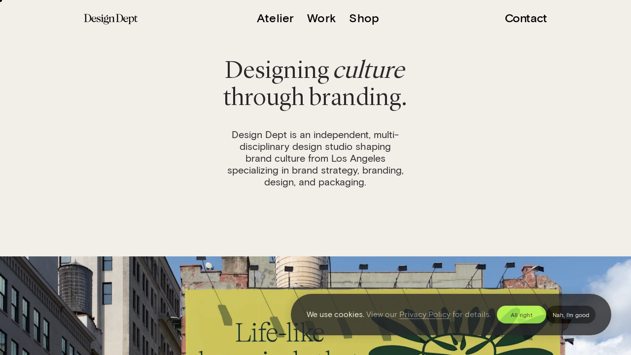

--- FILE ---
content_type: text/html; charset=utf-8
request_url: https://designdept.studio/
body_size: 59014
content:
<!doctype html>
<html data-n-head-ssr lang="en" data-n-head="%7B%22lang%22:%7B%22ssr%22:%22en%22%7D%7D">
  <head >
    <title>Design Dept - Homepage</title><meta data-n-head="ssr" charset="utf-8"><meta data-n-head="ssr" name="viewport" content="width=device-width, initial-scale=1"><meta data-n-head="ssr" http-equiv="X-UA-Compatible" content="IE=edge"><meta data-n-head="ssr" data-hid="charset" charset="utf-8"><meta data-n-head="ssr" data-hid="mobile-web-app-capable" name="mobile-web-app-capable" content="yes"><meta data-n-head="ssr" data-hid="author" name="author" content="RBLN7"><meta data-n-head="ssr" data-hid="theme-color" name="theme-color" content="#000000"><meta data-n-head="ssr" data-hid="title" content="Design Dept - Homepage" name="title"><meta data-n-head="ssr" data-hid="description" content="Design Dept is an independent, multi-disciplinary design studio shaping brand culture from Los Angeles." name="description"><meta data-n-head="ssr" data-hid="og:title" content="Design Dept - Homepage" property="og:title"><meta data-n-head="ssr" data-hid="og:description" content="Design Dept is an independent, multi-disciplinary design studio shaping brand culture from Los Angeles." property="og:description"><meta data-n-head="ssr" data-hid="twitter:title" content="Design Dept - Homepage" name="twitter:title"><meta data-n-head="ssr" data-hid="twitter:image" content="https://images.ctfassets.net/74bj5kebjsc8/6ob8SFCSdwh0LrOlEtV18S/9d26cc58759095b36ef9324af0a418f4/Hero.jpg" name="twitter:image"><meta data-n-head="ssr" data-hid="twitter:description" content="Design Dept is an independent, multi-disciplinary design studio shaping brand culture from Los Angeles." name="twitter:description"><meta data-n-head="ssr" data-hid="twitter:card" content="summary_large_image" name="twitter:card"><meta data-n-head="ssr" data-hid="og:image" content="https://images.ctfassets.net/74bj5kebjsc8/6ob8SFCSdwh0LrOlEtV18S/9d26cc58759095b36ef9324af0a418f4/Hero.jpg" property="og:image"><link data-n-head="ssr" data-hid="shortcut-icon" rel="shortcut icon" href="/_nuxt/icons/icon_64x64.70b554.png"><link data-n-head="ssr" data-hid="apple-touch-icon" rel="apple-touch-icon" href="/_nuxt/icons/icon_512x512.70b554.png" sizes="512x512"><link data-n-head="ssr" rel="manifest" href="/_nuxt/manifest.b16a3321.json" data-hid="manifest"><script data-n-head="ssr" data-hid="gtm-script">if(!window._gtm_init){window._gtm_init=1;(function(w,n,d,m,e,p){w[d]=(w[d]==1||n[d]=='yes'||n[d]==1||n[m]==1||(w[e]&&w[e][p]&&w[e][p]()))?1:0})(window,navigator,'doNotTrack','msDoNotTrack','external','msTrackingProtectionEnabled');(function(w,d,s,l,x,y){w[x]={};w._gtm_inject=function(i){if(w.doNotTrack||w[x][i])return;w[x][i]=1;w[l]=w[l]||[];w[l].push({'gtm.start':new Date().getTime(),event:'gtm.js'});var f=d.getElementsByTagName(s)[0],j=d.createElement(s);j.async=true;j.src='https://www.googletagmanager.com/gtm.js?id='+i;f.parentNode.insertBefore(j,f);};w[y]('GTM-5R82Q7JJ')})(window,document,'script','dataLayer','_gtm_ids','_gtm_inject')}</script><script data-n-head="ssr" data-hid="hs-script-loader" src="https://cookiehub.net/c2/c3aaf0e4.js" defer onload="this.__vm_l=1"></script><link rel="preload" href="/_nuxt/runtime.58a3dde.js" as="script"><link rel="preload" href="/_nuxt/commons/app.188db89.js" as="script"><link rel="preload" href="/_nuxt/vendors/app.4b22d6b.js" as="script"><link rel="preload" href="/_nuxt/app.css/c2aac3f.css" as="style"><link rel="preload" href="/_nuxt/app.780220c.js" as="script"><link rel="stylesheet" href="/_nuxt/app.css/c2aac3f.css">
  </head>
  <body >
    <noscript data-n-head="ssr" data-hid="gtm-noscript" data-pbody="true"><iframe src="https://www.googletagmanager.com/ns.html?id=GTM-5R82Q7JJ&" height="0" width="0" style="display:none;visibility:hidden" title="gtm"></iframe></noscript><div data-server-rendered="true" id="__nuxt"><!----><div id="__layout"><main class="position-relative app-wrapper" style="--white:#F2EEE8;--black:#28282A;--dark-black:#000000;--dark-gray:#28282A;--beige:#F2EEE8;--red:#FF5B44 ;--green:#AEFD54;--true-white:#ffffff;--purple:#14246a;"><!----> <div data-preset="yPercent" data-delay=".2" data-fromy-percent="-100" data-toy-percent="0" class="navigation should-animate2 color-white navigation--hidden" data-v-3456edb8><div class="container-sm px-0-5 px-sm-0 py-0-25 py-sm-1" data-v-3456edb8><div class="row justify-content-between align-items-center grotesque-medium f6" data-v-3456edb8><a href="/" aria-current="page" class="on-top logo router-link-exact-active router-link-active" data-v-3456edb8><svg version="1.1" id="Layer_1" xmlns="http://www.w3.org/2000/svg" xmlns:xlink="http://www.w3.org/1999/xlink" x="0px" y="0px" viewBox="0 0 3000 600" xml:space="preserve" class="white logo" style="enable-background:new 0 0 3000 600;" data-v-3456edb8><g data-v-3456edb8><path fill="#28282A" d="M100.7,14.9c12.2,0,51.4-1.3,73.3-1.3c148.4,0,241,87.4,241,224.9c0,122.7-77.1,213.3-212.1,213.3
		c-16.1,0-68.1-1.3-100.9-1.3c-25.7,0-52,0.6-77.8,1.3c-6.4,0-9-3.2-9-7.7c0-19.9,56.5,6.4,56.5-48.2V68.2
		c0-51.4-56.5-28.9-56.5-45.6c0-5.1,1.3-9,9-9C50,14.3,74.4,14.9,100.7,14.9z M133.5,363.2c0,56.5,18.6,73.3,78.4,73.3
		c90,0,138.8-73.9,138.8-187c0-97-25.7-155.5-68.8-188.9C254.3,38.7,215.8,29,178.5,29h-45V363.2z" class="st0" data-v-3456edb8></path><path fill="#28282A" d="M480.5,289.9c2.6,79.7,41.1,120.8,109.9,120.8c37.9,0,64.9-13.5,82.3-34.1c9.6-11.6,10.9-18.6,16.1-18.6
		c3.9,0,5.8,2.6,5.8,7.1c0,13.5-32.1,90.6-129.2,90.6c-79,0-142.7-63.6-142.7-146.5c0-81.6,61-155.5,146.5-155.5
		c75.2,0,123.4,57.2,124.7,136.2H480.5z M636,274.5c0-79-24.4-109.2-68.1-109.2c-44.3,0-86.7,45.6-88.7,109.2H636z" class="st0" data-v-3456edb8></path><path fill="#28282A" d="M916.2,255.9c0,3.9-1.9,6.4-5.1,6.4c-5.8,0-5.1-7.1-9-16.7c-10.3-27.6-29.6-80.3-86.7-80.3
		c-26.3,0-46.9,14.8-46.9,46.3c0,28.9,28.3,43.7,84.2,69.4c55.9,25.7,82.9,49.5,82.9,86.7c0,53.3-44.3,88-118.9,88
		c-35.3,0-64.9-3.9-100.9-16.1v-95.7c0-5.1,1.3-10.3,5.8-10.3c7.7,0,9.6,22.5,21.2,46.3c14.8,30.2,42.4,64.3,88.7,64.3
		c35.3,0,55.3-23.8,55.3-54.6c0-23.1-18.6-37.3-59.1-54.6c-25.7-10.9-46.9-19.9-63-29.6c-33.4-20.6-45-42.4-45-68.8
		c0-46.9,41.8-82.9,104.1-82.9c30.2,0,70,9,92.5,19.3V255.9z" class="st0" data-v-3456edb8></path><path fill="#28282A" d="M1054.3,406.2c0,39.2,47.6,20.6,47.6,37.9c0,5.1-1.9,7.7-11.6,7.7c-14.8,0-30.8-1.3-64.9-1.3
		c-34.1,0-50.1,1.3-64.9,1.3c-9.6,0-11.6-2.6-11.6-7.7c0-16.7,47.6,1.3,47.6-37.9V227c0-40.5-47.6-24.4-47.6-38.6
		c0-11.6,16.1-0.6,105.4-34.7V406.2z M1020.3,110c-23.8,0-35.3-14.1-35.3-35.3s11.6-35.3,35.3-35.3c23.8,0,35.3,14.1,35.3,35.3
		C1055,95.9,1044.7,110,1020.3,110z" class="st0" data-v-3456edb8></path><path fill="#28282A" d="M1298.5,124.1l-21.8-1.3c-19.3,0-23.8,14.8-26.3,30.8c64.9,3.9,108.6,45,108.6,93.8
		c0,42.4-23.8,70.7-61.7,87.4c-24.4,10.9-45,12.9-73.9,17.4c-41.1,6.4-60.4,10.3-60.4,31.5c0,18,18,30.8,54.6,30.8h63.6
		c74.5,0,106.7,29.6,106.7,78.4c0,53.3-69.4,93.8-163.2,93.8c-82.3,0-134.9-29.6-134.9-75.8c0-28.9,23.8-46.9,50.1-54
		c-16.1-12.2-27-28.3-27-50.8c0-36.6,32.1-61,90.6-61.7v-1.9c-51.4-9.6-82.3-42.4-82.3-88.7c0-61.7,54-99,116.3-100.2
		c1.9-39.2,30.8-84.8,66.8-84.8c19.9,0,31.5,10.9,31.5,25.7C1335.8,115.1,1321.6,124.1,1298.5,124.1z M1337.7,512.3
		c0-22.5-9.6-32.8-29.6-36c-18-3.2-43.7-2.6-66.2-3.2c-21.8-0.6-51.4-2.6-87.4-9.6c-17.4,0-34.1,18-34.1,43.7
		c0,41.1,36,64.3,100.9,64.3C1299.1,571.4,1337.7,550.2,1337.7,512.3z M1189.3,207c-3.2,13.5-3.9,30.2-3.9,52.1
		c0,10.3,0.6,21.2,3.9,35.3c5.8,23.1,17.4,41.8,50.1,41.8c50.8,0,55.3-45,55.9-85.5c0-10.9-0.6-21.2-1.9-30.2
		c-4.5-41.8-24.4-55.3-54-55.3C1215.6,165.3,1197,174.3,1189.3,207z" class="st0" data-v-3456edb8></path><path fill="#28282A" d="M1475.9,212.8c52.7-41.1,84.8-59.1,121.5-59.1c51.4,0,72.6,27.6,72.6,65.5v187c0,39.2,47.6,20.6,47.6,37.9
		c0,5.1-1.9,7.7-11.6,7.7c-14.8,0-30.8-1.3-64.9-1.3s-50.1,1.3-64.9,1.3c-9.6,0-11.6-2.6-11.6-7.7c0-16.7,47.6,1.3,47.6-37.9V227.6
		c0-23.8-10.9-40.5-43.7-40.5c-36.6,0-62.3,16.1-92.5,43.7v176.1c0,37.9,47.6,20.6,47.6,37.3c0,5.1-1.9,7.7-11.6,7.7
		c-14.8,0-30.8-1.3-64.9-1.3c-34.1,0-50.1,1.3-64.9,1.3c-9.6,0-11.6-2.6-11.6-7.7c0-17.4,47.6,1.3,47.6-37.9V227
		c0-40.5-47.6-24.4-47.6-38.6c0-11.6,20.6-1.3,105.4-34.7V212.8z" class="st0" data-v-3456edb8></path><path fill="#28282A" d="M1861.4,14.9c12.2,0,51.4-1.3,73.3-1.3c148.4,0,241,87.4,241,224.9c0,122.7-77.1,213.3-212.1,213.3
		c-16.1,0-68.1-1.3-100.9-1.3c-25.7,0-52,0.6-77.8,1.3c-6.4,0-9-3.2-9-7.7c0-19.9,56.5,6.4,56.5-48.2V68.2
		c0-51.4-56.5-28.9-56.5-45.6c0-5.1,1.3-9,9-9C1810.6,14.3,1835,14.9,1861.4,14.9z M1894.2,363.2c0,56.5,18.6,73.3,78.4,73.3
		c90,0,138.8-73.9,138.8-187c0-97-25.7-155.5-68.8-188.9C2015,38.7,1976.4,29,1939.1,29h-45V363.2z" class="st0" data-v-3456edb8></path><path fill="#28282A" d="M2241.2,289.9c2.6,79.7,41.1,120.8,109.9,120.8c37.9,0,64.9-13.5,82.3-34.1c9.6-11.6,10.9-18.6,16.1-18.6
		c3.9,0,5.8,2.6,5.8,7.1c0,13.5-32.1,90.6-129.2,90.6c-79,0-142.7-63.6-142.7-146.5c0-81.6,61-155.5,146.5-155.5
		c75.2,0,123.4,57.2,124.7,136.2H2241.2z M2396.7,274.5c0-79-24.4-109.2-68.1-109.2c-44.3,0-86.7,45.6-88.7,109.2H2396.7z" class="st0" data-v-3456edb8></path><path fill="#28282A" d="M2563.7,206.4c39.2-39.2,70.7-52.7,102.2-52.7c68.1,0,117.6,62.3,117.6,135.6c0,96.4-70,166.4-154.9,166.4
		c-25.1,0-52.1-3.2-64.9-7.7v85.5c0,39.2,46.3,20.6,46.3,36.6c0,3.9-1.9,5.1-12.2,5.1c-21.2,0-54.6-1.3-63-1.3l-63,1.3
		c-10.9,0-12.2-2.6-12.2-5.1c0-16.1,46.3,2.6,46.3-36.6V227.6c0-41.8-48.8-25.1-48.8-39.2c0-11.6,18-0.6,106.7-34.7V206.4z
		 M2563.7,378.6c0,38.6,25.7,65.5,65.5,65.5c55.3,0,96.4-53.3,96.4-143.3c0-50.1-23.1-113.7-88.7-113.7c-26.3,0-48.2,12.2-73.3,34.7
		V378.6z" class="st0" data-v-3456edb8></path><path fill="#28282A" d="M2877.3,63.7v95.1h86.1l-11.6,30.8h-74.5v181.2c0,38.6,17.3,54,50.1,54c35.3,0,45-32.1,53.3-32.1
		c3.2,0,4.5,1.9,4.5,5.1c0,8.4-28.3,57.8-90,57.8c-50.8,0-75.8-32.8-75.8-84.2V189.7h-43.7v-1.3c49.5-28.3,84.2-72.6,100.2-124.7
		H2877.3z" class="st0" data-v-3456edb8></path></g></svg> <span class="indented" data-v-3456edb8>Design Dept Home Page</span></a> <div class="d-none d-lg-flex align-items-center" data-v-3456edb8><a href="/atelier" rel="noopener" class="link-line-component position-relative mx-0-375 mx-lg-0-66 color-black ls-1" data-v-3167f931 data-v-3456edb8><span data-v-3167f931>Atelier</span> <span class="anim-line" data-v-3167f931></span></a><a href="/work" rel="noopener" class="link-line-component position-relative mx-0-375 mx-lg-0-66 color-black ls-1" data-v-3167f931 data-v-3456edb8><span data-v-3167f931>Work</span> <span class="anim-line" data-v-3167f931></span></a><a href="/shop" rel="noopener" class="link-line-component position-relative mx-0-375 mx-lg-0-66 color-black ls-1" data-v-3167f931 data-v-3456edb8><span data-v-3167f931>Shop</span> <span class="anim-line" data-v-3167f931></span></a></div> <div class="d-flex" data-v-3456edb8><a href="/contact" class="d-none d-lg-inline link color-black ml-0-375 ml-lg-0-66" data-v-3456edb8>Contact</a> <div class="ml-0-37500 d-inline-flex" data-v-3456edb8><!----> <!----> <button type="button" class="hamburger pr-0 d-lg-none enabled" data-v-b5092c02 data-v-3456edb8><span class="hamburger-box" data-v-b5092c02><span class="line line--1 bg-white" data-v-b5092c02></span> <span class="line line--2 bg-white" data-v-b5092c02></span></span></button></div></div></div></div></div> <!----> <!----> <div delay="0.15" class="page"><div scrollTop="0" totalScroll="0" customOptions="[object Object]" type="sync" class="lenis-scroll h-100 z-1 disabled desktop-version"><div class="scroller"><div class="overflow-hidden position-relative"><div class="page-wrapper bg-transition enabled bg-beige"><div><div data-id="waypoint-1296239" isFirst="true" class="synchronized-waypoint hero enabled hero--simple" data-v-4c1a0916><!----> <div data-v-4c1a0916><div class="d-flex flex-column justify-content-center align-items-center pt-5 pt-sm-6 pb-sm-4 pb-xl-5 px-0-375 translateZ" data-v-4c1a0916><div class="synchronized-parallax parallax-wrapper col-lg-8 text-center d-flex flex-column align-items-center not-wrapped" data-v-4c1a0916><div class="parallax"><h1 data-preset="opacity,y" data-delay=".25" data-fromy="50" class="hoverable-words position-relative intro-lh-custom words-wrapper d-flex flex-column justify-content-center align-items-center lh-1 should-animate hoverable-words--no-black-overlay" data-v-0146502e data-v-4c1a0916><span class="d-inline-flex position-relative mb-0-25 headline-row" data-v-0146502e><!----> <span class="word d-inline-flex hasImages hoverable-word hover-1" data-v-89943e76 data-v-364ab038 data-v-0146502e><span class="lyon-light text lh-1 no-wrap d-inline-flex" data-v-89943e76><p>Designing </p>
 &nbsp;</span> <div class="d-none d-lg-block z-2 slot-wrapper disabled position-relative" data-v-89943e76><div class="mouse-parallax-outer-wrapper position-absolute image-wrapper" data-v-364ab038><div class="mouse-parallax w-100 h-100 position-relative" style="transform:translate3d(192px,NaNpx, 0px) rotateX( 0deg );"><div class="inner-wrapper full-absolute disabled"></div></div></div></div></span><span class="word d-inline-flex hasImages hoverable-word hover-1" data-v-89943e76 data-v-364ab038 data-v-0146502e><span class="lyon-light text lh-1 no-wrap d-inline-flex" data-v-89943e76><p> culture</p>
 </span> <div class="d-none d-lg-block z-2 slot-wrapper disabled position-relative" data-v-89943e76><div class="mouse-parallax-outer-wrapper position-absolute image-wrapper" data-v-364ab038><div class="mouse-parallax w-100 h-100 position-relative" style="transform:translate3d(192px,NaNpx, 0px) rotateX( 0deg );"><div class="inner-wrapper full-absolute disabled"></div></div></div></div></span></span><span class="d-inline-flex position-relative mb-0-25 headline-row" data-v-0146502e><!----> <span class="word d-inline-flex hasImages hoverable-word hover-1" data-v-89943e76 data-v-364ab038 data-v-0146502e><span class="lyon-light text lh-1 no-wrap d-inline-flex" data-v-89943e76><p>through branding. </p>
 </span> <div class="d-none d-lg-block z-2 slot-wrapper disabled position-relative" data-v-89943e76><div class="mouse-parallax-outer-wrapper position-absolute image-wrapper" data-v-364ab038><div class="mouse-parallax w-100 h-100 position-relative" style="transform:translate3d(192px,NaNpx, 0px) rotateX( 0deg );"><div class="inner-wrapper full-absolute disabled"></div></div></div></div></span></span></h1> <p data-preset="opacity,y" data-delay=".4" data-fromy="100" class="pt-1-5 px-3 text-f6 mb-1 should-animate lh-12 hero-text" data-v-4c1a0916>Design Dept is an independent, multi-disciplinary design studio shaping brand culture from Los Angeles specializing in brand strategy, branding, design, and packaging.</p></div></div></div> <div class="swiper-holder px-0-375 px-sm-0 flex-column d-flex align-items-center py-2 mb-2 mb-lg-8" data-v-4c1a0916><div class="w-100 flex-grow image-parallax-wrapper z-3 container-sm d-flex" data-v-4c1a0916><div class="slider-parent-wrapper position-relative overflow-hidden w-100 d-flex" style="border-radius:0;" data-v-4c1a0916><div data-preset="opacity,y" data-delay=".65" data-fromy="50" class="swiper position-relative slider-wrapper should-animate flex-grow" data-v-4c1a0916><!----> <div class="swiper-container position-relative"><div class="swiper-wrapper"><div class="swiper-slide overflow-hidden w-100 position-relative" data-v-4c1a0916><div data-id="waypoint-1296253" class="synchronized-waypoint media-component overflow-hidden slide-bgimg h-100 w-100 full-height" data-v-0309ef9a data-v-4c1a0916><div class="w-100 h-100 position-relative overflow-hidden" data-v-0309ef9a><div class="h-100" data-v-0309ef9a><div speedFactor="0.2" scaleFactor="0" wrapped="true" absolute="true" class="overflow-hidden h-100" data-v-0309ef9a><section alt="Design Dept homepage Seicento p1 1" data-ease="Power3.easeOut" data-preset="scale" data-fromscale="1.6" data-toscale="1" currentTime="0" data-dur="2" data-fetch-key="media:0" class="media position-relative h-100" data-v-0309ef9a><div class="synchronized-proportion-div position-relative w-100 h-100" style="--align:center;--align-mobile:center;" data-v-47a6accb><div class="w-100 h-100 t-0 l-0" data-v-47a6accb><figure fullHeight="true" volume="1" loop="loop" autoplay="autoplay" forcePoster="true" muted="muted" playsinline="true" currentTime="0" src="https://images.ctfassets.net/74bj5kebjsc8/cjKufVwL8MHPyDJRrWF8J/6b41e64be2c8d3e245812cf8455943cb/Design_Dept_homepage_Seicento_p1_1.png" preload="metadata" class="spd overflow-hidden h-100 position-absolute w-100 h-100 t-0 l-0" data-v-1b465ac8><div data-v-1b465ac8><picture data-v-1b465ac8><source media="(min-width:1200px)" srcset="https://images.ctfassets.net/74bj5kebjsc8/cjKufVwL8MHPyDJRrWF8J/6b41e64be2c8d3e245812cf8455943cb/Design_Dept_homepage_Seicento_p1_1.png?w=1440&amp;q=10&amp;&amp;fm=webp&amp;q=80 1x, https://images.ctfassets.net/74bj5kebjsc8/cjKufVwL8MHPyDJRrWF8J/6b41e64be2c8d3e245812cf8455943cb/Design_Dept_homepage_Seicento_p1_1.png?w=1872&amp;q=10&amp;&amp;fm=webp&amp;q=80 2x" data-v-1b465ac8><source media="(min-width:768px)" srcset="https://images.ctfassets.net/74bj5kebjsc8/cjKufVwL8MHPyDJRrWF8J/6b41e64be2c8d3e245812cf8455943cb/Design_Dept_homepage_Seicento_p1_1.png?w=1200&amp;q=80&amp;&amp;fm=webp&amp;q=80 1x, https://images.ctfassets.net/74bj5kebjsc8/cjKufVwL8MHPyDJRrWF8J/6b41e64be2c8d3e245812cf8455943cb/Design_Dept_homepage_Seicento_p1_1.png?w=1560&amp;q=80&amp;&amp;fm=webp&amp;q=80 2x" data-v-1b465ac8><source media="(min-width:0px)" srcset="https://images.ctfassets.net/74bj5kebjsc8/cjKufVwL8MHPyDJRrWF8J/6b41e64be2c8d3e245812cf8455943cb/Design_Dept_homepage_Seicento_p1_1.png?w=768&amp;q=80&amp;&amp;fm=webp&amp;q=80 1x, https://images.ctfassets.net/74bj5kebjsc8/cjKufVwL8MHPyDJRrWF8J/6b41e64be2c8d3e245812cf8455943cb/Design_Dept_homepage_Seicento_p1_1.png?w=998&amp;q=80&amp;&amp;fm=webp&amp;q=80 2x" data-v-1b465ac8> <img draggable="false" loading="eager" src="https://images.ctfassets.net/74bj5kebjsc8/cjKufVwL8MHPyDJRrWF8J/6b41e64be2c8d3e245812cf8455943cb/Design_Dept_homepage_Seicento_p1_1.png?w=72&amp;q=1&amp;&amp;fm=webp&amp;q=80" alt="Design Dept." class="w-100 h-100 position-absolute t-0 l-0 picture cover bg-center" data-v-1b465ac8></picture> <!----> </div></figure></div></div></section></div></div> <!----></div></div></div><a href="/work/fauxliage" class="swiper-slide overflow-hidden w-100 position-relative" data-v-4c1a0916><div data-id="waypoint-1296259" class="synchronized-waypoint media-component overflow-hidden slide-bgimg h-100 w-100 full-height" data-v-0309ef9a data-v-4c1a0916><div class="w-100 h-100 position-relative overflow-hidden" data-v-0309ef9a><div class="h-100" data-v-0309ef9a><div speedFactor="0.2" scaleFactor="0" wrapped="true" absolute="true" class="overflow-hidden h-100" data-v-0309ef9a><section alt="Design Dept homepage Fauxliage p1 1" data-ease="Power3.easeOut" data-preset="scale" data-fromscale="1.6" data-toscale="1" currentTime="0" data-dur="2" data-fetch-key="media:1" class="media position-relative h-100" data-v-0309ef9a><div class="synchronized-proportion-div position-relative w-100 h-100" style="--align:center;--align-mobile:center;" data-v-47a6accb><div class="w-100 h-100 t-0 l-0" data-v-47a6accb><figure fullHeight="true" volume="1" loop="loop" autoplay="autoplay" forcePoster="true" muted="muted" playsinline="true" currentTime="0" src="https://images.ctfassets.net/74bj5kebjsc8/7vKwQr0CYOOCFdZRUVHzaR/0ea475c71373be8663f3b98775399ff4/Design_Dept_homepage_Fauxliage_p1_1.png" preload="metadata" class="spd overflow-hidden h-100 position-absolute w-100 h-100 t-0 l-0" data-v-1b465ac8><div data-v-1b465ac8><picture data-v-1b465ac8><source media="(min-width:1200px)" srcset="https://images.ctfassets.net/74bj5kebjsc8/7vKwQr0CYOOCFdZRUVHzaR/0ea475c71373be8663f3b98775399ff4/Design_Dept_homepage_Fauxliage_p1_1.png?w=1440&amp;q=10&amp;&amp;fm=webp&amp;q=80 1x, https://images.ctfassets.net/74bj5kebjsc8/7vKwQr0CYOOCFdZRUVHzaR/0ea475c71373be8663f3b98775399ff4/Design_Dept_homepage_Fauxliage_p1_1.png?w=1872&amp;q=10&amp;&amp;fm=webp&amp;q=80 2x" data-v-1b465ac8><source media="(min-width:768px)" srcset="https://images.ctfassets.net/74bj5kebjsc8/7vKwQr0CYOOCFdZRUVHzaR/0ea475c71373be8663f3b98775399ff4/Design_Dept_homepage_Fauxliage_p1_1.png?w=1200&amp;q=80&amp;&amp;fm=webp&amp;q=80 1x, https://images.ctfassets.net/74bj5kebjsc8/7vKwQr0CYOOCFdZRUVHzaR/0ea475c71373be8663f3b98775399ff4/Design_Dept_homepage_Fauxliage_p1_1.png?w=1560&amp;q=80&amp;&amp;fm=webp&amp;q=80 2x" data-v-1b465ac8><source media="(min-width:0px)" srcset="https://images.ctfassets.net/74bj5kebjsc8/7vKwQr0CYOOCFdZRUVHzaR/0ea475c71373be8663f3b98775399ff4/Design_Dept_homepage_Fauxliage_p1_1.png?w=768&amp;q=80&amp;&amp;fm=webp&amp;q=80 1x, https://images.ctfassets.net/74bj5kebjsc8/7vKwQr0CYOOCFdZRUVHzaR/0ea475c71373be8663f3b98775399ff4/Design_Dept_homepage_Fauxliage_p1_1.png?w=998&amp;q=80&amp;&amp;fm=webp&amp;q=80 2x" data-v-1b465ac8> <img draggable="false" loading="eager" src="https://images.ctfassets.net/74bj5kebjsc8/7vKwQr0CYOOCFdZRUVHzaR/0ea475c71373be8663f3b98775399ff4/Design_Dept_homepage_Fauxliage_p1_1.png?w=72&amp;q=1&amp;&amp;fm=webp&amp;q=80" alt="Design Dept." class="w-100 h-100 position-absolute t-0 l-0 picture cover bg-center" data-v-1b465ac8></picture> <!----> </div></figure></div></div></section></div></div> <!----></div></div></a><a href="/work/fatty15" class="swiper-slide overflow-hidden w-100 position-relative" data-v-4c1a0916><div data-id="waypoint-1296265" class="synchronized-waypoint media-component overflow-hidden slide-bgimg h-100 w-100 full-height" data-v-0309ef9a data-v-4c1a0916><div class="w-100 h-100 position-relative overflow-hidden" data-v-0309ef9a><div class="h-100" data-v-0309ef9a><div speedFactor="0.2" scaleFactor="0" wrapped="true" absolute="true" class="overflow-hidden h-100" data-v-0309ef9a><section alt="Design Dept homepage fatty15 p2 2" data-ease="Power3.easeOut" data-preset="scale" data-fromscale="1.6" data-toscale="1" currentTime="0" data-dur="2" data-fetch-key="media:2" class="media position-relative h-100" data-v-0309ef9a><div class="synchronized-proportion-div position-relative w-100 h-100" style="--align:center;--align-mobile:center;" data-v-47a6accb><div class="w-100 h-100 t-0 l-0" data-v-47a6accb><figure fullHeight="true" volume="1" loop="loop" autoplay="autoplay" forcePoster="true" muted="muted" playsinline="true" currentTime="0" src="https://images.ctfassets.net/74bj5kebjsc8/4qgrb847MLKaTPBDsdjbob/0ecc17f1d9eebf5e91581b5256c39b2c/Design_Dept_homepage_fatty15_p2_2.png" preload="metadata" class="spd overflow-hidden h-100 position-absolute w-100 h-100 t-0 l-0" data-v-1b465ac8><div data-v-1b465ac8><picture data-v-1b465ac8><source media="(min-width:1200px)" srcset="https://images.ctfassets.net/74bj5kebjsc8/4qgrb847MLKaTPBDsdjbob/0ecc17f1d9eebf5e91581b5256c39b2c/Design_Dept_homepage_fatty15_p2_2.png?w=1440&amp;q=10&amp;&amp;fm=webp&amp;q=80 1x, https://images.ctfassets.net/74bj5kebjsc8/4qgrb847MLKaTPBDsdjbob/0ecc17f1d9eebf5e91581b5256c39b2c/Design_Dept_homepage_fatty15_p2_2.png?w=1872&amp;q=10&amp;&amp;fm=webp&amp;q=80 2x" data-v-1b465ac8><source media="(min-width:768px)" srcset="https://images.ctfassets.net/74bj5kebjsc8/4qgrb847MLKaTPBDsdjbob/0ecc17f1d9eebf5e91581b5256c39b2c/Design_Dept_homepage_fatty15_p2_2.png?w=1200&amp;q=80&amp;&amp;fm=webp&amp;q=80 1x, https://images.ctfassets.net/74bj5kebjsc8/4qgrb847MLKaTPBDsdjbob/0ecc17f1d9eebf5e91581b5256c39b2c/Design_Dept_homepage_fatty15_p2_2.png?w=1560&amp;q=80&amp;&amp;fm=webp&amp;q=80 2x" data-v-1b465ac8><source media="(min-width:0px)" srcset="https://images.ctfassets.net/74bj5kebjsc8/4qgrb847MLKaTPBDsdjbob/0ecc17f1d9eebf5e91581b5256c39b2c/Design_Dept_homepage_fatty15_p2_2.png?w=768&amp;q=80&amp;&amp;fm=webp&amp;q=80 1x, https://images.ctfassets.net/74bj5kebjsc8/4qgrb847MLKaTPBDsdjbob/0ecc17f1d9eebf5e91581b5256c39b2c/Design_Dept_homepage_fatty15_p2_2.png?w=998&amp;q=80&amp;&amp;fm=webp&amp;q=80 2x" data-v-1b465ac8> <img draggable="false" loading="eager" src="https://images.ctfassets.net/74bj5kebjsc8/4qgrb847MLKaTPBDsdjbob/0ecc17f1d9eebf5e91581b5256c39b2c/Design_Dept_homepage_fatty15_p2_2.png?w=72&amp;q=1&amp;&amp;fm=webp&amp;q=80" alt="Design Dept." class="w-100 h-100 position-absolute t-0 l-0 picture cover bg-center" data-v-1b465ac8></picture> <!----> </div></figure></div></div></section></div></div> <!----></div></div></a><div class="swiper-slide overflow-hidden w-100 position-relative" data-v-4c1a0916><div data-id="waypoint-1296270" class="synchronized-waypoint media-component overflow-hidden slide-bgimg h-100 w-100 full-height" data-v-0309ef9a data-v-4c1a0916><div class="w-100 h-100 position-relative overflow-hidden" data-v-0309ef9a><div proportion="0.564" class="h-100" data-v-0309ef9a><div speedFactor="0" scaleFactor="0" wrapped="true" absolute="true" class="overflow-hidden h-100" data-v-0309ef9a><section alt="FanDuel Sports Network logo reveal" data-ease="Power3.easeOut" data-preset="scale" data-fromscale="1.6" data-toscale="1" currentTime="0" data-dur="2" data-fetch-key="media:3" class="media position-relative h-100" data-v-0309ef9a><div class="synchronized-proportion-div position-relative w-100 h-100" style="--align:center;--align-mobile:center;" data-v-47a6accb><div class="w-100 h-100 t-0 l-0" data-v-47a6accb><figure data-id="waypoint-1296274" alt="Design Dept." image="[object Object]" imageSizes="[object Object]" x2ratio="1.3" proportion="0.564" currentTime="0" class="synchronized-waypoint video-player overflow-hidden w-100 h-100 position-absolute" data-v-5aba0a92><video id="video" preload="metadata" playsinline="true" loop="loop" muted="muted" class="video responsive" data-v-5aba0a92><source src="https://videos.ctfassets.net/74bj5kebjsc8/5Kc73fD7hAvNBf8xirNFun/6e88499e1fb2eeb60199550ae0934573/Fanduel_Sound_Design_Sting_v03_R_16-9.mp4" type="video/mp4" data-v-5aba0a92></video></figure></div></div></section></div></div> <!----></div></div></div><div class="swiper-slide overflow-hidden w-100 position-relative" data-v-4c1a0916><div data-id="waypoint-1296276" class="synchronized-waypoint media-component overflow-hidden slide-bgimg h-100 w-100 full-height" data-v-0309ef9a data-v-4c1a0916><div class="w-100 h-100 position-relative overflow-hidden" data-v-0309ef9a><div class="h-100" data-v-0309ef9a><div speedFactor="0.2" scaleFactor="0" wrapped="true" absolute="true" class="overflow-hidden h-100" data-v-0309ef9a><section alt="Design Dept homepage Propwell p3 2" data-ease="Power3.easeOut" data-preset="scale" data-fromscale="1.6" data-toscale="1" currentTime="0" data-dur="2" data-fetch-key="media:4" class="media position-relative h-100" data-v-0309ef9a><div class="synchronized-proportion-div position-relative w-100 h-100" style="--align:center;--align-mobile:center;" data-v-47a6accb><div class="w-100 h-100 t-0 l-0" data-v-47a6accb><figure fullHeight="true" volume="1" loop="loop" autoplay="autoplay" forcePoster="true" muted="muted" playsinline="true" currentTime="0" src="https://images.ctfassets.net/74bj5kebjsc8/1UcYY4dlsdecsy7R1MjTsO/7bbc0b34513b8fdef0ffe48e8d9419f4/Design_Dept_homepage_Propwell_p3_2.png" preload="metadata" class="spd overflow-hidden h-100 position-absolute w-100 h-100 t-0 l-0" data-v-1b465ac8><div data-v-1b465ac8><picture data-v-1b465ac8><source media="(min-width:1200px)" srcset="https://images.ctfassets.net/74bj5kebjsc8/1UcYY4dlsdecsy7R1MjTsO/7bbc0b34513b8fdef0ffe48e8d9419f4/Design_Dept_homepage_Propwell_p3_2.png?w=1440&amp;q=10&amp;&amp;fm=webp&amp;q=80 1x, https://images.ctfassets.net/74bj5kebjsc8/1UcYY4dlsdecsy7R1MjTsO/7bbc0b34513b8fdef0ffe48e8d9419f4/Design_Dept_homepage_Propwell_p3_2.png?w=1872&amp;q=10&amp;&amp;fm=webp&amp;q=80 2x" data-v-1b465ac8><source media="(min-width:768px)" srcset="https://images.ctfassets.net/74bj5kebjsc8/1UcYY4dlsdecsy7R1MjTsO/7bbc0b34513b8fdef0ffe48e8d9419f4/Design_Dept_homepage_Propwell_p3_2.png?w=1200&amp;q=80&amp;&amp;fm=webp&amp;q=80 1x, https://images.ctfassets.net/74bj5kebjsc8/1UcYY4dlsdecsy7R1MjTsO/7bbc0b34513b8fdef0ffe48e8d9419f4/Design_Dept_homepage_Propwell_p3_2.png?w=1560&amp;q=80&amp;&amp;fm=webp&amp;q=80 2x" data-v-1b465ac8><source media="(min-width:0px)" srcset="https://images.ctfassets.net/74bj5kebjsc8/1UcYY4dlsdecsy7R1MjTsO/7bbc0b34513b8fdef0ffe48e8d9419f4/Design_Dept_homepage_Propwell_p3_2.png?w=768&amp;q=80&amp;&amp;fm=webp&amp;q=80 1x, https://images.ctfassets.net/74bj5kebjsc8/1UcYY4dlsdecsy7R1MjTsO/7bbc0b34513b8fdef0ffe48e8d9419f4/Design_Dept_homepage_Propwell_p3_2.png?w=998&amp;q=80&amp;&amp;fm=webp&amp;q=80 2x" data-v-1b465ac8> <img draggable="false" loading="eager" src="https://images.ctfassets.net/74bj5kebjsc8/1UcYY4dlsdecsy7R1MjTsO/7bbc0b34513b8fdef0ffe48e8d9419f4/Design_Dept_homepage_Propwell_p3_2.png?w=72&amp;q=1&amp;&amp;fm=webp&amp;q=80" alt="Design Dept." class="w-100 h-100 position-absolute t-0 l-0 picture cover bg-center" data-v-1b465ac8></picture> <!----> </div></figure></div></div></section></div></div> <!----></div></div></div><a href="/work/saint-punk" class="swiper-slide overflow-hidden w-100 position-relative" data-v-4c1a0916><div data-id="waypoint-1296282" class="synchronized-waypoint media-component overflow-hidden slide-bgimg h-100 w-100 full-height" data-v-0309ef9a data-v-4c1a0916><div class="w-100 h-100 position-relative overflow-hidden" data-v-0309ef9a><div class="h-100" data-v-0309ef9a><div speedFactor="0.2" scaleFactor="0" wrapped="true" absolute="true" class="overflow-hidden h-100" data-v-0309ef9a><section alt="Design Dept homepage Saint Punk p1 2" data-ease="Power3.easeOut" data-preset="scale" data-fromscale="1.6" data-toscale="1" currentTime="0" data-dur="2" data-fetch-key="media:5" class="media position-relative h-100" data-v-0309ef9a><div class="synchronized-proportion-div position-relative w-100 h-100" style="--align:center;--align-mobile:center;" data-v-47a6accb><div class="w-100 h-100 t-0 l-0" data-v-47a6accb><figure fullHeight="true" volume="1" loop="loop" autoplay="autoplay" forcePoster="true" muted="muted" playsinline="true" currentTime="0" src="https://images.ctfassets.net/74bj5kebjsc8/6tYCzyeF58XcPyqqghD2Nx/34ffd0360527df9d9bd05ba0cf0ec8f9/Design_Dept_homepage_Saint_Punk_p1_2.png" preload="metadata" class="spd overflow-hidden h-100 position-absolute w-100 h-100 t-0 l-0" data-v-1b465ac8><div data-v-1b465ac8><picture data-v-1b465ac8><source media="(min-width:1200px)" srcset="https://images.ctfassets.net/74bj5kebjsc8/6tYCzyeF58XcPyqqghD2Nx/34ffd0360527df9d9bd05ba0cf0ec8f9/Design_Dept_homepage_Saint_Punk_p1_2.png?w=1440&amp;q=10&amp;&amp;fm=webp&amp;q=80 1x, https://images.ctfassets.net/74bj5kebjsc8/6tYCzyeF58XcPyqqghD2Nx/34ffd0360527df9d9bd05ba0cf0ec8f9/Design_Dept_homepage_Saint_Punk_p1_2.png?w=1872&amp;q=10&amp;&amp;fm=webp&amp;q=80 2x" data-v-1b465ac8><source media="(min-width:768px)" srcset="https://images.ctfassets.net/74bj5kebjsc8/6tYCzyeF58XcPyqqghD2Nx/34ffd0360527df9d9bd05ba0cf0ec8f9/Design_Dept_homepage_Saint_Punk_p1_2.png?w=1200&amp;q=80&amp;&amp;fm=webp&amp;q=80 1x, https://images.ctfassets.net/74bj5kebjsc8/6tYCzyeF58XcPyqqghD2Nx/34ffd0360527df9d9bd05ba0cf0ec8f9/Design_Dept_homepage_Saint_Punk_p1_2.png?w=1560&amp;q=80&amp;&amp;fm=webp&amp;q=80 2x" data-v-1b465ac8><source media="(min-width:0px)" srcset="https://images.ctfassets.net/74bj5kebjsc8/6tYCzyeF58XcPyqqghD2Nx/34ffd0360527df9d9bd05ba0cf0ec8f9/Design_Dept_homepage_Saint_Punk_p1_2.png?w=768&amp;q=80&amp;&amp;fm=webp&amp;q=80 1x, https://images.ctfassets.net/74bj5kebjsc8/6tYCzyeF58XcPyqqghD2Nx/34ffd0360527df9d9bd05ba0cf0ec8f9/Design_Dept_homepage_Saint_Punk_p1_2.png?w=998&amp;q=80&amp;&amp;fm=webp&amp;q=80 2x" data-v-1b465ac8> <img draggable="false" loading="eager" src="https://images.ctfassets.net/74bj5kebjsc8/6tYCzyeF58XcPyqqghD2Nx/34ffd0360527df9d9bd05ba0cf0ec8f9/Design_Dept_homepage_Saint_Punk_p1_2.png?w=72&amp;q=1&amp;&amp;fm=webp&amp;q=80" alt="Design Dept." class="w-100 h-100 position-absolute t-0 l-0 picture cover bg-center" data-v-1b465ac8></picture> <!----> </div></figure></div></div></section></div></div> <!----></div></div></a><a href="/work/st-jane-hotel" class="swiper-slide overflow-hidden w-100 position-relative" data-v-4c1a0916><div data-id="waypoint-1296288" class="synchronized-waypoint media-component overflow-hidden slide-bgimg h-100 w-100 full-height" data-v-0309ef9a data-v-4c1a0916><div class="w-100 h-100 position-relative overflow-hidden" data-v-0309ef9a><div class="h-100" data-v-0309ef9a><div speedFactor="0.2" scaleFactor="0" wrapped="true" absolute="true" class="overflow-hidden h-100" data-v-0309ef9a><section alt="Design Dept homepage St Jane Hotel" data-ease="Power3.easeOut" data-preset="scale" data-fromscale="1.6" data-toscale="1" currentTime="0" data-dur="2" data-fetch-key="media:6" class="media position-relative h-100" data-v-0309ef9a><div class="synchronized-proportion-div position-relative w-100 h-100" style="--align:center;--align-mobile:center;" data-v-47a6accb><div class="w-100 h-100 t-0 l-0" data-v-47a6accb><figure fullHeight="true" volume="1" loop="loop" autoplay="autoplay" forcePoster="true" muted="muted" playsinline="true" currentTime="0" src="https://images.ctfassets.net/74bj5kebjsc8/FXt8Eqc5W7qcHh9dCBazL/e46dcb9f80019597fda9d394a7c160d2/Design_Dept_homepage_St_Jane_Hotel.png" preload="metadata" class="spd overflow-hidden h-100 position-absolute w-100 h-100 t-0 l-0" data-v-1b465ac8><div data-v-1b465ac8><picture data-v-1b465ac8><source media="(min-width:1200px)" srcset="https://images.ctfassets.net/74bj5kebjsc8/FXt8Eqc5W7qcHh9dCBazL/e46dcb9f80019597fda9d394a7c160d2/Design_Dept_homepage_St_Jane_Hotel.png?w=1440&amp;q=10&amp;&amp;fm=webp&amp;q=80 1x, https://images.ctfassets.net/74bj5kebjsc8/FXt8Eqc5W7qcHh9dCBazL/e46dcb9f80019597fda9d394a7c160d2/Design_Dept_homepage_St_Jane_Hotel.png?w=1872&amp;q=10&amp;&amp;fm=webp&amp;q=80 2x" data-v-1b465ac8><source media="(min-width:768px)" srcset="https://images.ctfassets.net/74bj5kebjsc8/FXt8Eqc5W7qcHh9dCBazL/e46dcb9f80019597fda9d394a7c160d2/Design_Dept_homepage_St_Jane_Hotel.png?w=1200&amp;q=80&amp;&amp;fm=webp&amp;q=80 1x, https://images.ctfassets.net/74bj5kebjsc8/FXt8Eqc5W7qcHh9dCBazL/e46dcb9f80019597fda9d394a7c160d2/Design_Dept_homepage_St_Jane_Hotel.png?w=1560&amp;q=80&amp;&amp;fm=webp&amp;q=80 2x" data-v-1b465ac8><source media="(min-width:0px)" srcset="https://images.ctfassets.net/74bj5kebjsc8/FXt8Eqc5W7qcHh9dCBazL/e46dcb9f80019597fda9d394a7c160d2/Design_Dept_homepage_St_Jane_Hotel.png?w=768&amp;q=80&amp;&amp;fm=webp&amp;q=80 1x, https://images.ctfassets.net/74bj5kebjsc8/FXt8Eqc5W7qcHh9dCBazL/e46dcb9f80019597fda9d394a7c160d2/Design_Dept_homepage_St_Jane_Hotel.png?w=998&amp;q=80&amp;&amp;fm=webp&amp;q=80 2x" data-v-1b465ac8> <img draggable="false" loading="eager" src="https://images.ctfassets.net/74bj5kebjsc8/FXt8Eqc5W7qcHh9dCBazL/e46dcb9f80019597fda9d394a7c160d2/Design_Dept_homepage_St_Jane_Hotel.png?w=72&amp;q=1&amp;&amp;fm=webp&amp;q=80" alt="Design Dept." class="w-100 h-100 position-absolute t-0 l-0 picture cover bg-center" data-v-1b465ac8></picture> <!----> </div></figure></div></div></section></div></div> <!----></div></div></a><div class="swiper-slide overflow-hidden w-100 position-relative" data-v-4c1a0916><div data-id="waypoint-1296293" class="synchronized-waypoint media-component overflow-hidden slide-bgimg h-100 w-100 full-height" data-v-0309ef9a data-v-4c1a0916><div class="w-100 h-100 position-relative overflow-hidden" data-v-0309ef9a><div class="h-100" data-v-0309ef9a><div speedFactor="0.2" scaleFactor="0" wrapped="true" absolute="true" class="overflow-hidden h-100" data-v-0309ef9a><section alt="Design Dept homepage Looped p1 2" data-ease="Power3.easeOut" data-preset="scale" data-fromscale="1.6" data-toscale="1" currentTime="0" data-dur="2" data-fetch-key="media:7" class="media position-relative h-100" data-v-0309ef9a><div class="synchronized-proportion-div position-relative w-100 h-100" style="--align:center;--align-mobile:center;" data-v-47a6accb><div class="w-100 h-100 t-0 l-0" data-v-47a6accb><figure fullHeight="true" volume="1" loop="loop" autoplay="autoplay" forcePoster="true" muted="muted" playsinline="true" currentTime="0" src="https://images.ctfassets.net/74bj5kebjsc8/692vytOISQd2GddmKkqTuz/f492d7fcc080549f74cd8130063abf4b/Design_Dept_homepage_Looped_p1_2.png" preload="metadata" class="spd overflow-hidden h-100 position-absolute w-100 h-100 t-0 l-0" data-v-1b465ac8><div data-v-1b465ac8><picture data-v-1b465ac8><source media="(min-width:1200px)" srcset="https://images.ctfassets.net/74bj5kebjsc8/692vytOISQd2GddmKkqTuz/f492d7fcc080549f74cd8130063abf4b/Design_Dept_homepage_Looped_p1_2.png?w=1440&amp;q=10&amp;&amp;fm=webp&amp;q=80 1x, https://images.ctfassets.net/74bj5kebjsc8/692vytOISQd2GddmKkqTuz/f492d7fcc080549f74cd8130063abf4b/Design_Dept_homepage_Looped_p1_2.png?w=1872&amp;q=10&amp;&amp;fm=webp&amp;q=80 2x" data-v-1b465ac8><source media="(min-width:768px)" srcset="https://images.ctfassets.net/74bj5kebjsc8/692vytOISQd2GddmKkqTuz/f492d7fcc080549f74cd8130063abf4b/Design_Dept_homepage_Looped_p1_2.png?w=1200&amp;q=80&amp;&amp;fm=webp&amp;q=80 1x, https://images.ctfassets.net/74bj5kebjsc8/692vytOISQd2GddmKkqTuz/f492d7fcc080549f74cd8130063abf4b/Design_Dept_homepage_Looped_p1_2.png?w=1560&amp;q=80&amp;&amp;fm=webp&amp;q=80 2x" data-v-1b465ac8><source media="(min-width:0px)" srcset="https://images.ctfassets.net/74bj5kebjsc8/692vytOISQd2GddmKkqTuz/f492d7fcc080549f74cd8130063abf4b/Design_Dept_homepage_Looped_p1_2.png?w=768&amp;q=80&amp;&amp;fm=webp&amp;q=80 1x, https://images.ctfassets.net/74bj5kebjsc8/692vytOISQd2GddmKkqTuz/f492d7fcc080549f74cd8130063abf4b/Design_Dept_homepage_Looped_p1_2.png?w=998&amp;q=80&amp;&amp;fm=webp&amp;q=80 2x" data-v-1b465ac8> <img draggable="false" loading="eager" src="https://images.ctfassets.net/74bj5kebjsc8/692vytOISQd2GddmKkqTuz/f492d7fcc080549f74cd8130063abf4b/Design_Dept_homepage_Looped_p1_2.png?w=72&amp;q=1&amp;&amp;fm=webp&amp;q=80" alt="Design Dept." class="w-100 h-100 position-absolute t-0 l-0 picture cover bg-center" data-v-1b465ac8></picture> <!----> </div></figure></div></div></section></div></div> <!----></div></div></div><div class="swiper-slide overflow-hidden w-100 position-relative" data-v-4c1a0916><div data-id="waypoint-1296298" class="synchronized-waypoint media-component overflow-hidden slide-bgimg h-100 w-100 full-height" data-v-0309ef9a data-v-4c1a0916><div class="w-100 h-100 position-relative overflow-hidden" data-v-0309ef9a><div class="h-100" data-v-0309ef9a><div speedFactor="0.2" scaleFactor="0" wrapped="true" absolute="true" class="overflow-hidden h-100" data-v-0309ef9a><section alt="Design Dept homepage Von Dutch p1 2" data-ease="Power3.easeOut" data-preset="scale" data-fromscale="1.6" data-toscale="1" currentTime="0" data-dur="2" data-fetch-key="media:8" class="media position-relative h-100" data-v-0309ef9a><div class="synchronized-proportion-div position-relative w-100 h-100" style="--align:center;--align-mobile:center;" data-v-47a6accb><div class="w-100 h-100 t-0 l-0" data-v-47a6accb><figure fullHeight="true" volume="1" loop="loop" autoplay="autoplay" forcePoster="true" muted="muted" playsinline="true" currentTime="0" src="https://images.ctfassets.net/74bj5kebjsc8/VdhlxQtzUuEqX1plimlPD/c296f877753c665de0af3c9d2c1a98e6/Design_Dept_homepage_Von_Dutch_p1_2.png" preload="metadata" class="spd overflow-hidden h-100 position-absolute w-100 h-100 t-0 l-0" data-v-1b465ac8><div data-v-1b465ac8><picture data-v-1b465ac8><source media="(min-width:1200px)" srcset="https://images.ctfassets.net/74bj5kebjsc8/VdhlxQtzUuEqX1plimlPD/c296f877753c665de0af3c9d2c1a98e6/Design_Dept_homepage_Von_Dutch_p1_2.png?w=1440&amp;q=10&amp;&amp;fm=webp&amp;q=80 1x, https://images.ctfassets.net/74bj5kebjsc8/VdhlxQtzUuEqX1plimlPD/c296f877753c665de0af3c9d2c1a98e6/Design_Dept_homepage_Von_Dutch_p1_2.png?w=1872&amp;q=10&amp;&amp;fm=webp&amp;q=80 2x" data-v-1b465ac8><source media="(min-width:768px)" srcset="https://images.ctfassets.net/74bj5kebjsc8/VdhlxQtzUuEqX1plimlPD/c296f877753c665de0af3c9d2c1a98e6/Design_Dept_homepage_Von_Dutch_p1_2.png?w=1200&amp;q=80&amp;&amp;fm=webp&amp;q=80 1x, https://images.ctfassets.net/74bj5kebjsc8/VdhlxQtzUuEqX1plimlPD/c296f877753c665de0af3c9d2c1a98e6/Design_Dept_homepage_Von_Dutch_p1_2.png?w=1560&amp;q=80&amp;&amp;fm=webp&amp;q=80 2x" data-v-1b465ac8><source media="(min-width:0px)" srcset="https://images.ctfassets.net/74bj5kebjsc8/VdhlxQtzUuEqX1plimlPD/c296f877753c665de0af3c9d2c1a98e6/Design_Dept_homepage_Von_Dutch_p1_2.png?w=768&amp;q=80&amp;&amp;fm=webp&amp;q=80 1x, https://images.ctfassets.net/74bj5kebjsc8/VdhlxQtzUuEqX1plimlPD/c296f877753c665de0af3c9d2c1a98e6/Design_Dept_homepage_Von_Dutch_p1_2.png?w=998&amp;q=80&amp;&amp;fm=webp&amp;q=80 2x" data-v-1b465ac8> <img draggable="false" loading="eager" src="https://images.ctfassets.net/74bj5kebjsc8/VdhlxQtzUuEqX1plimlPD/c296f877753c665de0af3c9d2c1a98e6/Design_Dept_homepage_Von_Dutch_p1_2.png?w=72&amp;q=1&amp;&amp;fm=webp&amp;q=80" alt="Design Dept." class="w-100 h-100 position-absolute t-0 l-0 picture cover bg-center" data-v-1b465ac8></picture> <!----> </div></figure></div></div></section></div></div> <!----></div></div></div><a href="/work/kai" class="swiper-slide overflow-hidden w-100 position-relative" data-v-4c1a0916><div data-id="waypoint-1296304" class="synchronized-waypoint media-component overflow-hidden slide-bgimg h-100 w-100 full-height" data-v-0309ef9a data-v-4c1a0916><div class="w-100 h-100 position-relative overflow-hidden" data-v-0309ef9a><div class="h-100" data-v-0309ef9a><div speedFactor="0.2" scaleFactor="0" wrapped="true" absolute="true" class="overflow-hidden h-100" data-v-0309ef9a><section alt="Design Dept homepage Kai p1 1" data-ease="Power3.easeOut" data-preset="scale" data-fromscale="1.6" data-toscale="1" currentTime="0" data-dur="2" data-fetch-key="media:9" class="media position-relative h-100" data-v-0309ef9a><div class="synchronized-proportion-div position-relative w-100 h-100" style="--align:center;--align-mobile:center;" data-v-47a6accb><div class="w-100 h-100 t-0 l-0" data-v-47a6accb><figure fullHeight="true" volume="1" loop="loop" autoplay="autoplay" forcePoster="true" muted="muted" playsinline="true" currentTime="0" src="https://images.ctfassets.net/74bj5kebjsc8/6BgmRVZL8kEaho3sJY7o6g/8c2e64889384ef1b2bfcd3a0e4f9d455/Design_Dept_homepage_Kai_p1_1.png" preload="metadata" class="spd overflow-hidden h-100 position-absolute w-100 h-100 t-0 l-0" data-v-1b465ac8><div data-v-1b465ac8><picture data-v-1b465ac8><source media="(min-width:1200px)" srcset="https://images.ctfassets.net/74bj5kebjsc8/6BgmRVZL8kEaho3sJY7o6g/8c2e64889384ef1b2bfcd3a0e4f9d455/Design_Dept_homepage_Kai_p1_1.png?w=1440&amp;q=10&amp;&amp;fm=webp&amp;q=80 1x, https://images.ctfassets.net/74bj5kebjsc8/6BgmRVZL8kEaho3sJY7o6g/8c2e64889384ef1b2bfcd3a0e4f9d455/Design_Dept_homepage_Kai_p1_1.png?w=1872&amp;q=10&amp;&amp;fm=webp&amp;q=80 2x" data-v-1b465ac8><source media="(min-width:768px)" srcset="https://images.ctfassets.net/74bj5kebjsc8/6BgmRVZL8kEaho3sJY7o6g/8c2e64889384ef1b2bfcd3a0e4f9d455/Design_Dept_homepage_Kai_p1_1.png?w=1200&amp;q=80&amp;&amp;fm=webp&amp;q=80 1x, https://images.ctfassets.net/74bj5kebjsc8/6BgmRVZL8kEaho3sJY7o6g/8c2e64889384ef1b2bfcd3a0e4f9d455/Design_Dept_homepage_Kai_p1_1.png?w=1560&amp;q=80&amp;&amp;fm=webp&amp;q=80 2x" data-v-1b465ac8><source media="(min-width:0px)" srcset="https://images.ctfassets.net/74bj5kebjsc8/6BgmRVZL8kEaho3sJY7o6g/8c2e64889384ef1b2bfcd3a0e4f9d455/Design_Dept_homepage_Kai_p1_1.png?w=768&amp;q=80&amp;&amp;fm=webp&amp;q=80 1x, https://images.ctfassets.net/74bj5kebjsc8/6BgmRVZL8kEaho3sJY7o6g/8c2e64889384ef1b2bfcd3a0e4f9d455/Design_Dept_homepage_Kai_p1_1.png?w=998&amp;q=80&amp;&amp;fm=webp&amp;q=80 2x" data-v-1b465ac8> <img draggable="false" loading="eager" src="https://images.ctfassets.net/74bj5kebjsc8/6BgmRVZL8kEaho3sJY7o6g/8c2e64889384ef1b2bfcd3a0e4f9d455/Design_Dept_homepage_Kai_p1_1.png?w=72&amp;q=1&amp;&amp;fm=webp&amp;q=80" alt="Design Dept." class="w-100 h-100 position-absolute t-0 l-0 picture cover bg-center" data-v-1b465ac8></picture> <!----> </div></figure></div></div></section></div></div> <!----></div></div></a><div class="swiper-slide overflow-hidden w-100 position-relative" data-v-4c1a0916><div data-id="waypoint-1296309" class="synchronized-waypoint media-component overflow-hidden slide-bgimg h-100 w-100 full-height" data-v-0309ef9a data-v-4c1a0916><div class="w-100 h-100 position-relative overflow-hidden" data-v-0309ef9a><div class="h-100" data-v-0309ef9a><div speedFactor="0.2" scaleFactor="0" wrapped="true" absolute="true" class="overflow-hidden h-100" data-v-0309ef9a><section alt="Design Dept homepage Michael Kors " data-ease="Power3.easeOut" data-preset="scale" data-fromscale="1.6" data-toscale="1" currentTime="0" data-dur="2" data-fetch-key="media:10" class="media position-relative h-100" data-v-0309ef9a><div class="synchronized-proportion-div position-relative w-100 h-100" style="--align:center;--align-mobile:center;" data-v-47a6accb><div class="w-100 h-100 t-0 l-0" data-v-47a6accb><figure fullHeight="true" volume="1" loop="loop" autoplay="autoplay" forcePoster="true" muted="muted" playsinline="true" currentTime="0" src="https://images.ctfassets.net/74bj5kebjsc8/7dZneC3t4F6TKblNUn9bQb/b1130350086732c5c73f138fb69a0036/13_Design_Dept_homepage_Michael_Kors_tinified_r.png" preload="metadata" class="spd overflow-hidden h-100 position-absolute w-100 h-100 t-0 l-0" data-v-1b465ac8><div data-v-1b465ac8><picture data-v-1b465ac8><source media="(min-width:1200px)" srcset="https://images.ctfassets.net/74bj5kebjsc8/7dZneC3t4F6TKblNUn9bQb/b1130350086732c5c73f138fb69a0036/13_Design_Dept_homepage_Michael_Kors_tinified_r.png?w=1440&amp;q=10&amp;&amp;fm=webp&amp;q=80 1x, https://images.ctfassets.net/74bj5kebjsc8/7dZneC3t4F6TKblNUn9bQb/b1130350086732c5c73f138fb69a0036/13_Design_Dept_homepage_Michael_Kors_tinified_r.png?w=1872&amp;q=10&amp;&amp;fm=webp&amp;q=80 2x" data-v-1b465ac8><source media="(min-width:768px)" srcset="https://images.ctfassets.net/74bj5kebjsc8/7dZneC3t4F6TKblNUn9bQb/b1130350086732c5c73f138fb69a0036/13_Design_Dept_homepage_Michael_Kors_tinified_r.png?w=1200&amp;q=80&amp;&amp;fm=webp&amp;q=80 1x, https://images.ctfassets.net/74bj5kebjsc8/7dZneC3t4F6TKblNUn9bQb/b1130350086732c5c73f138fb69a0036/13_Design_Dept_homepage_Michael_Kors_tinified_r.png?w=1560&amp;q=80&amp;&amp;fm=webp&amp;q=80 2x" data-v-1b465ac8><source media="(min-width:0px)" srcset="https://images.ctfassets.net/74bj5kebjsc8/7dZneC3t4F6TKblNUn9bQb/b1130350086732c5c73f138fb69a0036/13_Design_Dept_homepage_Michael_Kors_tinified_r.png?w=768&amp;q=80&amp;&amp;fm=webp&amp;q=80 1x, https://images.ctfassets.net/74bj5kebjsc8/7dZneC3t4F6TKblNUn9bQb/b1130350086732c5c73f138fb69a0036/13_Design_Dept_homepage_Michael_Kors_tinified_r.png?w=998&amp;q=80&amp;&amp;fm=webp&amp;q=80 2x" data-v-1b465ac8> <img draggable="false" loading="eager" src="https://images.ctfassets.net/74bj5kebjsc8/7dZneC3t4F6TKblNUn9bQb/b1130350086732c5c73f138fb69a0036/13_Design_Dept_homepage_Michael_Kors_tinified_r.png?w=72&amp;q=1&amp;&amp;fm=webp&amp;q=80" alt="Design Dept." class="w-100 h-100 position-absolute t-0 l-0 picture cover bg-center" data-v-1b465ac8></picture> <!----> </div></figure></div></div></section></div></div> <!----></div></div></div><div class="swiper-slide overflow-hidden w-100 position-relative" data-v-4c1a0916><div data-id="waypoint-1296314" class="synchronized-waypoint media-component overflow-hidden slide-bgimg h-100 w-100 full-height" data-v-0309ef9a data-v-4c1a0916><div class="w-100 h-100 position-relative overflow-hidden" data-v-0309ef9a><div proportion="0.564" class="h-100" data-v-0309ef9a><div speedFactor="0" scaleFactor="0" wrapped="true" absolute="true" class="overflow-hidden h-100" data-v-0309ef9a><section alt="FanDuel Sports Network logo" data-ease="Power3.easeOut" data-preset="scale" data-fromscale="1.6" data-toscale="1" currentTime="0" data-dur="2" data-fetch-key="media:11" class="media position-relative h-100" data-v-0309ef9a><div class="synchronized-proportion-div position-relative w-100 h-100" style="--align:center;--align-mobile:center;" data-v-47a6accb><div class="w-100 h-100 t-0 l-0" data-v-47a6accb><figure data-id="waypoint-1296318" alt="Design Dept." image="[object Object]" imageSizes="[object Object]" x2ratio="1.3" proportion="0.564" currentTime="0" class="synchronized-waypoint video-player overflow-hidden w-100 h-100 position-absolute" data-v-5aba0a92><video id="video" preload="metadata" playsinline="true" loop="loop" muted="muted" class="video responsive" data-v-5aba0a92><source src="https://videos.ctfassets.net/74bj5kebjsc8/4pXeMrQqgfGKukm0psXJOr/480898ae6cae2262d9d7b93bd707efb6/FD_promo_button_GFX_dark.mp4" type="video/mp4" data-v-5aba0a92></video></figure></div></div></section></div></div> <!----></div></div></div><a href="/work/fatty15" class="swiper-slide overflow-hidden w-100 position-relative" data-v-4c1a0916><div data-id="waypoint-1296321" class="synchronized-waypoint media-component overflow-hidden slide-bgimg h-100 w-100 full-height" data-v-0309ef9a data-v-4c1a0916><div class="w-100 h-100 position-relative overflow-hidden" data-v-0309ef9a><div class="h-100" data-v-0309ef9a><div speedFactor="0.2" scaleFactor="0" wrapped="true" absolute="true" class="overflow-hidden h-100" data-v-0309ef9a><section alt="fatty15 CaseStudy BottleNew 1 3840px " data-ease="Power3.easeOut" data-preset="scale" data-fromscale="1.6" data-toscale="1" currentTime="0" data-dur="2" data-fetch-key="media:12" class="media position-relative h-100" data-v-0309ef9a><div class="synchronized-proportion-div position-relative w-100 h-100" style="--align:center;--align-mobile:center;" data-v-47a6accb><div class="w-100 h-100 t-0 l-0" data-v-47a6accb><figure fullHeight="true" volume="1" loop="loop" autoplay="autoplay" forcePoster="true" muted="muted" playsinline="true" currentTime="0" src="https://images.ctfassets.net/74bj5kebjsc8/6EFSJIenukLcNs5PrMoPna/3c900e2050f9a331a1d50f466db0cf49/fatty15_CaseStudy_BottleNew_1_3840px_TINIFIED.png" preload="metadata" class="spd overflow-hidden h-100 position-absolute w-100 h-100 t-0 l-0" data-v-1b465ac8><div data-v-1b465ac8><picture data-v-1b465ac8><source media="(min-width:1200px)" srcset="https://images.ctfassets.net/74bj5kebjsc8/6EFSJIenukLcNs5PrMoPna/3c900e2050f9a331a1d50f466db0cf49/fatty15_CaseStudy_BottleNew_1_3840px_TINIFIED.png?w=1440&amp;q=10&amp;&amp;fm=webp&amp;q=80 1x, https://images.ctfassets.net/74bj5kebjsc8/6EFSJIenukLcNs5PrMoPna/3c900e2050f9a331a1d50f466db0cf49/fatty15_CaseStudy_BottleNew_1_3840px_TINIFIED.png?w=1872&amp;q=10&amp;&amp;fm=webp&amp;q=80 2x" data-v-1b465ac8><source media="(min-width:768px)" srcset="https://images.ctfassets.net/74bj5kebjsc8/6EFSJIenukLcNs5PrMoPna/3c900e2050f9a331a1d50f466db0cf49/fatty15_CaseStudy_BottleNew_1_3840px_TINIFIED.png?w=1200&amp;q=80&amp;&amp;fm=webp&amp;q=80 1x, https://images.ctfassets.net/74bj5kebjsc8/6EFSJIenukLcNs5PrMoPna/3c900e2050f9a331a1d50f466db0cf49/fatty15_CaseStudy_BottleNew_1_3840px_TINIFIED.png?w=1560&amp;q=80&amp;&amp;fm=webp&amp;q=80 2x" data-v-1b465ac8><source media="(min-width:0px)" srcset="https://images.ctfassets.net/74bj5kebjsc8/6EFSJIenukLcNs5PrMoPna/3c900e2050f9a331a1d50f466db0cf49/fatty15_CaseStudy_BottleNew_1_3840px_TINIFIED.png?w=768&amp;q=80&amp;&amp;fm=webp&amp;q=80 1x, https://images.ctfassets.net/74bj5kebjsc8/6EFSJIenukLcNs5PrMoPna/3c900e2050f9a331a1d50f466db0cf49/fatty15_CaseStudy_BottleNew_1_3840px_TINIFIED.png?w=998&amp;q=80&amp;&amp;fm=webp&amp;q=80 2x" data-v-1b465ac8> <img draggable="false" loading="eager" src="https://images.ctfassets.net/74bj5kebjsc8/6EFSJIenukLcNs5PrMoPna/3c900e2050f9a331a1d50f466db0cf49/fatty15_CaseStudy_BottleNew_1_3840px_TINIFIED.png?w=72&amp;q=1&amp;&amp;fm=webp&amp;q=80" alt="Design Dept." class="w-100 h-100 position-absolute t-0 l-0 picture cover bg-center" data-v-1b465ac8></picture> <!----> </div></figure></div></div></section></div></div> <!----></div></div></a> </div></div></div> <div class="position-absolute arrow-wrapper z-5 w-100 h-100 d-flex t-0 l-0" data-v-4c1a0916><div class="prev swiper-prev d-flex align-items-center justify-content-start enabled mb-0 overflow-hidden col-6" data-v-4c1a0916></div> <!----> <div class="next swiper-next d-flex align-items-center justify-content-end enabled mb-0 overflow-hidden col-6" data-v-4c1a0916></div></div></div></div> <div data-preset="opacity,y" data-delay=".65" data-fromy="50" class="w-100 should-animate container-sm difference" data-v-4c1a0916><div class="d-flex row justify-content-between py-1 text-white f5-xl w-100" data-v-4c1a0916 data-v-4c1a0916><div class="f4" data-v-4c1a0916>Seicento</div> <div data-v-4c1a0916>01 of 13</div></div></div></div></div></div></div><div><div isFirst="true" data-fetch-key="updates:0" class="ctf-updates-component enabled"><div class="updates-component color-black pt-2 pt-sm-0 bg-beige position-relative" data-v-1912e80c><div data-id="waypoint-1296329" class="synchronized-waypoint container-sm pr-xl-10" data-v-1912e80c><h2 data-preset="opacity,y" data-delay=".1" class="f1 f2-xl mb-1-25 px-0-375 px-sm-0 mb-xl-2-5 position-relative z-1 should-animate" data-v-1912e80c>Updates</h2> <div class="row items-wrapper" data-v-1912e80c><div data-preset="opacity,x" data-delay="0.2" class="col-sm-6 col-lg-4 px-0-375 mb-2 mb-xl-2-5 should-animate no-will-change" data-v-1912e80c><div class="updates-box pt-0-875 pr-0-25 bg-transition lh-1 f8 f6-xl bg-beige" data-v-5972d7c7 data-v-1912e80c><section data-fetch-key="media:13" class="media position-relative mobile-image d-lg-none mb-0-5 mx-auto border-radius overflow-hidden" data-v-5972d7c7><div class="synchronized-proportion-div position-relative w-100" style="--align:center;--align-mobile:center;--xs:56.25%;--sm:56.25%;--md:56.25%;--lg:56.25%;--xl:56.25%;" data-v-47a6accb><div class="w-100 h-100 t-0 l-0 position-absolute" data-v-47a6accb><figure data-id="waypoint-1296334" showSmall="true" alt="Design Dept." image="[object Object]" imageSizes="[object Object]" x2ratio="1.3" proportion="0.5625" currentTime="0" class="synchronized-waypoint video-player overflow-hidden w-100 h-100" data-v-5aba0a92><video id="video" preload="metadata" playsinline="true" poster="https://i.vimeocdn.com/video/1988170050-a0b40c1cb84dfbf550e55d4e474a4906c75c864112f7c8fac61764581692cea2-d_1920x1080?&amp;r=pad&amp;region=us" loop="loop" muted="muted" class="video responsive" data-v-5aba0a92><source src="https://player.vimeo.com/progressive_redirect/playback/1061121212/rendition/1080p/file.mp4%20%281080p%29.mp4?loc=external&amp;oauth2_token_id=1672589414&amp;signature=21a7144d98e9c1bdb309f175838d58360481a0c864e630c5765b8c67f0e99f52#t=1" type="video/mp4" data-v-5aba0a92></video></figure></div></div></section> <!----> <h3 class="d-inline position-relative title-wrapper font-inherit2 f7 f5-xl lh-13" data-v-5972d7c7><span class="text-uppercase" data-v-5972d7c7>news</span> <span data-v-5972d7c7>:</span> <span class="f7 f5-xl lh-13" data-v-5972d7c7>Design Dept studio Rebrands Bally Sports as FanDuel Sports Network </span></h3> <div data-id="waypoint-1296336" theme="light" class="synchronized-waypoint link-component d-inline-block text-capitalize position-relative w-xl-100 f7 f5-xl lh-13" data-v-78bc607e data-v-5972d7c7><div class="disabled w-100 z-2 position-relative" data-v-78bc607e><div class="mouse-parallax-outer-wrapper image disabled" data-v-5972d7c7><div class="mouse-parallax w-100 h-100 position-relative" style="transform:translate3d(-120px,NaNpx, 0px) rotateX( 0deg );"><div class="inner-wrapper d-none d-lg-flex justify-content-center w-100"><div class="image-wrapper" data-v-5972d7c7><section data-fetch-key="media:14" class="media position-relative border-radius overflow-hidden w-100 h-100" data-v-5972d7c7><div class="synchronized-proportion-div position-relative w-100 h-100" style="--align:center;--align-mobile:center;" data-v-47a6accb><div class="w-100 h-100 t-0 l-0" data-v-47a6accb><figure data-id="waypoint-1296341" showSmall="true" alt="Design Dept." imageSizes="[object Object]" x2ratio="1.3" proportion="0" currentTime="0" class="synchronized-waypoint video-player overflow-hidden w-100 h-100 position-absolute" data-v-5aba0a92><video id="video" preload="metadata" playsinline="true" poster="https://i.vimeocdn.com/video/1988170050-a0b40c1cb84dfbf550e55d4e474a4906c75c864112f7c8fac61764581692cea2-d_1920x1080?&amp;r=pad&amp;region=us" loop="loop" muted="muted" class="video responsive" data-v-5aba0a92><source src="https://player.vimeo.com/progressive_redirect/playback/1061121212/rendition/1080p/file.mp4%20%281080p%29.mp4?loc=external&amp;oauth2_token_id=1672589414&amp;signature=21a7144d98e9c1bdb309f175838d58360481a0c864e630c5765b8c67f0e99f52#t=1" type="video/mp4" data-v-5aba0a92></video></figure></div></div></section></div></div></div></div></div> <a href="https://designdept.studio/work/fanduel-sports-network" target="_blank" rel="noopener" class="link-component cursor-pointer z-3 position-relative" data-v-78bc607e><div class="link mr-sm-0-5 text reversed d-inline" data-v-78bc607e>read more</div> <img src="/img/arrow-diagonal.svg" alt="link arrow" class="arrow" data-v-78bc607e></a></div></div></div><div data-preset="opacity,x" data-delay="0.25" class="col-sm-6 col-lg-4 px-0-375 mb-2 mb-xl-2-5 should-animate no-will-change" data-v-1912e80c><div class="updates-box pt-0-875 pr-0-25 bg-transition lh-1 f8 f6-xl bg-beige" data-v-5972d7c7 data-v-1912e80c><section data-fetch-key="media:15" class="media position-relative mobile-image d-lg-none mb-0-5 mx-auto border-radius overflow-hidden" data-v-5972d7c7><div class="synchronized-proportion-div position-relative w-100" style="--align:center;--align-mobile:center;--xs:56.25%;--sm:56.25%;--md:56.25%;--lg:56.25%;--xl:56.25%;" data-v-47a6accb><div class="w-100 h-100 t-0 l-0 position-absolute" data-v-47a6accb><figure data-id="waypoint-1296347" showSmall="true" alt="Design Dept." image="[object Object]" imageSizes="[object Object]" x2ratio="1.3" proportion="0.5625" currentTime="0" class="synchronized-waypoint video-player overflow-hidden w-100 h-100" data-v-5aba0a92><video id="video" preload="metadata" playsinline="true" poster="https://i.vimeocdn.com/video/1827707854-f18a28e19a568453910f1859c323d7494d4baa3c5b5a4363dcd8849a6c725329-d_1920x1080?&amp;r=pad&amp;region=us" loop="loop" muted="muted" class="video responsive" data-v-5aba0a92><source src="https://player.vimeo.com/progressive_redirect/playback/809260411/rendition/1440p/file.mp4%20%281440p%29.mp4?loc=external&amp;oauth2_token_id=1672589414&amp;signature=7b602ae5666cbce552ae1f0f60eb1756c57bb80501a8dccce2134aab17f147a3#t=1" type="video/mp4" data-v-5aba0a92></video></figure></div></div></section> <!----> <h3 class="d-inline position-relative title-wrapper font-inherit2 f7 f5-xl lh-13" data-v-5972d7c7><span class="text-uppercase" data-v-5972d7c7>news</span> <span data-v-5972d7c7>:</span> <span class="f7 f5-xl lh-13" data-v-5972d7c7>Design Dept retained by fatty15 to lead all brand design work for the burgeoning startup.</span></h3> <div data-id="waypoint-1296349" theme="light" class="synchronized-waypoint link-component d-inline-block text-capitalize position-relative w-xl-100 f7 f5-xl lh-13" data-v-78bc607e data-v-5972d7c7><div class="disabled w-100 z-2 position-relative" data-v-78bc607e><div class="mouse-parallax-outer-wrapper image disabled" data-v-5972d7c7><div class="mouse-parallax w-100 h-100 position-relative" style="transform:translate3d(-120px,NaNpx, 0px) rotateX( 0deg );"><div class="inner-wrapper d-none d-lg-flex justify-content-center w-100"><div class="image-wrapper" data-v-5972d7c7><section data-fetch-key="media:16" class="media position-relative border-radius overflow-hidden w-100 h-100" data-v-5972d7c7><div class="synchronized-proportion-div position-relative w-100 h-100" style="--align:center;--align-mobile:center;" data-v-47a6accb><div class="w-100 h-100 t-0 l-0" data-v-47a6accb><figure data-id="waypoint-1296354" showSmall="true" alt="Design Dept." imageSizes="[object Object]" x2ratio="1.3" proportion="0" currentTime="0" class="synchronized-waypoint video-player overflow-hidden w-100 h-100 position-absolute" data-v-5aba0a92><video id="video" preload="metadata" playsinline="true" poster="https://i.vimeocdn.com/video/1827707854-f18a28e19a568453910f1859c323d7494d4baa3c5b5a4363dcd8849a6c725329-d_1920x1080?&amp;r=pad&amp;region=us" loop="loop" muted="muted" class="video responsive" data-v-5aba0a92><source src="https://player.vimeo.com/progressive_redirect/playback/809260411/rendition/1440p/file.mp4%20%281440p%29.mp4?loc=external&amp;oauth2_token_id=1672589414&amp;signature=7b602ae5666cbce552ae1f0f60eb1756c57bb80501a8dccce2134aab17f147a3#t=1" type="video/mp4" data-v-5aba0a92></video></figure></div></div></section></div></div></div></div></div> <a href="https://designdept.studio/work/fatty15" target="_blank" rel="noopener" class="link-component cursor-pointer z-3 position-relative" data-v-78bc607e><div class="link mr-sm-0-5 text reversed d-inline" data-v-78bc607e>read more</div> <img src="/img/arrow-diagonal.svg" alt="link arrow" class="arrow" data-v-78bc607e></a></div></div></div><div data-preset="opacity,x" data-delay="0.30000000000000004" class="col-sm-6 col-lg-4 px-0-375 mb-2 mb-xl-2-5 should-animate no-will-change" data-v-1912e80c><div class="updates-box pt-0-875 pr-0-25 bg-transition lh-1 f8 f6-xl bg-beige" data-v-5972d7c7 data-v-1912e80c><section data-fetch-key="media:17" class="media position-relative mobile-image d-lg-none mb-0-5 mx-auto border-radius overflow-hidden" data-v-5972d7c7><div class="synchronized-proportion-div position-relative w-100" style="--align:center;--align-mobile:center;--xs:56.25%;--sm:56.25%;--md:56.25%;--lg:56.25%;--xl:56.25%;" data-v-47a6accb><div class="w-100 h-100 t-0 l-0 position-absolute" data-v-47a6accb><figure volume="1" loop="loop" autoplay="autoplay" forcePoster="true" muted="muted" playsinline="true" currentTime="0" src="https://images.ctfassets.net/74bj5kebjsc8/4U7LPOsHMN0dNgYAmTUdu5/edf78f3ddf81faaa38789d7dd9a59c5b/Synchronized_Studio_awwwards.png" preload="metadata" class="spd overflow-hidden h-100 position-relative" style="--align:center;--align-mobile:center;--xs:56.25%;--sm:56.25%;--md:56.25%;--lg:56.25%;--xl:56.25%;" data-v-1b465ac8><div class="position-absolute w-100 h-100 t-0 l-0" data-v-1b465ac8><picture data-v-1b465ac8><source media="(min-width:1920px)" srcset="https://images.ctfassets.net/74bj5kebjsc8/4U7LPOsHMN0dNgYAmTUdu5/edf78f3ddf81faaa38789d7dd9a59c5b/Synchronized_Studio_awwwards.png?h=900&amp;w=1800&amp;q=80&amp;&amp;fm=webp&amp;q=80 1x, https://images.ctfassets.net/74bj5kebjsc8/4U7LPOsHMN0dNgYAmTUdu5/edf78f3ddf81faaa38789d7dd9a59c5b/Synchronized_Studio_awwwards.png?h=1170&amp;w=2340&amp;q=80&amp;&amp;fm=webp&amp;q=80 2x" data-v-1b465ac8><source media="(min-width:1200px)" srcset="https://images.ctfassets.net/74bj5kebjsc8/4U7LPOsHMN0dNgYAmTUdu5/edf78f3ddf81faaa38789d7dd9a59c5b/Synchronized_Studio_awwwards.png?h=600&amp;w=1500&amp;q=80&amp;&amp;fm=webp&amp;q=80 1x, https://images.ctfassets.net/74bj5kebjsc8/4U7LPOsHMN0dNgYAmTUdu5/edf78f3ddf81faaa38789d7dd9a59c5b/Synchronized_Studio_awwwards.png?h=780&amp;w=1950&amp;q=80&amp;&amp;fm=webp&amp;q=80 2x" data-v-1b465ac8><source media="(min-width:768px)" srcset="https://images.ctfassets.net/74bj5kebjsc8/4U7LPOsHMN0dNgYAmTUdu5/edf78f3ddf81faaa38789d7dd9a59c5b/Synchronized_Studio_awwwards.png?h=1000&amp;w=1000&amp;q=80&amp;&amp;fm=webp&amp;q=80 1x, https://images.ctfassets.net/74bj5kebjsc8/4U7LPOsHMN0dNgYAmTUdu5/edf78f3ddf81faaa38789d7dd9a59c5b/Synchronized_Studio_awwwards.png?h=1300&amp;w=1300&amp;q=80&amp;&amp;fm=webp&amp;q=80 2x" data-v-1b465ac8><source media="(min-width:0px)" srcset="https://images.ctfassets.net/74bj5kebjsc8/4U7LPOsHMN0dNgYAmTUdu5/edf78f3ddf81faaa38789d7dd9a59c5b/Synchronized_Studio_awwwards.png?h=1000&amp;w=1000&amp;q=80&amp;&amp;fm=webp&amp;q=80 1x, https://images.ctfassets.net/74bj5kebjsc8/4U7LPOsHMN0dNgYAmTUdu5/edf78f3ddf81faaa38789d7dd9a59c5b/Synchronized_Studio_awwwards.png?h=1300&amp;w=1300&amp;q=80&amp;&amp;fm=webp&amp;q=80 2x" data-v-1b465ac8> <img draggable="false" loading="eager" src="https://images.ctfassets.net/74bj5kebjsc8/4U7LPOsHMN0dNgYAmTUdu5/edf78f3ddf81faaa38789d7dd9a59c5b/Synchronized_Studio_awwwards.png?h=45&amp;w=90&amp;q=4&amp;&amp;fm=webp&amp;q=80" alt="Design Dept." class="w-100 h-100 position-absolute t-0 l-0 picture cover bg-center" data-v-1b465ac8></picture> <picture class="full-absolute disabled blurred-img blurred-img--visible" data-v-1b465ac8><source media="(min-width:1920px)" srcset="https://images.ctfassets.net/74bj5kebjsc8/4U7LPOsHMN0dNgYAmTUdu5/edf78f3ddf81faaa38789d7dd9a59c5b/Synchronized_Studio_awwwards.png?h=45&amp;w=90&amp;q=4&amp;&amp;fm=webp&amp;q=80 1x, https://images.ctfassets.net/74bj5kebjsc8/4U7LPOsHMN0dNgYAmTUdu5/edf78f3ddf81faaa38789d7dd9a59c5b/Synchronized_Studio_awwwards.png?h=45&amp;w=90&amp;q=4&amp;&amp;fm=webp&amp;q=80 2x" data-v-1b465ac8><source media="(min-width:1200px)" srcset="https://images.ctfassets.net/74bj5kebjsc8/4U7LPOsHMN0dNgYAmTUdu5/edf78f3ddf81faaa38789d7dd9a59c5b/Synchronized_Studio_awwwards.png?h=30&amp;w=75&amp;q=4&amp;&amp;fm=webp&amp;q=80 1x, https://images.ctfassets.net/74bj5kebjsc8/4U7LPOsHMN0dNgYAmTUdu5/edf78f3ddf81faaa38789d7dd9a59c5b/Synchronized_Studio_awwwards.png?h=30&amp;w=75&amp;q=4&amp;&amp;fm=webp&amp;q=80 2x" data-v-1b465ac8><source media="(min-width:768px)" srcset="https://images.ctfassets.net/74bj5kebjsc8/4U7LPOsHMN0dNgYAmTUdu5/edf78f3ddf81faaa38789d7dd9a59c5b/Synchronized_Studio_awwwards.png?h=50&amp;w=50&amp;q=4&amp;&amp;fm=webp&amp;q=80 1x, https://images.ctfassets.net/74bj5kebjsc8/4U7LPOsHMN0dNgYAmTUdu5/edf78f3ddf81faaa38789d7dd9a59c5b/Synchronized_Studio_awwwards.png?h=50&amp;w=50&amp;q=4&amp;&amp;fm=webp&amp;q=80 2x" data-v-1b465ac8><source media="(min-width:0px)" srcset="https://images.ctfassets.net/74bj5kebjsc8/4U7LPOsHMN0dNgYAmTUdu5/edf78f3ddf81faaa38789d7dd9a59c5b/Synchronized_Studio_awwwards.png?h=50&amp;w=50&amp;q=4&amp;&amp;fm=webp&amp;q=80 1x, https://images.ctfassets.net/74bj5kebjsc8/4U7LPOsHMN0dNgYAmTUdu5/edf78f3ddf81faaa38789d7dd9a59c5b/Synchronized_Studio_awwwards.png?h=50&amp;w=50&amp;q=4&amp;&amp;fm=webp&amp;q=80 2x" data-v-1b465ac8> <img draggable="false" loading="eager" src="https://images.ctfassets.net/74bj5kebjsc8/4U7LPOsHMN0dNgYAmTUdu5/edf78f3ddf81faaa38789d7dd9a59c5b/Synchronized_Studio_awwwards.png?h=45&amp;w=90&amp;q=4&amp;&amp;fm=webp&amp;q=80" alt="Design Dept." class="w-100 h-100 position-absolute t-0 l-0 picture cover bg-center" data-v-1b465ac8></picture> </div></figure></div></div></section> <!----> <h3 class="d-inline position-relative title-wrapper font-inherit2 f7 f5-xl lh-13" data-v-5972d7c7><span class="text-uppercase" data-v-5972d7c7>news</span> <span data-v-5972d7c7>:</span> <span class="f7 f5-xl lh-13" data-v-5972d7c7>Design Dept collaborates with Synchronized Studio, Awwwards' Studio of the Year, for site launch</span></h3> <div data-id="waypoint-1296361" theme="light" class="synchronized-waypoint link-component d-inline-block text-capitalize position-relative w-xl-100 f7 f5-xl lh-13" data-v-78bc607e data-v-5972d7c7><div class="disabled w-100 z-2 position-relative" data-v-78bc607e><div class="mouse-parallax-outer-wrapper image disabled" data-v-5972d7c7><div class="mouse-parallax w-100 h-100 position-relative" style="transform:translate3d(-120px,NaNpx, 0px) rotateX( 0deg );"><div class="inner-wrapper d-none d-lg-flex justify-content-center w-100"><div class="image-wrapper" data-v-5972d7c7><figure class="spd overflow-hidden position-absolute w-100 h-100 t-0 l-0" data-v-1b465ac8 data-v-5972d7c7><div data-v-1b465ac8><picture data-v-1b465ac8><source media="(min-width:1920px)" srcset="https://images.ctfassets.net/74bj5kebjsc8/4U7LPOsHMN0dNgYAmTUdu5/edf78f3ddf81faaa38789d7dd9a59c5b/Synchronized_Studio_awwwards.png?h=900&amp;w=1800&amp;q=80&amp;&amp;fm=webp&amp;q=80 1x, https://images.ctfassets.net/74bj5kebjsc8/4U7LPOsHMN0dNgYAmTUdu5/edf78f3ddf81faaa38789d7dd9a59c5b/Synchronized_Studio_awwwards.png?h=1170&amp;w=2340&amp;q=80&amp;&amp;fm=webp&amp;q=80 2x" data-v-1b465ac8><source media="(min-width:1200px)" srcset="https://images.ctfassets.net/74bj5kebjsc8/4U7LPOsHMN0dNgYAmTUdu5/edf78f3ddf81faaa38789d7dd9a59c5b/Synchronized_Studio_awwwards.png?h=600&amp;w=1500&amp;q=80&amp;&amp;fm=webp&amp;q=80 1x, https://images.ctfassets.net/74bj5kebjsc8/4U7LPOsHMN0dNgYAmTUdu5/edf78f3ddf81faaa38789d7dd9a59c5b/Synchronized_Studio_awwwards.png?h=780&amp;w=1950&amp;q=80&amp;&amp;fm=webp&amp;q=80 2x" data-v-1b465ac8><source media="(min-width:768px)" srcset="https://images.ctfassets.net/74bj5kebjsc8/4U7LPOsHMN0dNgYAmTUdu5/edf78f3ddf81faaa38789d7dd9a59c5b/Synchronized_Studio_awwwards.png?h=1000&amp;w=1000&amp;q=80&amp;&amp;fm=webp&amp;q=80 1x, https://images.ctfassets.net/74bj5kebjsc8/4U7LPOsHMN0dNgYAmTUdu5/edf78f3ddf81faaa38789d7dd9a59c5b/Synchronized_Studio_awwwards.png?h=1300&amp;w=1300&amp;q=80&amp;&amp;fm=webp&amp;q=80 2x" data-v-1b465ac8><source media="(min-width:0px)" srcset="https://images.ctfassets.net/74bj5kebjsc8/4U7LPOsHMN0dNgYAmTUdu5/edf78f3ddf81faaa38789d7dd9a59c5b/Synchronized_Studio_awwwards.png?h=1000&amp;w=1000&amp;q=80&amp;&amp;fm=webp&amp;q=80 1x, https://images.ctfassets.net/74bj5kebjsc8/4U7LPOsHMN0dNgYAmTUdu5/edf78f3ddf81faaa38789d7dd9a59c5b/Synchronized_Studio_awwwards.png?h=1300&amp;w=1300&amp;q=80&amp;&amp;fm=webp&amp;q=80 2x" data-v-1b465ac8> <img draggable="false" loading="eager" src="https://images.ctfassets.net/74bj5kebjsc8/4U7LPOsHMN0dNgYAmTUdu5/edf78f3ddf81faaa38789d7dd9a59c5b/Synchronized_Studio_awwwards.png?h=45&amp;w=90&amp;q=4&amp;&amp;fm=webp&amp;q=80" alt="Synchronized Studio awwwards" class="w-100 h-100 position-absolute t-0 l-0 picture cover bg-center" data-v-1b465ac8></picture> <!----> </div></figure></div></div></div></div></div> <a href="https://www.awwwards.com/annual-awards-2022/studio-of-the-year" target="_blank" rel="noopener" class="link-component cursor-pointer z-3 position-relative" data-v-78bc607e><div class="link mr-sm-0-5 text reversed d-inline" data-v-78bc607e>read more</div> <img src="/img/arrow-diagonal.svg" alt="link arrow" class="arrow" data-v-78bc607e></a></div></div></div><div data-preset="opacity,x" data-delay="0.35" class="col-sm-6 col-lg-4 px-0-375 mb-2 mb-xl-2-5 should-animate no-will-change" data-v-1912e80c><div class="updates-box pt-0-875 pr-0-25 bg-transition lh-1 f8 f6-xl bg-beige" data-v-5972d7c7 data-v-1912e80c><section data-fetch-key="media:18" class="media position-relative mobile-image d-lg-none mb-0-5 mx-auto border-radius overflow-hidden" data-v-5972d7c7><div class="synchronized-proportion-div position-relative w-100" style="--align:center;--align-mobile:center;--xs:56.25%;--sm:56.25%;--md:56.25%;--lg:56.25%;--xl:56.25%;" data-v-47a6accb><div class="w-100 h-100 t-0 l-0 position-absolute" data-v-47a6accb><figure volume="1" loop="loop" autoplay="autoplay" forcePoster="true" muted="muted" playsinline="true" currentTime="0" src="https://images.ctfassets.net/74bj5kebjsc8/6nL4D59ewM2ihicTtv2SDR/b3cb6a35a0be890bd1fe3170e33716dc/dieline_awards_trophies.png" preload="metadata" class="spd overflow-hidden h-100 position-relative" style="--align:center;--align-mobile:center;--xs:56.25%;--sm:56.25%;--md:56.25%;--lg:56.25%;--xl:56.25%;" data-v-1b465ac8><div class="position-absolute w-100 h-100 t-0 l-0" data-v-1b465ac8><picture data-v-1b465ac8><source media="(min-width:1920px)" srcset="https://images.ctfassets.net/74bj5kebjsc8/6nL4D59ewM2ihicTtv2SDR/b3cb6a35a0be890bd1fe3170e33716dc/dieline_awards_trophies.png?h=900&amp;w=1800&amp;q=80&amp;&amp;fm=webp&amp;q=80 1x, https://images.ctfassets.net/74bj5kebjsc8/6nL4D59ewM2ihicTtv2SDR/b3cb6a35a0be890bd1fe3170e33716dc/dieline_awards_trophies.png?h=1170&amp;w=2340&amp;q=80&amp;&amp;fm=webp&amp;q=80 2x" data-v-1b465ac8><source media="(min-width:1200px)" srcset="https://images.ctfassets.net/74bj5kebjsc8/6nL4D59ewM2ihicTtv2SDR/b3cb6a35a0be890bd1fe3170e33716dc/dieline_awards_trophies.png?h=600&amp;w=1500&amp;q=80&amp;&amp;fm=webp&amp;q=80 1x, https://images.ctfassets.net/74bj5kebjsc8/6nL4D59ewM2ihicTtv2SDR/b3cb6a35a0be890bd1fe3170e33716dc/dieline_awards_trophies.png?h=780&amp;w=1950&amp;q=80&amp;&amp;fm=webp&amp;q=80 2x" data-v-1b465ac8><source media="(min-width:768px)" srcset="https://images.ctfassets.net/74bj5kebjsc8/6nL4D59ewM2ihicTtv2SDR/b3cb6a35a0be890bd1fe3170e33716dc/dieline_awards_trophies.png?h=1000&amp;w=1000&amp;q=80&amp;&amp;fm=webp&amp;q=80 1x, https://images.ctfassets.net/74bj5kebjsc8/6nL4D59ewM2ihicTtv2SDR/b3cb6a35a0be890bd1fe3170e33716dc/dieline_awards_trophies.png?h=1300&amp;w=1300&amp;q=80&amp;&amp;fm=webp&amp;q=80 2x" data-v-1b465ac8><source media="(min-width:0px)" srcset="https://images.ctfassets.net/74bj5kebjsc8/6nL4D59ewM2ihicTtv2SDR/b3cb6a35a0be890bd1fe3170e33716dc/dieline_awards_trophies.png?h=1000&amp;w=1000&amp;q=80&amp;&amp;fm=webp&amp;q=80 1x, https://images.ctfassets.net/74bj5kebjsc8/6nL4D59ewM2ihicTtv2SDR/b3cb6a35a0be890bd1fe3170e33716dc/dieline_awards_trophies.png?h=1300&amp;w=1300&amp;q=80&amp;&amp;fm=webp&amp;q=80 2x" data-v-1b465ac8> <img draggable="false" loading="eager" src="https://images.ctfassets.net/74bj5kebjsc8/6nL4D59ewM2ihicTtv2SDR/b3cb6a35a0be890bd1fe3170e33716dc/dieline_awards_trophies.png?h=45&amp;w=90&amp;q=4&amp;&amp;fm=webp&amp;q=80" alt="Design Dept." class="w-100 h-100 position-absolute t-0 l-0 picture cover bg-center" data-v-1b465ac8></picture> <picture class="full-absolute disabled blurred-img blurred-img--visible" data-v-1b465ac8><source media="(min-width:1920px)" srcset="https://images.ctfassets.net/74bj5kebjsc8/6nL4D59ewM2ihicTtv2SDR/b3cb6a35a0be890bd1fe3170e33716dc/dieline_awards_trophies.png?h=45&amp;w=90&amp;q=4&amp;&amp;fm=webp&amp;q=80 1x, https://images.ctfassets.net/74bj5kebjsc8/6nL4D59ewM2ihicTtv2SDR/b3cb6a35a0be890bd1fe3170e33716dc/dieline_awards_trophies.png?h=45&amp;w=90&amp;q=4&amp;&amp;fm=webp&amp;q=80 2x" data-v-1b465ac8><source media="(min-width:1200px)" srcset="https://images.ctfassets.net/74bj5kebjsc8/6nL4D59ewM2ihicTtv2SDR/b3cb6a35a0be890bd1fe3170e33716dc/dieline_awards_trophies.png?h=30&amp;w=75&amp;q=4&amp;&amp;fm=webp&amp;q=80 1x, https://images.ctfassets.net/74bj5kebjsc8/6nL4D59ewM2ihicTtv2SDR/b3cb6a35a0be890bd1fe3170e33716dc/dieline_awards_trophies.png?h=30&amp;w=75&amp;q=4&amp;&amp;fm=webp&amp;q=80 2x" data-v-1b465ac8><source media="(min-width:768px)" srcset="https://images.ctfassets.net/74bj5kebjsc8/6nL4D59ewM2ihicTtv2SDR/b3cb6a35a0be890bd1fe3170e33716dc/dieline_awards_trophies.png?h=50&amp;w=50&amp;q=4&amp;&amp;fm=webp&amp;q=80 1x, https://images.ctfassets.net/74bj5kebjsc8/6nL4D59ewM2ihicTtv2SDR/b3cb6a35a0be890bd1fe3170e33716dc/dieline_awards_trophies.png?h=50&amp;w=50&amp;q=4&amp;&amp;fm=webp&amp;q=80 2x" data-v-1b465ac8><source media="(min-width:0px)" srcset="https://images.ctfassets.net/74bj5kebjsc8/6nL4D59ewM2ihicTtv2SDR/b3cb6a35a0be890bd1fe3170e33716dc/dieline_awards_trophies.png?h=50&amp;w=50&amp;q=4&amp;&amp;fm=webp&amp;q=80 1x, https://images.ctfassets.net/74bj5kebjsc8/6nL4D59ewM2ihicTtv2SDR/b3cb6a35a0be890bd1fe3170e33716dc/dieline_awards_trophies.png?h=50&amp;w=50&amp;q=4&amp;&amp;fm=webp&amp;q=80 2x" data-v-1b465ac8> <img draggable="false" loading="eager" src="https://images.ctfassets.net/74bj5kebjsc8/6nL4D59ewM2ihicTtv2SDR/b3cb6a35a0be890bd1fe3170e33716dc/dieline_awards_trophies.png?h=45&amp;w=90&amp;q=4&amp;&amp;fm=webp&amp;q=80" alt="Design Dept." class="w-100 h-100 position-absolute t-0 l-0 picture cover bg-center" data-v-1b465ac8></picture> </div></figure></div></div></section> <!----> <h3 class="d-inline position-relative title-wrapper font-inherit2 f7 f5-xl lh-13" data-v-5972d7c7><span class="text-uppercase" data-v-5972d7c7>news</span> <span data-v-5972d7c7>:</span> <span class="f7 f5-xl lh-13" data-v-5972d7c7>Ali Martín Filsoof was added to the esteemed international jury of designers for the Dieline Design Awards.</span></h3> <div data-id="waypoint-1296370" theme="light" class="synchronized-waypoint link-component d-inline-block text-capitalize position-relative w-xl-100 f7 f5-xl lh-13" data-v-78bc607e data-v-5972d7c7><div class="disabled w-100 z-2 position-relative" data-v-78bc607e><div class="mouse-parallax-outer-wrapper image disabled" data-v-5972d7c7><div class="mouse-parallax w-100 h-100 position-relative" style="transform:translate3d(-120px,NaNpx, 0px) rotateX( 0deg );"><div class="inner-wrapper d-none d-lg-flex justify-content-center w-100"><div class="image-wrapper" data-v-5972d7c7><figure class="spd overflow-hidden position-absolute w-100 h-100 t-0 l-0" data-v-1b465ac8 data-v-5972d7c7><div data-v-1b465ac8><picture data-v-1b465ac8><source media="(min-width:1920px)" srcset="https://images.ctfassets.net/74bj5kebjsc8/6nL4D59ewM2ihicTtv2SDR/b3cb6a35a0be890bd1fe3170e33716dc/dieline_awards_trophies.png?h=900&amp;w=1800&amp;q=80&amp;&amp;fm=webp&amp;q=80 1x, https://images.ctfassets.net/74bj5kebjsc8/6nL4D59ewM2ihicTtv2SDR/b3cb6a35a0be890bd1fe3170e33716dc/dieline_awards_trophies.png?h=1170&amp;w=2340&amp;q=80&amp;&amp;fm=webp&amp;q=80 2x" data-v-1b465ac8><source media="(min-width:1200px)" srcset="https://images.ctfassets.net/74bj5kebjsc8/6nL4D59ewM2ihicTtv2SDR/b3cb6a35a0be890bd1fe3170e33716dc/dieline_awards_trophies.png?h=600&amp;w=1500&amp;q=80&amp;&amp;fm=webp&amp;q=80 1x, https://images.ctfassets.net/74bj5kebjsc8/6nL4D59ewM2ihicTtv2SDR/b3cb6a35a0be890bd1fe3170e33716dc/dieline_awards_trophies.png?h=780&amp;w=1950&amp;q=80&amp;&amp;fm=webp&amp;q=80 2x" data-v-1b465ac8><source media="(min-width:768px)" srcset="https://images.ctfassets.net/74bj5kebjsc8/6nL4D59ewM2ihicTtv2SDR/b3cb6a35a0be890bd1fe3170e33716dc/dieline_awards_trophies.png?h=1000&amp;w=1000&amp;q=80&amp;&amp;fm=webp&amp;q=80 1x, https://images.ctfassets.net/74bj5kebjsc8/6nL4D59ewM2ihicTtv2SDR/b3cb6a35a0be890bd1fe3170e33716dc/dieline_awards_trophies.png?h=1300&amp;w=1300&amp;q=80&amp;&amp;fm=webp&amp;q=80 2x" data-v-1b465ac8><source media="(min-width:0px)" srcset="https://images.ctfassets.net/74bj5kebjsc8/6nL4D59ewM2ihicTtv2SDR/b3cb6a35a0be890bd1fe3170e33716dc/dieline_awards_trophies.png?h=1000&amp;w=1000&amp;q=80&amp;&amp;fm=webp&amp;q=80 1x, https://images.ctfassets.net/74bj5kebjsc8/6nL4D59ewM2ihicTtv2SDR/b3cb6a35a0be890bd1fe3170e33716dc/dieline_awards_trophies.png?h=1300&amp;w=1300&amp;q=80&amp;&amp;fm=webp&amp;q=80 2x" data-v-1b465ac8> <img draggable="false" loading="eager" src="https://images.ctfassets.net/74bj5kebjsc8/6nL4D59ewM2ihicTtv2SDR/b3cb6a35a0be890bd1fe3170e33716dc/dieline_awards_trophies.png?h=45&amp;w=90&amp;q=4&amp;&amp;fm=webp&amp;q=80" alt="Dieline awards trophies" class="w-100 h-100 position-absolute t-0 l-0 picture cover bg-center" data-v-1b465ac8></picture> <!----> </div></figure></div></div></div></div></div> <a href="https://www.dielineawards.com/the-jury" target="_blank" rel="noopener" class="link-component cursor-pointer z-3 position-relative" data-v-78bc607e><div class="link mr-sm-0-5 text reversed d-inline" data-v-78bc607e>read more</div> <img src="/img/arrow-diagonal.svg" alt="link arrow" class="arrow" data-v-78bc607e></a></div></div></div></div></div></div></div></div><div><div class="marquee-buttons w-100 overflow-hidden py-3 py-xl-4 bg-beige position-relative enabled" data-v-e127ac5a><!----></div></div> <a href="/work" class="enabled"><div class="button-component text-center position-relative cursor-pointer overflow-hidden square py-1 py-lg-1-25 f4-xl" data-v-0c271ca0><div class="wrapper full-absolute l-0 t-0 overflow-hidden w-100 h-100" data-v-0c271ca0><div class="background full-absolute" data-v-0c271ca0></div></div> <!----> <div class="text ls-1 grotesque difference" data-v-0c271ca0>View Work</div></div></a> <!----></div></div></div></div> <div data-id="waypoint-1296379" class="synchronized-waypoint page-footer color-beige l-0 w-100 bg-black pt-5 pb-3 pb-sm-0-5" style="transform:translateY(NaNpx);margin-top:-0px;" data-v-0318b1f3><figure class="spd overflow-hidden d-none position-relative" style="--align:center;--align-mobile:center;--xs:95%;--sm:95%;--md:95%;--lg:95%;--xl:95%;" data-v-1b465ac8 data-v-0318b1f3><div data-v-1b465ac8><picture data-v-1b465ac8><source media="(min-width:1920px)" srcset="https://images.ctfassets.net/74bj5kebjsc8/JBKnO1yer5eyX3iyYGcpy/0aa6b54059fb9931b31b5d8a09fccae8/Los_Angeles-min.png?h=1380&amp;w=2220&amp;q=80&amp;fit=fill&amp;&amp;fm=webp&amp;q=80 1x, https://images.ctfassets.net/74bj5kebjsc8/JBKnO1yer5eyX3iyYGcpy/0aa6b54059fb9931b31b5d8a09fccae8/Los_Angeles-min.png?h=1794&amp;w=2886&amp;q=80&amp;fit=fill&amp;&amp;fm=webp&amp;q=80 2x" data-v-1b465ac8><source media="(min-width:1200px)" srcset="https://images.ctfassets.net/74bj5kebjsc8/JBKnO1yer5eyX3iyYGcpy/0aa6b54059fb9931b31b5d8a09fccae8/Los_Angeles-min.png?h=1080&amp;w=1920&amp;q=80&amp;&amp;fm=webp&amp;q=80 1x, https://images.ctfassets.net/74bj5kebjsc8/JBKnO1yer5eyX3iyYGcpy/0aa6b54059fb9931b31b5d8a09fccae8/Los_Angeles-min.png?h=1404&amp;w=2496&amp;q=80&amp;&amp;fm=webp&amp;q=80 2x" data-v-1b465ac8><source media="(min-width:768px)" srcset="https://images.ctfassets.net/74bj5kebjsc8/JBKnO1yer5eyX3iyYGcpy/0aa6b54059fb9931b31b5d8a09fccae8/Los_Angeles-min.png?h=1080&amp;w=1200&amp;q=80&amp;&amp;fm=webp&amp;q=80 1x, https://images.ctfassets.net/74bj5kebjsc8/JBKnO1yer5eyX3iyYGcpy/0aa6b54059fb9931b31b5d8a09fccae8/Los_Angeles-min.png?h=1404&amp;w=1560&amp;q=80&amp;&amp;fm=webp&amp;q=80 2x" data-v-1b465ac8><source media="(min-width:0px)" srcset="https://images.ctfassets.net/74bj5kebjsc8/JBKnO1yer5eyX3iyYGcpy/0aa6b54059fb9931b31b5d8a09fccae8/Los_Angeles-min.png?h=800&amp;w=768&amp;q=80&amp;&amp;fm=webp&amp;q=80 1x, https://images.ctfassets.net/74bj5kebjsc8/JBKnO1yer5eyX3iyYGcpy/0aa6b54059fb9931b31b5d8a09fccae8/Los_Angeles-min.png?h=1040&amp;w=998&amp;q=80&amp;&amp;fm=webp&amp;q=80 2x" data-v-1b465ac8> <img draggable="false" loading="eager" src="https://images.ctfassets.net/74bj5kebjsc8/JBKnO1yer5eyX3iyYGcpy/0aa6b54059fb9931b31b5d8a09fccae8/Los_Angeles-min.png?h=69&amp;w=111&amp;q=4&amp;fit=fill&amp;&amp;fm=webp&amp;q=80" alt="Los Angeles-min" class="w-100 h-100 position-absolute t-0 l-0 picture cover bg-center" data-v-1b465ac8></picture> <picture class="full-absolute disabled blurred-img blurred-img--visible" data-v-1b465ac8><source media="(min-width:1920px)" srcset="https://images.ctfassets.net/74bj5kebjsc8/JBKnO1yer5eyX3iyYGcpy/0aa6b54059fb9931b31b5d8a09fccae8/Los_Angeles-min.png?h=69&amp;w=111&amp;q=4&amp;fit=fill&amp;&amp;fm=webp&amp;q=80 1x, https://images.ctfassets.net/74bj5kebjsc8/JBKnO1yer5eyX3iyYGcpy/0aa6b54059fb9931b31b5d8a09fccae8/Los_Angeles-min.png?h=69&amp;w=111&amp;q=4&amp;fit=fill&amp;&amp;fm=webp&amp;q=80 2x" data-v-1b465ac8><source media="(min-width:1200px)" srcset="https://images.ctfassets.net/74bj5kebjsc8/JBKnO1yer5eyX3iyYGcpy/0aa6b54059fb9931b31b5d8a09fccae8/Los_Angeles-min.png?h=54&amp;w=96&amp;q=4&amp;&amp;fm=webp&amp;q=80 1x, https://images.ctfassets.net/74bj5kebjsc8/JBKnO1yer5eyX3iyYGcpy/0aa6b54059fb9931b31b5d8a09fccae8/Los_Angeles-min.png?h=54&amp;w=96&amp;q=4&amp;&amp;fm=webp&amp;q=80 2x" data-v-1b465ac8><source media="(min-width:768px)" srcset="https://images.ctfassets.net/74bj5kebjsc8/JBKnO1yer5eyX3iyYGcpy/0aa6b54059fb9931b31b5d8a09fccae8/Los_Angeles-min.png?h=54&amp;w=60&amp;q=4&amp;&amp;fm=webp&amp;q=80 1x, https://images.ctfassets.net/74bj5kebjsc8/JBKnO1yer5eyX3iyYGcpy/0aa6b54059fb9931b31b5d8a09fccae8/Los_Angeles-min.png?h=54&amp;w=60&amp;q=4&amp;&amp;fm=webp&amp;q=80 2x" data-v-1b465ac8><source media="(min-width:0px)" srcset="https://images.ctfassets.net/74bj5kebjsc8/JBKnO1yer5eyX3iyYGcpy/0aa6b54059fb9931b31b5d8a09fccae8/Los_Angeles-min.png?h=40&amp;w=38&amp;q=4&amp;&amp;fm=webp&amp;q=80 1x, https://images.ctfassets.net/74bj5kebjsc8/JBKnO1yer5eyX3iyYGcpy/0aa6b54059fb9931b31b5d8a09fccae8/Los_Angeles-min.png?h=40&amp;w=38&amp;q=4&amp;&amp;fm=webp&amp;q=80 2x" data-v-1b465ac8> <img draggable="false" loading="eager" src="https://images.ctfassets.net/74bj5kebjsc8/JBKnO1yer5eyX3iyYGcpy/0aa6b54059fb9931b31b5d8a09fccae8/Los_Angeles-min.png?h=69&amp;w=111&amp;q=4&amp;fit=fill&amp;&amp;fm=webp&amp;q=80" alt="Los Angeles-min" class="w-100 h-100 position-absolute t-0 l-0 picture cover bg-center" data-v-1b465ac8></picture> </div></figure><figure class="spd overflow-hidden d-none position-relative" style="--align:center;--align-mobile:center;--xs:95%;--sm:95%;--md:95%;--lg:95%;--xl:95%;" data-v-1b465ac8 data-v-0318b1f3><div data-v-1b465ac8><picture data-v-1b465ac8><source media="(min-width:1920px)" srcset="https://images.ctfassets.net/74bj5kebjsc8/5AX5VcNxyQ6jqckuwhBeL5/7031e0df56eb7d137f855f5eb5a59ce8/Barranco-min.png?h=1380&amp;w=2220&amp;q=80&amp;fit=fill&amp;&amp;fm=webp&amp;q=80 1x, https://images.ctfassets.net/74bj5kebjsc8/5AX5VcNxyQ6jqckuwhBeL5/7031e0df56eb7d137f855f5eb5a59ce8/Barranco-min.png?h=1794&amp;w=2886&amp;q=80&amp;fit=fill&amp;&amp;fm=webp&amp;q=80 2x" data-v-1b465ac8><source media="(min-width:1200px)" srcset="https://images.ctfassets.net/74bj5kebjsc8/5AX5VcNxyQ6jqckuwhBeL5/7031e0df56eb7d137f855f5eb5a59ce8/Barranco-min.png?h=1080&amp;w=1920&amp;q=80&amp;&amp;fm=webp&amp;q=80 1x, https://images.ctfassets.net/74bj5kebjsc8/5AX5VcNxyQ6jqckuwhBeL5/7031e0df56eb7d137f855f5eb5a59ce8/Barranco-min.png?h=1404&amp;w=2496&amp;q=80&amp;&amp;fm=webp&amp;q=80 2x" data-v-1b465ac8><source media="(min-width:768px)" srcset="https://images.ctfassets.net/74bj5kebjsc8/5AX5VcNxyQ6jqckuwhBeL5/7031e0df56eb7d137f855f5eb5a59ce8/Barranco-min.png?h=1080&amp;w=1200&amp;q=80&amp;&amp;fm=webp&amp;q=80 1x, https://images.ctfassets.net/74bj5kebjsc8/5AX5VcNxyQ6jqckuwhBeL5/7031e0df56eb7d137f855f5eb5a59ce8/Barranco-min.png?h=1404&amp;w=1560&amp;q=80&amp;&amp;fm=webp&amp;q=80 2x" data-v-1b465ac8><source media="(min-width:0px)" srcset="https://images.ctfassets.net/74bj5kebjsc8/5AX5VcNxyQ6jqckuwhBeL5/7031e0df56eb7d137f855f5eb5a59ce8/Barranco-min.png?h=800&amp;w=768&amp;q=80&amp;&amp;fm=webp&amp;q=80 1x, https://images.ctfassets.net/74bj5kebjsc8/5AX5VcNxyQ6jqckuwhBeL5/7031e0df56eb7d137f855f5eb5a59ce8/Barranco-min.png?h=1040&amp;w=998&amp;q=80&amp;&amp;fm=webp&amp;q=80 2x" data-v-1b465ac8> <img draggable="false" loading="eager" src="https://images.ctfassets.net/74bj5kebjsc8/5AX5VcNxyQ6jqckuwhBeL5/7031e0df56eb7d137f855f5eb5a59ce8/Barranco-min.png?h=69&amp;w=111&amp;q=4&amp;fit=fill&amp;&amp;fm=webp&amp;q=80" alt="Barranco-min" class="w-100 h-100 position-absolute t-0 l-0 picture cover bg-center" data-v-1b465ac8></picture> <picture class="full-absolute disabled blurred-img blurred-img--visible" data-v-1b465ac8><source media="(min-width:1920px)" srcset="https://images.ctfassets.net/74bj5kebjsc8/5AX5VcNxyQ6jqckuwhBeL5/7031e0df56eb7d137f855f5eb5a59ce8/Barranco-min.png?h=69&amp;w=111&amp;q=4&amp;fit=fill&amp;&amp;fm=webp&amp;q=80 1x, https://images.ctfassets.net/74bj5kebjsc8/5AX5VcNxyQ6jqckuwhBeL5/7031e0df56eb7d137f855f5eb5a59ce8/Barranco-min.png?h=69&amp;w=111&amp;q=4&amp;fit=fill&amp;&amp;fm=webp&amp;q=80 2x" data-v-1b465ac8><source media="(min-width:1200px)" srcset="https://images.ctfassets.net/74bj5kebjsc8/5AX5VcNxyQ6jqckuwhBeL5/7031e0df56eb7d137f855f5eb5a59ce8/Barranco-min.png?h=54&amp;w=96&amp;q=4&amp;&amp;fm=webp&amp;q=80 1x, https://images.ctfassets.net/74bj5kebjsc8/5AX5VcNxyQ6jqckuwhBeL5/7031e0df56eb7d137f855f5eb5a59ce8/Barranco-min.png?h=54&amp;w=96&amp;q=4&amp;&amp;fm=webp&amp;q=80 2x" data-v-1b465ac8><source media="(min-width:768px)" srcset="https://images.ctfassets.net/74bj5kebjsc8/5AX5VcNxyQ6jqckuwhBeL5/7031e0df56eb7d137f855f5eb5a59ce8/Barranco-min.png?h=54&amp;w=60&amp;q=4&amp;&amp;fm=webp&amp;q=80 1x, https://images.ctfassets.net/74bj5kebjsc8/5AX5VcNxyQ6jqckuwhBeL5/7031e0df56eb7d137f855f5eb5a59ce8/Barranco-min.png?h=54&amp;w=60&amp;q=4&amp;&amp;fm=webp&amp;q=80 2x" data-v-1b465ac8><source media="(min-width:0px)" srcset="https://images.ctfassets.net/74bj5kebjsc8/5AX5VcNxyQ6jqckuwhBeL5/7031e0df56eb7d137f855f5eb5a59ce8/Barranco-min.png?h=40&amp;w=38&amp;q=4&amp;&amp;fm=webp&amp;q=80 1x, https://images.ctfassets.net/74bj5kebjsc8/5AX5VcNxyQ6jqckuwhBeL5/7031e0df56eb7d137f855f5eb5a59ce8/Barranco-min.png?h=40&amp;w=38&amp;q=4&amp;&amp;fm=webp&amp;q=80 2x" data-v-1b465ac8> <img draggable="false" loading="eager" src="https://images.ctfassets.net/74bj5kebjsc8/5AX5VcNxyQ6jqckuwhBeL5/7031e0df56eb7d137f855f5eb5a59ce8/Barranco-min.png?h=69&amp;w=111&amp;q=4&amp;fit=fill&amp;&amp;fm=webp&amp;q=80" alt="Barranco-min" class="w-100 h-100 position-absolute t-0 l-0 picture cover bg-center" data-v-1b465ac8></picture> </div></figure> <!----> <div class="container-sm px-0-5 px-sm-0" data-v-0318b1f3><div class="row mb-2 mb-lg-5-35" data-v-0318b1f3><div class="col-md-6 d-flex d-md-block location-wrapper" data-v-0318b1f3><div data-preset="opacity,y" data-delay="0.1" data-fromy="100" class="d-flex mr-2 mr-md-0 should-animate" data-v-0318b1f3><div class="location-box cursor-pointer location-box mb-3 mb-sm-1-75" data-v-c1ad3740 data-v-0318b1f3><div class="position-relative overflow-hidden icon-wrapper mb-0-875" data-v-c1ad3740><!----></div> <h2 class="f8 f5-xl" data-v-c1ad3740>Los Angeles</h2> <div class="time-component f8 f6-xl" data-v-52f91c16 data-v-c1ad3740><div data-v-52f91c16></div></div></div></div><div data-preset="opacity,y" data-delay="0.2" data-fromy="100" class="d-flex mr-2 mr-md-0 should-animate" data-v-0318b1f3><div class="location-box cursor-pointer location-box" data-v-c1ad3740 data-v-0318b1f3><div class="position-relative overflow-hidden icon-wrapper mb-0-875" data-v-c1ad3740><!----></div> <h2 class="f8 f5-xl" data-v-c1ad3740>Barranco</h2> <div class="time-component f8 f6-xl" data-v-52f91c16 data-v-c1ad3740><div data-v-52f91c16></div></div></div></div></div> <div class="col-md-6 mb-4 mb-md-0" data-v-0318b1f3><div data-preset="opacity,y" data-delay=".15" data-fromy="100" class="f6 f4-xl mb-3 mb-md-4 mb-xl-3 pr-3 pr-md-0 should-animate" data-v-0318b1f3><p>Design Dept is a global collective specializing in brand strategy, branding, design and digital experience across all platforms.</p>
</div> <div data-id="waypoint-1296389" data-preset="opacity,y" data-delay=".2" data-fromy="100" class="synchronized-waypoint footer-form container-sm px-0-5 px-sm-0 should-animate" data-v-4086863a data-v-0318b1f3><div class="form-wrapper" data-v-4086863a><form blackArrow="true" class="position-relative h-100 d-flex flex-column footer-form transition-fade enabled" data-v-4086863a><div class="group-1"><span class="w-100 undefined"><!----> <div class=" mb-2 mb--lg-1"><div class="position-relative w-100 row input-wrapper"><input placeholder="Email" name="email" id="email1296393" type="text" class="w-100 d-flex align-items-center"> <small class="position-absolute color-red lh-2 error-msg footer contact-error-msg"></small></div></div> </span> </div>  <div class="flex-grow d-flex align-items-end"><button type="submit" class="w-100 button mb-0-25"><div class="button-component text-center position-relative cursor-pointer overflow-hidden w-100 grotesque-medium f6 f6-xl f1-xl py-1 py-lg-0-75" data-v-0c271ca0 data-v-4086863a><div class="wrapper full-absolute l-0 t-0 overflow-hidden w-100 h-100" data-v-0c271ca0><div class="background full-absolute" data-v-0c271ca0></div></div> <!----> <div class="text ls-1 grotesque difference" data-v-0c271ca0>Subscribe</div></div></button> </div></form></div> <div class="position-absolute w-100 h-100 t-0 l-0 d-flex transition-fade fade" data-v-4086863a><div class="position-absolute on-top text-center" data-v-4086863a><p class="f6 f4-xl" data-v-4086863a>Thanks for subscribing!</p></div></div></div></div></div> <div data-id="waypoint-1296397" class="synchronized-waypoint footer-links d-flex flex-column-reverse flex-md-row" data-v-c6068fd8 data-v-0318b1f3><div data-preset="opacity,y" data-delay=".1" data-fromy="100" class="col-md-6 should-animate" data-v-c6068fd8><h3 class="f8 f5-xl mb-0-75 mb-lg-1 color-white lh-1 mb-lg-1-25" data-v-c6068fd8>© Design Dept®</h3> <div class="d-flex" data-v-c6068fd8><div class="d-flex align-items-center item-link" data-v-c6068fd8><a href="https://open.spotify.com/user/316aa44i4rdkw2uu64ieu5fyi2da" target="_blank" rel="noopener" class="color-white f11 f8-xl d-flex" data-v-c6068fd8><span class="link pb-0-125" data-v-c6068fd8>Spotify</span></a> <div class="mx-0-375 slash f11 f8-xl color-white" data-v-c6068fd8>/</div></div><div class="d-flex align-items-center item-link" data-v-c6068fd8><a href="https://www.instagram.com/designdeptstudio/" target="_blank" rel="noopener" class="color-white f11 f8-xl d-flex" data-v-c6068fd8><span class="link pb-0-125" data-v-c6068fd8>Instagram</span></a> <div class="mx-0-375 slash f11 f8-xl color-white" data-v-c6068fd8>/</div></div><div class="d-flex align-items-center item-link" data-v-c6068fd8><a href="https://www.linkedin.com/company/design-dept-studio/" target="_blank" rel="noopener" class="color-white f11 f8-xl d-flex" data-v-c6068fd8><span class="link pb-0-125" data-v-c6068fd8>LinkedIn</span></a> <div class="mx-0-375 slash f11 f8-xl color-white" data-v-c6068fd8>/</div></div></div></div> <div data-preset="opacity,y" data-delay=".1" data-fromy="100" class="col-md-6 row align-items-md-end mb-3 mb-md-0 should-animate" data-v-c6068fd8><a href="/atelier" class="color-white custom-col f11 f8-xl d-flex mb-1 mb-md-0" data-v-c6068fd8><span class="mb-lg-1-5 link pb-0-125" data-v-c6068fd8>Atelier</span></a><a href="/work" class="color-white custom-col f11 f8-xl d-flex mb-1 mb-md-0" data-v-c6068fd8><span class="mb-lg-1-5 link pb-0-125" data-v-c6068fd8>Work</span></a><a href="/shop" class="color-white custom-col f11 f8-xl d-flex mb-1 mb-md-0" data-v-c6068fd8><span class="mb-lg-1-5 link pb-0-125" data-v-c6068fd8>Shop</span></a><a href="/contact" class="color-white custom-col f11 f8-xl d-flex mb-1 mb-md-0" data-v-c6068fd8><span class="mb-lg-1-5 link pb-0-125" data-v-c6068fd8>Contact</span></a><a href="/latest" class="color-white custom-col f11 f8-xl d-flex mb-1 mb-md-0" data-v-c6068fd8><span class="mb-lg-1-5 link pb-0-125" data-v-c6068fd8>Latest</span></a><a href="/atelier#join-us" class="color-white custom-col f11 f8-xl d-flex mb-1 mb-md-0" data-v-c6068fd8><span class="mb-lg-1-5 link pb-0-125" data-v-c6068fd8>Careers</span></a><a href="/terms" class="color-white custom-col f11 f8-xl d-flex mb-1 mb-md-0" data-v-c6068fd8><span class="mb-lg-1-5 link pb-0-125" data-v-c6068fd8>Terms</span></a><a href="/privacy-policy" class="color-white custom-col f11 f8-xl d-flex mb-1 mb-md-0" data-v-c6068fd8><span class="mb-lg-1-5 link pb-0-125" data-v-c6068fd8>Privacy</span></a><a href="/return-policy" class="color-white custom-col f11 f8-xl d-flex mb-1 mb-md-0" data-v-c6068fd8><span class="mb-lg-1-5 link pb-0-125" data-v-c6068fd8>Returns</span></a><a href="/faq" class="color-white custom-col f11 f8-xl d-flex mb-1 mb-md-0" data-v-c6068fd8><span class="mb-lg-1-5 link pb-0-125" data-v-c6068fd8>FAQs</span></a></div></div></div></div></div> <!----> <!----> <!----> <div class="fancy-cursor disabled position-fixed t-0 l-0 on-top not-hovered" data-v-3afc62c7><div class="position-absolute t-0 l-0 outer-wrapper w-100 h-100" data-v-3afc62c7><div class="circle cursor-element" style="background-color:white;" data-v-3afc62c7><div class="dot full-absolute" data-v-3afc62c7></div> <span class="cursor-text p-1 f8 position-relative center d-inline-flex" data-v-3afc62c7></span></div> <div class="cursor-element border-element border-element--inner" data-v-3afc62c7></div> <div class="cursor-element border-element border-element--inner" data-v-3afc62c7></div> <div class="slider-navigation cursor-element" data-v-3afc62c7><img src="/img/hero-arrow.svg" alt="Slider arrow" data-v-3afc62c7></div></div></div></main></div></div><script>window.__NUXT__=(function(a,b,c,d,e,f,g,h,i,j,k,l,m,n,o,p,q,r,s,t,u,v,w,x,y,z,A,B,C,D,E,F,G,H,I,J,K,L,M,N,O,P,Q,R,S,T,U,V,W,X,Y,Z,_,$,aa,ab,ac,ad,ae,af,ag,ah,ai,aj,ak,al,am,an,ao,ap,aq,ar,as,at,au,av,aw,ax,ay,az,aA,aB,aC,aD,aE,aF,aG,aH,aI,aJ,aK,aL,aM,aN,aO,aP,aQ,aR,aS,aT,aU,aV,aW,aX,aY,aZ,a_,a$,ba,bb,bc,bd,be,bf,bg,bh,bi,bj,bk,bl,bm,bn,bo,bp,bq,br,bs,bt,bu,bv,bw,bx,by,bz,bA,bB,bC,bD,bE,bF,bG,bH,bI,bJ,bK,bL,bM,bN,bO,bP,bQ,bR,bS,bT,bU,bV,bW,bX,bY,bZ,b_,b$,ca,cb,cc,cd,ce,cf,cg,ch,ci,cj,ck,cl,cm,cn,co,cp,cq,cr,cs,ct,cu,cv,cw,cx,cy,cz,cA,cB,cC,cD,cE,cF,cG,cH,cI,cJ,cK,cL,cM,cN,cO,cP,cQ,cR,cS,cT,cU,cV,cW,cX,cY,cZ,c_,c$,da,db,dc,dd,de,df,dg,dh,di,dj,dk,dl,dm,dn,do0,dp,dq,dr,ds,dt,du,dv,dw,dx,dy,dz,dA,dB,dC,dD,dE,dF,dG,dH,dI,dJ,dK,dL,dM,dN,dO,dP,dQ,dR,dS,dT,dU,dV,dW,dX,dY,dZ,d_,d$,ea,eb,ec,ed,ee,ef,eg,eh,ei,ej,ek,el,em,en,eo,ep,eq,er,es,et,eu,ev,ew,ex,ey,ez,eA,eB,eC,eD,eE,eF,eG,eH,eI,eJ,eK,eL,eM,eN,eO,eP,eQ,eR,eS,eT,eU,eV,eW,eX,eY,eZ,e_,e$,fa,fb,fc,fd,fe,ff,fg,fh,fi,fj,fk,fl,fm,fn,fo,fp,fq,fr,fs,ft,fu,fv,fw,fx,fy,fz,fA,fB,fC,fD,fE,fF,fG,fH,fI,fJ,fK,fL,fM,fN,fO,fP,fQ,fR,fS,fT,fU,fV,fW,fX,fY,fZ,f_,f$,ga,gb,gc,gd,ge,gf,gg,gh,gi,gj,gk,gl,gm,gn,go,gp,gq,gr,gs,gt,gu,gv,gw,gx,gy,gz,gA,gB,gC,gD,gE,gF,gG,gH,gI,gJ,gK,gL,gM,gN,gO,gP,gQ,gR,gS,gT,gU,gV,gW,gX,gY,gZ,g_,g$,ha,hb,hc,hd,he,hf,hg,hh,hi,hj,hk,hl,hm,hn,ho,hp,hq,hr,hs,ht,hu,hv,hw,hx,hy,hz,hA,hB,hC,hD,hE,hF,hG,hH,hI,hJ,hK,hL,hM,hN,hO,hP,hQ,hR,hS,hT,hU,hV,hW,hX,hY,hZ,h_,h$,ia,ib,ic,id,ie,if0,ig,ih,ii,ij,ik,il,im,in0,io,ip,iq,ir,is,it,iu,iv,iw,ix,iy,iz,iA,iB,iC,iD,iE,iF,iG,iH,iI,iJ,iK,iL,iM,iN,iO,iP,iQ,iR,iS,iT,iU,iV,iW,iX,iY,iZ,i_,i$,ja,jb,jc,jd,je,jf,jg,jh,ji,jj,jk,jl,jm,jn,jo,jp,jq,jr,js,jt,ju,jv,jw,jx,jy,jz,jA,jB,jC,jD,jE,jF,jG,jH,jI,jJ,jK,jL,jM,jN,jO,jP,jQ,jR,jS,jT,jU,jV,jW,jX,jY,jZ,j_,j$,ka,kb,kc,kd,ke,kf,kg,kh,ki,kj,kk,kl,km,kn,ko,kp,kq,kr,ks,kt,ku,kv,kw,kx,ky,kz,kA,kB,kC,kD,kE,kF,kG,kH,kI,kJ,kK,kL,kM,kN,kO,kP,kQ,kR,kS,kT,kU,kV,kW,kX,kY,kZ,k_,k$,la,lb,lc,ld,le,lf,lg,lh,li,lj,lk,ll,lm,ln,lo,lp,lq,lr,ls,lt,lu,lv,lw,lx,ly,lz,lA,lB,lC,lD,lE,lF,lG,lH,lI,lJ,lK,lL,lM,lN,lO,lP,lQ,lR,lS,lT,lU,lV,lW,lX,lY,lZ,l_,l$,ma,mb,mc,md,me,mf,mg,mh,mi,mj,mk,ml,mm,mn,mo,mp,mq,mr,ms,mt,mu,mv,mw,mx,my,mz,mA,mB,mC,mD,mE,mF,mG,mH,mI,mJ,mK,mL,mM,mN,mO,mP,mQ,mR,mS,mT,mU,mV,mW,mX,mY,mZ,m_,m$,na,nb,nc,nd,ne,nf,ng,nh,ni,nj,nk,nl,nm,nn,no,np,nq,nr,ns,nt,nu,nv,nw,nx,ny,nz,nA,nB,nC,nD,nE,nF,nG,nH,nI,nJ,nK,nL,nM,nN,nO,nP,nQ,nR,nS,nT,nU,nV,nW,nX,nY,nZ,n_,n$,oa,ob,oc,od,oe,of,og,oh,oi,oj,ok,ol,om,on,oo,op,oq,or,os,ot,ou,ov,ow,ox,oy,oz,oA,oB,oC,oD,oE,oF,oG,oH,oI,oJ,oK,oL,oM,oN,oO,oP,oQ,oR,oS,oT,oU,oV,oW,oX,oY,oZ,o_,o$,pa,pb,pc,pd,pe,pf,pg,ph,pi,pj,pk,pl,pm,pn,po,pp,pq,pr,ps,pt,pu,pv,pw,px,py,pz,pA,pB,pC,pD,pE,pF,pG,pH,pI,pJ,pK,pL,pM,pN,pO,pP,pQ,pR,pS,pT,pU,pV,pW,pX,pY,pZ,p_,p$,qa,qb,qc,qd,qe,qf,qg,qh,qi,qj,qk,ql,qm,qn,qo,qp,qq,qr,qs,qt,qu,qv,qw,qx,qy,qz,qA,qB,qC,qD,qE,qF,qG,qH,qI,qJ,qK,qL,qM,qN,qO,qP,qQ,qR,qS,qT,qU,qV,qW,qX,qY,qZ,q_,q$,ra,rb,rc,rd,re,rf,rg,rh,ri,rj,rk,rl,rm,rn,ro,rp,rq,rr,rs,rt,ru,rv,rw,rx,ry,rz,rA,rB,rC,rD,rE,rF,rG,rH,rI,rJ,rK,rL,rM,rN,rO,rP,rQ,rR,rS,rT,rU,rV,rW,rX,rY,rZ,r_,r$,sa,sb,sc,sd,se,sf,sg,sh,si,sj,sk,sl,sm,sn,so,sp,sq,sr,ss,st,su,sv,sw,sx){bJ.title=az;bJ.description=az;bJ.file={url:"\u002F\u002Fimages.ctfassets.net\u002F74bj5kebjsc8\u002F7xnp9lOE26ddAwEstR5yNt\u002Fa47e63ce7f6118fac83e6567fbeff7f1\u002FDesignDept_Studio_FanDuel_Sports_Network_CaseStudy_Branding_2_3840px_tinified.webp",details:{size:40988,image:{width:m,height:s}},fileName:"DesignDept_Studio_FanDuel_Sports_Network_CaseStudy_Branding_2_3840px_tinified.webp",contentType:r};bT.sys={type:g,linkType:h,id:ac};bU.title=bl;bU.file={url:bm,details:{size:bn,image:{width:bo,height:O}},fileName:bp,contentType:r};bV.sys={type:g,linkType:h,id:ac};cg.title=iI;cg.description=iI;cg.file={url:"\u002F\u002Fimages.ctfassets.net\u002F74bj5kebjsc8\u002F1fZp5DJ3wI3y1Y5hdoYQBD\u002Fec13772ddefd85003f9050dce55178a3\u002FDesignDept_fatty15_CaseStudy_BrandPhotography_L_1_2160px_tinified.webp",details:{size:180930,image:{width:s,height:1025}},fileName:"DesignDept_fatty15_CaseStudy_BrandPhotography_L_1_2160px_tinified.webp",contentType:r};cj.title="fatty15 CaseStudy Bottle 3 3840px ";cj.description="fatty15 CaseStudy Bottle 3840px ";cj.file={url:"\u002F\u002Fimages.ctfassets.net\u002F74bj5kebjsc8\u002F4CNzcILLtMIpukCdliJpFn\u002F5af62876bac50ff8e9ce440e6e889e73\u002Ffatty15_CaseStudy_Bottle_3_3840px_TINIFIED.webp",details:{size:iJ,image:{width:m,height:s}},fileName:"fatty15_CaseStudy_Bottle_3_3840px_TINIFIED.webp",contentType:r};cm.title="Design Dept homepage fatty15 p1 3";cm.description=y;cm.file={url:"\u002F\u002Fimages.ctfassets.net\u002F74bj5kebjsc8\u002F7DEoPeaTDAiyGfJPVw96W6\u002F625936193620fd0ddbe3c55564ecb46c\u002FDesign_Dept_homepage_fatty15_p1_3.png",details:{size:4111796,image:{width:aC,height:aP}},fileName:"Design Dept homepage fatty15 p1 3.png",contentType:M};co.sys={type:g,linkType:h,id:aR};ct.title="Design Dept homepage Saint Punk p1 2";ct.file={url:"\u002F\u002Fimages.ctfassets.net\u002F74bj5kebjsc8\u002F6tYCzyeF58XcPyqqghD2Nx\u002F34ffd0360527df9d9bd05ba0cf0ec8f9\u002FDesign_Dept_homepage_Saint_Punk_p1_2.png",details:{size:2120932,image:{width:aC,height:aP}},fileName:"Design Dept homepage Saint Punk p1 2.png",contentType:M};cw.title="Design Dept homepage St Jane Hotel";cw.file={url:"\u002F\u002Fimages.ctfassets.net\u002F74bj5kebjsc8\u002FFXt8Eqc5W7qcHh9dCBazL\u002Fe46dcb9f80019597fda9d394a7c160d2\u002FDesign_Dept_homepage_St_Jane_Hotel.png",details:{size:6025807,image:{width:aC,height:aP}},fileName:"Design Dept homepage St Jane Hotel.png",contentType:M};cJ.title="Design Dept homepage Kai p1 1";cJ.file={url:"\u002F\u002Fimages.ctfassets.net\u002F74bj5kebjsc8\u002F6BgmRVZL8kEaho3sJY7o6g\u002F8c2e64889384ef1b2bfcd3a0e4f9d455\u002FDesign_Dept_homepage_Kai_p1_1.png",details:{size:5676882,image:{width:aC,height:aP}},fileName:"Design Dept homepage Kai p1 1.png",contentType:M};cL.title=nf;cL.description=nf;cL.file={url:"\u002F\u002Fimages.ctfassets.net\u002F74bj5kebjsc8\u002FVPJ4hhufWglcalJaePhDg\u002F4c6e2e06f526f257f2051a37e863e950\u002FKai_CaseStudy_KineticInstallation_2772px.webp",details:{size:645602,image:{width:2772,height:1566}},fileName:"Kai_CaseStudy_KineticInstallation_2772px.webp",contentType:r};cR.sys={type:g,linkType:h,id:"introHeadline"};cV.sys={type:g,linkType:h,id:oc};db.sys={type:g,linkType:h,id:oc};dg.sys={type:g,linkType:h,id:oQ};dB.sys={type:g,linkType:h,id:aR};dG.sys={type:g,linkType:h,id:R};dK.sys={type:g,linkType:h,id:aT};dN.title=iK;dN.description=iK;dN.file={url:"\u002F\u002Fimages.ctfassets.net\u002F74bj5kebjsc8\u002F5kC7fouULhqU8KPIR6gpub\u002F61f57d4f34eed8c882c04f713156d93d\u002FDesignDept_fatty15_CaseStudy_BentoBox_1_3840px_tinified.webp",details:{size:374422,image:{width:m,height:s}},fileName:"DesignDept_fatty15_CaseStudy_BentoBox_1_3840px_tinified.webp",contentType:r};dP.sys={type:g,linkType:h,id:l};dS.title=iL;dS.description=iL;dS.file={url:"\u002F\u002Fimages.ctfassets.net\u002F74bj5kebjsc8\u002F1nEijqgcf0EJdk8RVGCI15\u002F362b795e9c2039537e825947abfb4664\u002FDesignDept_fatty15_CaseStudy_BrandIdentity_3840px.svg",details:{size:3198,image:{width:m,height:ba}},fileName:"DesignDept_fatty15_CaseStudy_BrandIdentity_3840px.svg",contentType:E};dU.sys={type:g,linkType:h,id:l};dX.title=iM;dX.description=iM;dX.file={url:"\u002F\u002Fimages.ctfassets.net\u002F74bj5kebjsc8\u002F1aKawd1RX9xbTYWMlRkqKA\u002F85b4355d30774d9072c9512d1a44ba70\u002FDesignDept_fatty15_CaseStudy_BrandPattern_3840px.svg",details:{size:1003342,image:{width:m,height:ba}},fileName:"DesignDept_fatty15_CaseStudy_BrandPattern_3840px.svg",contentType:E};dZ.sys={type:g,linkType:h,id:l};ea.title=iN;ea.description=iN;ea.file={url:"\u002F\u002Fimages.ctfassets.net\u002F74bj5kebjsc8\u002F3rvjvf5J0ixkyOOMIksxMX\u002Feb68ddd343622b7248cfda6c10f2702e\u002FDesignDept_fatty15_CaseStudy_BrandNarrative_1_3840px_tinified.webp",details:{size:309040,image:{width:m,height:s}},fileName:"DesignDept_fatty15_CaseStudy_BrandNarrative_1_3840px_tinified.webp",contentType:r};ec.sys={type:g,linkType:h,id:l};ef.sys={type:g,linkType:h,id:S};ei.sys={type:g,linkType:h,id:R};ek.title=iO;ek.description=iO;ek.file={url:"\u002F\u002Fimages.ctfassets.net\u002F74bj5kebjsc8\u002F4IlKtMYGlh0SxKOLy2pf91\u002F6f28d2d9816a22357f12cea93884c83f\u002FDesignDept_fatty15_CaseStudy_Bottle_1_3840px_tinified.webp",details:{size:iJ,image:{width:m,height:s}},fileName:"DesignDept_fatty15_CaseStudy_Bottle_1_3840px_tinified.webp",contentType:r};em.sys={type:g,linkType:h,id:l};er.sys={type:g,linkType:h,id:R};et.title=iP;et.description=iP;et.file={url:"\u002F\u002Fimages.ctfassets.net\u002F74bj5kebjsc8\u002FYLlpRnVKI9ioBLB4R1vlS\u002F2d34bc496766f82c93fccd7fbda9bc8d\u002FDesignDept_fatty15_CaseStudy_Packaging_2_3840px_tinified.webp",details:{size:213392,image:{width:m,height:s}},fileName:"DesignDept_fatty15_CaseStudy_Packaging_2_3840px_tinified.webp",contentType:r};ev.sys={type:g,linkType:h,id:l};ew.title=iQ;ew.description=iQ;ew.file={url:"\u002F\u002Fimages.ctfassets.net\u002F74bj5kebjsc8\u002F6fSliO0DnK8q7vG56MDlBP\u002Feb8b15bf3332cdab84d0cc2c606f808d\u002FDesignDept_fatty15_CaseStudy_Packaging_1_3840px_tinified.webp",details:{size:477088,image:{width:m,height:s}},fileName:"DesignDept_fatty15_CaseStudy_Packaging_1_3840px_tinified.webp",contentType:r};ey.sys={type:g,linkType:h,id:l};eA.sys={type:g,linkType:h,id:S};eC.title=iR;eC.description=iR;eC.file={url:"\u002F\u002Fimages.ctfassets.net\u002F74bj5kebjsc8\u002FaRBJ4rgr6LbZbwmSPCAVp\u002Ff1c6e4cc6f6b7b3cefe464fbd09c681a\u002FDesignDept_fatty15_CaseStudy_Packaging_Pentaward_Taschen_Award_3840px_tinified.webp",details:{size:165110,image:{width:m,height:ba}},fileName:"DesignDept_fatty15_CaseStudy_Packaging_Pentaward_Taschen_Award_3840px_tinified.webp",contentType:r};eE.sys={type:g,linkType:h,id:l};eI.sys={type:g,linkType:h,id:S};eL.title=iS;eL.description=iS;eL.file={url:"\u002F\u002Fimages.ctfassets.net\u002F74bj5kebjsc8\u002F59QzUIEs9QfB6Y04KEizBs\u002F7b68f12e90b1260136f4a075c65c9f02\u002FDesignDept_fatty15_CaseStudy_QuarterlyInserts_1_3840px_tinified.webp",details:{size:531450,image:{width:m,height:s}},fileName:"DesignDept_fatty15_CaseStudy_QuarterlyInserts_1_3840px_tinified.webp",contentType:r};eN.sys={type:g,linkType:h,id:l};eS.sys={type:g,linkType:h,id:R};eV.title=iT;eV.description=iT;eV.file={url:"\u002F\u002Fimages.ctfassets.net\u002F74bj5kebjsc8\u002F5VyOXcAUfiqfLi2GSVeo7X\u002F1d67f1aec6575fb358e350c45c7efabe\u002FDesignDept_fatty15_CaseStudy_Website_1_3840px_tinified.webp",details:{size:266856,image:{width:m,height:s}},fileName:"DesignDept_fatty15_CaseStudy_Website_1_3840px_tinified.webp",contentType:r};eX.sys={type:g,linkType:h,id:l};e_.title=iU;e_.description=iU;e_.file={url:"\u002F\u002Fimages.ctfassets.net\u002F74bj5kebjsc8\u002F7CQBrOe23JcM3qAHk9k3Qm\u002F6f3a80fe57581c5422dd307b1f6d9c00\u002FDesignDept_fatty15_CaseStudy_Website_2_3840px_tinified.webp",details:{size:144920,image:{width:m,height:s}},fileName:"DesignDept_fatty15_CaseStudy_Website_2_3840px_tinified.webp",contentType:r};fa.sys={type:g,linkType:h,id:l};fd.sys={type:g,linkType:h,id:S};fe.title=iV;fe.description=iV;fe.file={url:"\u002F\u002Fimages.ctfassets.net\u002F74bj5kebjsc8\u002FTE9PoHSyi4ySkvsYQnGVx\u002Fa46ea07b4e24c351187463c47941c019\u002FDesignDept_fatty15_CaseStudy_BrandPhotography_L_2_3840px_tinified.webp",details:{size:751790,image:{width:m,height:s}},fileName:"DesignDept_fatty15_CaseStudy_BrandPhotography_L_2_3840px_tinified.webp",contentType:r};fg.sys={type:g,linkType:h,id:l};fj.sys={type:g,linkType:h,id:S};fm.title=iW;fm.description=iW;fm.file={url:"\u002F\u002Fimages.ctfassets.net\u002F74bj5kebjsc8\u002F4st7J01vhYaneRuWI5pTtc\u002F28fd184392bfd6652108d206e86ac646\u002FDesignDept_fatty15_CaseStudy_Social_1_3840px_tinified.webp",details:{size:113190,image:{width:m,height:s}},fileName:"DesignDept_fatty15_CaseStudy_Social_1_3840px_tinified.webp",contentType:r};fo.sys={type:g,linkType:h,id:l};fr.title=iX;fr.description=iX;fr.file={url:"\u002F\u002Fimages.ctfassets.net\u002F74bj5kebjsc8\u002F6BTIusNplXh6AtPY1QxsPO\u002Ff784d3c1ae316afc2fe5e15175ea7ba5\u002FDesignDept_fatty15_CaseStudy_Social_2_3840px_tinified.webp",details:{size:108936,image:{width:m,height:s}},fileName:"DesignDept_fatty15_CaseStudy_Social_2_3840px_tinified.webp",contentType:r};ft.sys={type:g,linkType:h,id:l};fw.title=iY;fw.description=iY;fw.file={url:"\u002F\u002Fimages.ctfassets.net\u002F74bj5kebjsc8\u002F7qgZnk0MsppYFgu2IYVG7E\u002Fcc9ca969ac323576c14e340265bf3236\u002FDesignDept_fatty15_CaseStudy_BrianRea_Illustrations_1_3840px_tinified.webp",details:{size:383104,image:{width:m,height:s}},fileName:"DesignDept_fatty15_CaseStudy_BrianRea_Illustrations_1_3840px_tinified.webp",contentType:r};fy.sys={type:g,linkType:h,id:l};fB.title=iZ;fB.description=iZ;fB.file={url:"\u002F\u002Fimages.ctfassets.net\u002F74bj5kebjsc8\u002F43H3IYeF3xhsafAaHIYIFl\u002Fceb1d343fe1a35eb33e9ea58424ec728\u002FDesignDept_fatty15_CaseStudy_BrandMerchandise_3840px_tinified.webp",details:{size:509562,image:{width:m,height:s}},fileName:"DesignDept_fatty15_CaseStudy_BrandMerchandise_3840px_tinified.webp",contentType:r};fD.sys={type:g,linkType:h,id:l};fI.sys={type:g,linkType:h,id:R};fM.sys={type:g,linkType:h,id:R};fQ.title=i$;fQ.description=i$;fQ.file={url:"\u002F\u002Fimages.ctfassets.net\u002F74bj5kebjsc8\u002F7mrpZH6CHEZMlXm03WHSUu\u002F1519b7bf59a1499082f445ea9dc44284\u002FSaintPunk_CaseStudy_DJ_Stage_2880px_TINIFIED.webp",details:{size:346618,image:{width:ja,height:1613}},fileName:"SaintPunk_CaseStudy_DJ_Stage_2880px_TINIFIED.webp",contentType:r};fS.sys={type:g,linkType:h,id:aR};fV.title=ky;fV.description=ky;fV.file={url:"\u002F\u002Fimages.ctfassets.net\u002F74bj5kebjsc8\u002F5MjzgzWM82Dq1EZSph9vwo\u002Ff1d9e4d22a7e31e5c20513c4ec2d192e\u002FStJaneHotel_CaseStudy_Photography_3_3840_TINIFIED.webp",details:{size:454890,image:{width:m,height:s}},fileName:"StJaneHotel_CaseStudy_Photography_3_3840_TINIFIED.webp",contentType:r};fW.title=kz;fW.description=kz;fW.file={url:"\u002F\u002Fimages.ctfassets.net\u002F74bj5kebjsc8\u002F3GYgpV07anxfZp1qF6UQH6\u002Fb83c80c7aebe278883fd53b28d9f0ae5\u002FStJaneHotel_CaseStudy_Photography_2_3840_TINIFIED.webp",details:{size:224284,image:{width:m,height:s}},fileName:"StJaneHotel_CaseStudy_Photography_2_3840_TINIFIED.webp",contentType:r};fZ.title=kA;fZ.description=kA;fZ.file={url:"\u002F\u002Fimages.ctfassets.net\u002F74bj5kebjsc8\u002F5x1WOXhp6CVDHs3qvhqGXY\u002F201f9b4dcafd878619e6bb43475fec0a\u002FStJaneHotel_CaseStudy_Photography_4_3840_TINIFIED.webp",details:{size:371468,image:{width:m,height:s}},fileName:"StJaneHotel_CaseStudy_Photography_4_3840_TINIFIED.webp",contentType:r};gb.sys={type:g,linkType:h,id:aR};gj.sys={type:g,linkType:h,id:aR};gl.title=oe;gl.description=oe;gl.file={url:"\u002F\u002Fimages.ctfassets.net\u002F74bj5kebjsc8\u002F4wNQBdiZ926sQ8ENxEbylj\u002F1a7ee5e206289e393a43bd399a0f3cd1\u002FCentralPacificBank_CaseStudy_CreditCards_1_3840_TINIFIED.webp",details:{size:245904,image:{width:m,height:s}},fileName:"CentralPacificBank_CaseStudy_CreditCards_1_3840_TINIFIED.webp",contentType:r};gn.title=oq;gn.description=oq;gn.file={url:"\u002F\u002Fimages.ctfassets.net\u002F74bj5kebjsc8\u002F2oWgravc9ZzuHbRyq0LI5N\u002Faf0d5fcf20b8ee1ed77ff39502266b50\u002FNewrez_CaseStudy_Illustration_7_3840_TINIFIED.webp",details:{size:478834,image:{width:m,height:aS}},fileName:"Newrez_CaseStudy_Illustration_7_3840_TINIFIED.webp",contentType:r};go.sys={type:g,linkType:h,id:ac};gp.id="ae813910-2970-4a0b-b361-81b1c1164c77";gp.key="New business";gp.value="partnerships@designdept.studio  ";gq.id="1123544e-f612-45b0-b7de-f52a668e3874";gq.key="Press";gq.value="press@designdept.studio ";gr.id="73f68519-6cab-4824-ba24-4f2f8de094c6";gr.key="Join our crew";gr.value="team@designdept.studio ";gu.sys={type:g,linkType:h,id:"contactComponent"};hE.fields={title:dx,slug:"home",pageTemplate:D,isHp:q,navWithBg:f,components:[{fields:{title:hF,headlines:[{fields:{title:"Designing culture",words:[{fields:{text:"\u003Cp\u003EDesigning \u003C\u002Fp\u003E\n"},sys:{id:"cxqJkFbl0WOb11UvDngrT",type:b,contentType:{sys:{type:g,linkType:h,id:bg}},locale:a},seo:{}},{fields:{text:"\u003Cp\u003E culture\u003C\u002Fp\u003E\n"},sys:{id:"6SewjSjt8FvoDVtGmbhbcq",type:b,contentType:{sys:{type:g,linkType:h,id:bg}},locale:a},seo:{}}]},sys:{id:"5OVisyjTSJDcYD8rLRHS9F",type:b,contentType:{sys:{type:g,linkType:h,id:bL}},locale:a},seo:{},slug:"designing-culture"},{fields:{title:"through branding. ",words:[{fields:{text:"\u003Cp\u003Ethrough branding. \u003C\u002Fp\u003E\n"},sys:{id:"7cV1658y8vI3x66J82QRr6",type:b,contentType:{sys:{type:g,linkType:h,id:bg}},locale:a},seo:{}}]},sys:{id:"2qsM3Ln4eCeNxeR89UP07S",type:b,contentType:{sys:{type:g,linkType:h,id:bL}},locale:a},seo:{},slug:"through-branding-"}],description:"Design Dept is an independent, multi-disciplinary design studio shaping brand culture from Los Angeles specializing in brand strategy, branding, design, and packaging.",headlineRows:[{fields:{title:"Design dept is an inventive,",words:[{fields:{text:"\u003Cp\u003EDesign \u003C\u002Fp\u003E\n",image:{fields:{title:"design",description:y,file:{url:"\u002F\u002Fimages.ctfassets.net\u002F74bj5kebjsc8\u002F3JEuIa0GdLIZNvJqisZwVr\u002F54c617246c7d45f6573f18ccb494278e\u002Fdesign.svg",details:{size:6788,image:{width:1207,height:322}},fileName:"design.svg",contentType:E}},sys:{type:e}}},sys:{id:"gCMA1KWSKpsYHZNlSgi8m",type:b,contentType:{sys:{type:g,linkType:h,id:bg}},locale:a},seo:{}},{fields:{text:"\u003Cp\u003EDept\u003C\u002Fp\u003E\n"},sys:{id:"2ud5NGnPaN6iZruqYaNfY5",type:b,contentType:{sys:{type:g,linkType:h,id:bg}},locale:a},seo:{}},{fields:{text:"\u003Cp\u003Eis an\u003C\u002Fp\u003E\n"},sys:{id:"4cwva9Eq5hJInijNCw2zM4",type:b,contentType:{sys:{type:g,linkType:h,id:bg}},locale:a},seo:{}},{fields:{text:"\u003Cp\u003Eindependent,\u003C\u002Fp\u003E\n",images:[{fields:{title:"Design Dept Rosenateur DSCF3186 1",description:y,file:{url:"\u002F\u002Fimages.ctfassets.net\u002F74bj5kebjsc8\u002F6Mo9Jm2Hk9UgawHgIrxTZp\u002F748ce54e0eab240452a9f3bddcf4c917\u002FDesign_Dept_Rosenateur_DSCF3186_1.jpg",details:{size:157778,image:{width:hG,height:hH}},fileName:"Design Dept Rosenateur DSCF3186 1.jpg",contentType:Q}},sys:{id:"6Mo9Jm2Hk9UgawHgIrxTZp",type:e,locale:a}},{fields:{title:"Design Dept Rosenateur DSCF5631 1",description:y,file:{url:"\u002F\u002Fimages.ctfassets.net\u002F74bj5kebjsc8\u002F6cVxRiv1NBqg67qOcFpt7F\u002Fa306d9f3de5c458158cb09f4bd47a898\u002FDesign_Dept_Rosenateur_DSCF5631_1.jpg",details:{size:153390,image:{width:hG,height:hH}},fileName:"Design Dept Rosenateur DSCF5631 1.jpg",contentType:Q}},sys:{id:"6cVxRiv1NBqg67qOcFpt7F",type:e,locale:a}}]},sys:{id:"4IIcDLa5tbH1RzN3LXYQYa",type:b,contentType:{sys:{type:g,linkType:h,id:hI}},locale:a},seo:{}}]},sys:{id:"1NR1cfE4gBAzdurVuy9XE4",type:b,contentType:{sys:{type:g,linkType:h,id:bL}},locale:a},seo:{},slug:"design-dept-is-an-inventive"},{fields:{title:"Independent, multi-specialty",words:[{fields:{text:"\u003Cp\u003Einventive,\u003C\u002Fp\u003E\n"},sys:{id:"6pv27swFyNq00dSnCPE9rm",type:b,contentType:{sys:{type:g,linkType:h,id:hI}},locale:a},seo:{}},{fields:{text:"\u003Cp\u003E multi-speciality \u003C\u002Fp\u003E\n",images:[{fields:{title:"1",file:{url:"\u002F\u002Fimages.ctfassets.net\u002F74bj5kebjsc8\u002F15VEf6M5ccX7hxDynGQj2n\u002Fcef427431af9966061569a2b0ac4a903\u002F1.png",details:{size:12156,image:{width:ab,height:ab}},fileName:"1.png",contentType:M}},sys:{id:"15VEf6M5ccX7hxDynGQj2n",type:e,locale:a}},{fields:{title:"Training Loft 3Y0A3495-Edit 1",file:{url:"\u002F\u002Fimages.ctfassets.net\u002F74bj5kebjsc8\u002F5tVS8CGZBNPvi16ddJ5YSV\u002F8daa48e95b8551b07aa62150ae4c7517\u002FTraining_Loft_3Y0A3495-Edit_1.jpg",details:{size:15953,image:{width:ab,height:ab}},fileName:"Training Loft 3Y0A3495-Edit 1.jpg",contentType:Q}},sys:{id:"5tVS8CGZBNPvi16ddJ5YSV",type:e,locale:a}},{fields:{title:"CC15 Denim Branding 1",file:{url:"\u002F\u002Fimages.ctfassets.net\u002F74bj5kebjsc8\u002F5foTm5QLzmiqeiH5VmDF4Y\u002F2237a8f0314ef364e3176ff30f732af7\u002FCC15_Denim_Branding_1.jpg",details:{size:19307,image:{width:ab,height:ab}},fileName:"CC15 Denim Branding 1.jpg",contentType:Q}},sys:{id:"5foTm5QLzmiqeiH5VmDF4Y",type:e,locale:a}},{fields:{title:"Von Dutch Shot 11 a 039v2 1",file:{url:"\u002F\u002Fimages.ctfassets.net\u002F74bj5kebjsc8\u002F4YgjTQWblO4rKpKoIEdOwn\u002F50a8868ca1334c73ab271c2eb6050909\u002FVon_Dutch_Shot_11_a_039v2_1.jpg",details:{size:24717,image:{width:ab,height:ab}},fileName:"Von Dutch Shot_11_a_039v2 1.jpg",contentType:Q}},sys:{id:"4YgjTQWblO4rKpKoIEdOwn",type:e,locale:a}},{fields:{title:"Speedo-MICHAEl pablo 1",file:{url:"\u002F\u002Fimages.ctfassets.net\u002F74bj5kebjsc8\u002F3wl2vkZjsmZXMCUbwmVJAC\u002Fa5d981c15349be126cd7491274ed618a\u002FSpeedo-MICHAEl_pablo_1.jpg",details:{size:30556,image:{width:ab,height:ab}},fileName:"Speedo-MICHAEl_pablo 1.jpg",contentType:Q}},sys:{id:"3wl2vkZjsmZXMCUbwmVJAC",type:e,locale:a}},{fields:{title:"Kwikset 7874 JN-Kwikset Plug Top V4 1",file:{url:"\u002F\u002Fimages.ctfassets.net\u002F74bj5kebjsc8\u002F5vfPhndT3j3BzwoVDSbMgf\u002Fd483799bccbe9b9d58016956f540c494\u002FKwikset_7874_JN-Kwikset_Plug_Top_V4_1.jpg",details:{size:6830,image:{width:ab,height:ab}},fileName:"Kwikset 7874_JN-Kwikset Plug Top_V4 1.jpg",contentType:Q}},sys:{id:"5vfPhndT3j3BzwoVDSbMgf",type:e,locale:a}},{fields:{title:"Group 154",file:{url:"\u002F\u002Fimages.ctfassets.net\u002F74bj5kebjsc8\u002FimaYNfdYZus99GFLmEQu4\u002F9f4e0debd89472f2836ccf0b2261274b\u002FGroup_154.jpg",details:{size:20482,image:{width:ab,height:ab}},fileName:"Group 154.jpg",contentType:Q}},sys:{id:"imaYNfdYZus99GFLmEQu4",type:e,locale:a}},{fields:{title:"CC15 hazardous chemicals 1",file:{url:"\u002F\u002Fimages.ctfassets.net\u002F74bj5kebjsc8\u002F4JzMfwAvVq9GlvVaIYSapa\u002Fc2634f093d8e46d373719e4ad2e43ac6\u002FCC15_hazardous_chemicals_1.jpg",details:{size:35309,image:{width:ab,height:ab}},fileName:"CC15 hazardous chemicals 1.jpg",contentType:Q}},sys:{id:"4JzMfwAvVq9GlvVaIYSapa",type:e,locale:a}},{fields:{title:"Calvin-Klein-1 1",file:{url:"\u002F\u002Fimages.ctfassets.net\u002F74bj5kebjsc8\u002F7x8VluuMj6GyFsp2lledok\u002Fff19d91f8f555a2cd5c54291381f5f61\u002FCalvin-Klein-1_1.jpg",details:{size:15328,image:{width:ab,height:ab}},fileName:"Calvin-Klein-1 1.jpg",contentType:Q}},sys:{id:"7x8VluuMj6GyFsp2lledok",type:e,locale:a}},{fields:{title:"16",file:{url:"\u002F\u002Fimages.ctfassets.net\u002F74bj5kebjsc8\u002FJ0Rum5gGXS7ulivaFI6PX\u002F82e8e87b20fb284ee4889cc505aba838\u002F16.png",details:{size:25840,image:{width:hJ,height:hJ}},fileName:"16.png",contentType:M}},sys:{id:"J0Rum5gGXS7ulivaFI6PX",type:e,locale:a}}]},sys:{id:"4OwhT3elZsIoS0KF3eRXvG",type:b,contentType:{sys:{type:g,linkType:h,id:"hover3"}},locale:a},seo:{}}]},sys:{id:"5FjqaTu6lbQzdzac2pJnNI",type:b,contentType:{sys:{type:g,linkType:h,id:bL}},locale:a},seo:{},slug:"independent-multi-specialty"},{fields:{title:"branding & design studio",words:[{fields:{text:"\u003Cp\u003E branding &amp; design studio.\u003C\u002Fp\u003E\n"},sys:{id:"4ptNHm4SEbZ3JgSwWTW3vA",type:b,contentType:{sys:{type:g,linkType:h,id:bg}},locale:a},seo:{}}]},sys:{id:"69bHvri2Uuig623hucFT9j",type:b,contentType:{sys:{type:g,linkType:h,id:bL}},locale:a},seo:{},slug:"branding--design-studio"}],vimeoId:"880961744",mobileVimeoId:"878447903",caseStudies:[{fields:{title:"Seicento",media:{fields:{title:"Design Dept homepage Seicento p1 1",file:{url:"\u002F\u002Fimages.ctfassets.net\u002F74bj5kebjsc8\u002FcjKufVwL8MHPyDJRrWF8J\u002F6b41e64be2c8d3e245812cf8455943cb\u002FDesign_Dept_homepage_Seicento_p1_1.png",details:{size:90975,image:{width:aC,height:aP}},fileName:"Design Dept homepage Seicento p1 1.png",contentType:M}},sys:{type:e}}},sys:{id:"1CKIUmBbrOxD0TWDaq5agN",type:b,contentType:{sys:{type:g,linkType:h,id:l}},locale:a},seo:{},slug:"seicento"},{fields:{title:cc,media:{fields:{title:"Design Dept homepage Fauxliage p1 1",description:y,file:{url:"\u002F\u002Fimages.ctfassets.net\u002F74bj5kebjsc8\u002F7vKwQr0CYOOCFdZRUVHzaR\u002F0ea475c71373be8663f3b98775399ff4\u002FDesign_Dept_homepage_Fauxliage_p1_1.png",details:{size:6038961,image:{width:aC,height:aP}},fileName:"Design Dept homepage Fauxliage p1 1.png",contentType:M}},sys:{type:e}},project:{fields:{title:cc,slug:bh,vimeoId:aZ,hoveredVimeoId:aZ,caption:aQ,info:dy,moreInfo:dz,components:[{fields:{title:hK,text:hL},sys:{id:hM,type:b,contentType:hN,locale:a},seo:{},slug:hO},{fields:{title:aL,lists:{"0":d},twoColumns:f},sys:{id:hP,type:b,contentType:hQ,locale:a},seo:{},slug:aM},{fields:{title:hR,media:{fields:hS,sys:{type:e}}},sys:{id:hT,type:b,contentType:hU,locale:a},seo:{},slug:hV},{fields:{title:br,media:{fields:hW,sys:{type:e}}},sys:{id:hX,type:b,contentType:hY,locale:a},seo:{},slug:hZ},{fields:{title:a_,media:{fields:h_,sys:{type:e}}},sys:{id:h$,type:b,contentType:ia,locale:a},seo:{},slug:cd},{fields:{title:a_,media:{fields:ib,sys:{type:e}}},sys:{id:ic,type:b,contentType:id,locale:a},seo:{},slug:cd},{fields:{title:bs,media:{fields:ie,sys:{type:e}}},sys:{id:ih,type:b,contentType:ii,locale:a},seo:{},slug:ce},{fields:{title:bs,media:{fields:ij,sys:{type:e}}},sys:{id:ik,type:b,contentType:il,locale:a},seo:{},slug:ce},{fields:{title:im,media:{fields:in0,sys:{type:e}},autoplay:q,hasSound:f,vimeoId:aZ},sys:{id:ip,type:b,contentType:iq,locale:a},seo:{},slug:ir},{fields:{title:a$,media:{fields:is,sys:{type:e}}},sys:{id:it,type:b,contentType:iu,locale:a},seo:{},slug:cf},{fields:{title:a$,media:{fields:iv,sys:{type:e}}},sys:{id:iw,type:b,contentType:ix,locale:a},seo:{},slug:cf},{fields:{title:aD,media:{fields:iy,sys:{type:e}}},sys:{id:iA,type:b,contentType:iB,locale:a},seo:{},slug:bt},{fields:{title:aD,media:{fields:iC,sys:{type:e}}},sys:{id:iD,type:b,contentType:iE,locale:a},seo:{},slug:bt},{fields:{title:aD,media:{fields:iF,sys:{type:e}}},sys:{id:iG,type:b,contentType:iH,locale:a},seo:{},slug:bt}]},sys:{id:dA,type:b,contentType:dB,locale:a},url:dC,seo:{title:{value:aU,attribute:c},description:{value:k,attribute:c},"og:title":{value:aU,attribute:j},"og:description":{value:k,attribute:j},"twitter:title":{value:aU,attribute:c},"twitter:image":{value:n,attribute:c},"twitter:description":{value:k,attribute:c},"twitter:card":{value:A,attribute:c},"og:image":{value:n,attribute:j}},slug:bh}},sys:{id:"2K0VHEiZjck3eQ8bzgWjPV",type:b,contentType:{sys:{type:g,linkType:h,id:l}},locale:a},seo:{},slug:bh},{fields:{title:"Fatty15",media:{fields:{title:"Design Dept homepage fatty15 p2 2",file:{url:"\u002F\u002Fimages.ctfassets.net\u002F74bj5kebjsc8\u002F4qgrb847MLKaTPBDsdjbob\u002F0ecc17f1d9eebf5e91581b5256c39b2c\u002FDesign_Dept_homepage_fatty15_p2_2.png",details:{size:9012020,image:{width:aC,height:1727}},fileName:"Design Dept homepage fatty15 p2 2.png",contentType:M}},sys:{type:e}},project:{fields:{title:ad,slug:ad,vimeoId:bM,hoveredImage:{fields:cg,sys:{type:e}},caption:aQ,info:ch,moreInfo:ci,headerImage:{fields:cj,sys:{type:e}},components:[{fields:{title:dD,text:dE},sys:{id:dF,type:b,contentType:dG,locale:a},seo:{},slug:dH},{fields:{title:dI,lists:{"0":d},twoColumns:q},sys:{id:dJ,type:b,contentType:dK,locale:a},seo:{},slug:dL},{fields:{title:dM,media:{fields:dN,sys:{type:e}}},sys:{id:dO,type:b,contentType:dP,locale:a},seo:{},slug:dQ},{fields:{title:dR,media:{fields:dS,sys:{type:e}}},sys:{id:dT,type:b,contentType:dU,locale:a},seo:{},slug:dV},{fields:{title:dW,media:{fields:dX,sys:{type:e}}},sys:{id:dY,type:b,contentType:dZ,locale:a},seo:{},slug:d_},{fields:{title:d$,media:{fields:ea,sys:{type:e}}},sys:{id:eb,type:b,contentType:ec,locale:a},seo:{},slug:ed},{fields:{title:aE,gallery:{"0":d,"1":d}},sys:{id:ee,type:b,contentType:ef,locale:a},seo:{},slug:aF},{fields:{title:ck,text:eg},sys:{id:eh,type:b,contentType:ei,locale:a},seo:{},slug:cl},{fields:{title:ej,media:{fields:ek,sys:{type:e}}},sys:{id:el,type:b,contentType:em,locale:a},seo:{},slug:en},{fields:{title:eo,text:ep},sys:{id:eq,type:b,contentType:er,locale:a},seo:{},slug:es},{fields:{title:bu,media:{fields:et,sys:{type:e}}},sys:{id:eu,type:b,contentType:ev,locale:a},seo:{},slug:bv},{fields:{title:bu,media:{fields:ew,sys:{type:e}}},sys:{id:ex,type:b,contentType:ey,locale:a},seo:{},slug:bv},{fields:{title:aE,gallery:{"0":d,"1":d}},sys:{id:ez,type:b,contentType:eA,locale:a},seo:{},slug:aF},{fields:{title:eB,media:{fields:eC,sys:{type:e}}},sys:{id:eD,type:b,contentType:eE,locale:a},seo:{},slug:eF},{fields:{title:eG,gallery:{"0":d,"1":d}},sys:{id:eH,type:b,contentType:eI,locale:a},seo:{},slug:eJ},{fields:{title:eK,media:{fields:eL,sys:{type:e}}},sys:{id:eM,type:b,contentType:eN,locale:a},seo:{},slug:eO},{fields:{title:eP,text:eQ},sys:{id:eR,type:b,contentType:eS,locale:a},seo:{},slug:eT},{fields:{title:eU,media:{fields:eV,sys:{type:e}}},sys:{id:eW,type:b,contentType:eX,locale:a},seo:{},slug:eY},{fields:{title:eZ,media:{fields:e_,sys:{type:e}}},sys:{id:e$,type:b,contentType:fa,locale:a},seo:{},slug:fb},{fields:{title:aE,gallery:{"0":d,"1":d}},sys:{id:fc,type:b,contentType:fd,locale:a},seo:{},slug:aF},{fields:{title:aE,media:{fields:fe,sys:{type:e}}},sys:{id:ff,type:b,contentType:fg,locale:a},seo:{},slug:aF},{fields:{title:fh,gallery:{"0":d,"1":d}},sys:{id:fi,type:b,contentType:fj,locale:a},seo:{},slug:fk},{fields:{title:fl,media:{fields:fm,sys:{type:e}}},sys:{id:fn,type:b,contentType:fo,locale:a},seo:{},slug:fp},{fields:{title:fq,media:{fields:fr,sys:{type:e}}},sys:{id:fs,type:b,contentType:ft,locale:a},seo:{},slug:fu},{fields:{title:fv,media:{fields:fw,sys:{type:e}}},sys:{id:fx,type:b,contentType:fy,locale:a},seo:{},slug:fz},{fields:{title:fA,media:{fields:fB,sys:{type:e}}},sys:{id:fC,type:b,contentType:fD,locale:a},seo:{},slug:fE},{fields:{title:fF,text:fG},sys:{id:fH,type:b,contentType:fI,locale:a},seo:{},slug:fJ},{fields:{title:bw,text:fK},sys:{id:fL,type:b,contentType:fM,locale:a},seo:{},slug:bx}],heroSliderImage:{fields:cm,sys:{type:e}}},sys:{id:cn,type:b,contentType:co,locale:a},url:cp,seo:{title:{value:aG,attribute:c},description:{value:k,attribute:c},"og:title":{value:aG,attribute:j},"og:description":{value:k,attribute:j},"twitter:title":{value:aG,attribute:c},"twitter:image":{value:n,attribute:c},"twitter:description":{value:k,attribute:c},"twitter:card":{value:A,attribute:c},"og:image":{value:n,attribute:j}},slug:ad}},sys:{id:"5sk59PiV0gPSV2ZBGYxGTP",type:b,contentType:{sys:{type:g,linkType:h,id:l}},locale:a},seo:{},slug:ad},{fields:{title:cq,media:{fields:{title:i_,description:i_,file:{url:"\u002F\u002Fvideos.ctfassets.net\u002F74bj5kebjsc8\u002F5Kc73fD7hAvNBf8xirNFun\u002F6e88499e1fb2eeb60199550ae0934573\u002FFanduel_Sound_Design_Sting_v03_R_16-9.mp4",details:{size:6903746},fileName:"Fanduel Sound Design Sting v03 R 16-9.mp4",contentType:fN}},sys:{type:e}},autoplay:q,hasSound:q},sys:{id:"2n4rvoxfaoaJI7QQKFZ5KK",type:b,contentType:{sys:{type:g,linkType:h,id:l}},locale:a},seo:{},slug:cr},{fields:{title:"Propwell",media:{fields:{title:"Design Dept homepage Propwell p3 2",file:{url:"\u002F\u002Fimages.ctfassets.net\u002F74bj5kebjsc8\u002F1UcYY4dlsdecsy7R1MjTsO\u002F7bbc0b34513b8fdef0ffe48e8d9419f4\u002FDesign_Dept_homepage_Propwell_p3_2.png",details:{size:68947,image:{width:aC,height:aP}},fileName:"Design Dept homepage Propwell p3 2.png",contentType:M}},sys:{type:e}}},sys:{id:"3q1Fn2zBuWZxz1ERRDNLa5",type:b,contentType:{sys:{type:g,linkType:h,id:l}},locale:a},seo:{},slug:"propwell"},{fields:{title:cs,media:{fields:ct,sys:{type:e}},project:{fields:{title:cs,slug:bi,vimeoId:bN,hoveredVimeoId:bO,caption:aQ,info:fO,moreInfo:fP,headerImage:{fields:fQ,sys:{type:e}},components:[{fields:{title:aL,lists:{"0":d},twoColumns:q},sys:{id:jb,type:b,contentType:jc,locale:a},seo:{},slug:aM},{fields:{title:jd,media:{fields:je,sys:{type:e}},fillScreen:q},sys:{id:jg,type:b,contentType:jh,locale:a},seo:{},slug:ji},{fields:{title:jj,media:{fields:jk,sys:{type:e}},autoplay:q,vimeoId:jm},sys:{id:jn,type:b,contentType:jo,locale:a},seo:{},slug:jp},{fields:{title:jq,gallery:{"0":d,"1":d}},sys:{id:jr,type:b,contentType:js,locale:a},seo:{},slug:jt},{fields:{title:ju,media:{fields:jv,sys:{type:e}}},sys:{id:jx,type:b,contentType:jy,locale:a},seo:{},slug:jz},{fields:{title:jA,media:{fields:jB,sys:{type:e}},autoplay:q,vimeoId:jD},sys:{id:jE,type:b,contentType:jF,locale:a},seo:{},slug:jG},{fields:{title:jH,gallery:{"0":d,"1":d}},sys:{id:jI,type:b,contentType:jJ,locale:a},seo:{},slug:jK},{fields:{title:jL,media:{fields:jM,sys:{type:e}},autoplay:q,hasSound:q,vimeoId:bN},sys:{id:jN,type:b,contentType:jO,locale:a},seo:{},slug:jP},{fields:{title:cu,media:{fields:jQ,sys:{type:e}}},sys:{id:jR,type:b,contentType:jS,locale:a},seo:{},slug:jT},{fields:{title:jU,media:{fields:jV,sys:{type:e}}},sys:{id:jX,type:b,contentType:jY,locale:a},seo:{},slug:jZ},{fields:{title:j_,media:{fields:j$,sys:{type:e}}},sys:{id:kb,type:b,contentType:kc,locale:a},seo:{},slug:kd},{fields:{title:cv,media:{fields:ke,sys:{type:e}}},sys:{id:kf,type:b,contentType:kg,locale:a},seo:{},slug:kh},{fields:{title:ki,media:{fields:kj,sys:{type:e}},autoplay:q,hasSound:q,vimeoId:bO},sys:{id:kk,type:b,contentType:kl,locale:a},seo:{},slug:km},{fields:{title:kn,media:{fields:ko,sys:{type:e}}},sys:{id:kq,type:b,contentType:kr,locale:a},seo:{},slug:ks},{fields:{title:kt,externalLink:ku},sys:{id:kv,type:b,contentType:kw,locale:a},seo:{},slug:kx}],heroSliderImage:{fields:ct,sys:{type:e}}},sys:{id:fR,type:b,contentType:fS,locale:a},url:fT,seo:{title:{value:aV,attribute:c},description:{value:k,attribute:c},"og:title":{value:aV,attribute:j},"og:description":{value:k,attribute:j},"twitter:title":{value:aV,attribute:c},"twitter:image":{value:n,attribute:c},"twitter:description":{value:k,attribute:c},"twitter:card":{value:A,attribute:c},"og:image":{value:n,attribute:j}},slug:bi}},sys:{id:"11f7sp2XrRV3LykC9XpZ9U",type:b,contentType:{sys:{type:g,linkType:h,id:l}},locale:a},seo:{},slug:bi},{fields:{title:"St Jane Hotel",media:{fields:cw,sys:{type:e}},project:{fields:{title:fU,slug:bj,image:{fields:fV,sys:{type:e}},hoveredImage:{fields:fW,sys:{type:e}},caption:bk,info:fX,moreInfo:fY,headerImage:{fields:fZ,sys:{type:e}},components:[{fields:{title:kB,text:kC},sys:{id:kD,type:b,contentType:kE,locale:a},seo:{},slug:kF},{fields:{title:aL,lists:{"0":d},twoColumns:q},sys:{id:kG,type:b,contentType:kH,locale:a},seo:{},slug:aM},{fields:{title:cx,media:{fields:kI,sys:{type:e}},autoplay:f,fillScreen:f},sys:{id:kK,type:b,contentType:kL,locale:a},seo:{},slug:cy},{fields:{title:kM,text:kN},sys:{id:kO,type:b,contentType:kP,locale:a},seo:{},slug:kQ},{fields:{title:kR,media:{fields:kS,sys:{type:e}},autoplay:f,fillScreen:f},sys:{id:kU,type:b,contentType:kV,locale:a},seo:{},slug:kW},{fields:{title:kX,media:{fields:kY,sys:{type:e}},autoplay:q,fillScreen:f,vimeoId:k_},sys:{id:k$,type:b,contentType:la,locale:a},seo:{},slug:lb},{fields:{title:lc,media:{fields:ld,sys:{type:e}},autoplay:f,fillScreen:f},sys:{id:lf,type:b,contentType:lg,locale:a},seo:{},slug:lh},{fields:{title:cz,media:{fields:li,sys:{type:e}},autoplay:f,fillScreen:f},sys:{id:lj,type:b,contentType:lk,locale:a},seo:{},slug:ll},{fields:{title:lm,media:{fields:ln,sys:{type:e}},autoplay:f,fillScreen:f},sys:{id:lp,type:b,contentType:lq,locale:a},seo:{},slug:lr},{fields:{title:ls,media:{fields:lt,sys:{type:e}},autoplay:f,fillScreen:f},sys:{id:lv,type:b,contentType:lw,locale:a},seo:{},slug:lx},{fields:{title:ly,media:{fields:lz,sys:{type:e}},autoplay:f,fillScreen:f},sys:{id:lB,type:b,contentType:lC,locale:a},seo:{},slug:lD},{fields:{title:by,gallery:{"0":d,"1":d,"2":d,"3":d}},sys:{id:lE,type:b,contentType:lF,locale:a},seo:{},slug:bz},{fields:{title:by,media:{fields:lG,sys:{type:e}},autoplay:f,fillScreen:f},sys:{id:lI,type:b,contentType:lJ,locale:a},seo:{},slug:bz},{fields:{title:lK,media:{fields:lL,sys:{type:e}},autoplay:f,fillScreen:f},sys:{id:lN,type:b,contentType:lO,locale:a},seo:{},slug:lP},{fields:{title:lQ,media:{fields:lR,sys:{type:e}},autoplay:f,fillScreen:f},sys:{id:lT,type:b,contentType:lU,locale:a},seo:{},slug:lV},{fields:{title:lW,media:{fields:lX,sys:{type:e}},autoplay:f,fillScreen:f},sys:{id:lZ,type:b,contentType:l_,locale:a},seo:{},slug:l$},{fields:{title:cA,media:{fields:ma,sys:{type:e}},autoplay:f,fillScreen:f},sys:{id:mb,type:b,contentType:mc,locale:a},seo:{},slug:md},{fields:{title:by,gallery:{"0":d,"1":d}},sys:{id:me,type:b,contentType:mf,locale:a},seo:{},slug:bz},{fields:{title:mg,media:{fields:mh,sys:{type:e}},autoplay:f,fillScreen:f},sys:{id:mj,type:b,contentType:mk,locale:a},seo:{},slug:ml},{fields:{title:cB,media:{fields:mm,sys:{type:e}},autoplay:f,fillScreen:f},sys:{id:mn,type:b,contentType:mo,locale:a},seo:{},slug:mp},{fields:{title:cC,media:{fields:mq,sys:{type:e}},autoplay:f,fillScreen:f},sys:{id:mr,type:b,contentType:ms,locale:a},seo:{},slug:mt},{fields:{title:cD,media:{fields:mu,sys:{type:e}},autoplay:f,fillScreen:f},sys:{id:mv,type:b,contentType:mw,locale:a},seo:{},slug:mx},{fields:{title:cx,media:{fields:my,sys:{type:e}},autoplay:f,fillScreen:f},sys:{id:mA,type:b,contentType:mB,locale:a},seo:{},slug:cy},{fields:{title:cE,media:{fields:mC,sys:{type:e}},autoplay:f,fillScreen:f},sys:{id:mD,type:b,contentType:mE,locale:a},seo:{},slug:mF},{fields:{title:mG,gallery:{"0":d,"1":d}},sys:{id:mH,type:b,contentType:mI,locale:a},seo:{},slug:mJ},{fields:{title:cF,media:{fields:mK,sys:{type:e}},autoplay:f,fillScreen:f},sys:{id:mL,type:b,contentType:mM,locale:a},seo:{},slug:mN},{fields:{title:cG,media:{fields:mO,sys:{type:e}},autoplay:f,fillScreen:f},sys:{id:mP,type:b,contentType:mQ,locale:a},seo:{},slug:mR},{fields:{title:cH,media:{fields:mS,sys:{type:e}},autoplay:f,fillScreen:f},sys:{id:mT,type:b,contentType:mU,locale:a},seo:{},slug:mV},{fields:{title:mW,media:{fields:mX,sys:{type:e}},autoplay:f,fillScreen:f},sys:{id:mZ,type:b,contentType:m_,locale:a},seo:{},slug:m$},{fields:{title:na,text:nb},sys:{id:nc,type:b,contentType:nd,locale:a},seo:{},slug:ne}],heroSliderImage:{fields:cw,sys:{type:e}}},sys:{id:ga,type:b,contentType:gb,locale:a},url:gc,seo:{title:{value:aW,attribute:c},description:{value:k,attribute:c},"og:title":{value:aW,attribute:j},"og:description":{value:k,attribute:j},"twitter:title":{value:aW,attribute:c},"twitter:image":{value:n,attribute:c},"twitter:description":{value:k,attribute:c},"twitter:card":{value:A,attribute:c},"og:image":{value:n,attribute:j}},slug:bj}},sys:{id:"azuEYrarhC7yhfnitMcrs",type:b,contentType:{sys:{type:g,linkType:h,id:l}},locale:a},seo:{},slug:bj},{fields:{title:"Looped",media:{fields:{title:"Design Dept homepage Looped p1 2",file:{url:"\u002F\u002Fimages.ctfassets.net\u002F74bj5kebjsc8\u002F692vytOISQd2GddmKkqTuz\u002Ff492d7fcc080549f74cd8130063abf4b\u002FDesign_Dept_homepage_Looped_p1_2.png",details:{size:57068,image:{width:aC,height:aP}},fileName:"Design Dept homepage Looped p1 2.png",contentType:M}},sys:{type:e}}},sys:{id:"3cSV9Ez6VDbAdp7CqP6ipw",type:b,contentType:{sys:{type:g,linkType:h,id:l}},locale:a},seo:{},slug:"looped"},{fields:{title:"Von Dutch",media:{fields:{title:"Design Dept homepage Von Dutch p1 2",file:{url:"\u002F\u002Fimages.ctfassets.net\u002F74bj5kebjsc8\u002FVdhlxQtzUuEqX1plimlPD\u002Fc296f877753c665de0af3c9d2c1a98e6\u002FDesign_Dept_homepage_Von_Dutch_p1_2.png",details:{size:7287120,image:{width:aC,height:1725}},fileName:"Design Dept homepage Von Dutch p1 2.png",contentType:M}},sys:{type:e}}},sys:{id:"2dWnuVnrVoXuZXCT72cMiu",type:b,contentType:{sys:{type:g,linkType:h,id:l}},locale:a},seo:{},slug:"von-dutch"},{fields:{title:cI,media:{fields:cJ,sys:{type:e}},project:{fields:{title:cI,slug:cK,vimeoId:bA,hoveredVimeoId:bA,caption:gd,info:ge,moreInfo:gf,headerImage:{fields:cL,sys:{type:e}},components:[{fields:{title:ng,media:{fields:nh,sys:{type:e}},autoplay:f,fillScreen:f},sys:{id:nj,type:b,contentType:nk,locale:a},seo:{},slug:nl},{fields:{title:nm,media:{fields:nn,sys:{type:e}},autoplay:f,fillScreen:f},sys:{id:np,type:b,contentType:nq,locale:a},seo:{},slug:nr},{fields:{title:ns,media:{fields:nt,sys:{type:e}},autoplay:q,hasSound:f,fillScreen:f,vimeoId:nv},sys:{id:nw,type:b,contentType:nx,locale:a},seo:{},slug:ny},{fields:{title:nz,gallery:{"0":d,"1":d}},sys:{id:nA,type:b,contentType:nB,locale:a},seo:{},slug:nC},{fields:{title:gg,media:{fields:nD,sys:{type:e}},autoplay:q,hasSound:q,fillScreen:f,vimeoId:gh},sys:{id:nE,type:b,contentType:nF,locale:a},seo:{},slug:nG},{fields:{title:bw,text:nH},sys:{id:nI,type:b,contentType:nJ,locale:a},seo:{},slug:bx}],heroSliderImage:{fields:cJ,sys:{type:e}}},sys:{id:gi,type:b,contentType:gj,locale:a},url:gk,seo:{title:{value:aX,attribute:c},description:{value:k,attribute:c},"og:title":{value:aX,attribute:j},"og:description":{value:k,attribute:j},"twitter:title":{value:aX,attribute:c},"twitter:image":{value:n,attribute:c},"twitter:description":{value:k,attribute:c},"twitter:card":{value:A,attribute:c},"og:image":{value:n,attribute:j}},slug:cM}},sys:{id:"6qPRtBi1GvwsJIPGFEATLn",type:b,contentType:{sys:{type:g,linkType:h,id:l}},locale:a},seo:{},slug:cM},{fields:{title:"Michael Kors",media:{fields:{title:nK,description:nK,file:{url:"\u002F\u002Fimages.ctfassets.net\u002F74bj5kebjsc8\u002F7dZneC3t4F6TKblNUn9bQb\u002Fb1130350086732c5c73f138fb69a0036\u002F13_Design_Dept_homepage_Michael_Kors_tinified_r.png",details:{size:12342398,image:{width:5694,height:3801}},fileName:"13 Design Dept homepage Michael Kors tinified r.png",contentType:M}},sys:{type:e}}},sys:{id:"54pGHxobB9ktiqYxVrQgsn",type:b,contentType:{sys:{type:g,linkType:h,id:l}},locale:a},seo:{},slug:"michael-kors"},{fields:{title:cq,media:{fields:{title:nL,description:nL,file:{url:"\u002F\u002Fvideos.ctfassets.net\u002F74bj5kebjsc8\u002F4pXeMrQqgfGKukm0psXJOr\u002F480898ae6cae2262d9d7b93bd707efb6\u002FFD_promo_button_GFX_dark.mp4",details:{size:16845593},fileName:"FD promo button GFX dark.mp4",contentType:fN}},sys:{type:e}},autoplay:q,hasSound:f,fillScreen:f},sys:{id:"6NTbPFJGyhkGIaFXB8l4U6",type:b,contentType:{sys:{type:g,linkType:h,id:l}},locale:a},seo:{},slug:cr},{fields:{title:ad,media:{fields:{title:nM,description:nM,file:{url:"\u002F\u002Fimages.ctfassets.net\u002F74bj5kebjsc8\u002F6EFSJIenukLcNs5PrMoPna\u002F3c900e2050f9a331a1d50f466db0cf49\u002Ffatty15_CaseStudy_BottleNew_1_3840px_TINIFIED.png",details:{size:3739758,image:{width:m,height:s}},fileName:"fatty15_CaseStudy_BottleNew_1_3840px_TINIFIED.png",contentType:M}},sys:{type:e}},project:{fields:{title:ad,slug:ad,vimeoId:bM,hoveredImage:{fields:cg,sys:{type:e}},caption:aQ,info:ch,moreInfo:ci,headerImage:{fields:cj,sys:{type:e}},components:[{fields:{title:dD,text:dE},sys:{id:dF,type:b,contentType:dG,locale:a},seo:{},slug:dH},{fields:{title:dI,lists:{"0":d},twoColumns:q},sys:{id:dJ,type:b,contentType:dK,locale:a},seo:{},slug:dL},{fields:{title:dM,media:{fields:dN,sys:{type:e}}},sys:{id:dO,type:b,contentType:dP,locale:a},seo:{},slug:dQ},{fields:{title:dR,media:{fields:dS,sys:{type:e}}},sys:{id:dT,type:b,contentType:dU,locale:a},seo:{},slug:dV},{fields:{title:dW,media:{fields:dX,sys:{type:e}}},sys:{id:dY,type:b,contentType:dZ,locale:a},seo:{},slug:d_},{fields:{title:d$,media:{fields:ea,sys:{type:e}}},sys:{id:eb,type:b,contentType:ec,locale:a},seo:{},slug:ed},{fields:{title:aE,gallery:{"0":d,"1":d}},sys:{id:ee,type:b,contentType:ef,locale:a},seo:{},slug:aF},{fields:{title:ck,text:eg},sys:{id:eh,type:b,contentType:ei,locale:a},seo:{},slug:cl},{fields:{title:ej,media:{fields:ek,sys:{type:e}}},sys:{id:el,type:b,contentType:em,locale:a},seo:{},slug:en},{fields:{title:eo,text:ep},sys:{id:eq,type:b,contentType:er,locale:a},seo:{},slug:es},{fields:{title:bu,media:{fields:et,sys:{type:e}}},sys:{id:eu,type:b,contentType:ev,locale:a},seo:{},slug:bv},{fields:{title:bu,media:{fields:ew,sys:{type:e}}},sys:{id:ex,type:b,contentType:ey,locale:a},seo:{},slug:bv},{fields:{title:aE,gallery:{"0":d,"1":d}},sys:{id:ez,type:b,contentType:eA,locale:a},seo:{},slug:aF},{fields:{title:eB,media:{fields:eC,sys:{type:e}}},sys:{id:eD,type:b,contentType:eE,locale:a},seo:{},slug:eF},{fields:{title:eG,gallery:{"0":d,"1":d}},sys:{id:eH,type:b,contentType:eI,locale:a},seo:{},slug:eJ},{fields:{title:eK,media:{fields:eL,sys:{type:e}}},sys:{id:eM,type:b,contentType:eN,locale:a},seo:{},slug:eO},{fields:{title:eP,text:eQ},sys:{id:eR,type:b,contentType:eS,locale:a},seo:{},slug:eT},{fields:{title:eU,media:{fields:eV,sys:{type:e}}},sys:{id:eW,type:b,contentType:eX,locale:a},seo:{},slug:eY},{fields:{title:eZ,media:{fields:e_,sys:{type:e}}},sys:{id:e$,type:b,contentType:fa,locale:a},seo:{},slug:fb},{fields:{title:aE,gallery:{"0":d,"1":d}},sys:{id:fc,type:b,contentType:fd,locale:a},seo:{},slug:aF},{fields:{title:aE,media:{fields:fe,sys:{type:e}}},sys:{id:ff,type:b,contentType:fg,locale:a},seo:{},slug:aF},{fields:{title:fh,gallery:{"0":d,"1":d}},sys:{id:fi,type:b,contentType:fj,locale:a},seo:{},slug:fk},{fields:{title:fl,media:{fields:fm,sys:{type:e}}},sys:{id:fn,type:b,contentType:fo,locale:a},seo:{},slug:fp},{fields:{title:fq,media:{fields:fr,sys:{type:e}}},sys:{id:fs,type:b,contentType:ft,locale:a},seo:{},slug:fu},{fields:{title:fv,media:{fields:fw,sys:{type:e}}},sys:{id:fx,type:b,contentType:fy,locale:a},seo:{},slug:fz},{fields:{title:fA,media:{fields:fB,sys:{type:e}}},sys:{id:fC,type:b,contentType:fD,locale:a},seo:{},slug:fE},{fields:{title:fF,text:fG},sys:{id:fH,type:b,contentType:fI,locale:a},seo:{},slug:fJ},{fields:{title:bw,text:fK},sys:{id:fL,type:b,contentType:fM,locale:a},seo:{},slug:bx}],heroSliderImage:{fields:cm,sys:{type:e}}},sys:{id:cn,type:b,contentType:co,locale:a},url:cp,seo:{title:{value:aG,attribute:c},description:{value:k,attribute:c},"og:title":{value:aG,attribute:j},"og:description":{value:k,attribute:j},"twitter:title":{value:aG,attribute:c},"twitter:image":{value:n,attribute:c},"twitter:description":{value:k,attribute:c},"twitter:card":{value:A,attribute:c},"og:image":{value:n,attribute:j}},slug:ad}},sys:{id:"55UO9WEKzLXsa6ec7fvDAE",type:b,contentType:{sys:{type:g,linkType:h,id:l}},locale:a},seo:{},slug:ad}]},sys:{id:"3ZWhPJWs97D0YiK53DWOa3",type:b,contentType:{sys:{type:g,linkType:h,id:nN}},locale:a},seo:{},slug:nN},{fields:{title:"Updates",items:[nO,nP,nR,nS]},sys:{id:"1AXkiyqd2ADqy0bagn3FQh",type:b,contentType:{sys:{type:g,linkType:h,id:"updatesComponent"}},locale:a},seo:{},slug:"updates"},{fields:{title:"Marquee Buttons",items:[{fields:{title:aH,slug:X,pageTemplate:D,navWithBg:f,components:[{fields:{title:cO,headline:cP},sys:{id:cQ,type:b,contentType:cR,locale:a},seo:{},slug:cS},{fields:{title:cT,projects:[{fields:{title:ad,slug:ad,vimeoId:bM,hoveredImage:{fields:cg,sys:{type:e}},caption:aQ,info:ch,moreInfo:ci,headerImage:{fields:cj,sys:{type:e}},components:{"0":d,"1":d,"2":d,"3":d,"4":d,"5":d,"6":d,"7":d,"8":d,"9":d,"10":d,"11":d,"12":d,"13":d,"14":d,"15":d,"16":d,"17":d,"18":d,"19":d,"20":d,"21":d,"22":d,"23":d,"24":d,"25":d,"26":d,"27":d},heroSliderImage:{fields:cm,sys:{type:e}}},sys:{id:cn,type:b,contentType:co,locale:a},url:cp,seo:{title:{value:aG,attribute:c},description:{value:k,attribute:c},"og:title":{value:aG,attribute:j},"og:description":{value:k,attribute:j},"twitter:title":{value:aG,attribute:c},"twitter:image":{value:n,attribute:c},"twitter:description":{value:k,attribute:c},"twitter:card":{value:A,attribute:c},"og:image":{value:n,attribute:j}},slug:ad},{fields:{title:cc,slug:bh,vimeoId:aZ,hoveredVimeoId:aZ,caption:aQ,info:dy,moreInfo:dz,components:{"0":d,"1":d,"2":d,"3":d,"4":d,"5":d,"6":d,"7":d,"8":d,"9":d,"10":d,"11":d,"12":d,"13":d}},sys:{id:dA,type:b,contentType:dB,locale:a},url:dC,seo:{title:{value:aU,attribute:c},description:{value:k,attribute:c},"og:title":{value:aU,attribute:j},"og:description":{value:k,attribute:j},"twitter:title":{value:aU,attribute:c},"twitter:image":{value:n,attribute:c},"twitter:description":{value:k,attribute:c},"twitter:card":{value:A,attribute:c},"og:image":{value:n,attribute:j}},slug:bh},{fields:{title:cs,slug:bi,vimeoId:bN,hoveredVimeoId:bO,caption:aQ,info:fO,moreInfo:fP,headerImage:{fields:fQ,sys:{type:e}},components:{"0":d,"1":d,"2":d,"3":d,"4":d,"5":d,"6":d,"7":d,"8":d,"9":d,"10":d,"11":d,"12":d,"13":d,"14":d},heroSliderImage:{fields:ct,sys:{type:e}}},sys:{id:fR,type:b,contentType:fS,locale:a},url:fT,seo:{title:{value:aV,attribute:c},description:{value:k,attribute:c},"og:title":{value:aV,attribute:j},"og:description":{value:k,attribute:j},"twitter:title":{value:aV,attribute:c},"twitter:image":{value:n,attribute:c},"twitter:description":{value:k,attribute:c},"twitter:card":{value:A,attribute:c},"og:image":{value:n,attribute:j}},slug:bi},{fields:{title:cq,slug:nU,image:{fields:nV,sys:{type:e}},hoveredVimeoId:cN,caption:nX,info:nY,moreInfo:nZ,headerImage:{fields:n_,sys:{type:e}},components:{"0":d,"1":d,"2":d,"3":d,"4":d,"5":d,"6":d,"7":d,"8":d,"9":d,"10":d,"11":d,"12":d}},sys:{id:n$,type:b,contentType:oa,locale:a},url:ob,seo:{title:{value:bB,attribute:c},description:{value:k,attribute:c},"og:title":{value:bB,attribute:j},"og:description":{value:k,attribute:j},"twitter:title":{value:bB,attribute:c},"twitter:image":{value:n,attribute:c},"twitter:description":{value:k,attribute:c},"twitter:card":{value:A,attribute:c},"og:image":{value:n,attribute:j}},slug:cr}],centeredFirstItem:f,dark:f},sys:{id:cU,type:b,contentType:cV,locale:a},seo:{},slug:cW},{fields:{title:cX,projects:[{fields:{title:od,slug:cY,image:{fields:gl,sys:{type:e}},hoveredVimeoId:gm,caption:bk,info:of,moreInfo:og,headerImage:{fields:oh,sys:{type:e}},components:{"0":d,"1":d,"2":d,"3":d,"4":d,"5":d,"6":d,"7":d,"8":d,"9":d,"10":d,"11":d,"12":d,"13":d,"14":d,"15":d,"16":d,"17":d,"18":d,"19":d,"20":d,"21":d},heroSliderImage:{fields:oj,sys:{type:e}}},sys:{id:ok,type:b,contentType:ol,locale:a},url:om,seo:{title:{value:bC,attribute:c},description:{value:k,attribute:c},"og:title":{value:bC,attribute:j},"og:description":{value:k,attribute:j},"twitter:title":{value:bC,attribute:c},"twitter:image":{value:n,attribute:c},"twitter:description":{value:k,attribute:c},"twitter:card":{value:A,attribute:c},"og:image":{value:n,attribute:j}},slug:cY},{fields:{title:cI,slug:cK,vimeoId:bA,hoveredVimeoId:bA,caption:gd,info:ge,moreInfo:gf,headerImage:{fields:cL,sys:{type:e}},components:{"0":d,"1":d,"2":d,"3":d,"4":d,"5":d},heroSliderImage:{fields:cJ,sys:{type:e}}},sys:{id:gi,type:b,contentType:gj,locale:a},url:gk,seo:{title:{value:aX,attribute:c},description:{value:k,attribute:c},"og:title":{value:aX,attribute:j},"og:description":{value:k,attribute:j},"twitter:title":{value:aX,attribute:c},"twitter:image":{value:n,attribute:c},"twitter:description":{value:k,attribute:c},"twitter:card":{value:A,attribute:c},"og:image":{value:n,attribute:j}},slug:cM},{fields:{title:on,slug:cZ,image:{fields:oo,sys:{type:e}},hoveredImage:{fields:gn,sys:{type:e}},info:or,moreInfo:os,headerImage:{fields:ot,sys:{type:e}},components:{"0":d,"1":d,"2":d,"3":d,"4":d,"5":d,"6":d,"7":d,"8":d,"9":d,"10":d,"11":d,"12":d,"13":d,"14":d,"15":d,"16":d,"17":d,"18":d,"19":d,"20":d,"21":d,"22":d,"23":d,"24":d},heroSliderImage:{fields:ov,sys:{type:e}}},sys:{id:ow,type:b,contentType:ox,locale:a},url:oy,seo:{title:{value:bD,attribute:c},description:{value:k,attribute:c},"og:title":{value:bD,attribute:j},"og:description":{value:k,attribute:j},"twitter:title":{value:bD,attribute:c},"twitter:image":{value:n,attribute:c},"twitter:description":{value:k,attribute:c},"twitter:card":{value:A,attribute:c},"og:image":{value:n,attribute:j}},slug:cZ},{fields:{title:fU,slug:bj,image:{fields:fV,sys:{type:e}},hoveredImage:{fields:fW,sys:{type:e}},caption:bk,info:fX,moreInfo:fY,headerImage:{fields:fZ,sys:{type:e}},components:{"0":d,"1":d,"2":d,"3":d,"4":d,"5":d,"6":d,"7":d,"8":d,"9":d,"10":d,"11":d,"12":d,"13":d,"14":d,"15":d,"16":d,"17":d,"18":d,"19":d,"20":d,"21":d,"22":d,"23":d,"24":d,"25":d,"26":d,"27":d,"28":d,"29":d},heroSliderImage:{fields:cw,sys:{type:e}}},sys:{id:ga,type:b,contentType:gb,locale:a},url:gc,seo:{title:{value:aW,attribute:c},description:{value:k,attribute:c},"og:title":{value:aW,attribute:j},"og:description":{value:k,attribute:j},"twitter:title":{value:aW,attribute:c},"twitter:image":{value:n,attribute:c},"twitter:description":{value:k,attribute:c},"twitter:card":{value:A,attribute:c},"og:image":{value:n,attribute:j}},slug:bj},{fields:{title:oz,slug:c_,vimeoId:bQ,hoveredVimeoId:bQ,caption:bk,info:oA,moreInfo:oB,headerImage:{fields:oC,sys:{type:e}},components:{"0":d,"1":d,"2":d,"3":d,"4":d,"5":d,"6":d,"7":d,"8":d,"9":d,"10":d,"11":d,"12":d,"13":d}},sys:{id:oE,type:b,contentType:oF,locale:a},url:oG,seo:{title:{value:bE,attribute:c},description:{value:k,attribute:c},"og:title":{value:bE,attribute:j},"og:description":{value:k,attribute:j},"twitter:title":{value:bE,attribute:c},"twitter:image":{value:n,attribute:c},"twitter:description":{value:k,attribute:c},"twitter:card":{value:A,attribute:c},"og:image":{value:n,attribute:j}},slug:c_},{fields:{title:oH,slug:c$,vimeoId:bR,hoveredVimeoId:bR,caption:oI,info:oJ,moreInfo:oK,headerImage:{fields:oL,sys:{type:e}},components:{"0":d,"1":d,"2":d,"3":d,"4":d,"5":d,"6":d,"7":d,"8":d,"9":d,"10":d,"11":d,"12":d,"13":d,"14":d,"15":d,"16":d,"17":d,"18":d}},sys:{id:oN,type:b,contentType:oO,locale:a},url:oP,seo:{title:{value:bF,attribute:c},description:{value:k,attribute:c},"og:title":{value:bF,attribute:j},"og:description":{value:k,attribute:j},"twitter:title":{value:bF,attribute:c},"twitter:image":{value:n,attribute:c},"twitter:description":{value:k,attribute:c},"twitter:card":{value:A,attribute:c},"og:image":{value:n,attribute:j}},slug:c$}],centeredFirstItem:q,dark:q},sys:{id:da,type:b,contentType:db,locale:a},seo:{},slug:dc},{fields:{title:dd,text:de,relatedPage:{fields:{title:bG,slug:bb,pageTemplate:D,navWithBg:q,showPopup:q,showFreeShipping:q,components:{"0":d,"1":d}},sys:{id:bS,type:b,contentType:go,locale:a},url:bH,seo:{title:{value:aI,attribute:c},description:{value:k,attribute:c},"og:title":{value:aI,attribute:j},"og:description":{value:k,attribute:j},"twitter:title":{value:aI,attribute:c},"twitter:image":{value:n,attribute:c},"twitter:description":{value:k,attribute:c},"twitter:card":{value:A,attribute:c},"og:image":{value:n,attribute:j}},slug:bb},dark:q},sys:{id:df,type:b,contentType:dg,locale:a},seo:{},slug:dh}],nextPage:{fields:{title:z,slug:P,pageTemplate:D,components:[{fields:{title:z,contacts:{"0":gp,"1":gq,"2":gr},locations:{"0":d,"1":d},email:gs},sys:{id:gt,type:b,contentType:gu,locale:a},seo:{},slug:P}],nextPage:{fields:{title:aH,slug:X,pageTemplate:D,navWithBg:f,components:{"0":d,"1":d,"2":d,"3":d},nextPage:d,footerButtonText:ae},sys:{id:aN,type:b,contentType:bT,locale:a},url:aJ,seo:{title:{value:N,attribute:c},description:{value:k,attribute:c},"og:title":{value:N,attribute:j},"og:description":{value:k,attribute:j},"twitter:title":{value:N,attribute:c},"twitter:image":{value:n,attribute:c},"twitter:description":{value:k,attribute:c},"twitter:card":{value:A,attribute:c},"og:image":{value:n,attribute:j}},slug:X},footerButtonText:aO,metaTitle:z,metaDescription:z,metaImage:{fields:bU,sys:{type:e}}},sys:{id:aK,type:b,contentType:bV,locale:a},url:aA,seo:{title:{value:I,attribute:c},description:{value:z,attribute:c},"og:title":{value:I,attribute:j},"og:description":{value:z,attribute:j},"twitter:title":{value:I,attribute:c},"twitter:image":{value:T,attribute:c},"twitter:description":{value:z,attribute:c},"twitter:card":{value:A,attribute:c},"og:image":{value:T,attribute:j}},slug:P},footerButtonText:ae},sys:{id:aN,type:b,contentType:bT,locale:a},url:aJ,seo:{title:{value:N,attribute:c},description:{value:k,attribute:c},"og:title":{value:N,attribute:j},"og:description":{value:k,attribute:j},"twitter:title":{value:N,attribute:c},"twitter:image":{value:n,attribute:c},"twitter:description":{value:k,attribute:c},"twitter:card":{value:A,attribute:c},"og:image":{value:n,attribute:j}},slug:X},{fields:{title:bG,slug:bb,pageTemplate:D,navWithBg:q,showPopup:q,showFreeShipping:q,components:[{fields:{title:oR,products:[{fields:{title:oS,slug:"nm-wabi-sabi-crewneck-slate",innerDescription:"The certified organic, ultra-soft cotton fleece Nuestro Mercado™ crewneck is detailed with a modern tonal embroidered “Wabi-Sabi” in Kanji on the front chest. Wabi-sabi is the thought of finding beauty in every aspect of imperfection in nature. The cotton fleece has a cozy brushed interior and is a standard unisex fit.",featuredImage:{fields:{title:oT,description:oT,file:{url:"\u002F\u002Fimages.ctfassets.net\u002F74bj5kebjsc8\u002F1xGEtega0Mu6qQshtlLZKY\u002Faa55c84c32136e9233ae7f9ccd4ae2f0\u002FnM_CREWNECK_EMBROIDERED_SLATE_WABI-SABI_01b_2048x_TINIFIED.jpg",details:{size:345184,image:{width:af,height:aB}},fileName:"nM_CREWNECK_EMBROIDERED_SLATE_WABI-SABI_01b_2048x_TINIFIED.jpg",contentType:Q}},sys:{type:e}},gallery:{"0":d,"1":d,"2":d,"3":d,"4":d,"5":d},info:bW,product:"Z2lkOi8vc2hvcGlmeS9Qcm9kdWN0LzgwMzczMDk2MTIyNTU="},sys:{id:"4vrYSdntV0EzH73bQXNLlM",type:b,contentType:{sys:{type:g,linkType:h,id:ag}},locale:a},url:"\u002Fshop\u002Fnm-wabi-sabi-crewneck-slate",seo:{title:{value:gv,attribute:c},description:{value:k,attribute:c},"og:title":{value:gv,attribute:j},"og:description":{value:k,attribute:j},"twitter:title":{value:gv,attribute:c},"twitter:image":{value:n,attribute:c},"twitter:description":{value:k,attribute:c},"twitter:card":{value:A,attribute:c},"og:image":{value:n,attribute:j}},slug:oU},{fields:{title:oV,slug:"nm-freedom-tee-black",innerDescription:"The 100% certified Supima® Cotton Nuestro Mercado™ Tee is incredibly smooth, soft and is detailed with a modern tonal embroidered “Freedom” in Farsi on the front chest. The tee is inspired by the courageous women and men of Iran fighting for their civil liberties and human rights. A portion of our profits will be donated to United for Iran. ",featuredImage:{fields:{title:oW,description:oW,file:{url:"\u002F\u002Fimages.ctfassets.net\u002F74bj5kebjsc8\u002F5glDBoyxsEDY7mjiEAjPMM\u002F99afb3b7706dd3399d860f7f6dc88803\u002FnM_TEE_EMBROIDERED_BLACK_FREEDOM_01_2048x_TINIFIED.jpg",details:{size:304722,image:{width:af,height:aB}},fileName:"nM_TEE_EMBROIDERED_BLACK_FREEDOM_01_2048x_TINIFIED.jpg",contentType:Q}},sys:{type:e}},gallery:{"0":d,"1":d,"2":d,"3":d},tag:"Supima®",info:bX,product:"Z2lkOi8vc2hvcGlmeS9Qcm9kdWN0LzgwMzY4ODgzMTQwNzk="},sys:{id:"2YeMAam3BEmpuK7GgmEUIf",type:b,contentType:{sys:{type:g,linkType:h,id:ag}},locale:a},url:"\u002Fshop\u002Fnm-freedom-tee-black",seo:{title:{value:gw,attribute:c},description:{value:k,attribute:c},"og:title":{value:gw,attribute:j},"og:description":{value:k,attribute:j},"twitter:title":{value:gw,attribute:c},"twitter:image":{value:n,attribute:c},"twitter:description":{value:k,attribute:c},"twitter:card":{value:A,attribute:c},"og:image":{value:n,attribute:j}},slug:"nm-freedom-tee"},{fields:{title:oX,slug:oY,innerDescription:"The 100% certified Supima® Cotton Nuestro Mercado™ Tee is incredibly smooth, soft and is detailed with a modern tonal embroidered “Wabi-Sabi” in Kanji on the front chest. Wabi-sabi is the view or thought of finding beauty in every aspect of imperfection in nature.",featuredImage:{fields:{title:oZ,description:oZ,file:{url:"\u002F\u002Fimages.ctfassets.net\u002F74bj5kebjsc8\u002F46zjU2bcG55b2SEQZV8Ixb\u002F8c844b18fd6cb59c336191b8f46cf95a\u002FnM_TEE_EMBROIDERED_SLATE_WABI-SABI_WOMENS_01_2048x_TINIFIED.jpg",details:{size:569475,image:{width:af,height:aB}},fileName:"nM_TEE_EMBROIDERED_SLATE_WABI-SABI_WOMENS_01_2048x_TINIFIED.jpg",contentType:Q}},sys:{type:e}},gallery:{"0":d,"1":d,"2":d,"3":d},info:bX,product:"Z2lkOi8vc2hvcGlmeS9Qcm9kdWN0LzgwMzczNjg2OTI5NTk="},sys:{id:"6DGtyq3X8AWkCRZEsa4dYb",type:b,contentType:{sys:{type:g,linkType:h,id:ag}},locale:a},url:"\u002Fshop\u002Fnm-wabi-sabi-tee-womens",seo:{title:{value:gx,attribute:c},description:{value:k,attribute:c},"og:title":{value:gx,attribute:j},"og:description":{value:k,attribute:j},"twitter:title":{value:gx,attribute:c},"twitter:image":{value:n,attribute:c},"twitter:description":{value:k,attribute:c},"twitter:card":{value:A,attribute:c},"og:image":{value:n,attribute:j}},slug:"nm-wabi-sabi-tee"},{fields:{title:o_,slug:o$,innerDescription:di,featuredImage:{fields:{title:pa,description:pa,file:{url:"\u002F\u002Fimages.ctfassets.net\u002F74bj5kebjsc8\u002F3nJQlFTkHHA7OLEcwUo86l\u002F3badd6528c302e1253741eff1712c89f\u002FnM_SWEATPANTS_CORE_SLATE_01b_2048x_TINIFIED.jpg",details:{size:613547,image:{width:af,height:2731}},fileName:"nM_SWEATPANTS_CORE_SLATE_01b_2048x_TINIFIED.jpg",contentType:Q}},sys:{type:e}},gallery:{"0":d,"1":d,"2":d,"3":d},info:dj,product:"Z2lkOi8vc2hvcGlmeS9Qcm9kdWN0LzgwMzczMzk3OTE1ODM="},sys:{id:"5wOoZQNPYeLno8qqghV4cS",type:b,contentType:{sys:{type:g,linkType:h,id:ag}},locale:a},url:"\u002Fshop\u002Fnm-core-sweatpants-slate",seo:{title:{value:gy,attribute:c},description:{value:k,attribute:c},"og:title":{value:gy,attribute:j},"og:description":{value:k,attribute:j},"twitter:title":{value:gy,attribute:c},"twitter:image":{value:n,attribute:c},"twitter:description":{value:k,attribute:c},"twitter:card":{value:A,attribute:c},"og:image":{value:n,attribute:j}},slug:o$},{fields:{title:pb,slug:gz,innerDescription:"The certified organic, ultra-soft cotton fleece Nuestro Mercado™ crewneck is detailed with a modern embroidered “Freedom” in Farsi on the front chest. The crewneck sweatshirt is inspired by the courageous women and men of Iran fighting for their civil liberties and human rights. A portion of our profits will be donated to United for Iran. ",featuredImage:{fields:{title:pc,description:pc,file:{url:"\u002F\u002Fimages.ctfassets.net\u002F74bj5kebjsc8\u002F4kdm2yKIQWs9pVPvqK6ua8\u002F1dfbdf72e3cda50df4c311a25793ac59\u002FnM_CREWNECK_EMBROIDERED_BLACK_FREEDOM_01_2048x_TINIFIED.jpg",details:{size:387731,image:{width:af,height:aB}},fileName:"nM_CREWNECK_EMBROIDERED_BLACK_FREEDOM_01_2048x_TINIFIED.jpg",contentType:Q}},sys:{type:e}},gallery:{"0":d,"1":d,"2":d,"3":d,"4":d},tag:"Freedom",info:bW,product:"Z2lkOi8vc2hvcGlmeS9Qcm9kdWN0LzgwMzczNDUwMzQ0NjM="},sys:{id:"7fS21LaKdEw9KKVrk9AlnZ",type:b,contentType:{sys:{type:g,linkType:h,id:ag}},locale:a},url:"\u002Fshop\u002Fnm-freedom-crewneck",seo:{title:{value:gA,attribute:c},description:{value:k,attribute:c},"og:title":{value:gA,attribute:j},"og:description":{value:k,attribute:j},"twitter:title":{value:gA,attribute:c},"twitter:image":{value:n,attribute:c},"twitter:description":{value:k,attribute:c},"twitter:card":{value:A,attribute:c},"og:image":{value:n,attribute:j}},slug:gz},{fields:{title:"nM Nuestro Mercado Crewneck ",slug:"nm-crewneck-black",innerDescription:"The certified organic, ultra-soft cotton fleece Nuestro Mercado™ crewneck is detailed with a modern tonal embroidered “Nuestro Mercado” logo on the front chest. Nuestro Mercado is a small artisanal farmers market located in the Parque Municipal de Barranco close to where we grew up. The cotton fleece has a cozy brushed interior and is a standard unisex fit.",featuredImage:{fields:{title:pd,description:pd,file:{url:"\u002F\u002Fimages.ctfassets.net\u002F74bj5kebjsc8\u002F67FFkmtIwDX5pcHcVHqvEQ\u002F2df8ef84686a3c7ebdc4178c54889216\u002FnM_CREWNECK_EMBROIDERED_BLACK_NUESTRO_MERCADO_01_2048x_TINIFIED.png",details:{size:2267143,image:{width:af,height:aB}},fileName:"nM_CREWNECK_EMBROIDERED_BLACK_NUESTRO_MERCADO_01_2048x_TINIFIED.png",contentType:M}},sys:{type:e}},gallery:{"0":d,"1":d,"2":d,"3":d},info:bW,product:"Z2lkOi8vc2hvcGlmeS9Qcm9kdWN0LzgwMzA2MzkxMjg3OTk="},sys:{id:"qDQHDRpysdM8P4iqBL0es",type:b,contentType:{sys:{type:g,linkType:h,id:ag}},locale:a},url:"\u002Fshop\u002Fnm-crewneck-black",seo:{title:{value:gB,attribute:c},description:{value:k,attribute:c},"og:title":{value:gB,attribute:j},"og:description":{value:k,attribute:j},"twitter:title":{value:gB,attribute:c},"twitter:image":{value:n,attribute:c},"twitter:description":{value:k,attribute:c},"twitter:card":{value:A,attribute:c},"og:image":{value:n,attribute:j}},slug:"nm-nuestro-mercado-crewneck-"},{fields:{title:pe,slug:"nm-kanso-tee-natural",innerDescription:"The 100% certified Supima® Cotton Nuestro Mercado™ Tee is incredibly smooth, soft and is detailed with a modern tonal embroidered “Kanso” in Kanji on the front chest. Kanso is a concept which comes from Japanese Zen philosophy and emphasizes simplicity.",featuredImage:{fields:{title:pf,description:pf,file:{url:"\u002F\u002Fimages.ctfassets.net\u002F74bj5kebjsc8\u002F1YI9qz9cvksBQrJd8iAAtN\u002Facbabb58ecc9cecefa8a4deaaf21f089\u002FnM_TEE_EMBROIDERED_NATURAL_KANSO_01_2048x_TINIFIED.png",details:{size:pg,image:{width:af,height:aB}},fileName:"nM_TEE_EMBROIDERED_NATURAL_KANSO_01_2048x_TINIFIED.png",contentType:M}},sys:{type:e}},gallery:{"0":d,"1":d,"2":d,"3":d},tag:"簡素 Kanso",info:bX,product:"Z2lkOi8vc2hvcGlmeS9Qcm9kdWN0LzgwMzczMDg1MzA5MTE="},sys:{id:"3DgdfifXsPjZOLdeq1zfEs",type:b,contentType:{sys:{type:g,linkType:h,id:ag}},locale:a},url:"\u002Fshop\u002Fnm-kanso-tee-natural",seo:{title:{value:gC,attribute:c},description:{value:k,attribute:c},"og:title":{value:gC,attribute:j},"og:description":{value:k,attribute:j},"twitter:title":{value:gC,attribute:c},"twitter:image":{value:n,attribute:c},"twitter:description":{value:k,attribute:c},"twitter:card":{value:A,attribute:c},"og:image":{value:n,attribute:j}},slug:ph},{fields:{title:"nM Core Sweatpants Clay ",slug:pi,innerDescription:di,featuredImage:{fields:{title:pj,description:pj,file:{url:"\u002F\u002Fimages.ctfassets.net\u002F74bj5kebjsc8\u002F6E1RXKd7p8C26nXbGA5HQs\u002Fee03cd95cfd93dd1aac8091dcb6ccc79\u002FnM_SWEATPANTS_CORE_CLAY_01_2048x_TINIFIED.jpg",details:{size:601765,image:{width:af,height:aB}},fileName:"nM_SWEATPANTS_CORE_CLAY_01_2048x_TINIFIED.jpg",contentType:Q}},sys:{type:e}},gallery:{"0":d,"1":d,"2":d},info:dj,product:"Z2lkOi8vc2hvcGlmeS9Qcm9kdWN0LzgwMzczNDE1OTM4MjM="},sys:{id:"1S4rIvtufukUAg4VZ7Y4q2",type:b,contentType:{sys:{type:g,linkType:h,id:ag}},locale:a},url:"\u002Fshop\u002Fnm-core-sweatpants-clay",seo:{title:{value:gD,attribute:c},description:{value:k,attribute:c},"og:title":{value:gD,attribute:j},"og:description":{value:k,attribute:j},"twitter:title":{value:gD,attribute:c},"twitter:image":{value:n,attribute:c},"twitter:description":{value:k,attribute:c},"twitter:card":{value:A,attribute:c},"og:image":{value:n,attribute:j}},slug:"nm-core-sweatpants-clay-"},{fields:{title:pk,slug:gE,innerDescription:"The 100% certified Supima® Cotton Nuestro Mercado™ Tee is incredibly smooth, soft and is detailed with a modern tonal embroidered “Nuestro Mercado” logo on the front chest. Nuestro Mercado is a small artisanal farmers market located in the Parque Municipal de Barranco close to where we grew up.",featuredImage:{fields:{title:pl,description:pl,file:{url:"\u002F\u002Fimages.ctfassets.net\u002F74bj5kebjsc8\u002F4TecxdiFR1ZKaJY5SVEpqi\u002Fcbb152e0e8624311df716be2c284191c\u002FnM_TEE_EMBROIDERED_BLACK_NUESTRO_MERCADO_01_2048x_TINIFIED.jpg",details:{size:653388,image:{width:af,height:aB}},fileName:"nM_TEE_EMBROIDERED_BLACK_NUESTRO_MERCADO_01_2048x_TINIFIED.jpg",contentType:Q}},sys:{type:e}},gallery:{"0":d,"1":d,"2":d},info:bX,product:"Z2lkOi8vc2hvcGlmeS9Qcm9kdWN0LzgwMzczNjY2Mjg1NzU="},sys:{id:"72EnWsTS2BPi9JH57Ga3Og",type:b,contentType:{sys:{type:g,linkType:h,id:ag}},locale:a},url:"\u002Fshop\u002Fnm-nuestro-mercado-tee",seo:{title:{value:gF,attribute:c},description:{value:k,attribute:c},"og:title":{value:gF,attribute:j},"og:description":{value:k,attribute:j},"twitter:title":{value:gF,attribute:c},"twitter:image":{value:n,attribute:c},"twitter:description":{value:k,attribute:c},"twitter:card":{value:A,attribute:c},"og:image":{value:n,attribute:j}},slug:gE},{fields:{title:pm,slug:"nm-datsuzoku-crewneck-clay",innerDescription:"The certified organic, ultra-soft cotton fleece Nuestro Mercado™ crewneck is detailed with a modern tonal embroidered “Datsuzoku” in Kanji on the front chest pocket. Datsuzoku means an escape from the daily routine to take a break from the conventions and mundanities of one's life to discover more creativity. The cotton fleece has a cozy brushed interior and is a standard unisex fit.",featuredImage:{fields:{title:pn,description:pn,file:{url:"\u002F\u002Fimages.ctfassets.net\u002F74bj5kebjsc8\u002F2Kcvdvk1zEOfAfTvRyBr7v\u002Fe683773fc8ac7df411e48cf74e69f38b\u002FnM_CREWNECK_EMBROIDERED_CLAY_DATSUZOKU_01_2048x_TINIFIED.jpg",details:{size:605033,image:{width:af,height:aB}},fileName:"nM_CREWNECK_EMBROIDERED_CLAY_DATSUZOKU_01_2048x_TINIFIED.jpg",contentType:Q}},sys:{type:e}},gallery:{"0":d,"1":d,"2":d,"3":d},tag:"Datsuzoku 脱俗",info:bW,product:"Z2lkOi8vc2hvcGlmeS9Qcm9kdWN0LzgwMzcxOTYyMDIyMDc="},sys:{id:"6KRpCSJLIDLGRNYEXEQa4b",type:b,contentType:{sys:{type:g,linkType:h,id:ag}},locale:a},url:"\u002Fshop\u002Fnm-datsuzoku-crewneck-clay",seo:{title:{value:gG,attribute:c},description:{value:k,attribute:c},"og:title":{value:gG,attribute:j},"og:description":{value:k,attribute:j},"twitter:title":{value:gG,attribute:c},"twitter:image":{value:n,attribute:c},"twitter:description":{value:k,attribute:c},"twitter:card":{value:A,attribute:c},"og:image":{value:n,attribute:j}},slug:po},{fields:{title:"nM Core Sweatpants Black ",slug:pp,innerDescription:di,featuredImage:{fields:{title:pq,description:pq,file:{url:"\u002F\u002Fimages.ctfassets.net\u002F74bj5kebjsc8\u002F3PQrqvFvRFUR8V6f0rQBi9\u002F3eaeb03f7ca783e462532b67a617957e\u002FnM_SWEATPANTS_CORE_BLACK_01_2048x_TINIFIED.png",details:{size:2044228,image:{width:af,height:aB}},fileName:"nM_SWEATPANTS_CORE_BLACK_01_2048x_TINIFIED.png",contentType:M}},sys:{type:e}},gallery:{"0":d,"1":d,"2":d,"3":d},info:dj,product:"Z2lkOi8vc2hvcGlmeS9Qcm9kdWN0LzgwMzczNDMxNjY2ODc="},sys:{id:"3FxUPigS2ZELbG8uHfoU7U",type:b,contentType:{sys:{type:g,linkType:h,id:ag}},locale:a},url:"\u002Fshop\u002Fnm-core-sweatpants-black",seo:{title:{value:gH,attribute:c},description:{value:k,attribute:c},"og:title":{value:gH,attribute:j},"og:description":{value:k,attribute:j},"twitter:title":{value:gH,attribute:c},"twitter:image":{value:n,attribute:c},"twitter:description":{value:k,attribute:c},"twitter:card":{value:A,attribute:c},"og:image":{value:n,attribute:j}},slug:"nm-core-sweatpants-black-"},{fields:{title:pr,slug:ps,innerDescription:"The certified organic, ultra-soft cotton fleece Nuestro Mercado™ crewneck is detailed with a modern embroidered “Kanso” in Kanji on the front chest. Kanso is a concept which comes from Japanese Zen philosophy and emphasizes simplicity. The cotton fleece has a cozy brushed interior and is a standard unisex fit.",featuredImage:{fields:{title:pt,description:pt,file:{url:"\u002F\u002Fimages.ctfassets.net\u002F74bj5kebjsc8\u002FkbkbOVIMbXMD2ZVaHWj3W\u002Ffe69d4b96b370ad5f67d7e2cf1c6ac96\u002FnM_CREWNECK_EMBROIDERED_NATURAL_KANSO_01_2048x_TINIFIED.jpg",details:{size:461782,image:{width:af,height:aB}},fileName:"nM_CREWNECK_EMBROIDERED_NATURAL_KANSO_01_2048x_TINIFIED.jpg",contentType:Q}},sys:{type:e}},gallery:{"0":d,"1":d,"2":d,"3":d},info:bW,product:"Z2lkOi8vc2hvcGlmeS9Qcm9kdWN0LzgwMzczODA2ODYwNDc="},sys:{id:"7tm3BV8Q1xc7Suv1ateHz6",type:b,contentType:{sys:{type:g,linkType:h,id:ag}},locale:a},url:"\u002Fshop\u002Fnm-kanso-crewneck",seo:{title:{value:gI,attribute:c},description:{value:k,attribute:c},"og:title":{value:gI,attribute:j},"og:description":{value:k,attribute:j},"twitter:title":{value:gI,attribute:c},"twitter:image":{value:n,attribute:c},"twitter:description":{value:k,attribute:c},"twitter:card":{value:A,attribute:c},"og:image":{value:n,attribute:j}},slug:ps},{fields:{title:pu,slug:gJ,innerDescription:"The 100% certified Supima® Cotton Nuestro Mercado™ Tee is incredibly smooth, soft and is detailed with a modern tonal embroidered “Datsuzoku” in Kanji on the front chest. Datsuzoku means an escape from the daily routine to take a break from the conventions and mundanities of one's life to discover more creativity. ",featuredImage:{fields:{title:pv,description:pv,file:{url:"\u002F\u002Fimages.ctfassets.net\u002F74bj5kebjsc8\u002F7mtwtfOqhGnY8KPAqflZJ9\u002F5adb18f1e95b1d723f88be1b663fa40f\u002FnM_TEE_EMBROIDERED_CLAY_DATSUZOKU_01_2048x_TINIFIED.jpg",details:{size:603310,image:{width:af,height:aB}},fileName:"nM_TEE_EMBROIDERED_CLAY_DATSUZOKU_01_2048x_TINIFIED.jpg",contentType:Q}},sys:{type:e}},gallery:{"0":d,"1":d,"2":d},info:bX,product:"Z2lkOi8vc2hvcGlmeS9Qcm9kdWN0LzgwMzc0MTIzMzk5MzU="},sys:{id:"7twgDNCxjZpKehdIALSwCS",type:b,contentType:{sys:{type:g,linkType:h,id:ag}},locale:a},url:"\u002Fshop\u002Fnm-datsuzoku-tee",seo:{title:{value:gK,attribute:c},description:{value:k,attribute:c},"og:title":{value:gK,attribute:j},"og:description":{value:k,attribute:j},"twitter:title":{value:gK,attribute:c},"twitter:image":{value:n,attribute:c},"twitter:description":{value:k,attribute:c},"twitter:card":{value:A,attribute:c},"og:image":{value:n,attribute:j}},slug:gJ},{fields:{title:pw,slug:gL,innerDescription:di,featuredImage:{fields:{title:px,description:px,file:{url:"\u002F\u002Fimages.ctfassets.net\u002F74bj5kebjsc8\u002F1qjSTaG34NmmLd8qWFG4az\u002F701d20a19b3b4e0ed6df3984e7832a2c\u002FnM_SWEATPANTS_CORE_NATURAL_01_2048x_TINIFIED.png",details:{size:pg,image:{width:af,height:aB}},fileName:"nM_SWEATPANTS_CORE_NATURAL_01_2048x_TINIFIED.png",contentType:M}},sys:{type:e}},gallery:{"0":d},info:dj,product:"Z2lkOi8vc2hvcGlmeS9Qcm9kdWN0LzgxMDgyNTUxODMwNzE="},sys:{id:"43zNya3rBLmqnb3joAlQA7",type:b,contentType:{sys:{type:g,linkType:h,id:ag}},locale:a},url:"\u002Fshop\u002Fnm-core-sweatpants-natural",seo:{title:{value:gM,attribute:c},description:{value:k,attribute:c},"og:title":{value:gM,attribute:j},"og:description":{value:k,attribute:j},"twitter:title":{value:gM,attribute:c},"twitter:image":{value:n,attribute:c},"twitter:description":{value:k,attribute:c},"twitter:card":{value:A,attribute:c},"og:image":{value:n,attribute:j}},slug:gL}]},sys:{id:py,type:b,contentType:pz,locale:a},seo:{},slug:pA},{fields:{title:pB,text:pC,relatedPage:{fields:{title:dk,slug:dl,pageTemplate:D,navWithBg:q,components:{"0":d,"1":d,"2":d,"3":d,"4":d,"5":d,"6":d,"7":d,"8":d,"9":d,"10":d,"11":d,"12":d,"13":d,"14":d},nextPage:d,footerButtonText:ae},sys:{id:gN,type:b,contentType:{sys:{type:g,linkType:h,id:ac}},locale:a},url:dm,seo:{title:{value:bI,attribute:c},description:{value:k,attribute:c},"og:title":{value:bI,attribute:j},"og:description":{value:k,attribute:j},"twitter:title":{value:bI,attribute:c},"twitter:image":{value:n,attribute:c},"twitter:description":{value:k,attribute:c},"twitter:card":{value:A,attribute:c},"og:image":{value:n,attribute:j}},slug:dl}},sys:{id:pD,type:b,contentType:pE,locale:a},seo:{},slug:pF}]},sys:{id:bS,type:b,contentType:go,locale:a},url:bH,seo:{title:{value:aI,attribute:c},description:{value:k,attribute:c},"og:title":{value:aI,attribute:j},"og:description":{value:k,attribute:j},"twitter:title":{value:aI,attribute:c},"twitter:image":{value:n,attribute:c},"twitter:description":{value:k,attribute:c},"twitter:card":{value:A,attribute:c},"og:image":{value:n,attribute:j}},slug:bb},{fields:{title:z,slug:P,pageTemplate:D,components:[{fields:{title:z,contacts:{"0":gp,"1":gq,"2":gr},locations:[{fields:{name:gO,timeZone:gP,image:{fields:pG,sys:{type:e}},icon:{fields:pL,sys:{type:e}},iconSvg:gQ},sys:{id:gR,type:b,contentType:pS,locale:a},seo:{}},{fields:{name:gS,timeZone:gT,image:{fields:pT,sys:{type:e}},icon:{fields:pY,sys:{type:e}},iconSvg:gU},sys:{id:gV,type:b,contentType:qb,locale:a},seo:{}}],email:gs},sys:{id:gt,type:b,contentType:gu,locale:a},seo:{},slug:P}],nextPage:{fields:{title:aH,slug:X,pageTemplate:D,navWithBg:f,components:[{fields:{title:cO,headline:cP},sys:{id:cQ,type:b,contentType:cR,locale:a},seo:{},slug:cS},{fields:{title:cT,projects:{"0":d,"1":d,"2":d,"3":d},centeredFirstItem:f,dark:f},sys:{id:cU,type:b,contentType:cV,locale:a},seo:{},slug:cW},{fields:{title:cX,projects:{"0":d,"1":d,"2":d,"3":d,"4":d,"5":d},centeredFirstItem:q,dark:q},sys:{id:da,type:b,contentType:db,locale:a},seo:{},slug:dc},{fields:{title:dd,text:de,relatedPage:d,dark:q},sys:{id:df,type:b,contentType:dg,locale:a},seo:{},slug:dh}],nextPage:{fields:{title:z,slug:P,pageTemplate:D,components:{"0":d},nextPage:d,footerButtonText:aO,metaTitle:z,metaDescription:z,metaImage:{fields:bU,sys:{type:e}}},sys:{id:aK,type:b,contentType:bV,locale:a},url:aA,seo:{title:{value:I,attribute:c},description:{value:z,attribute:c},"og:title":{value:I,attribute:j},"og:description":{value:z,attribute:j},"twitter:title":{value:I,attribute:c},"twitter:image":{value:T,attribute:c},"twitter:description":{value:z,attribute:c},"twitter:card":{value:A,attribute:c},"og:image":{value:T,attribute:j}},slug:P},footerButtonText:ae},sys:{id:aN,type:b,contentType:bT,locale:a},url:aJ,seo:{title:{value:N,attribute:c},description:{value:k,attribute:c},"og:title":{value:N,attribute:j},"og:description":{value:k,attribute:j},"twitter:title":{value:N,attribute:c},"twitter:image":{value:n,attribute:c},"twitter:description":{value:k,attribute:c},"twitter:card":{value:A,attribute:c},"og:image":{value:n,attribute:j}},slug:X},footerButtonText:aO,metaTitle:z,metaDescription:z,metaImage:{fields:bU,sys:{type:e}}},sys:{id:aK,type:b,contentType:bV,locale:a},url:aA,seo:{title:{value:I,attribute:c},description:{value:z,attribute:c},"og:title":{value:I,attribute:j},"og:description":{value:z,attribute:j},"twitter:title":{value:I,attribute:c},"twitter:image":{value:T,attribute:c},"twitter:description":{value:z,attribute:c},"twitter:card":{value:A,attribute:c},"og:image":{value:T,attribute:j}},slug:P}]},sys:{id:"74UEruIUBpvVCmVSF9ST7F",type:b,contentType:{sys:{type:g,linkType:h,id:"marqueeButtons"}},locale:a},seo:{},slug:"marquee-buttons"}],nextPage:{fields:{title:aH,slug:X,pageTemplate:D,navWithBg:f,components:[{fields:{title:cO,headline:cP},sys:{id:cQ,type:b,contentType:cR,locale:a},seo:{},slug:cS},{fields:{title:cT,projects:[{fields:{title:ad,slug:ad,vimeoId:bM,hoveredImage:{fields:cg,sys:{type:e}},caption:aQ,info:ch,moreInfo:ci,headerImage:{fields:cj,sys:{type:e}},components:[{fields:{title:dD,text:dE},sys:{id:dF,type:b,contentType:dG,locale:a},seo:{},slug:dH},{fields:{title:dI,lists:{"0":d},twoColumns:q},sys:{id:dJ,type:b,contentType:dK,locale:a},seo:{},slug:dL},{fields:{title:dM,media:{fields:dN,sys:{type:e}}},sys:{id:dO,type:b,contentType:dP,locale:a},seo:{},slug:dQ},{fields:{title:dR,media:{fields:dS,sys:{type:e}}},sys:{id:dT,type:b,contentType:dU,locale:a},seo:{},slug:dV},{fields:{title:dW,media:{fields:dX,sys:{type:e}}},sys:{id:dY,type:b,contentType:dZ,locale:a},seo:{},slug:d_},{fields:{title:d$,media:{fields:ea,sys:{type:e}}},sys:{id:eb,type:b,contentType:ec,locale:a},seo:{},slug:ed},{fields:{title:aE,gallery:{"0":d,"1":d}},sys:{id:ee,type:b,contentType:ef,locale:a},seo:{},slug:aF},{fields:{title:ck,text:eg},sys:{id:eh,type:b,contentType:ei,locale:a},seo:{},slug:cl},{fields:{title:ej,media:{fields:ek,sys:{type:e}}},sys:{id:el,type:b,contentType:em,locale:a},seo:{},slug:en},{fields:{title:eo,text:ep},sys:{id:eq,type:b,contentType:er,locale:a},seo:{},slug:es},{fields:{title:bu,media:{fields:et,sys:{type:e}}},sys:{id:eu,type:b,contentType:ev,locale:a},seo:{},slug:bv},{fields:{title:bu,media:{fields:ew,sys:{type:e}}},sys:{id:ex,type:b,contentType:ey,locale:a},seo:{},slug:bv},{fields:{title:aE,gallery:{"0":d,"1":d}},sys:{id:ez,type:b,contentType:eA,locale:a},seo:{},slug:aF},{fields:{title:eB,media:{fields:eC,sys:{type:e}}},sys:{id:eD,type:b,contentType:eE,locale:a},seo:{},slug:eF},{fields:{title:eG,gallery:{"0":d,"1":d}},sys:{id:eH,type:b,contentType:eI,locale:a},seo:{},slug:eJ},{fields:{title:eK,media:{fields:eL,sys:{type:e}}},sys:{id:eM,type:b,contentType:eN,locale:a},seo:{},slug:eO},{fields:{title:eP,text:eQ},sys:{id:eR,type:b,contentType:eS,locale:a},seo:{},slug:eT},{fields:{title:eU,media:{fields:eV,sys:{type:e}}},sys:{id:eW,type:b,contentType:eX,locale:a},seo:{},slug:eY},{fields:{title:eZ,media:{fields:e_,sys:{type:e}}},sys:{id:e$,type:b,contentType:fa,locale:a},seo:{},slug:fb},{fields:{title:aE,gallery:{"0":d,"1":d}},sys:{id:fc,type:b,contentType:fd,locale:a},seo:{},slug:aF},{fields:{title:aE,media:{fields:fe,sys:{type:e}}},sys:{id:ff,type:b,contentType:fg,locale:a},seo:{},slug:aF},{fields:{title:fh,gallery:{"0":d,"1":d}},sys:{id:fi,type:b,contentType:fj,locale:a},seo:{},slug:fk},{fields:{title:fl,media:{fields:fm,sys:{type:e}}},sys:{id:fn,type:b,contentType:fo,locale:a},seo:{},slug:fp},{fields:{title:fq,media:{fields:fr,sys:{type:e}}},sys:{id:fs,type:b,contentType:ft,locale:a},seo:{},slug:fu},{fields:{title:fv,media:{fields:fw,sys:{type:e}}},sys:{id:fx,type:b,contentType:fy,locale:a},seo:{},slug:fz},{fields:{title:fA,media:{fields:fB,sys:{type:e}}},sys:{id:fC,type:b,contentType:fD,locale:a},seo:{},slug:fE},{fields:{title:fF,text:fG},sys:{id:fH,type:b,contentType:fI,locale:a},seo:{},slug:fJ},{fields:{title:bw,text:fK},sys:{id:fL,type:b,contentType:fM,locale:a},seo:{},slug:bx}],heroSliderImage:{fields:cm,sys:{type:e}}},sys:{id:cn,type:b,contentType:co,locale:a},url:cp,seo:{title:{value:aG,attribute:c},description:{value:k,attribute:c},"og:title":{value:aG,attribute:j},"og:description":{value:k,attribute:j},"twitter:title":{value:aG,attribute:c},"twitter:image":{value:n,attribute:c},"twitter:description":{value:k,attribute:c},"twitter:card":{value:A,attribute:c},"og:image":{value:n,attribute:j}},slug:ad},{fields:{title:cc,slug:bh,vimeoId:aZ,hoveredVimeoId:aZ,caption:aQ,info:dy,moreInfo:dz,components:[{fields:{title:hK,text:hL},sys:{id:hM,type:b,contentType:hN,locale:a},seo:{},slug:hO},{fields:{title:aL,lists:{"0":d},twoColumns:f},sys:{id:hP,type:b,contentType:hQ,locale:a},seo:{},slug:aM},{fields:{title:hR,media:{fields:hS,sys:{type:e}}},sys:{id:hT,type:b,contentType:hU,locale:a},seo:{},slug:hV},{fields:{title:br,media:{fields:hW,sys:{type:e}}},sys:{id:hX,type:b,contentType:hY,locale:a},seo:{},slug:hZ},{fields:{title:a_,media:{fields:h_,sys:{type:e}}},sys:{id:h$,type:b,contentType:ia,locale:a},seo:{},slug:cd},{fields:{title:a_,media:{fields:ib,sys:{type:e}}},sys:{id:ic,type:b,contentType:id,locale:a},seo:{},slug:cd},{fields:{title:bs,media:{fields:ie,sys:{type:e}}},sys:{id:ih,type:b,contentType:ii,locale:a},seo:{},slug:ce},{fields:{title:bs,media:{fields:ij,sys:{type:e}}},sys:{id:ik,type:b,contentType:il,locale:a},seo:{},slug:ce},{fields:{title:im,media:{fields:in0,sys:{type:e}},autoplay:q,hasSound:f,vimeoId:aZ},sys:{id:ip,type:b,contentType:iq,locale:a},seo:{},slug:ir},{fields:{title:a$,media:{fields:is,sys:{type:e}}},sys:{id:it,type:b,contentType:iu,locale:a},seo:{},slug:cf},{fields:{title:a$,media:{fields:iv,sys:{type:e}}},sys:{id:iw,type:b,contentType:ix,locale:a},seo:{},slug:cf},{fields:{title:aD,media:{fields:iy,sys:{type:e}}},sys:{id:iA,type:b,contentType:iB,locale:a},seo:{},slug:bt},{fields:{title:aD,media:{fields:iC,sys:{type:e}}},sys:{id:iD,type:b,contentType:iE,locale:a},seo:{},slug:bt},{fields:{title:aD,media:{fields:iF,sys:{type:e}}},sys:{id:iG,type:b,contentType:iH,locale:a},seo:{},slug:bt}]},sys:{id:dA,type:b,contentType:dB,locale:a},url:dC,seo:{title:{value:aU,attribute:c},description:{value:k,attribute:c},"og:title":{value:aU,attribute:j},"og:description":{value:k,attribute:j},"twitter:title":{value:aU,attribute:c},"twitter:image":{value:n,attribute:c},"twitter:description":{value:k,attribute:c},"twitter:card":{value:A,attribute:c},"og:image":{value:n,attribute:j}},slug:bh},{fields:{title:cs,slug:bi,vimeoId:bN,hoveredVimeoId:bO,caption:aQ,info:fO,moreInfo:fP,headerImage:{fields:fQ,sys:{type:e}},components:[{fields:{title:aL,lists:{"0":d},twoColumns:q},sys:{id:jb,type:b,contentType:jc,locale:a},seo:{},slug:aM},{fields:{title:jd,media:{fields:je,sys:{type:e}},fillScreen:q},sys:{id:jg,type:b,contentType:jh,locale:a},seo:{},slug:ji},{fields:{title:jj,media:{fields:jk,sys:{type:e}},autoplay:q,vimeoId:jm},sys:{id:jn,type:b,contentType:jo,locale:a},seo:{},slug:jp},{fields:{title:jq,gallery:{"0":d,"1":d}},sys:{id:jr,type:b,contentType:js,locale:a},seo:{},slug:jt},{fields:{title:ju,media:{fields:jv,sys:{type:e}}},sys:{id:jx,type:b,contentType:jy,locale:a},seo:{},slug:jz},{fields:{title:jA,media:{fields:jB,sys:{type:e}},autoplay:q,vimeoId:jD},sys:{id:jE,type:b,contentType:jF,locale:a},seo:{},slug:jG},{fields:{title:jH,gallery:{"0":d,"1":d}},sys:{id:jI,type:b,contentType:jJ,locale:a},seo:{},slug:jK},{fields:{title:jL,media:{fields:jM,sys:{type:e}},autoplay:q,hasSound:q,vimeoId:bN},sys:{id:jN,type:b,contentType:jO,locale:a},seo:{},slug:jP},{fields:{title:cu,media:{fields:jQ,sys:{type:e}}},sys:{id:jR,type:b,contentType:jS,locale:a},seo:{},slug:jT},{fields:{title:jU,media:{fields:jV,sys:{type:e}}},sys:{id:jX,type:b,contentType:jY,locale:a},seo:{},slug:jZ},{fields:{title:j_,media:{fields:j$,sys:{type:e}}},sys:{id:kb,type:b,contentType:kc,locale:a},seo:{},slug:kd},{fields:{title:cv,media:{fields:ke,sys:{type:e}}},sys:{id:kf,type:b,contentType:kg,locale:a},seo:{},slug:kh},{fields:{title:ki,media:{fields:kj,sys:{type:e}},autoplay:q,hasSound:q,vimeoId:bO},sys:{id:kk,type:b,contentType:kl,locale:a},seo:{},slug:km},{fields:{title:kn,media:{fields:ko,sys:{type:e}}},sys:{id:kq,type:b,contentType:kr,locale:a},seo:{},slug:ks},{fields:{title:kt,externalLink:ku},sys:{id:kv,type:b,contentType:kw,locale:a},seo:{},slug:kx}],heroSliderImage:{fields:ct,sys:{type:e}}},sys:{id:fR,type:b,contentType:fS,locale:a},url:fT,seo:{title:{value:aV,attribute:c},description:{value:k,attribute:c},"og:title":{value:aV,attribute:j},"og:description":{value:k,attribute:j},"twitter:title":{value:aV,attribute:c},"twitter:image":{value:n,attribute:c},"twitter:description":{value:k,attribute:c},"twitter:card":{value:A,attribute:c},"og:image":{value:n,attribute:j}},slug:bi},{fields:{title:cq,slug:nU,image:{fields:nV,sys:{type:e}},hoveredVimeoId:cN,caption:nX,info:nY,moreInfo:nZ,headerImage:{fields:n_,sys:{type:e}},components:[{fields:{title:"Your new home for your home teams.",text:"\u003Ch1 id=\"your-new-home-for-your-home-teams\"\u003EYour new home for your home teams.\u003C\u002Fh1\u003E\n"},sys:{id:"6cxNnELlyTyYt7r1b8SRMZ",type:b,contentType:{sys:{type:g,linkType:h,id:R}},locale:a},seo:{},slug:"your-new-home-for-your-home-teams"},{fields:{title:aL,lists:{"0":d},twoColumns:q},sys:{id:"3lUnKPfCKSJ2gByjqHzdBC",type:b,contentType:{sys:{type:g,linkType:h,id:aT}},locale:a},seo:{},slug:aM},{fields:{title:"Brand case study",media:{fields:{title:az,description:az,file:{url:"\u002F\u002Fimages.ctfassets.net\u002F74bj5kebjsc8\u002F6nWC86x5kY5zA8trj6YiVw\u002F643bcdc23c701d143bba3e556059d62b\u002FDesignDept_Studio_FanDuel_Sports_Network_CaseStudy_Branding_1_3840px_tinified.webp",details:{size:230778,image:{width:m,height:s}},fileName:"DesignDept_Studio_FanDuel_Sports_Network_CaseStudy_Branding_1_3840px_tinified.webp",contentType:r}},sys:{type:e}},autoplay:q,hasSound:q,vimeoId:cN},sys:{id:"6kHHWCHIZMropvPSXcjD1A",type:b,contentType:{sys:{type:g,linkType:h,id:l}},locale:a},seo:{},slug:"brand-case-study"},{fields:{title:ck,text:"\u003Cp\u003E&quot;Ali and team were fantastic partners in this re-brand, literally helping to achieve the impossible. With a truncated timeline, Ali and team built a beautiful, hard-working design system and then helped us roll out hundreds of assets quickly, efficiently, and with the highest quality. I couldn&#39;t recommend Design Dept more.&quot;\u003C\u002Fp\u003E\n\u003Cp\u003E— Amy Davis, Former VP of Brand &amp; Creative, FanDuel Sports Network. Current: VP, Brand &amp; Creative, GoodRx\u003C\u002Fp\u003E\n"},sys:{id:"31O64geWaE3LmkJ7yeGulZ",type:b,contentType:{sys:{type:g,linkType:h,id:R}},locale:a},seo:{},slug:cl},{fields:{title:az,media:{fields:bJ,sys:{type:e}}},sys:{id:"2q7ttNcdmf8pzObJUJum3f",type:b,contentType:{sys:{type:g,linkType:h,id:l}},locale:a},seo:{},slug:gW},{fields:{title:az,media:{fields:{title:az,description:az,file:{url:"\u002F\u002Fimages.ctfassets.net\u002F74bj5kebjsc8\u002F71hW4DOomj9tDRvQZ5bpgJ\u002Fb05bdbd929383df2bbbb5da8673fac46\u002FDesignDept_Studio_FanDuel_Sports_Network_CaseStudy_Branding_3_3840px_tinified.webp",details:{size:52526,image:{width:m,height:s}},fileName:"DesignDept_Studio_FanDuel_Sports_Network_CaseStudy_Branding_3_3840px_tinified.webp",contentType:r}},sys:{type:e}}},sys:{id:"16aKchlI6FX8TrMddbc1aC",type:b,contentType:{sys:{type:g,linkType:h,id:l}},locale:a},seo:{},slug:gW},{fields:{title:gX,media:{fields:{title:gX,description:gX,file:{url:"\u002F\u002Fimages.ctfassets.net\u002F74bj5kebjsc8\u002F54Vam56ixAEDVKOdpCBroG\u002F07325e9d06e8409cdde5061ff6c0eb5f\u002FDesignDept_Studio_FanDuel_Sports_Network_CaseStudy_BrandGuidelines_1_3840px_tinified.webp",details:{size:249012,image:{width:m,height:s}},fileName:"DesignDept_Studio_FanDuel_Sports_Network_CaseStudy_BrandGuidelines_1_3840px_tinified.webp",contentType:r}},sys:{type:e}}},sys:{id:"49TA02WvfobxTtEADm3MJf",type:b,contentType:{sys:{type:g,linkType:h,id:l}},locale:a},seo:{},slug:"designdept-studio-fanduel-sports-network-casestudy-brandguidelines-"},{fields:{title:"Fanduel Mnemonic Design",media:{fields:bJ,sys:{type:e}},autoplay:q,hasSound:q,vimeoId:"1070220248"},sys:{id:"4xwN1ABvfkoUA69UygjjfL",type:b,contentType:{sys:{type:g,linkType:h,id:l}},locale:a},seo:{},slug:"fanduel-mnemonic-design"},{fields:{title:az,media:{fields:{title:az,description:az,file:{url:"\u002F\u002Fimages.ctfassets.net\u002F74bj5kebjsc8\u002F4zShd0FGCuiuTRlSCbADd0\u002Ffc1d5782458736e2e49845370a529446\u002FDesignDept_Studio_FanDuel_Sports_Network_CaseStudy_Branding_4_3840px_tinified.webp",details:{size:70292,image:{width:m,height:s}},fileName:"DesignDept_Studio_FanDuel_Sports_Network_CaseStudy_Branding_4_3840px_tinified.webp",contentType:r}},sys:{type:e}}},sys:{id:"J04WseCPMHLtwQd03ps87",type:b,contentType:{sys:{type:g,linkType:h,id:l}},locale:a},seo:{},slug:gW},{fields:{title:gY,media:{fields:bJ,sys:{type:e}},autoplay:q,hasSound:f,vimeoId:"1070226918"},sys:{id:"6ztz5mL6qWsnoVes5384TM",type:b,contentType:{sys:{type:g,linkType:h,id:l}},locale:a},seo:{},slug:gZ},{fields:{title:gY,media:{fields:bJ,sys:{type:e}},autoplay:q,hasSound:f,vimeoId:"1070225839"},sys:{id:"3iPSj43Y7ZTAyII0VtUmQM",type:b,contentType:{sys:{type:g,linkType:h,id:l}},locale:a},seo:{},slug:gZ},{fields:{title:"FanDuel Sports Network FD promo button GFX app dark",media:{fields:bJ,sys:{type:e}},autoplay:q,hasSound:f,vimeoId:"1070225257"},sys:{id:"4nitIPlY0uJfzTREbF8U7P",type:b,contentType:{sys:{type:g,linkType:h,id:l}},locale:a},seo:{},slug:"fanduel-sports-network-fd-promo-button-gfx-app-dark"},{fields:{title:gY,media:{fields:bJ,sys:{type:e}},autoplay:q,hasSound:f,vimeoId:"1070223649"},sys:{id:"1pmAbfK8oA79un0ihly90A",type:b,contentType:{sys:{type:g,linkType:h,id:l}},locale:a},seo:{},slug:gZ}]},sys:{id:n$,type:b,contentType:oa,locale:a},url:ob,seo:{title:{value:bB,attribute:c},description:{value:k,attribute:c},"og:title":{value:bB,attribute:j},"og:description":{value:k,attribute:j},"twitter:title":{value:bB,attribute:c},"twitter:image":{value:n,attribute:c},"twitter:description":{value:k,attribute:c},"twitter:card":{value:A,attribute:c},"og:image":{value:n,attribute:j}},slug:cr}],centeredFirstItem:f,dark:f},sys:{id:cU,type:b,contentType:cV,locale:a},seo:{},slug:cW},{fields:{title:cX,projects:[{fields:{title:od,slug:cY,image:{fields:gl,sys:{type:e}},hoveredVimeoId:gm,caption:bk,info:of,moreInfo:og,headerImage:{fields:oh,sys:{type:e}},components:[{fields:{title:"CPB tagline",text:"\u003Ch1 id=\"the-first-bank-that-is-radically-human\"\u003EThe first bank that is Radically Human.\u003C\u002Fh1\u003E\n"},sys:{id:"5d3ycgyyQvWoVdBKaQxYAg",type:b,contentType:{sys:{type:g,linkType:h,id:R}},locale:a},seo:{},slug:"cpb-tagline"},{fields:{title:aL,lists:{"0":d},twoColumns:q},sys:{id:"20HNV315bamUONihGFMFkl",type:b,contentType:{sys:{type:g,linkType:h,id:aT}},locale:a},seo:{},slug:aM},{fields:{title:g_,media:{fields:{title:g_,description:g_,file:{url:"\u002F\u002Fimages.ctfassets.net\u002F74bj5kebjsc8\u002F5f2VcRIe0sQeCgltXa6Ozx\u002F78147976e7943432de66effd4149d3db\u002FCentralPacificBank_CaseStudy_Branding_Press_3840_TINIFIED.webp",details:{size:480958,image:{width:m,height:2548}},fileName:"CentralPacificBank_CaseStudy_Branding_Press_3840_TINIFIED.webp",contentType:r}},sys:{type:e}},autoplay:f,hasSound:f,fillScreen:f},sys:{id:"1nlZ5V68h6oF6p1n8Vo9Y6",type:b,contentType:{sys:{type:g,linkType:h,id:l}},locale:a},seo:{},slug:"centralpacificbank-casestudy-branding-press-3840"},{fields:{title:"CentralPacificBank CaseStudy PreviousBranding",media:{fields:{title:qc,description:qc,file:{url:"\u002F\u002Fimages.ctfassets.net\u002F74bj5kebjsc8\u002F6H4mRVu7kErYyYuzF1HENz\u002Fd9813d5a1ee5d6b21af0c96023f86e01\u002FCentralPacificBank_CaseStudy_PreviousBranding_1_3840_TINIFIED.webp",details:{size:612924,image:{width:m,height:s}},fileName:"CentralPacificBank_CaseStudy_PreviousBranding_1_3840_TINIFIED.webp",contentType:r}},sys:{type:e}},autoplay:f,fillScreen:f},sys:{id:"6oAzuIy9m2v0Tr9BB6GcLA",type:b,contentType:{sys:{type:g,linkType:h,id:l}},locale:a},seo:{},slug:"centralpacificbank-casestudy-previousbranding"},{fields:{title:"CentralPacificBank CaseStudy Branding ",media:{fields:{title:qd,description:qd,file:{url:"\u002F\u002Fimages.ctfassets.net\u002F74bj5kebjsc8\u002FPMrmhMzyiE9ktg2XRU3bf\u002F979d6eb2f792d13300777a5b78f0e5f9\u002FCentralPacificBank_CaseStudy_Branding_1_3840_TINIFIED.webp",details:{size:418610,image:{width:m,height:s}},fileName:"CentralPacificBank_CaseStudy_Branding_1_3840_TINIFIED.webp",contentType:r}},sys:{type:e}},autoplay:f,fillScreen:f},sys:{id:"60EK4KivhSB1J9s3j5PGp4",type:b,contentType:{sys:{type:g,linkType:h,id:l}},locale:a},seo:{},slug:"centralpacificbank-casestudy-branding-"},{fields:{title:"CentralPacificBank CaseStudy Branding",media:{fields:{title:qe,description:qe,file:{url:"\u002F\u002Fimages.ctfassets.net\u002F74bj5kebjsc8\u002F2UmPQzg5OQzrjAcUKl4qhQ\u002F92ee67aa7d189f4586dffb16e00765b3\u002FCentralPacificBank_CaseStudy_Branding_2_3840.svg",details:{size:4009,image:{width:m,height:s}},fileName:"CentralPacificBank_CaseStudy_Branding_2_3840.svg",contentType:E}},sys:{type:e}},autoplay:f,fillScreen:f},sys:{id:"3lKTy6a7rDtyN9YClxxhB5",type:b,contentType:{sys:{type:g,linkType:h,id:l}},locale:a},seo:{},slug:"centralpacificbank-casestudy-branding"},{fields:{title:"CentralPacificBank CaseStudy Illustrations RyanTodd ",media:{fields:{title:qf,description:qf,file:{url:"\u002F\u002Fimages.ctfassets.net\u002F74bj5kebjsc8\u002FrLEgqRIK21uscZd4uxjQo\u002Fcbf6304bf6429c87f8aa304e578714db\u002FCentralPacificBank_CaseStudy_Illustrations_RyanTodd_1_3840.svg",details:{size:3861236,image:{width:m,height:s}},fileName:"CentralPacificBank_CaseStudy_Illustrations_RyanTodd_1_3840.svg",contentType:E}},sys:{type:e}},autoplay:f,fillScreen:f},sys:{id:"4TvfXmPRzO2cA1HxVSa5Hp",type:b,contentType:{sys:{type:g,linkType:h,id:l}},locale:a},seo:{},slug:"centralpacificbank-casestudy-illustrations-ryantodd-"},{fields:{title:"CentralPacificBank CaseStudy Advertising ",media:{fields:{title:qg,description:qg,file:{url:"\u002F\u002Fimages.ctfassets.net\u002F74bj5kebjsc8\u002F5ntlGiG4CfIXF7cMHZEuCX\u002F9fc1b62920b966420f9bf2acf1ae11a8\u002FCentralPacificBank_CaseStudy_Advertising_1_3840.svg",details:{size:2335848,image:{width:m,height:s}},fileName:"CentralPacificBank_CaseStudy_Advertising_1_3840.svg",contentType:E}},sys:{type:e}},autoplay:f,fillScreen:f},sys:{id:"7KsXpr8UQKs4t2XB7KVVdq",type:b,contentType:{sys:{type:g,linkType:h,id:l}},locale:a},seo:{},slug:"centralpacificbank-casestudy-advertising-"},{fields:{title:"CPB Credit Cards",media:{fields:gl,sys:{type:e}},autoplay:f,fillScreen:f},sys:{id:"wZBfDu3hM5lR3CZS4EeEK",type:b,contentType:{sys:{type:g,linkType:h,id:l}},locale:a},seo:{},slug:"cpb-credit-cards"},{fields:{title:"CentralPacificBank CaseStudy Advertising",media:{fields:{title:qh,description:qh,file:{url:"\u002F\u002Fimages.ctfassets.net\u002F74bj5kebjsc8\u002F7Hlt3PKgqEykaTcmQgezMD\u002Fcbeaf318e44150be3bfec3d37c93f81d\u002FCentralPacificBank_CaseStudy_Advertising_2_3840.svg",details:{size:1418528,image:{width:m,height:s}},fileName:"CentralPacificBank_CaseStudy_Advertising_2_3840.svg",contentType:E}},sys:{type:e}},autoplay:f,fillScreen:f},sys:{id:"3wD3HJPd9WFcMxZ7850KnX",type:b,contentType:{sys:{type:g,linkType:h,id:l}},locale:a},seo:{},slug:"centralpacificbank-casestudy-advertising"},{fields:{title:g$,media:{fields:{title:qi,description:qi,file:{url:"\u002F\u002Fimages.ctfassets.net\u002F74bj5kebjsc8\u002F6dIQRJN0Q0PsDMZ8aGI1SB\u002Ff4c39f9adce70ec0c0e11fc888949545\u002FCentralPacificBank_CaseStudy_MobileAppDesign_1_3840_TINIFIED.webp",details:{size:84494,image:{width:m,height:s}},fileName:"CentralPacificBank_CaseStudy_MobileAppDesign_1_3840_TINIFIED.webp",contentType:r}},sys:{type:e}},autoplay:f,fillScreen:f},sys:{id:"orXU8g1NCBMbWMbEP9PLs",type:b,contentType:{sys:{type:g,linkType:h,id:l}},locale:a},seo:{},slug:ha},{fields:{title:g$,media:{fields:{title:qj,description:qj,file:{url:"\u002F\u002Fimages.ctfassets.net\u002F74bj5kebjsc8\u002FMJxnUx5Gx3uNP43C8Hgir\u002Ffaeb0c0780c3e931a223fd56b81fc83c\u002FCentralPacificBank_CaseStudy_MobileAppDesign_2_3840_TINIFIED.webp",details:{size:111420,image:{width:m,height:s}},fileName:"CentralPacificBank_CaseStudy_MobileAppDesign_2_3840_TINIFIED.webp",contentType:r}},sys:{type:e}},autoplay:f,fillScreen:f},sys:{id:"Iy0oHolRticfYvIxiopty",type:b,contentType:{sys:{type:g,linkType:h,id:l}},locale:a},seo:{},slug:ha},{fields:{title:g$,media:{fields:{title:qk,description:qk,file:{url:"\u002F\u002Fimages.ctfassets.net\u002F74bj5kebjsc8\u002F3p2lCQOCiyJK5lWl5b2Tqs\u002Ff3c12b3d2b65b74404c3a4459456e958\u002FCentralPacificBank_CaseStudy_MobileAppDesign_3_3840_TINIFIED.webp",details:{size:105780,image:{width:m,height:s}},fileName:"CentralPacificBank_CaseStudy_MobileAppDesign_3_3840_TINIFIED.webp",contentType:r}},sys:{type:e}},autoplay:f,fillScreen:f},sys:{id:"6JvUZoQc7DE4u2VWbGtsZY",type:b,contentType:{sys:{type:g,linkType:h,id:l}},locale:a},seo:{},slug:ha},{fields:{title:ql,media:{fields:{title:qm,description:qm,file:{url:"\u002F\u002Fimages.ctfassets.net\u002F74bj5kebjsc8\u002F7sF0k5L2xEadFKA15rsOUL\u002F5b6be5bfbe95e1b4343be519533eda64\u002FCentralPacificBank_CaseStudy_Newspaper_1_3840_TINIFIED.webp",details:{size:110996,image:{width:m,height:s}},fileName:"CentralPacificBank_CaseStudy_Newspaper_1_3840_TINIFIED.webp",contentType:r}},sys:{type:e}},autoplay:f,fillScreen:f},sys:{id:"6lOoSYRBgQigg9sH0wp8YJ",type:b,contentType:{sys:{type:g,linkType:h,id:l}},locale:a},seo:{},slug:qn},{fields:{title:ql,media:{fields:{title:qo,description:qo,file:{url:"\u002F\u002Fimages.ctfassets.net\u002F74bj5kebjsc8\u002F2Mq9j5zFepVp35UZvtb9Z3\u002F26c8f6677093f3ef05d407cfef24f9df\u002FCentralPacificBank_CaseStudy_Newspaper_2_3840_TINIFIED.webp",details:{size:239320,image:{width:m,height:s}},fileName:"CentralPacificBank_CaseStudy_Newspaper_2_3840_TINIFIED.webp",contentType:r}},sys:{type:e}},autoplay:f,fillScreen:f},sys:{id:"16NfqqbmCL7GHMpTPiih5D",type:b,contentType:{sys:{type:g,linkType:h,id:l}},locale:a},seo:{},slug:qn},{fields:{title:"Kai",media:{fields:cL,sys:{type:e}},autoplay:q,hasSound:q,fillScreen:f,vimeoId:gh},sys:{id:"22vG9uXn844w71diFo4xF9",type:b,contentType:{sys:{type:g,linkType:h,id:l}},locale:a},seo:{},slug:cK},{fields:{title:"CentralPacificBank CaseStudy HQ Interiors",media:{fields:{title:qp,description:qp,file:{url:"\u002F\u002Fimages.ctfassets.net\u002F74bj5kebjsc8\u002F4rzU4cdPvP0F3NiCgb2V9z\u002Fa2c5c44524e16eadcf612be2b83f2f11\u002FCentralPacificBank_CaseStudy_HQ_Interiors_1_3840_TINIFIED.webp",details:{size:641538,image:{width:m,height:s}},fileName:"CentralPacificBank_CaseStudy_HQ_Interiors_1_3840_TINIFIED.webp",contentType:r}},sys:{type:e}},autoplay:f,fillScreen:f},sys:{id:"4g9BtwJ3FmkBB9y7Mm5GQN",type:b,contentType:{sys:{type:g,linkType:h,id:l}},locale:a},seo:{},slug:"centralpacificbank-casestudy-hq-interiors"},{fields:{title:"Central Pacific Bank Case Study Advertising",media:{fields:{title:qq,description:qq,file:{url:"\u002F\u002Fimages.ctfassets.net\u002F74bj5kebjsc8\u002F3yqr2CnVLb7rcGuFe4JnPB\u002F07c28d071cc39c37ba3a870ca6b7aaca\u002FCentralPacificBank_CaseStudy_Video_1_1920.webp",details:{size:622526,image:{width:O,height:Y}},fileName:"CentralPacificBank_CaseStudy_Video_1_1920.webp",contentType:r}},sys:{type:e}},autoplay:q,hasSound:q,fillScreen:f,vimeoId:gm},sys:{id:"5D5PAHXwRT51MWhcxZst7h",type:b,contentType:{sys:{type:g,linkType:h,id:l}},locale:a},seo:{},slug:"central-pacific-bank-case-study-advertising"},{fields:{title:"CentralPacificBank CaseStudy Video",media:{fields:{title:"CentralPacificBank CaseStudy Video 2 1920",description:y,file:{url:"\u002F\u002Fimages.ctfassets.net\u002F74bj5kebjsc8\u002F60rujVbVsqydL7MgFPBHBZ\u002F5a1cd34d694f7e3d9cd7849be28e7a99\u002FCentralPacificBank_CaseStudy_Video_2_1920.webp",details:{size:576930,image:{width:O,height:Y}},fileName:"CentralPacificBank_CaseStudy_Video_2_1920.webp",contentType:r}},sys:{type:e}},autoplay:q,hasSound:q,fillScreen:f,vimeoId:"844480270"},sys:{id:"5eQvMjXZagt4SvwkQaz7Ub",type:b,contentType:{sys:{type:g,linkType:h,id:l}},locale:a},seo:{},slug:"centralpacificbank-casestudy-video"},{fields:{title:"CentralPacificBank CaseStudy ATMs ",media:{fields:{title:qr,description:qr,file:{url:"\u002F\u002Fimages.ctfassets.net\u002F74bj5kebjsc8\u002F53hq1nytHZgPASs2jYJOSn\u002F241bd170cae1f56ef838bba8729ba1cb\u002FCentralPacificBank_CaseStudy_ATMs_1_3840_TINIFIED.webp",details:{size:307294,image:{width:m,height:s}},fileName:"CentralPacificBank_CaseStudy_ATMs_1_3840_TINIFIED.webp",contentType:r}},sys:{type:e}},autoplay:f,fillScreen:f},sys:{id:"2pFf9jxPVabG8MWrNRsHfa",type:b,contentType:{sys:{type:g,linkType:h,id:l}},locale:a},seo:{},slug:"centralpacificbank-casestudy-atms-"},{fields:{title:bw,text:"\u003Ch6 id=\"art-directors-club-adc-100th-annual-awards\"\u003EArt Directors Club ADC 100th Annual Awards\u003C\u002Fh6\u003E\n\u003Cp\u003EBrand \u002F Communication Design\nRebranding\nADC 100 Shortlist\u003C\u002Fp\u003E\n"},sys:{id:"5xwNUJAK8go5nESyLX6Tyx",type:b,contentType:{sys:{type:g,linkType:h,id:R}},locale:a},seo:{},slug:bx},{fields:{title:hb,text:"\u003Ch1 id=\"post-rebrand-metrics\"\u003EPost rebrand metrics\u003C\u002Fh1\u003E\n\u003Cp\u003ECPB’s mobile app is rated 4.9 out of 5 in the Apple store.\nTotal unaided brand awareness +21.0.\nTop of mind unaided ad awareness shifted +18.0.\nTotal ad awareness (aided + unaided) +21.0.\u003C\u002Fp\u003E\n"},sys:{id:"1l54HU1iQFfmxms2CfuNRf",type:b,contentType:{sys:{type:g,linkType:h,id:R}},locale:a},seo:{},slug:hc}],heroSliderImage:{fields:oj,sys:{type:e}}},sys:{id:ok,type:b,contentType:ol,locale:a},url:om,seo:{title:{value:bC,attribute:c},description:{value:k,attribute:c},"og:title":{value:bC,attribute:j},"og:description":{value:k,attribute:j},"twitter:title":{value:bC,attribute:c},"twitter:image":{value:n,attribute:c},"twitter:description":{value:k,attribute:c},"twitter:card":{value:A,attribute:c},"og:image":{value:n,attribute:j}},slug:cY},{fields:{title:cI,slug:cK,vimeoId:bA,hoveredVimeoId:bA,caption:gd,info:ge,moreInfo:gf,headerImage:{fields:cL,sys:{type:e}},components:[{fields:{title:ng,media:{fields:nh,sys:{type:e}},autoplay:f,fillScreen:f},sys:{id:nj,type:b,contentType:nk,locale:a},seo:{},slug:nl},{fields:{title:nm,media:{fields:nn,sys:{type:e}},autoplay:f,fillScreen:f},sys:{id:np,type:b,contentType:nq,locale:a},seo:{},slug:nr},{fields:{title:ns,media:{fields:nt,sys:{type:e}},autoplay:q,hasSound:f,fillScreen:f,vimeoId:nv},sys:{id:nw,type:b,contentType:nx,locale:a},seo:{},slug:ny},{fields:{title:nz,gallery:{"0":d,"1":d}},sys:{id:nA,type:b,contentType:nB,locale:a},seo:{},slug:nC},{fields:{title:gg,media:{fields:nD,sys:{type:e}},autoplay:q,hasSound:q,fillScreen:f,vimeoId:gh},sys:{id:nE,type:b,contentType:nF,locale:a},seo:{},slug:nG},{fields:{title:bw,text:nH},sys:{id:nI,type:b,contentType:nJ,locale:a},seo:{},slug:bx}],heroSliderImage:{fields:cJ,sys:{type:e}}},sys:{id:gi,type:b,contentType:gj,locale:a},url:gk,seo:{title:{value:aX,attribute:c},description:{value:k,attribute:c},"og:title":{value:aX,attribute:j},"og:description":{value:k,attribute:j},"twitter:title":{value:aX,attribute:c},"twitter:image":{value:n,attribute:c},"twitter:description":{value:k,attribute:c},"twitter:card":{value:A,attribute:c},"og:image":{value:n,attribute:j}},slug:cM},{fields:{title:on,slug:cZ,image:{fields:oo,sys:{type:e}},hoveredImage:{fields:gn,sys:{type:e}},info:or,moreInfo:os,headerImage:{fields:ot,sys:{type:e}},components:[{fields:{title:"Brand Idea",text:"\u003Ch1 id=\"the-homeownership-engine\"\u003EThe Homeownership Engine\u003C\u002Fh1\u003E\n"},sys:{id:"3XQ8XsK0I8vryLRjD7lDcQ",type:b,contentType:{sys:{type:g,linkType:h,id:R}},locale:a},seo:{},slug:"brand-idea"},{fields:{title:aL,lists:{"0":d},twoColumns:q},sys:{id:"GvkUfws14vu3wKskgjJe6",type:b,contentType:{sys:{type:g,linkType:h,id:aT}},locale:a},seo:{},slug:aM},{fields:{title:hd,media:{fields:{title:qs,description:qs,file:{url:"\u002F\u002Fimages.ctfassets.net\u002F74bj5kebjsc8\u002F32zUR7ux3lsgrt2AEtRtvc\u002Fa962957de04659cd559aa8636f17f6f6\u002FNewrez_CaseStudy_BrandIdentity_1_3840.svg",details:{size:3878,image:{width:m,height:s}},fileName:"Newrez_CaseStudy_BrandIdentity_1_3840.svg",contentType:E}},sys:{type:e}},autoplay:f,fillScreen:f},sys:{id:"3HNMhT1EKfKKn4POxFvnka",type:b,contentType:{sys:{type:g,linkType:h,id:l}},locale:a},seo:{},slug:he},{fields:{title:"Newrez CaseStudy Video ",media:{fields:{title:qt,description:qt,file:{url:"\u002F\u002Fimages.ctfassets.net\u002F74bj5kebjsc8\u002F7oJLcZd06aylkwR53kC2DQ\u002F2745b7b37668001dbb644e332cf2e108\u002FNewrez_CaseStudy_Video_1_1920.webp",details:{size:31696,image:{width:O,height:Y}},fileName:"Newrez_CaseStudy_Video_1_1920.webp",contentType:r}},sys:{type:e}},autoplay:q,fillScreen:f,vimeoId:"846865517"},sys:{id:"6d2DP7KNpii2ocsswLaH9Y",type:b,contentType:{sys:{type:g,linkType:h,id:l}},locale:a},seo:{},slug:"newrez-casestudy-video-"},{fields:{title:hd,media:{fields:{title:qu,description:qu,file:{url:"\u002F\u002Fimages.ctfassets.net\u002F74bj5kebjsc8\u002F4zNe6ACMCMXVp45jJHYPce\u002F1bbb56bbe6420438e3349b32278ab483\u002FNewrez_CaseStudy_BrandIdentity_2_3840.svg",details:{size:3857,image:{width:m,height:s}},fileName:"Newrez_CaseStudy_BrandIdentity_2_3840.svg",contentType:E}},sys:{type:e}},autoplay:f,fillScreen:f},sys:{id:"3gxqTGXoMi49JcUqsj7jo6",type:b,contentType:{sys:{type:g,linkType:h,id:l}},locale:a},seo:{},slug:he},{fields:{title:hd,media:{fields:{title:qv,description:qv,file:{url:"\u002F\u002Fimages.ctfassets.net\u002F74bj5kebjsc8\u002F2zqNNfQNYfDLn84lyDHiXq\u002Fb8553ebe8c14cd28fd82bdffc7ab4e80\u002FNewrez_CaseStudy_BrandIdentity_3_3840.svg",details:{size:3847,image:{width:m,height:s}},fileName:"Newrez_CaseStudy_BrandIdentity_3_3840.svg",contentType:E}},sys:{type:e}},autoplay:f,fillScreen:f},sys:{id:"sq7tnMSTYxWXyMaQvuI7s",type:b,contentType:{sys:{type:g,linkType:h,id:l}},locale:a},seo:{},slug:he},{fields:{title:"Newrez_CaseStudy_Video",media:{fields:{title:qw,description:qw,file:{url:"\u002F\u002Fimages.ctfassets.net\u002F74bj5kebjsc8\u002FGHBl12cs9ZA4zUW4x58j6\u002F6933242aa2506d6fc42f0391f002a9bd\u002FNewrez_CaseStudy_Video_2_1920.webp",details:{size:40248,image:{width:O,height:Y}},fileName:"Newrez_CaseStudy_Video_2_1920.webp",contentType:r}},sys:{type:e}},autoplay:q,fillScreen:f,vimeoId:"846865533"},sys:{id:"5oGBgh4Wanp14CG29X33CO",type:b,contentType:{sys:{type:g,linkType:h,id:l}},locale:a},seo:{},slug:"newrez_casestudy_video"},{fields:{title:qx,media:{fields:{title:qy,description:qy,file:{url:"\u002F\u002Fimages.ctfassets.net\u002F74bj5kebjsc8\u002F2SEk3G581wMfmCxKc60ibs\u002Fcd243fcab348387a7d845eb804b8811b\u002FNewrez_CaseStudy_Color_Palette_1_3840.svg",details:{size:7017,image:{width:m,height:s}},fileName:"Newrez_CaseStudy_Color_Palette_1_3840.svg",contentType:E}},sys:{type:e}},autoplay:f,fillScreen:f},sys:{id:"77S7QiG034g8KLDYGP4TnR",type:b,contentType:{sys:{type:g,linkType:h,id:l}},locale:a},seo:{},slug:qz},{fields:{title:qx,media:{fields:{title:qA,description:qA,file:{url:"\u002F\u002Fimages.ctfassets.net\u002F74bj5kebjsc8\u002F6Fdmi3dxudnP7a60hw8NG2\u002Ffb5659fc8c54dff0f364b78f59df72ee\u002FNewrez_CaseStudy_Color_Palette_2_3840.svg",details:{size:2909,image:{width:m,height:s}},fileName:"Newrez_CaseStudy_Color_Palette_2_3840.svg",contentType:E}},sys:{type:e}},autoplay:f,fillScreen:f},sys:{id:"35nb4T73EhgxFA2Bb7KcRH",type:b,contentType:{sys:{type:g,linkType:h,id:l}},locale:a},seo:{},slug:qz},{fields:{title:"Newrez CaseStudy BrandGuidelines ",media:{fields:{title:qB,description:qB,file:{url:"\u002F\u002Fimages.ctfassets.net\u002F74bj5kebjsc8\u002F35bOwKIuFeVCXxx8d4tdMw\u002F4e9ff568734c34adda366d878e378c45\u002FNewrez_CaseStudy_BrandGuidelines_1_3840.webp",details:{size:821450,image:{width:m,height:s}},fileName:"Newrez_CaseStudy_BrandGuidelines_1_3840.webp",contentType:r}},sys:{type:e}},autoplay:f,fillScreen:f},sys:{id:"5EMThcPjR31Y0Sbkla0lwE",type:b,contentType:{sys:{type:g,linkType:h,id:l}},locale:a},seo:{},slug:"newrez-casestudy-brandguidelines-"},{fields:{title:"Newrez CaseStudy Iconography ",media:{fields:{title:qC,description:qC,file:{url:"\u002F\u002Fimages.ctfassets.net\u002F74bj5kebjsc8\u002F2MCXgWua6uRNpT2k7cqCWJ\u002F46fc4a217e786f518ad95ece01ad70c3\u002FNewrez_CaseStudy_Iconography_1_3840.svg",details:{size:77658,image:{width:m,height:s}},fileName:"Newrez_CaseStudy_Iconography_1_3840.svg",contentType:E}},sys:{type:e}},autoplay:f,fillScreen:f},sys:{id:"2c1RGHaJCf3Ae5Ag4CVyRb",type:b,contentType:{sys:{type:g,linkType:h,id:l}},locale:a},seo:{},slug:"newrez-casestudy-iconography-"},{fields:{title:"Newrez CaseStudy Illustration 5 Landscape ",media:{fields:{title:qD,description:qD,file:{url:"\u002F\u002Fimages.ctfassets.net\u002F74bj5kebjsc8\u002F3JdogJrY0uAEP5OSbkgqhR\u002F7fed27f5c3044295574d697e0ac9892b\u002FNewrez_CaseStudy_Illustration_5_Landscape_3840_TINIFIED.webp",details:{size:1037950,image:{width:m,height:aS}},fileName:"Newrez_CaseStudy_Illustration_5_Landscape_3840_TINIFIED.webp",contentType:r}},sys:{type:e}},autoplay:f,fillScreen:f},sys:{id:"5uVC86c81v1R6IX6ZSgh9T",type:b,contentType:{sys:{type:g,linkType:h,id:l}},locale:a},seo:{},slug:"newrez-casestudy-illustration-5-landscape-"},{fields:{title:bc,gallery:{"0":d,"1":d}},sys:{id:"kxPAYwJWIKHbbICqlIIa5",type:b,contentType:{sys:{type:g,linkType:h,id:S}},locale:a},seo:{},slug:bd},{fields:{title:"Newrez CaseStudy Illustration 9 Landscape ",media:{fields:{title:qE,description:qE,file:{url:"\u002F\u002Fimages.ctfassets.net\u002F74bj5kebjsc8\u002F4CeT0C9bCH8aux7Fymg4N0\u002F4973378633a45f42c55c05235bdc7288\u002FNewrez_CaseStudy_Illustration_9_Landscape_3840_TINIFIED.webp",details:{size:379254,image:{width:m,height:aS}},fileName:"Newrez_CaseStudy_Illustration_9_Landscape_3840_TINIFIED.webp",contentType:r}},sys:{type:e}},autoplay:f,fillScreen:f},sys:{id:"7xN9fVtO1IaVCBY96sHJz3",type:b,contentType:{sys:{type:g,linkType:h,id:l}},locale:a},seo:{},slug:"newrez-casestudy-illustration-9-landscape-"},{fields:{title:bc,media:{fields:gn,sys:{type:e}},autoplay:f,fillScreen:f},sys:{id:"5gSR6cq4f3dRqLjSYBC07q",type:b,contentType:{sys:{type:g,linkType:h,id:l}},locale:a},seo:{},slug:bd},{fields:{title:bc,gallery:{"0":d,"1":d}},sys:{id:"2EHrAaS4vv7JETRYn7b7UY",type:b,contentType:{sys:{type:g,linkType:h,id:S}},locale:a},seo:{},slug:bd},{fields:{title:bc,media:{fields:{title:qF,description:qF,file:{url:"\u002F\u002Fimages.ctfassets.net\u002F74bj5kebjsc8\u002F5XImmxE0YHgtmEimgu5nr5\u002F9d8c31556473d0c6f7ee72d362f2c19d\u002FNewrez_CaseStudy_Illustration_17_3840_TINIFIED.webp",details:{size:345918,image:{width:m,height:aS}},fileName:"Newrez_CaseStudy_Illustration_17_3840_TINIFIED.webp",contentType:r}},sys:{type:e}},autoplay:f,fillScreen:f},sys:{id:"6doaL84EvvFtNZ6KVz7sNX",type:b,contentType:{sys:{type:g,linkType:h,id:l}},locale:a},seo:{},slug:bd},{fields:{title:"Newrez CaseStudy Illustration 29 3840 TINIFIED",gallery:{"0":d,"1":d}},sys:{id:"1QSugE5nnSRiAqO093Xa0z",type:b,contentType:{sys:{type:g,linkType:h,id:S}},locale:a},seo:{},slug:"newrez-casestudy-illustration-29-3840-tinified"},{fields:{title:qG,gallery:{"0":d,"1":d}},sys:{id:"5I089BMaS2g8pvBC3BFuaB",type:b,contentType:{sys:{type:g,linkType:h,id:S}},locale:a},seo:{},slug:qH},{fields:{title:"Newrez Case Study Illustration",media:{fields:{title:qI,description:qI,file:{url:"\u002F\u002Fimages.ctfassets.net\u002F74bj5kebjsc8\u002F1OgPjwg9sHIuN4NF1rvjFC\u002F71a8f844beb9156bfea66ca438e0d026\u002FNewrez_CaseStudy_Illustration_3_3840_TINIFIED.webp",details:{size:1217080,image:{width:m,height:aS}},fileName:"Newrez_CaseStudy_Illustration_3_3840_TINIFIED.webp",contentType:r}},sys:{type:e}},autoplay:f,fillScreen:f},sys:{id:"7isvMgOogGui1ZDefERAwy",type:b,contentType:{sys:{type:g,linkType:h,id:l}},locale:a},seo:{},slug:"newrez-case-study-illustration"},{fields:{title:bc,gallery:{"0":d,"1":d}},sys:{id:"4OIp77uhJ5UspxcHQlq0Py",type:b,contentType:{sys:{type:g,linkType:h,id:S}},locale:a},seo:{},slug:bd},{fields:{title:bc,media:{fields:{title:qJ,description:qJ,file:{url:"\u002F\u002Fimages.ctfassets.net\u002F74bj5kebjsc8\u002F7rD3GwRfNVwDfeSeHWOmF2\u002F9f00db81a77bc7df67e9f3b3544a1e4c\u002FNewrez_CaseStudy_Illustration_28_Landscape_3840_TINIFIED.webp",details:{size:345572,image:{width:m,height:aS}},fileName:"Newrez_CaseStudy_Illustration_28_Landscape_3840_TINIFIED.webp",contentType:r}},sys:{type:e}},autoplay:f,fillScreen:f},sys:{id:"67CLzNv01Pmw47Ce3Gqgnt",type:b,contentType:{sys:{type:g,linkType:h,id:l}},locale:a},seo:{},slug:bd},{fields:{title:qG,gallery:{"0":d,"1":d}},sys:{id:"5SuRiZOfbwHThlhBbFPYq4",type:b,contentType:{sys:{type:g,linkType:h,id:S}},locale:a},seo:{},slug:qH},{fields:{title:bc,media:{fields:{title:qK,description:qK,file:{url:"\u002F\u002Fimages.ctfassets.net\u002F74bj5kebjsc8\u002F4cmrrQ8nrLkRAVUJrGtzlU\u002F2ddc8815fcb91c6a306b059312ce46e5\u002FNewrez_CaseStudy_Illustration_25_Landscape_3840_TINIFIED.webp",details:{size:357180,image:{width:m,height:aS}},fileName:"Newrez_CaseStudy_Illustration_25_Landscape_3840_TINIFIED.webp",contentType:r}},sys:{type:e}},autoplay:f,fillScreen:f},sys:{id:"5FuAfcsndPSdnkAsNutp2S",type:b,contentType:{sys:{type:g,linkType:h,id:l}},locale:a},seo:{},slug:bd},{fields:{title:bc,media:{fields:{title:qL,description:qL,file:{url:"\u002F\u002Fimages.ctfassets.net\u002F74bj5kebjsc8\u002F7nQmok731x1HtvbiabwaDP\u002Febc02f2b4ecf3f23f456fa58d7f198a5\u002FNewrez_CaseStudy_Illustration_24_Landscape_3840_TINIFIED.webp",details:{size:508320,image:{width:m,height:aS}},fileName:"Newrez_CaseStudy_Illustration_24_Landscape_3840_TINIFIED.webp",contentType:r}},sys:{type:e}},autoplay:f,fillScreen:f},sys:{id:"7160hojMwL4iPlPSP49n3z",type:b,contentType:{sys:{type:g,linkType:h,id:l}},locale:a},seo:{},slug:bd}],heroSliderImage:{fields:ov,sys:{type:e}}},sys:{id:ow,type:b,contentType:ox,locale:a},url:oy,seo:{title:{value:bD,attribute:c},description:{value:k,attribute:c},"og:title":{value:bD,attribute:j},"og:description":{value:k,attribute:j},"twitter:title":{value:bD,attribute:c},"twitter:image":{value:n,attribute:c},"twitter:description":{value:k,attribute:c},"twitter:card":{value:A,attribute:c},"og:image":{value:n,attribute:j}},slug:cZ},{fields:{title:fU,slug:bj,image:{fields:fV,sys:{type:e}},hoveredImage:{fields:fW,sys:{type:e}},caption:bk,info:fX,moreInfo:fY,headerImage:{fields:fZ,sys:{type:e}},components:[{fields:{title:kB,text:kC},sys:{id:kD,type:b,contentType:kE,locale:a},seo:{},slug:kF},{fields:{title:aL,lists:{"0":d},twoColumns:q},sys:{id:kG,type:b,contentType:kH,locale:a},seo:{},slug:aM},{fields:{title:cx,media:{fields:kI,sys:{type:e}},autoplay:f,fillScreen:f},sys:{id:kK,type:b,contentType:kL,locale:a},seo:{},slug:cy},{fields:{title:kM,text:kN},sys:{id:kO,type:b,contentType:kP,locale:a},seo:{},slug:kQ},{fields:{title:kR,media:{fields:kS,sys:{type:e}},autoplay:f,fillScreen:f},sys:{id:kU,type:b,contentType:kV,locale:a},seo:{},slug:kW},{fields:{title:kX,media:{fields:kY,sys:{type:e}},autoplay:q,fillScreen:f,vimeoId:k_},sys:{id:k$,type:b,contentType:la,locale:a},seo:{},slug:lb},{fields:{title:lc,media:{fields:ld,sys:{type:e}},autoplay:f,fillScreen:f},sys:{id:lf,type:b,contentType:lg,locale:a},seo:{},slug:lh},{fields:{title:cz,media:{fields:li,sys:{type:e}},autoplay:f,fillScreen:f},sys:{id:lj,type:b,contentType:lk,locale:a},seo:{},slug:ll},{fields:{title:lm,media:{fields:ln,sys:{type:e}},autoplay:f,fillScreen:f},sys:{id:lp,type:b,contentType:lq,locale:a},seo:{},slug:lr},{fields:{title:ls,media:{fields:lt,sys:{type:e}},autoplay:f,fillScreen:f},sys:{id:lv,type:b,contentType:lw,locale:a},seo:{},slug:lx},{fields:{title:ly,media:{fields:lz,sys:{type:e}},autoplay:f,fillScreen:f},sys:{id:lB,type:b,contentType:lC,locale:a},seo:{},slug:lD},{fields:{title:by,gallery:{"0":d,"1":d,"2":d,"3":d}},sys:{id:lE,type:b,contentType:lF,locale:a},seo:{},slug:bz},{fields:{title:by,media:{fields:lG,sys:{type:e}},autoplay:f,fillScreen:f},sys:{id:lI,type:b,contentType:lJ,locale:a},seo:{},slug:bz},{fields:{title:lK,media:{fields:lL,sys:{type:e}},autoplay:f,fillScreen:f},sys:{id:lN,type:b,contentType:lO,locale:a},seo:{},slug:lP},{fields:{title:lQ,media:{fields:lR,sys:{type:e}},autoplay:f,fillScreen:f},sys:{id:lT,type:b,contentType:lU,locale:a},seo:{},slug:lV},{fields:{title:lW,media:{fields:lX,sys:{type:e}},autoplay:f,fillScreen:f},sys:{id:lZ,type:b,contentType:l_,locale:a},seo:{},slug:l$},{fields:{title:cA,media:{fields:ma,sys:{type:e}},autoplay:f,fillScreen:f},sys:{id:mb,type:b,contentType:mc,locale:a},seo:{},slug:md},{fields:{title:by,gallery:{"0":d,"1":d}},sys:{id:me,type:b,contentType:mf,locale:a},seo:{},slug:bz},{fields:{title:mg,media:{fields:mh,sys:{type:e}},autoplay:f,fillScreen:f},sys:{id:mj,type:b,contentType:mk,locale:a},seo:{},slug:ml},{fields:{title:cB,media:{fields:mm,sys:{type:e}},autoplay:f,fillScreen:f},sys:{id:mn,type:b,contentType:mo,locale:a},seo:{},slug:mp},{fields:{title:cC,media:{fields:mq,sys:{type:e}},autoplay:f,fillScreen:f},sys:{id:mr,type:b,contentType:ms,locale:a},seo:{},slug:mt},{fields:{title:cD,media:{fields:mu,sys:{type:e}},autoplay:f,fillScreen:f},sys:{id:mv,type:b,contentType:mw,locale:a},seo:{},slug:mx},{fields:{title:cx,media:{fields:my,sys:{type:e}},autoplay:f,fillScreen:f},sys:{id:mA,type:b,contentType:mB,locale:a},seo:{},slug:cy},{fields:{title:cE,media:{fields:mC,sys:{type:e}},autoplay:f,fillScreen:f},sys:{id:mD,type:b,contentType:mE,locale:a},seo:{},slug:mF},{fields:{title:mG,gallery:{"0":d,"1":d}},sys:{id:mH,type:b,contentType:mI,locale:a},seo:{},slug:mJ},{fields:{title:cF,media:{fields:mK,sys:{type:e}},autoplay:f,fillScreen:f},sys:{id:mL,type:b,contentType:mM,locale:a},seo:{},slug:mN},{fields:{title:cG,media:{fields:mO,sys:{type:e}},autoplay:f,fillScreen:f},sys:{id:mP,type:b,contentType:mQ,locale:a},seo:{},slug:mR},{fields:{title:cH,media:{fields:mS,sys:{type:e}},autoplay:f,fillScreen:f},sys:{id:mT,type:b,contentType:mU,locale:a},seo:{},slug:mV},{fields:{title:mW,media:{fields:mX,sys:{type:e}},autoplay:f,fillScreen:f},sys:{id:mZ,type:b,contentType:m_,locale:a},seo:{},slug:m$},{fields:{title:na,text:nb},sys:{id:nc,type:b,contentType:nd,locale:a},seo:{},slug:ne}],heroSliderImage:{fields:cw,sys:{type:e}}},sys:{id:ga,type:b,contentType:gb,locale:a},url:gc,seo:{title:{value:aW,attribute:c},description:{value:k,attribute:c},"og:title":{value:aW,attribute:j},"og:description":{value:k,attribute:j},"twitter:title":{value:aW,attribute:c},"twitter:image":{value:n,attribute:c},"twitter:description":{value:k,attribute:c},"twitter:card":{value:A,attribute:c},"og:image":{value:n,attribute:j}},slug:bj},{fields:{title:oz,slug:c_,vimeoId:bQ,hoveredVimeoId:bQ,caption:bk,info:oA,moreInfo:oB,headerImage:{fields:oC,sys:{type:e}},components:[{fields:{title:"Shaka by CBP tagline",text:"\u003Ch1 id=\"shaka-is-the-home-of-no-worries-banking\"\u003EShaka is the home of no worries banking.\u003C\u002Fh1\u003E\n"},sys:{id:"1LWnJd3S3iAWcNztr5APFr",type:b,contentType:{sys:{type:g,linkType:h,id:R}},locale:a},seo:{},slug:"shaka-by-cbp-tagline"},{fields:{title:aL,lists:{"0":d},twoColumns:q},sys:{id:"4UJEUhUQywB5cUDg2oVxtb",type:b,contentType:{sys:{type:g,linkType:h,id:aT}},locale:a},seo:{},slug:aM},{fields:{title:qM,media:{fields:{title:qN,description:qN,file:{url:"\u002F\u002Fimages.ctfassets.net\u002F74bj5kebjsc8\u002F6vAuWDyyQBs7mjD9YOTKBP\u002Ffe339d1afb146ac8fa7473a27f76a33a\u002FShaka_CaseStudy_BrandGuidelines_2_3840.svg",details:{size:18717,image:{width:m,height:s}},fileName:"Shaka_CaseStudy_BrandGuidelines_2_3840.svg",contentType:E}},sys:{type:e}},autoplay:f,fillScreen:f},sys:{id:"4ADh7X58tvKLn0EXRdeYKX",type:b,contentType:{sys:{type:g,linkType:h,id:l}},locale:a},seo:{},slug:qO},{fields:{title:qM,media:{fields:{title:qP,description:qP,file:{url:"\u002F\u002Fimages.ctfassets.net\u002F74bj5kebjsc8\u002F1FxgVcpHQ4rmDZiqm5H2hw\u002F1e1b42dff28f4d5555099424640cb2c8\u002FShaka_CaseStudy_BrandGuidelines_1_3840.svg",details:{size:64082,image:{width:m,height:s}},fileName:"Shaka_CaseStudy_BrandGuidelines_1_3840.svg",contentType:E}},sys:{type:e}},autoplay:f,fillScreen:f},sys:{id:"MkPUw5pudSSUrSOlpqdhf",type:b,contentType:{sys:{type:g,linkType:h,id:l}},locale:a},seo:{},slug:qO},{fields:{title:"Shaka Logo",media:{fields:{title:qQ,description:qQ,file:{url:"\u002F\u002Fimages.ctfassets.net\u002F74bj5kebjsc8\u002F7fu7f6a5wa4IhjhcDTNBlQ\u002F054405d62af73bb01fc64af3d8c885ae\u002FShaka_CaseStudy_Video_1_1920px.webp",details:{size:116466,image:{width:O,height:Y}},fileName:"Shaka_CaseStudy_Video_1_1920px.webp",contentType:r}},sys:{type:e}},autoplay:q,hasSound:q,fillScreen:f,vimeoId:bQ},sys:{id:"6DWy3dzDQJYnEfblPqkGxG",type:b,contentType:{sys:{type:g,linkType:h,id:l}},locale:a},seo:{},slug:"shaka-logo"},{fields:{title:"Shaka CaseStudy Brand Identity ",media:{fields:{title:qR,description:qR,file:{url:"\u002F\u002Fimages.ctfassets.net\u002F74bj5kebjsc8\u002F1y0Zfo7rlJiRlzLwUwa8XW\u002F7464dea372328ac5a1579520c61bb29e\u002FShaka_CaseStudy_Brand_Identity_1_3840.svg",details:{size:5686,image:{width:m,height:s}},fileName:"Shaka_CaseStudy_Brand_Identity_1_3840.svg",contentType:E}},sys:{type:e}},autoplay:q,hasSound:q,fillScreen:f,vimeoId:"844067531"},sys:{id:"5oWrsvDvE2H71BtVGRbYJ1",type:b,contentType:{sys:{type:g,linkType:h,id:l}},locale:a},seo:{},slug:"shaka-casestudy-brand-identity-"},{fields:{title:"Shaka CaseStudy Posters",media:{fields:{title:qS,description:qS,file:{url:"\u002F\u002Fimages.ctfassets.net\u002F74bj5kebjsc8\u002F1oADywZFXNLtByC9yXtOkC\u002F203608ed16b9197dc250ad51bbe17579\u002FShaka_CaseStudy_Posters_1_3840px_TINIFIED.webp",details:{size:1143442,image:{width:m,height:ba}},fileName:"Shaka_CaseStudy_Posters_1_3840px_TINIFIED.webp",contentType:r}},sys:{type:e}},autoplay:f,fillScreen:f},sys:{id:"73gqausBYdCP0plBfvvCEK",type:b,contentType:{sys:{type:g,linkType:h,id:l}},locale:a},seo:{},slug:"shaka-casestudy-posters"},{fields:{title:bY,gallery:{"0":d,"1":d}},sys:{id:"kZcE7MyLukbktkILpN5YQ",type:b,contentType:{sys:{type:g,linkType:h,id:S}},locale:a},seo:{},slug:bZ},{fields:{title:bY,gallery:{"0":d,"1":d}},sys:{id:"4y2jVVbdVreG3MLz8LnQ3Q",type:b,contentType:{sys:{type:g,linkType:h,id:S}},locale:a},seo:{},slug:bZ},{fields:{title:bY,gallery:{"0":d,"1":d}},sys:{id:"4j1K2xCkQjUK0g4i0yUgVI",type:b,contentType:{sys:{type:g,linkType:h,id:S}},locale:a},seo:{},slug:bZ},{fields:{title:bY,gallery:{"0":d,"1":d}},sys:{id:"3u9lUuDXMqWNJsbmzs7oK4",type:b,contentType:{sys:{type:g,linkType:h,id:S}},locale:a},seo:{},slug:bZ},{fields:{title:bY,gallery:{"0":d,"1":d}},sys:{id:"3jGFfebAu42WtXyQjvzR1",type:b,contentType:{sys:{type:g,linkType:h,id:S}},locale:a},seo:{},slug:bZ},{fields:{title:"Shaka CaseStudy Photography 14 1440px",gallery:{"0":d,"1":d}},sys:{id:"6yU8o5cHA2SSd8pckPMVvu",type:b,contentType:{sys:{type:g,linkType:h,id:S}},locale:a},seo:{},slug:"shaka-casestudy-photography-14-1440px"},{fields:{title:hb,text:"\u003Ch1 id=\"post-launch-metrics\"\u003EPost launch metrics\u003C\u002Fh1\u003E\n\u003Cp\u003E4k new digital checking accounts opened in the first 6 months.\n50%+ of accounts are new CPB customers.\u003C\u002Fp\u003E\n"},sys:{id:"59yEq5kvyBPwRrApTn3pAT",type:b,contentType:{sys:{type:g,linkType:h,id:R}},locale:a},seo:{},slug:hc}]},sys:{id:oE,type:b,contentType:oF,locale:a},url:oG,seo:{title:{value:bE,attribute:c},description:{value:k,attribute:c},"og:title":{value:bE,attribute:j},"og:description":{value:k,attribute:j},"twitter:title":{value:bE,attribute:c},"twitter:image":{value:n,attribute:c},"twitter:description":{value:k,attribute:c},"twitter:card":{value:A,attribute:c},"og:image":{value:n,attribute:j}},slug:c_},{fields:{title:oH,slug:c$,vimeoId:bR,hoveredVimeoId:bR,caption:oI,info:oJ,moreInfo:oK,headerImage:{fields:oL,sys:{type:e}},components:[{fields:{title:"Quibi Tagline",text:"\u003Ch1 id=\"quick-bites-big-stories\"\u003EQuick Bites. Big Stories.\u003C\u002Fh1\u003E\n"},sys:{id:"2NHQRugVzxUboPwTuIJ6ob",type:b,contentType:{sys:{type:g,linkType:h,id:R}},locale:a},seo:{},slug:"quibi-tagline"},{fields:{title:aL,lists:{"0":d},twoColumns:q},sys:{id:"OBZKZ8CnNAtl5SvW9OdNs",type:b,contentType:{sys:{type:g,linkType:h,id:aT}},locale:a},seo:{},slug:aM},{fields:{title:qT,text:"\u003Cp\u003E\u003Cstrong\u003EPrevious Brand Identity ↴\u003C\u002Fstrong\u003E\u003C\u002Fp\u003E\n"},sys:{id:"3CtXgsTQDrFbLMjusPlB2b",type:b,contentType:{sys:{type:g,linkType:h,id:R}},locale:a},seo:{},slug:qU},{fields:{title:hf,media:{fields:{title:hf,description:hf,file:{url:"\u002F\u002Fimages.ctfassets.net\u002F74bj5kebjsc8\u002F4FzWhw5UIOjzX2DKk8yNsd\u002Fad66bc01a029866e70c6717aa1ea92e5\u002FQuibi_CaseStudy_BrandIdentity_5_3840.svg",details:{size:11999,image:{width:m,height:s}},fileName:"Quibi_CaseStudy_BrandIdentity_5_3840.svg",contentType:E}},sys:{type:e}},autoplay:f,fillScreen:f},sys:{id:"eT20peLLjRz1A1zRyfk62",type:b,contentType:{sys:{type:g,linkType:h,id:l}},locale:a},seo:{},slug:"quibi-casestudy-brandidentity-5-3840"},{fields:{title:"Quibi CaseStudy BrandIdentity ",media:{fields:{title:qV,description:qV,file:{url:"\u002F\u002Fimages.ctfassets.net\u002F74bj5kebjsc8\u002F1EJnB0uKAHcSHaNGHICmMd\u002Fad40eb4ed6be5a0d76e62d1ac62f1b47\u002FQuibi_CaseStudy_BrandIdentity_2_3840.svg",details:{size:3852,image:{width:m,height:s}},fileName:"Quibi_CaseStudy_BrandIdentity_2_3840.svg",contentType:E}},sys:{type:e}},autoplay:f,fillScreen:f},sys:{id:"40sYpoMjQpmOq6Xu47KlH",type:b,contentType:{sys:{type:g,linkType:h,id:l}},locale:a},seo:{},slug:"quibi-casestudy-brandidentity-"},{fields:{title:hg,media:{fields:{title:hg,description:hg,file:{url:"\u002F\u002Fimages.ctfassets.net\u002F74bj5kebjsc8\u002F1JjRSyohX2QhMGOedDtwsZ\u002F3f191c436a8990db4e1b9fb9f8340d8b\u002FQuibi_CaseStudy_BrandIdentity_3_3840.svg",details:{size:9648,image:{width:m,height:s}},fileName:"Quibi_CaseStudy_BrandIdentity_3_3840.svg",contentType:E}},sys:{type:e}},autoplay:f,fillScreen:f},sys:{id:"5uaHKaLK6y0JHBIpinS3mC",type:b,contentType:{sys:{type:g,linkType:h,id:l}},locale:a},seo:{},slug:"quibi-casestudy-brandidentity-3-3840"},{fields:{title:qT,text:"\u003Cp\u003E\u003Cstrong\u003ERefreshed Brand Identity ↴\u003C\u002Fstrong\u003E\u003C\u002Fp\u003E\n"},sys:{id:"QVp63Hsn9HTIIpYoeQ8GH",type:b,contentType:{sys:{type:g,linkType:h,id:R}},locale:a},seo:{},slug:qU},{fields:{title:hh,media:{fields:{title:hh,description:hh,file:{url:"\u002F\u002Fimages.ctfassets.net\u002F74bj5kebjsc8\u002F4qZbOSni52aIzoDOJOlm1P\u002F624488ddec6e46801ddf1bce24cd7846\u002FQuibi_CaseStudy_BrandIdentity_4_3840.svg",details:{size:7153,image:{width:m,height:s}},fileName:"Quibi_CaseStudy_BrandIdentity_4_3840.svg",contentType:E}},sys:{type:e}},autoplay:f,fillScreen:f},sys:{id:"26jOePTEIGdESC3i2WW9YQ",type:b,contentType:{sys:{type:g,linkType:h,id:l}},locale:a},seo:{},slug:"quibi-casestudy-brandidentity-4-3840"},{fields:{title:hi,media:{fields:{title:hi,description:hi,file:{url:"\u002F\u002Fimages.ctfassets.net\u002F74bj5kebjsc8\u002F66tLhba1fCV6UTxTQgUml4\u002Fd8e27aba7a620738471f159c8000be6f\u002FQuibi_CaseStudy_Video_1_1920.webp",details:{size:83118,image:{width:O,height:Y}},fileName:"Quibi_CaseStudy_Video_1_1920.webp",contentType:r}},sys:{type:e}},autoplay:q,hasSound:q,fillScreen:f,vimeoId:bR},sys:{id:"qsjvxu78u3Ky6iRIXCrOF",type:b,contentType:{sys:{type:g,linkType:h,id:l}},locale:a},seo:{},slug:"quibi-casestudy-video-1-1920"},{fields:{title:hj,media:{fields:{title:hj,description:hj,file:{url:"\u002F\u002Fimages.ctfassets.net\u002F74bj5kebjsc8\u002FP3wenZnSjhT64FHBMU0BV\u002F277a70585d8fbb61f272be022d08a616\u002FQuibi_CaseStudy_ColorPalette_1_3840.svg",details:{size:25678,image:{width:m,height:s}},fileName:"Quibi_CaseStudy_ColorPalette_1_3840.svg",contentType:E}},sys:{type:e}},autoplay:f,fillScreen:f},sys:{id:"7rCFp4dDJVAkli7ZsanwiC",type:b,contentType:{sys:{type:g,linkType:h,id:l}},locale:a},seo:{},slug:"quibi-casestudy-colorpalette-1-3840"},{fields:{title:hk,media:{fields:{title:hk,description:hk,file:{url:"\u002F\u002Fimages.ctfassets.net\u002F74bj5kebjsc8\u002F2ax3izEBp5qhrMkd8p5R5v\u002F3f06a52718b5b4ff96f5d9e193b7b239\u002FQuibi_CaseStudy_Typography_1_3840.svg",details:{size:22251,image:{width:m,height:s}},fileName:"Quibi_CaseStudy_Typography_1_3840.svg",contentType:E}},sys:{type:e}},autoplay:f,fillScreen:f},sys:{id:"1Klx3I5dXggZjkufyuSh81",type:b,contentType:{sys:{type:g,linkType:h,id:l}},locale:a},seo:{},slug:"quibi-casestudy-typography-1-3840"},{fields:{title:hl,media:{fields:{title:hl,description:hl,file:{url:"\u002F\u002Fimages.ctfassets.net\u002F74bj5kebjsc8\u002F1GfmqZ5FL85ya8RP6HA1lh\u002F6432fd93925843b4f2e9dd1882538132\u002FQuibi_CaseStudy_BrandGuidelines_3840px.webp",details:{size:730018,image:{width:m,height:s}},fileName:"Quibi_CaseStudy_BrandGuidelines_3840px.webp",contentType:r}},sys:{type:e}},autoplay:f,fillScreen:f},sys:{id:"3FsJnaLfQXH2NKgYkhQpj0",type:b,contentType:{sys:{type:g,linkType:h,id:l}},locale:a},seo:{},slug:"quibi-casestudy-brandguidelines-3840px"},{fields:{title:hm,media:{fields:{title:hm,description:hm,file:{url:"\u002F\u002Fimages.ctfassets.net\u002F74bj5kebjsc8\u002FdTJiRDnKUvAL39gIS5FCG\u002Fc363fb67f50f9bf32b973bdf3b1c4298\u002FQuibi_CaseStudy_Video_2_1920.webp",details:{size:51396,image:{width:O,height:Y}},fileName:"Quibi_CaseStudy_Video_2_1920.webp",contentType:r}},sys:{type:e}},autoplay:q,fillScreen:f,vimeoId:"847150290"},sys:{id:"5lcUCQiIx8kXqn7eVQEUq2",type:b,contentType:{sys:{type:g,linkType:h,id:l}},locale:a},seo:{},slug:"quibi-casestudy-video-2-1920"},{fields:{title:hn,media:{fields:{title:hn,description:hn,file:{url:"\u002F\u002Fimages.ctfassets.net\u002F74bj5kebjsc8\u002F6VwZFsBUSc4UJXJr5UcqoU\u002Fff0234330e7b439f21bb24366f07f8cb\u002FQuibi_CaseStudy_App_1_3840px.webp",details:{size:1216256,image:{width:f_,height:f$}},fileName:"Quibi_CaseStudy_App_1_3840px.webp",contentType:r}},sys:{type:e}},autoplay:f,fillScreen:f},sys:{id:"5vKqPY1jRqxbgVWBD6yTsd",type:b,contentType:{sys:{type:g,linkType:h,id:l}},locale:a},seo:{},slug:"quibi-casestudy-app-1-3840px"},{fields:{title:"Quibi CaseStudy Conference Stage 3840px ",media:{fields:{title:qW,description:qW,file:{url:"\u002F\u002Fimages.ctfassets.net\u002F74bj5kebjsc8\u002F5XWVxNWWymFnVnsre6uWUi\u002Fbe84adbf8f9d0deecacaace80da420b0\u002FQuibi_CaseStudy_Conference_Stage_3840px_TINIFIED.webp",details:{size:284546,image:{width:m,height:ja}},fileName:"Quibi_CaseStudy_Conference_Stage_3840px_TINIFIED.webp",contentType:r}},sys:{type:e}}},sys:{id:"6nxlXZgJ0aHF3ABPmfvQgj",type:b,contentType:{sys:{type:g,linkType:h,id:l}},locale:a},seo:{},slug:"quibi-casestudy-conference-stage-3840px-"},{fields:{title:"Quibi CaseStudy BrandIdentity JeffreyKatzenberg ",media:{fields:{title:qX,description:qX,file:{url:"\u002F\u002Fimages.ctfassets.net\u002F74bj5kebjsc8\u002F4C5aZyqLKRjD3hZXsYlWUM\u002F1c0487c04cc8d2b7ea62affff0221433\u002FQuibi_CaseStudy_BrandIdentity_JeffreyKatzenberg_1270.webp",details:{size:63522,image:{width:qY,height:qZ}},fileName:"Quibi_CaseStudy_BrandIdentity_JeffreyKatzenberg_1270.webp",contentType:r}},sys:{type:e}},autoplay:f,fillScreen:f},sys:{id:"4IYxLo61b3xvyWomtvgNrR",type:b,contentType:{sys:{type:g,linkType:h,id:l}},locale:a},seo:{},slug:"quibi-casestudy-brandidentity-jeffreykatzenberg-"},{fields:{title:"Quibi CaseStudy BrandIdentity MegWhitman ",media:{fields:{title:q_,description:q_,file:{url:"\u002F\u002Fimages.ctfassets.net\u002F74bj5kebjsc8\u002F4oTiKmZrVLqvPtOTBQO4Mp\u002F1e69a07addfe7d373f24946c46d30217\u002FQuibi_CaseStudy_BrandIdentity_MegWhitman_1270.webp",details:{size:68388,image:{width:qY,height:qZ}},fileName:"Quibi_CaseStudy_BrandIdentity_MegWhitman_1270.webp",contentType:r}},sys:{type:e}},autoplay:f,fillScreen:f},sys:{id:"Tg079HyEAsR4kpVAE9v7u",type:b,contentType:{sys:{type:g,linkType:h,id:l}},locale:a},seo:{},slug:"quibi-casestudy-brandidentity-megwhitman-"},{fields:{title:ho,media:{fields:{title:ho,description:ho,file:{url:"\u002F\u002Fimages.ctfassets.net\u002F74bj5kebjsc8\u002F3wbKNjTKZivzAoRdy7yUEE\u002F648ed0abe67b34dee2aad92758e08f33\u002FQuibi_CaseStudy_Photography_1_3840px.webp",details:{size:884264,image:{width:m,height:s}},fileName:"Quibi_CaseStudy_Photography_1_3840px.webp",contentType:r}},sys:{type:e}},autoplay:f,fillScreen:f},sys:{id:"31bbznmMsEmesxbQgCkDhU",type:b,contentType:{sys:{type:g,linkType:h,id:l}},locale:a},seo:{},slug:"quibi-casestudy-photography-1-3840px"},{fields:{title:hb,text:"\u003Ch6 id=\"1-google-play-store\"\u003E#1 Google Play Store\u003C\u002Fh6\u003E\n\u003Cp\u003E#1 Entertainment App \u003C\u002Fp\u003E\n\u003Ch6 id=\"2-apple-app-store\"\u003E#2 Apple App Store\u003C\u002Fh6\u003E\n\u003Cp\u003E#2 Entertainment App \u003C\u002Fp\u003E\n\u003Ch6 id=\"300000-subscribers\"\u003E300,000 Subscribers\u003C\u002Fh6\u003E\n\u003Cp\u003E300,000 subscribers on launch day\u003C\u002Fp\u003E\n\u003Ch6 id=\"17m-downloads\"\u003E1.7M Downloads\u003C\u002Fh6\u003E\n\u003Cp\u003E1.7M downloads in first week of launch\u003C\u002Fp\u003E\n"},sys:{id:"3dFhwDB3Ch0AQHr7khcdOc",type:b,contentType:{sys:{type:g,linkType:h,id:R}},locale:a},seo:{},slug:hc}]},sys:{id:oN,type:b,contentType:oO,locale:a},url:oP,seo:{title:{value:bF,attribute:c},description:{value:k,attribute:c},"og:title":{value:bF,attribute:j},"og:description":{value:k,attribute:j},"twitter:title":{value:bF,attribute:c},"twitter:image":{value:n,attribute:c},"twitter:description":{value:k,attribute:c},"twitter:card":{value:A,attribute:c},"og:image":{value:n,attribute:j}},slug:c$}],centeredFirstItem:q,dark:q},sys:{id:da,type:b,contentType:db,locale:a},seo:{},slug:dc},{fields:{title:dd,text:de,relatedPage:{fields:{title:bG,slug:bb,pageTemplate:D,navWithBg:q,showPopup:q,showFreeShipping:q,components:[{fields:{title:oR,products:{"0":d,"1":d,"2":d,"3":d,"4":d,"5":d,"6":d,"7":d,"8":d,"9":d,"10":d,"11":d,"12":d,"13":d}},sys:{id:py,type:b,contentType:pz,locale:a},seo:{},slug:pA},{fields:{title:pB,text:pC,relatedPage:d},sys:{id:pD,type:b,contentType:pE,locale:a},seo:{},slug:pF}]},sys:{id:bS,type:b,contentType:go,locale:a},url:bH,seo:{title:{value:aI,attribute:c},description:{value:k,attribute:c},"og:title":{value:aI,attribute:j},"og:description":{value:k,attribute:j},"twitter:title":{value:aI,attribute:c},"twitter:image":{value:n,attribute:c},"twitter:description":{value:k,attribute:c},"twitter:card":{value:A,attribute:c},"og:image":{value:n,attribute:j}},slug:bb},dark:q},sys:{id:df,type:b,contentType:dg,locale:a},seo:{},slug:dh}],nextPage:{fields:{title:z,slug:P,pageTemplate:D,components:[{fields:{title:z,contacts:{"0":gp,"1":gq,"2":gr},locations:[{fields:{name:gO,timeZone:gP,image:{fields:pG,sys:{type:e}},icon:{fields:pL,sys:{type:e}},iconSvg:gQ},sys:{id:gR,type:b,contentType:pS,locale:a},seo:{}},{fields:{name:gS,timeZone:gT,image:{fields:pT,sys:{type:e}},icon:{fields:pY,sys:{type:e}},iconSvg:gU},sys:{id:gV,type:b,contentType:qb,locale:a},seo:{}}],email:gs},sys:{id:gt,type:b,contentType:gu,locale:a},seo:{},slug:P}],nextPage:{fields:{title:aH,slug:X,pageTemplate:D,navWithBg:f,components:[{fields:{title:cO,headline:cP},sys:{id:cQ,type:b,contentType:cR,locale:a},seo:{},slug:cS},{fields:{title:cT,projects:{"0":d,"1":d,"2":d,"3":d},centeredFirstItem:f,dark:f},sys:{id:cU,type:b,contentType:cV,locale:a},seo:{},slug:cW},{fields:{title:cX,projects:{"0":d,"1":d,"2":d,"3":d,"4":d,"5":d},centeredFirstItem:q,dark:q},sys:{id:da,type:b,contentType:db,locale:a},seo:{},slug:dc},{fields:{title:dd,text:de,relatedPage:d,dark:q},sys:{id:df,type:b,contentType:dg,locale:a},seo:{},slug:dh}],nextPage:{fields:{title:z,slug:P,pageTemplate:D,components:{"0":d},nextPage:d,footerButtonText:aO,metaTitle:z,metaDescription:z,metaImage:{fields:bU,sys:{type:e}}},sys:{id:aK,type:b,contentType:bV,locale:a},url:aA,seo:{title:{value:I,attribute:c},description:{value:z,attribute:c},"og:title":{value:I,attribute:j},"og:description":{value:z,attribute:j},"twitter:title":{value:I,attribute:c},"twitter:image":{value:T,attribute:c},"twitter:description":{value:z,attribute:c},"twitter:card":{value:A,attribute:c},"og:image":{value:T,attribute:j}},slug:P},footerButtonText:ae},sys:{id:aN,type:b,contentType:bT,locale:a},url:aJ,seo:{title:{value:N,attribute:c},description:{value:k,attribute:c},"og:title":{value:N,attribute:j},"og:description":{value:k,attribute:j},"twitter:title":{value:N,attribute:c},"twitter:image":{value:n,attribute:c},"twitter:description":{value:k,attribute:c},"twitter:card":{value:A,attribute:c},"og:image":{value:n,attribute:j}},slug:X},footerButtonText:aO,metaTitle:z,metaDescription:z,metaImage:{fields:bU,sys:{type:e}}},sys:{id:aK,type:b,contentType:bV,locale:a},url:aA,seo:{title:{value:I,attribute:c},description:{value:z,attribute:c},"og:title":{value:I,attribute:j},"og:description":{value:z,attribute:j},"twitter:title":{value:I,attribute:c},"twitter:image":{value:T,attribute:c},"twitter:description":{value:z,attribute:c},"twitter:card":{value:A,attribute:c},"og:image":{value:T,attribute:j}},slug:P},footerButtonText:ae},sys:{id:aN,type:b,contentType:bT,locale:a},url:aJ,seo:{title:{value:N,attribute:c},description:{value:k,attribute:c},"og:title":{value:N,attribute:j},"og:description":{value:k,attribute:j},"twitter:title":{value:N,attribute:c},"twitter:image":{value:n,attribute:c},"twitter:description":{value:k,attribute:c},"twitter:card":{value:A,attribute:c},"og:image":{value:n,attribute:j}},slug:X},footerButtonText:"View Work",metaTitle:dx,metaDescription:dr,metaImage:{fields:{title:hF,description:y,file:{url:"\u002F\u002Fimages.ctfassets.net\u002F74bj5kebjsc8\u002F6ob8SFCSdwh0LrOlEtV18S\u002F9d26cc58759095b36ef9324af0a418f4\u002FHero.jpg",details:{size:141737,image:{width:923,height:1215}},fileName:"Hero.jpg",contentType:Q}},sys:{type:e}}};hE.sys={id:hp,type:b,contentType:{sys:{type:g,linkType:h,id:ac}},locale:a};hE.url=be;hE.seo={title:{value:hq,attribute:c},description:{value:dr,attribute:c},"og:title":{value:hq,attribute:j},"og:description":{value:dr,attribute:j},"twitter:title":{value:hq,attribute:c},"twitter:image":{value:q$,attribute:c},"twitter:description":{value:dr,attribute:c},"twitter:card":{value:A,attribute:c},"og:image":{value:q$,attribute:j}};hE.slug="homepage";hN.sys={type:g,linkType:h,id:R};hQ.sys={type:g,linkType:h,id:aT};hS.title=br;hS.description=br;hS.file={url:"\u002F\u002Fimages.ctfassets.net\u002F74bj5kebjsc8\u002F6h3WZExGYfI20uDCARuD4C\u002F96f38bc0c8039c52250e5d15df1637bf\u002FDesignDept_Fauxliage_CaseStudy_BrandIdentity_1_3840px.svg",details:{size:10417,image:{width:m,height:s}},fileName:"DesignDept_Fauxliage_CaseStudy_BrandIdentity_1_3840px.svg",contentType:E};hU.sys={type:g,linkType:h,id:l};hW.title=br;hW.description=br;hW.file={url:"\u002F\u002Fimages.ctfassets.net\u002F74bj5kebjsc8\u002F4Xb18O5BwKEWwu26vIXwbv\u002Fc5fa3f0d22dea1ec1a8f02d3048cfa58\u002FDesignDept_Fauxliage_CaseStudy_BrandIdentity_2_3840px.svg",details:{size:12388,image:{width:m,height:s}},fileName:"DesignDept_Fauxliage_CaseStudy_BrandIdentity_2_3840px.svg",contentType:E};hY.sys={type:g,linkType:h,id:l};h_.title=a_;h_.description=a_;h_.file={url:"\u002F\u002Fimages.ctfassets.net\u002F74bj5kebjsc8\u002F5AA6Y4nJLK55aTMrroLMm8\u002F7b38ce16335ec3f6e0ce2e1389a3cb8e\u002FDesignDept_Fauxliage_CaseStudy_BrandColors_1b_3840px.svg",details:{size:5009,image:{width:m,height:s}},fileName:"DesignDept_Fauxliage_CaseStudy_BrandColors_1b_3840px.svg",contentType:E};ia.sys={type:g,linkType:h,id:l};ib.title=a_;ib.description=a_;ib.file={url:"\u002F\u002Fimages.ctfassets.net\u002F74bj5kebjsc8\u002F5Z3cEtRLloddRFIfaS7L4H\u002Fed46f4dbccdac557f60659aff6b81099\u002FDesignDept_Fauxliage_CaseStudy_BrandColors_2b_3840px.svg",details:{size:3301,image:{width:m,height:s}},fileName:"DesignDept_Fauxliage_CaseStudy_BrandColors_2b_3840px.svg",contentType:E};id.sys={type:g,linkType:h,id:l};ie.title=if0;ie.description=if0;ie.file={url:"\u002F\u002Fimages.ctfassets.net\u002F74bj5kebjsc8\u002F621HXwwFL36eNiZmBXEsvW\u002F99c8489ae9d6d6020d0f0733529e40ac\u002FDesignDept_Fauxliage_CaseStudy_Typography_3_3840px.webp",details:{size:275432,image:{width:m,height:ig}},fileName:"DesignDept_Fauxliage_CaseStudy_Typography_3_3840px.webp",contentType:r};ii.sys={type:g,linkType:h,id:l};ij.title=bs;ij.description=bs;ij.file={url:"\u002F\u002Fimages.ctfassets.net\u002F74bj5kebjsc8\u002F4sP3zGeq1D6QR9APlATDRu\u002F0c2ac5f71b54cf89a9951239c0acdb80\u002FDesignDept_Fauxliage_CaseStudy_Typography_4_3840px.webp",details:{size:356060,image:{width:m,height:ig}},fileName:"DesignDept_Fauxliage_CaseStudy_Typography_4_3840px.webp",contentType:r};il.sys={type:g,linkType:h,id:l};in0.title=io;in0.description=io;in0.file={url:"\u002F\u002Fimages.ctfassets.net\u002F74bj5kebjsc8\u002F4PKXOdVcbRdOMo4qxjj08u\u002F4d5d1d11c13fb8d94d990e8023d10501\u002FDesignDept_Fauxliage_CaseStudy_BrandIdentity_Animation_1_3840px_copy.webp",details:{size:71480,image:{width:O,height:Y}},fileName:"DesignDept_Fauxliage_CaseStudy_BrandIdentity_Animation_1_3840px copy.webp",contentType:r};iq.sys={type:g,linkType:h,id:l};is.title=a$;is.description=a$;is.file={url:"\u002F\u002Fimages.ctfassets.net\u002F74bj5kebjsc8\u002F40JGxvYo0BwEY6NfIceCGL\u002Fc89687220e85c47bdab1a00561b07e9a\u002FDesignDept_Fauxliage_CaseStudy_BrandIllustrations_1_3840px.svg",details:{size:35431,image:{width:m,height:s}},fileName:"DesignDept_Fauxliage_CaseStudy_BrandIllustrations_1_3840px.svg",contentType:E};iu.sys={type:g,linkType:h,id:l};iv.title=a$;iv.description=a$;iv.file={url:"\u002F\u002Fimages.ctfassets.net\u002F74bj5kebjsc8\u002FR1b7w4MfIAyrW9sfwhpjD\u002Fc40c9b1dfca0d7086827d29db7815627\u002FDesignDept_Fauxliage_CaseStudy_BrandIllustrations_2_3840px.svg",details:{size:37176,image:{width:m,height:s}},fileName:"DesignDept_Fauxliage_CaseStudy_BrandIllustrations_2_3840px.svg",contentType:E};ix.sys={type:g,linkType:h,id:l};iy.title=aD;iy.description=aD;iy.file={url:"\u002F\u002Fimages.ctfassets.net\u002F74bj5kebjsc8\u002F6jCu6EbScZ7EHfaGNVeCAL\u002F194e9e7e1088c5407ff99d7d8b8bb16d\u002FDesignDept_Fauxliage_CaseStudy_OOH_1_3840px_tinified.webp",details:{size:418062,image:{width:m,height:iz}},fileName:"DesignDept_Fauxliage_CaseStudy_OOH_1_3840px_tinified.webp",contentType:r};iB.sys={type:g,linkType:h,id:l};iC.title=aD;iC.description=aD;iC.file={url:"\u002F\u002Fimages.ctfassets.net\u002F74bj5kebjsc8\u002F7HKYY3aWSJpGucbGOiCgyA\u002F71e41066c3188276ae038147c264d51b\u002FDesignDept_Fauxliage_CaseStudy_OOH_4_3840px_tinified.webp",details:{size:929500,image:{width:m,height:ba}},fileName:"DesignDept_Fauxliage_CaseStudy_OOH_4_3840px_tinified.webp",contentType:r};iE.sys={type:g,linkType:h,id:l};iF.title=aD;iF.description=aD;iF.file={url:"\u002F\u002Fimages.ctfassets.net\u002F74bj5kebjsc8\u002F78lY5bFED9TrvqUE3iRXDU\u002F67d2e3fec2799baf7946259abebbed95\u002FDesignDept_Fauxliage_CaseStudy_OOH_2_3840px_tinified.webp",details:{size:1030504,image:{width:m,height:iz}},fileName:"DesignDept_Fauxliage_CaseStudy_OOH_2_3840px_tinified.webp",contentType:r};iH.sys={type:g,linkType:h,id:l};jc.sys={type:g,linkType:h,id:aT};je.title=jf;je.description=jf;je.file={url:"\u002F\u002Fimages.ctfassets.net\u002F74bj5kebjsc8\u002F1OOJlVsRnSl1jLIcMPOAMj\u002Fbef3822d016a9c9c958e9a7e1c7671f5\u002FSaintPunk_CaseStudy_Hovered_Grid_Image_3840px.svg",details:{size:48583,image:{width:m,height:2163}},fileName:"SaintPunk_CaseStudy_Hovered_Grid_Image_3840px.svg",contentType:E};jh.sys={type:g,linkType:h,id:l};jk.title=jl;jk.description=jl;jk.file={url:"\u002F\u002Fimages.ctfassets.net\u002F74bj5kebjsc8\u002F6N8x4kVT2zaOxgryxERxLD\u002Ff1dab787a91e4b7b2ca562a346ce9318\u002FSaintPunk_CaseStudy_Vimeo_827506845_Cover_3840px.webp",details:{size:102246,image:{width:m,height:s}},fileName:"SaintPunk_CaseStudy_Vimeo_827506845_Cover_3840px.webp",contentType:r};jo.sys={type:g,linkType:h,id:l};js.sys={type:g,linkType:h,id:S};jv.title=jw;jv.description=jw;jv.file={url:"\u002F\u002Fimages.ctfassets.net\u002F74bj5kebjsc8\u002FbadWx8WBfgDhJ65t7jdvH\u002F054a18563e7974e11b118456ce704bdb\u002FSaintPunk_CaseStudy_Album_Ouroboros_3840px_TINIFIED.webp",details:{size:183800,image:{width:m,height:ba}},fileName:"SaintPunk_CaseStudy_Album_Ouroboros_3840px_TINIFIED.webp",contentType:r};jy.sys={type:g,linkType:h,id:l};jB.title=jC;jB.description=jC;jB.file={url:"\u002F\u002Fimages.ctfassets.net\u002F74bj5kebjsc8\u002F6P1Z9Sd0JDypmDObO2tH5J\u002F546ac74e35784f49ee4d03af7d5f58e1\u002FSaintPunk_CaseStudy_Festival_Still_1920px.webp",details:{size:645148,image:{width:O,height:Y}},fileName:"SaintPunk_CaseStudy_Festival_Still_1920px.webp",contentType:r};jF.sys={type:g,linkType:h,id:l};jJ.sys={type:g,linkType:h,id:S};jM.title="SaintPunk CaseStudy Vimeo 824453562 1920px";jM.description=y;jM.file={url:"\u002F\u002Fimages.ctfassets.net\u002F74bj5kebjsc8\u002F2n8KsDJRsTFbT5e4nu3ltl\u002Fe365b485338ee297691598ac860a5443\u002FSaintPunk_CaseStudy_Vimeo_824453562_1920px.webp",details:{size:205604,image:{width:O,height:Y}},fileName:"SaintPunk_CaseStudy_Vimeo_824453562_1920px.webp",contentType:r};jO.sys={type:g,linkType:h,id:l};jQ.title=cu;jQ.description=cu;jQ.file={url:"\u002F\u002Fimages.ctfassets.net\u002F74bj5kebjsc8\u002F3e6Wso2MTTNHPP2T0CZcWH\u002F21bf070e0e6f725c1a4497bf3fc15676\u002FSaintPunk_CaseStudy_OOH_1_3840px_TINIFIED.webp",details:{size:772154,image:{width:m,height:2561}},fileName:"SaintPunk_CaseStudy_OOH_1_3840px_TINIFIED.webp",contentType:r};jS.sys={type:g,linkType:h,id:l};jV.title=jW;jV.description=jW;jV.file={url:"\u002F\u002Fimages.ctfassets.net\u002F74bj5kebjsc8\u002F1tm36qUgkjp0CkndWiM0VS\u002Fb8346dd816d2d62e3aa9986a6087a483\u002FSaintPunk_CaseStudy_Album_SaintPunk_3840px_TINIFIED.webp",details:{size:346434,image:{width:m,height:ba}},fileName:"SaintPunk_CaseStudy_Album_SaintPunk_3840px_TINIFIED.webp",contentType:r};jY.sys={type:g,linkType:h,id:l};j$.title=ka;j$.description=ka;j$.file={url:"\u002F\u002Fimages.ctfassets.net\u002F74bj5kebjsc8\u002F3mqeMvhV6AIGD4uNDLEmpu\u002F1536fe8ff8b0c4698ad0cedf0c5d1659\u002FSaintPunk_CaseStudy_Social_Content_1_3840px_TINIFIED.webp",details:{size:441596,image:{width:m,height:2161}},fileName:"SaintPunk_CaseStudy_Social_Content_1_3840px_TINIFIED.webp",contentType:r};kc.sys={type:g,linkType:h,id:l};ke.title=cv;ke.description=cv;ke.file={url:"\u002F\u002Fimages.ctfassets.net\u002F74bj5kebjsc8\u002F2XBS32qStIurkgI1FYRHfT\u002Fd90683f310e59859f43b285be4e1eb44\u002FSaintPunk_CaseStudy_Social_Content_2_3840px_TINIFIED.webp",details:{size:355380,image:{width:m,height:s}},fileName:"SaintPunk_CaseStudy_Social_Content_2_3840px_TINIFIED.webp",contentType:r};kg.sys={type:g,linkType:h,id:l};kj.title="SaintPunk CaseStudy Vimeo 824454381 3840px";kj.description=y;kj.file={url:"\u002F\u002Fimages.ctfassets.net\u002F74bj5kebjsc8\u002F5rqnGCyzV69RkoC75T1jg2\u002F64f6f9efe89fa946fe8940d465c014ef\u002FSaintPunk_CaseStudy_Vimeo_824454381_3840px.webp",details:{size:2056176,image:{width:m,height:s}},fileName:"SaintPunk_CaseStudy_Vimeo_824454381_3840px.webp",contentType:r};kl.sys={type:g,linkType:h,id:l};ko.title=kp;ko.description=kp;ko.file={url:"\u002F\u002Fimages.ctfassets.net\u002F74bj5kebjsc8\u002FjyjzXm83lJRdC44Vb4YHy\u002F604583bee5005f375a1af9a77e441769\u002FSaintPunk_CaseStudy_Spotify_3840px.webp",details:{size:886212,image:{width:m,height:s}},fileName:"SaintPunk_CaseStudy_Spotify_3840px.webp",contentType:r};kr.sys={type:g,linkType:h,id:l};kw.sys={type:g,linkType:h,id:bP};kE.sys={type:g,linkType:h,id:R};kH.sys={type:g,linkType:h,id:aT};kI.title=kJ;kI.description=kJ;kI.file={url:"\u002F\u002Fimages.ctfassets.net\u002F74bj5kebjsc8\u002F4GzIbss0eUBAfXsLSxB6SW\u002F5a76e12dc0d40878dc665a46520dba40\u002FStJaneHotel_CaseStudy_BrandIdentity_2_3840px.svg",details:{size:3938,image:{width:m,height:s}},fileName:"StJaneHotel_CaseStudy_BrandIdentity_2_3840px.svg",contentType:E};kL.sys={type:g,linkType:h,id:l};kP.sys={type:g,linkType:h,id:R};kS.title=kT;kS.description=kT;kS.file={url:"\u002F\u002Fimages.ctfassets.net\u002F74bj5kebjsc8\u002F67uncXcyg1M5tHssrgQKqu\u002F198b2f317fc5dd7c381fb17a699fdfb7\u002FStJaneHotel_CaseStudy_Photography_10_3840_TINIFIED.webp",details:{size:445206,image:{width:m,height:s}},fileName:"StJaneHotel_CaseStudy_Photography_10_3840_TINIFIED.webp",contentType:r};kV.sys={type:g,linkType:h,id:l};kY.title=kZ;kY.description=kZ;kY.file={url:"\u002F\u002Fimages.ctfassets.net\u002F74bj5kebjsc8\u002F3tsx9l8dYFS0yX1PvLOYmD\u002Fd29d3a99e952616bfd449d44205758ec\u002FStJaneHotel_CaseStudy_BrandIdentity_Video_2_3840px.webp",details:{size:87602,image:{width:O,height:Y}},fileName:"StJaneHotel_CaseStudy_BrandIdentity_Video_2_3840px.webp",contentType:r};la.sys={type:g,linkType:h,id:l};ld.title=le;ld.description=le;ld.file={url:"\u002F\u002Fimages.ctfassets.net\u002F74bj5kebjsc8\u002F67SaV8iS9e6gxrR5Xvffzv\u002F202394b40e95511f00be9e42a2247d81\u002FStJaneHotel_CaseStudy_ColorPalette_2_3840px.svg",details:{size:3202,image:{width:m,height:s}},fileName:"StJaneHotel_CaseStudy_ColorPalette_2_3840px.svg",contentType:E};lg.sys={type:g,linkType:h,id:l};li.title=cz;li.description=cz;li.file={url:"\u002F\u002Fimages.ctfassets.net\u002F74bj5kebjsc8\u002F957k9KPeBhsea1lKbeXVa\u002F62c926872a49a3c44cb74f2608b75aae\u002FStJaneHotel_CaseStudy_Typography_1_3840px.svg",details:{size:93668,image:{width:m,height:s}},fileName:"StJaneHotel_CaseStudy_Typography_1_3840px.svg",contentType:E};lk.sys={type:g,linkType:h,id:l};ln.title=lo;ln.description=lo;ln.file={url:"\u002F\u002Fimages.ctfassets.net\u002F74bj5kebjsc8\u002F6EqRfsMbHF1X0kGSxJmhSq\u002Faf2fbab6332df23307dde9046f739195\u002FStJaneHotel_CaseStudy_Typography_3_3840px.svg",details:{size:92414,image:{width:m,height:s}},fileName:"StJaneHotel_CaseStudy_Typography_3_3840px.svg",contentType:E};lq.sys={type:g,linkType:h,id:l};lt.title=lu;lt.description=lu;lt.file={url:"\u002F\u002Fimages.ctfassets.net\u002F74bj5kebjsc8\u002F7BFqmmxeA31VBhvqbzMqav\u002F34a6bd155511b34359615e8133623961\u002FStJaneHotel_CaseStudy_BrandBook_1_3840px_TINIFIED.webp",details:{size:290264,image:{width:m,height:s}},fileName:"StJaneHotel_CaseStudy_BrandBook_1_3840px_TINIFIED.webp",contentType:r};lw.sys={type:g,linkType:h,id:l};lz.title=lA;lz.description=lA;lz.file={url:"\u002F\u002Fimages.ctfassets.net\u002F74bj5kebjsc8\u002F17pqlrIHxESMlxbyB6v1HB\u002F3256382e2be9e3c9abb7b5ff3ac485e0\u002FStJaneHotel_CaseStudy_Illustration_1_3840px_TINIFIED.png",details:{size:2032345,image:{width:f_,height:f$}},fileName:"StJaneHotel_CaseStudy_Illustration_1_3840px_TINIFIED.png",contentType:M};lC.sys={type:g,linkType:h,id:l};lF.sys={type:g,linkType:h,id:S};lG.title=lH;lG.description=lH;lG.file={url:"\u002F\u002Fimages.ctfassets.net\u002F74bj5kebjsc8\u002F63Gh0FpRVzBkpreFMxhyZi\u002Fec30ea776c31470679ddb44dcef55873\u002FStJaneHotel_CaseStudy_Photography_1_3840px_TINIFIED.webp",details:{size:386904,image:{width:m,height:s}},fileName:"StJaneHotel_CaseStudy_Photography_1_3840px_TINIFIED.webp",contentType:r};lJ.sys={type:g,linkType:h,id:l};lL.title=lM;lL.description=lM;lL.file={url:"\u002F\u002Fimages.ctfassets.net\u002F74bj5kebjsc8\u002F7FGWzdpzCBmHrA5twaN8eN\u002F62bdc32fdbaf8a3cbfc9dcff648eab14\u002FStJaneHotel_CaseStudy_InteriorDesign_1_3840px_TINIFIED.png",details:{size:2194187,image:{width:m,height:s}},fileName:"StJaneHotel_CaseStudy_InteriorDesign_1_3840px_TINIFIED.png",contentType:M};lO.sys={type:g,linkType:h,id:l};lR.title=lS;lR.description=lS;lR.file={url:"\u002F\u002Fimages.ctfassets.net\u002F74bj5kebjsc8\u002FAjq9cbEEn0IeDJOrsQLDi\u002F103432228ea76cb48d9dd470aee95a2e\u002FStJaneHotel_CaseStudy_InteriorDesign_2_3840px_TINIFIED.png",details:{size:2482304,image:{width:m,height:s}},fileName:"StJaneHotel_CaseStudy_InteriorDesign_2_3840px_TINIFIED.png",contentType:M};lU.sys={type:g,linkType:h,id:l};lX.title=lY;lX.description=lY;lX.file={url:"\u002F\u002Fimages.ctfassets.net\u002F74bj5kebjsc8\u002F3sps8h9j3BeNbPpQhypy7T\u002F14330fb28f16904932869d293bd17ef7\u002FStJaneHotel_CaseStudy_Keycards_1_3840px.webp",details:{size:414724,image:{width:m,height:s}},fileName:"StJaneHotel_CaseStudy_Keycards_1_3840px.webp",contentType:r};l_.sys={type:g,linkType:h,id:l};ma.title=cA;ma.description=cA;ma.file={url:"\u002F\u002Fimages.ctfassets.net\u002F74bj5kebjsc8\u002FKQGCX4T5l4E0unZcyOZ5t\u002Fb1217d7054542c8e92647ec59f7d7d2f\u002FStJaneHotel_CaseStudy_Photography_18_1920.webp",details:{size:427090,image:{width:O,height:Y}},fileName:"StJaneHotel_CaseStudy_Photography_18_1920.webp",contentType:r};mc.sys={type:g,linkType:h,id:l};mf.sys={type:g,linkType:h,id:S};mh.title=mi;mh.description=mi;mh.file={url:"\u002F\u002Fimages.ctfassets.net\u002F74bj5kebjsc8\u002FuskCkfTGKpqSGsbdSYrjl\u002Fdc9419a713e966e5b5800f9c79c1bed6\u002FStJaneHotel_CaseStudy_Keycards_2_3840px.webp",details:{size:387186,image:{width:m,height:s}},fileName:"StJaneHotel_CaseStudy_Keycards_2_3840px.webp",contentType:r};mk.sys={type:g,linkType:h,id:l};mm.title=cB;mm.description=cB;mm.file={url:"\u002F\u002Fimages.ctfassets.net\u002F74bj5kebjsc8\u002F2lxcNaUoHTU7zI1s9XpEeS\u002F06d4dcee01bf54e4ae457222443a0bd2\u002FStJaneHotel_CaseStudy_Photography_21_1920.webp",details:{size:857960,image:{width:O,height:Y}},fileName:"StJaneHotel_CaseStudy_Photography_21_1920.webp",contentType:r};mo.sys={type:g,linkType:h,id:l};mq.title=cC;mq.description=cC;mq.file={url:"\u002F\u002Fimages.ctfassets.net\u002F74bj5kebjsc8\u002F45EUXFQiJB47jJqKF7ww9a\u002Ff1f591e93c7e60ab0bded0febd852ccf\u002FStJaneHotel_CaseStudy_Restaurant_1_3840px_TINIFIED.webp",details:{size:287200,image:{width:m,height:s}},fileName:"StJaneHotel_CaseStudy_Restaurant_1_3840px_TINIFIED.webp",contentType:r};ms.sys={type:g,linkType:h,id:l};mu.title=cD;mu.description=cD;mu.file={url:"\u002F\u002Fimages.ctfassets.net\u002F74bj5kebjsc8\u002F1e5UsgSFlqAi8qND13WC3Z\u002F50f38864c5dfd3a4ece1b05d4952a94b\u002FStJaneHotel_CaseStudy_Photography_22_1920.webp",details:{size:696588,image:{width:O,height:Y}},fileName:"StJaneHotel_CaseStudy_Photography_22_1920.webp",contentType:r};mw.sys={type:g,linkType:h,id:l};my.title=mz;my.description=mz;my.file={url:"\u002F\u002Fimages.ctfassets.net\u002F74bj5kebjsc8\u002F2lqSkdugGD6tECQNbNR5B\u002F498f04dd62981c0dbbf4422b9d258694\u002FStJaneHotel_CaseStudy_BrandIdentity_3_3840px.webp",details:{size:1013240,image:{width:m,height:s}},fileName:"StJaneHotel_CaseStudy_BrandIdentity_3_3840px.webp",contentType:r};mB.sys={type:g,linkType:h,id:l};mC.title=cE;mC.description=cE;mC.file={url:"\u002F\u002Fimages.ctfassets.net\u002F74bj5kebjsc8\u002F4I9fuoU8t1Rbf5YkGz0aaY\u002F0695077fa6cc83e034c83b3d506003bc\u002FStJaneHotel_CaseStudy_Photography_16_1920.webp",details:{size:846838,image:{width:O,height:Y}},fileName:"StJaneHotel_CaseStudy_Photography_16_1920.webp",contentType:r};mE.sys={type:g,linkType:h,id:l};mI.sys={type:g,linkType:h,id:S};mK.title=cF;mK.description=cF;mK.file={url:"\u002F\u002Fimages.ctfassets.net\u002F74bj5kebjsc8\u002F2H97Vex5MzY5aazmvYAsPY\u002F2a294c66c176e7f8eaf5f54a288c02d6\u002FStJaneHotel_CaseStudy_Coffee_1_3840px_TINIFIED.webp",details:{size:185416,image:{width:m,height:s}},fileName:"StJaneHotel_CaseStudy_Coffee_1_3840px_TINIFIED.webp",contentType:r};mM.sys={type:g,linkType:h,id:l};mO.title=cG;mO.description=cG;mO.file={url:"\u002F\u002Fimages.ctfassets.net\u002F74bj5kebjsc8\u002F7iHfOPXmPiLD6VnyW438qv\u002Fdfbf446c573df51fc176a35c7fe13417\u002FStJaneHotel_CaseStudy_Photography_23_3840_TINIFIED.webp",details:{size:305998,image:{width:m,height:s}},fileName:"StJaneHotel_CaseStudy_Photography_23_3840_TINIFIED.webp",contentType:r};mQ.sys={type:g,linkType:h,id:l};mS.title=cH;mS.description=cH;mS.file={url:"\u002F\u002Fimages.ctfassets.net\u002F74bj5kebjsc8\u002F6WmJEr4kHYtUFrL5VU3oTD\u002Fc71bc894880476673059554ebd4a51e2\u002FStJaneHotel_CaseStudy_Campaign_1_3840px_TINIFIED.webp",details:{size:524792,image:{width:f_,height:f$}},fileName:"StJaneHotel_CaseStudy_Campaign_1_3840px_TINIFIED.webp",contentType:r};mU.sys={type:g,linkType:h,id:l};mX.title=mY;mX.description=mY;mX.file={url:"\u002F\u002Fimages.ctfassets.net\u002F74bj5kebjsc8\u002F1s2NNtfcyxyHqYCVeeRAWR\u002F795d6805dc6eb9aab798db3d98adb637\u002FStJaneHotel_CaseStudy_Advertising_1_3840px_TINIFIED.webp",details:{size:658354,image:{width:m,height:s}},fileName:"StJaneHotel_CaseStudy_Advertising_1_3840px_TINIFIED.webp",contentType:r};m_.sys={type:g,linkType:h,id:l};nd.sys={type:g,linkType:h,id:R};nh.title=ni;nh.description=ni;nh.file={url:"\u002F\u002Fimages.ctfassets.net\u002F74bj5kebjsc8\u002F1CfZmbKqPL64rzqub6kvAK\u002F7a2e9c89816a5d2d119300edd9026ce2\u002FKai_CaseStudy_KineticInstallation_rendering.webp",details:{size:488038,image:{width:O,height:959}},fileName:"Kai_CaseStudy_KineticInstallation_rendering.webp",contentType:r};nk.sys={type:g,linkType:h,id:l};nn.title=no;nn.description=no;nn.file={url:"\u002F\u002Fimages.ctfassets.net\u002F74bj5kebjsc8\u002F6jZk7V6QH5pB7g96CJFTRU\u002Ff38a718398bc471cc3dd572f6d5af310\u002FKai_nu___u_o_Kanaloa_CaseStudy_Photography_3_3840_TINIFIED.webp",details:{size:144370,image:{width:m,height:s}},fileName:"Kai nu’u o Kanaloa_CaseStudy_Photography_3_3840_TINIFIED.webp",contentType:r};nq.sys={type:g,linkType:h,id:l};nt.title=nu;nt.description=nu;nt.file={url:"\u002F\u002Fimages.ctfassets.net\u002F74bj5kebjsc8\u002F1ZP0q4uC0KkOSUkoaFqohL\u002Fb10f8df8776bbacf4d9899c026b033b2\u002FKai_nu___u_o_Kanaloa_Frame1.webp",details:{size:309758,image:{width:O,height:Y}},fileName:"Kai nu’u o Kanaloa Frame1.webp",contentType:r};nx.sys={type:g,linkType:h,id:l};nB.sys={type:g,linkType:h,id:S};nD.title=gg;nD.description=y;nD.file={url:"\u002F\u002Fimages.ctfassets.net\u002F74bj5kebjsc8\u002F7H18sSe8ytm59mNIt3iMDY\u002Ff803df90dc1d631bfa567808a20b980f\u002FKai_nu___u_o_Kanaloa_Documentary.webp",details:{size:878944,image:{width:O,height:Y}},fileName:"Kai nu’u o Kanaloa Documentary.webp",contentType:r};nF.sys={type:g,linkType:h,id:l};nJ.sys={type:g,linkType:h,id:R};nO.fields={title:"Design Dept studio Rebrands Bally Sports as FanDuel Sports Network ",externalLink:"https:\u002F\u002Fdesigndept.studio\u002Fwork\u002Ffanduel-sports-network",vimeoId:cN};nO.sys={id:"2Zdj6LyLyhYI16dVfGMMoj",type:b,contentType:{sys:{type:g,linkType:h,id:bP}},locale:a};nO.seo={};nO.slug="design-dept-studio-rebrands-bally-sports-as-fanduel-sports-network-";nP.fields={title:"Design Dept retained by fatty15 to lead all brand design work for the burgeoning startup.",externalLink:"https:\u002F\u002Fdesigndept.studio\u002Fwork\u002Ffatty15",featuredImage:{fields:{title:nQ,description:nQ,file:{url:"\u002F\u002Fimages.ctfassets.net\u002F74bj5kebjsc8\u002F1pUPHnbYykvxB5EITTtRNn\u002F3fc473bd25d62359b1dfde759916c716\u002FDesign_Dept_fatty15_News_Photography_1_3840px_TINIFIED.webp",details:{size:476502,image:{width:m,height:ba}},fileName:"Design_Dept_fatty15_News_Photography_1_3840px_TINIFIED.webp",contentType:r}},sys:{type:e}},vimeoId:bM};nP.sys={id:"27B7cCYNYMyrbDbsoKVckZ",type:b,contentType:{sys:{type:g,linkType:h,id:bP}},locale:a};nP.seo={};nP.slug="design-dept-retained-by-fatty15-to-lead-all-brand-design-work-for-the-burgeoning-startup";nR.fields={title:"Design Dept collaborates with Synchronized Studio, Awwwards' Studio of the Year, for site launch",externalLink:"https:\u002F\u002Fwww.awwwards.com\u002Fannual-awards-2022\u002Fstudio-of-the-year",featuredImage:{fields:{title:"Synchronized Studio awwwards",description:"Synchronized Studio awwwards ",file:{url:"\u002F\u002Fimages.ctfassets.net\u002F74bj5kebjsc8\u002F4U7LPOsHMN0dNgYAmTUdu5\u002Fedf78f3ddf81faaa38789d7dd9a59c5b\u002FSynchronized_Studio_awwwards.png",details:{size:353590,image:{width:O,height:Y}},fileName:"Synchronized Studio awwwards.png",contentType:M}},sys:{type:e}}};nR.sys={id:"6VHJPaDiGNk6TXXG14ettx",type:b,contentType:{sys:{type:g,linkType:h,id:bP}},locale:a};nR.seo={};nR.slug="design-dept-collaborates-with-synchronized-studio-awwwards-studio-of-the-year-for-site-launch";nS.fields={title:"Ali Martín Filsoof was added to the esteemed international jury of designers for the Dieline Design Awards.",externalLink:"https:\u002F\u002Fwww.dielineawards.com\u002Fthe-jury",featuredImage:{fields:{title:nT,description:nT,file:{url:"\u002F\u002Fimages.ctfassets.net\u002F74bj5kebjsc8\u002F6nL4D59ewM2ihicTtv2SDR\u002Fb3cb6a35a0be890bd1fe3170e33716dc\u002Fdieline_awards_trophies.png",details:{size:578328,image:{width:O,height:Y}},fileName:"dieline awards trophies.png",contentType:M}},sys:{type:e}}};nS.sys={id:"2acI6A9oWWC8YcAJBz91J3",type:b,contentType:{sys:{type:g,linkType:h,id:bP}},locale:a};nS.seo={};nS.slug="ali-martn-filsoof-was-added-to-the-esteemed-international-jury-of-designers-for-the-dieline-design-awards";nV.title=nW;nV.description=nW;nV.file={url:"\u002F\u002Fimages.ctfassets.net\u002F74bj5kebjsc8\u002F60djPYu2wOAtdK9szgqp7Q\u002F517e98d2d25708871128e7cfc290c91d\u002FDesignDept_Studio_FanDuel_Sports_Network_CaseStudy_Branding_Grid_1c_3840px_tinified.webp",details:{size:234480,image:{width:m,height:s}},fileName:"DesignDept_Studio_FanDuel_Sports_Network_CaseStudy_Branding_Grid_1c_3840px_tinified.webp",contentType:r};n_.title=az;n_.description=az;n_.file={url:"\u002F\u002Fimages.ctfassets.net\u002F74bj5kebjsc8\u002F2Dw8OWFxgVQW4Sp2RDgsIA\u002Fdff0fa1ddaa357ca987cd603ba580346\u002FDesignDept_Studio_FanDuel_Sports_Network_CaseStudy_Branding_1b_3840px_tinified.webp",details:{size:225404,image:{width:m,height:s}},fileName:"DesignDept_Studio_FanDuel_Sports_Network_CaseStudy_Branding_1b_3840px_tinified.webp",contentType:r};oa.sys={type:g,linkType:h,id:aR};oh.title=oi;oh.description=oi;oh.file={url:"\u002F\u002Fimages.ctfassets.net\u002F74bj5kebjsc8\u002F7IHOri0Ep4Ek87VcfOfIIt\u002F776d38ac2032f2414be3280605df37c9\u002FCentralPacificBank_CaseStudy_Branding_3_3840.svg",details:{size:3893,image:{width:m,height:s}},fileName:"CentralPacificBank_CaseStudy_Branding_3_3840.svg",contentType:E};oj.title="Design Dept homepage CPB p2 2";oj.file={url:"\u002F\u002Fimages.ctfassets.net\u002F74bj5kebjsc8\u002F9Yu00M3SUAhTOKT6I0PLc\u002F63d749a4d442bdd7ca0f1786898ae38d\u002FDesign_Dept_homepage_CPB_p2_2.png",details:{size:4383018,image:{width:aC,height:aP}},fileName:"Design Dept homepage CPB p2 2.png",contentType:M};ol.sys={type:g,linkType:h,id:aR};oo.title=op;oo.description=op;oo.file={url:"\u002F\u002Fimages.ctfassets.net\u002F74bj5kebjsc8\u002F2wzFGKBLMe6MDZIce0xVHI\u002Fd9cc40f9836dcfd4ba38c7532bb123ab\u002FNewrez_CaseStudy_Illustration_2_Landscape_3840_TINIFIED.webp",details:{size:1215774,image:{width:m,height:aS}},fileName:"Newrez_CaseStudy_Illustration_2_Landscape_3840_TINIFIED.webp",contentType:r};ot.title=ou;ot.description=ou;ot.file={url:"\u002F\u002Fimages.ctfassets.net\u002F74bj5kebjsc8\u002F20pExnL9mSkvz7NwXSjK3I\u002F6cee2cbe75bad6fe9d262072cad4e642\u002FNewrez_CaseStudy_Illustration_3a_3840_TINIFIED.jpg",details:{size:585685,image:{width:m,height:aS}},fileName:"Newrez_CaseStudy_Illustration_3a_3840_TINIFIED.jpg",contentType:Q};ov.title="Design Dept homepage Newrez p2 1";ov.file={url:"\u002F\u002Fimages.ctfassets.net\u002F74bj5kebjsc8\u002F5EoyAYMxSg63Vtw832aeLp\u002F0af8a2bd0905031a19656e03af05e8ed\u002FDesign_Dept_homepage_Newrez_p2_1.png",details:{size:84057,image:{width:aC,height:aP}},fileName:"Design Dept homepage Newrez p2 1.png",contentType:M};ox.sys={type:g,linkType:h,id:aR};oC.title=oD;oC.description=oD;oC.file={url:"\u002F\u002Fimages.ctfassets.net\u002F74bj5kebjsc8\u002F4yope7PjzBOhdR1omOq5k5\u002F7773942e1168c7d4390d6ee352b47f13\u002FShaka_CaseStudy_Brand_Identity_2_3840.svg",details:{size:5158,image:{width:m,height:s}},fileName:"Shaka_CaseStudy_Brand_Identity_2_3840.svg",contentType:E};oF.sys={type:g,linkType:h,id:aR};oL.title=oM;oL.description=oM;oL.file={url:"\u002F\u002Fimages.ctfassets.net\u002F74bj5kebjsc8\u002F4lDu8yOLH7BaHMLQ973Jm3\u002F55c3158c4223728bbdac502a2b1b588c\u002FQuibi_CaseStudy_BrandIdentity_1_3840.svg",details:{size:5901,image:{width:m,height:s}},fileName:"Quibi_CaseStudy_BrandIdentity_1_3840.svg",contentType:E};oO.sys={type:g,linkType:h,id:aR};pz.sys={type:g,linkType:h,id:"productsGrid"};pE.sys={type:g,linkType:h,id:oQ};pG.title=pH;pG.description=y;pG.file={url:pI,details:{size:pJ,image:{width:dn,height:do0}},fileName:pK,contentType:M};pL.title=pM;pL.description=y;pL.file={url:pN,details:{size:pO,image:{width:pP,height:pQ}},fileName:pR,contentType:E};pS.sys={type:g,linkType:h,id:dp};pT.title=pU;pT.description=y;pT.file={url:pV,details:{size:pW,image:{width:dn,height:do0}},fileName:pX,contentType:M};pY.title=pZ;pY.description=y;pY.file={url:p_,details:{size:p$,image:{width:dq,height:dq}},fileName:qa,contentType:E};qb.sys={type:g,linkType:h,id:dp};ra[0]=nO;ra[1]=nP;ra[2]=nR;ra[3]=nS;return {layout:"default",data:[{model:hE}],fetch:{"media:0":{videoPlaying:f,src:"https:\u002F\u002Fimages.ctfassets.net\u002F74bj5kebjsc8\u002FcjKufVwL8MHPyDJRrWF8J\u002F6b41e64be2c8d3e245812cf8455943cb\u002FDesign_Dept_homepage_Seicento_p1_1.png",alt:U,vimeoPosterUrl:f,currentTime:B},"media:1":{videoPlaying:f,src:"https:\u002F\u002Fimages.ctfassets.net\u002F74bj5kebjsc8\u002F7vKwQr0CYOOCFdZRUVHzaR\u002F0ea475c71373be8663f3b98775399ff4\u002FDesign_Dept_homepage_Fauxliage_p1_1.png",alt:U,vimeoPosterUrl:f,currentTime:B},"media:2":{videoPlaying:f,src:"https:\u002F\u002Fimages.ctfassets.net\u002F74bj5kebjsc8\u002F4qgrb847MLKaTPBDsdjbob\u002F0ecc17f1d9eebf5e91581b5256c39b2c\u002FDesign_Dept_homepage_fatty15_p2_2.png",alt:U,vimeoPosterUrl:f,currentTime:B},"media:3":{videoPlaying:f,src:"https:\u002F\u002Fvideos.ctfassets.net\u002F74bj5kebjsc8\u002F5Kc73fD7hAvNBf8xirNFun\u002F6e88499e1fb2eeb60199550ae0934573\u002FFanduel_Sound_Design_Sting_v03_R_16-9.mp4",alt:U,vimeoPosterUrl:f,currentTime:B},"media:4":{videoPlaying:f,src:"https:\u002F\u002Fimages.ctfassets.net\u002F74bj5kebjsc8\u002F1UcYY4dlsdecsy7R1MjTsO\u002F7bbc0b34513b8fdef0ffe48e8d9419f4\u002FDesign_Dept_homepage_Propwell_p3_2.png",alt:U,vimeoPosterUrl:f,currentTime:B},"media:5":{videoPlaying:f,src:"https:\u002F\u002Fimages.ctfassets.net\u002F74bj5kebjsc8\u002F6tYCzyeF58XcPyqqghD2Nx\u002F34ffd0360527df9d9bd05ba0cf0ec8f9\u002FDesign_Dept_homepage_Saint_Punk_p1_2.png",alt:U,vimeoPosterUrl:f,currentTime:B},"media:6":{videoPlaying:f,src:"https:\u002F\u002Fimages.ctfassets.net\u002F74bj5kebjsc8\u002FFXt8Eqc5W7qcHh9dCBazL\u002Fe46dcb9f80019597fda9d394a7c160d2\u002FDesign_Dept_homepage_St_Jane_Hotel.png",alt:U,vimeoPosterUrl:f,currentTime:B},"media:7":{videoPlaying:f,src:"https:\u002F\u002Fimages.ctfassets.net\u002F74bj5kebjsc8\u002F692vytOISQd2GddmKkqTuz\u002Ff492d7fcc080549f74cd8130063abf4b\u002FDesign_Dept_homepage_Looped_p1_2.png",alt:U,vimeoPosterUrl:f,currentTime:B},"media:8":{videoPlaying:f,src:"https:\u002F\u002Fimages.ctfassets.net\u002F74bj5kebjsc8\u002FVdhlxQtzUuEqX1plimlPD\u002Fc296f877753c665de0af3c9d2c1a98e6\u002FDesign_Dept_homepage_Von_Dutch_p1_2.png",alt:U,vimeoPosterUrl:f,currentTime:B},"media:9":{videoPlaying:f,src:"https:\u002F\u002Fimages.ctfassets.net\u002F74bj5kebjsc8\u002F6BgmRVZL8kEaho3sJY7o6g\u002F8c2e64889384ef1b2bfcd3a0e4f9d455\u002FDesign_Dept_homepage_Kai_p1_1.png",alt:U,vimeoPosterUrl:f,currentTime:B},"media:10":{videoPlaying:f,src:"https:\u002F\u002Fimages.ctfassets.net\u002F74bj5kebjsc8\u002F7dZneC3t4F6TKblNUn9bQb\u002Fb1130350086732c5c73f138fb69a0036\u002F13_Design_Dept_homepage_Michael_Kors_tinified_r.png",alt:U,vimeoPosterUrl:f,currentTime:B},"media:11":{videoPlaying:f,src:"https:\u002F\u002Fvideos.ctfassets.net\u002F74bj5kebjsc8\u002F4pXeMrQqgfGKukm0psXJOr\u002F480898ae6cae2262d9d7b93bd707efb6\u002FFD_promo_button_GFX_dark.mp4",alt:U,vimeoPosterUrl:f,currentTime:B},"media:12":{videoPlaying:f,src:"https:\u002F\u002Fimages.ctfassets.net\u002F74bj5kebjsc8\u002F6EFSJIenukLcNs5PrMoPna\u002F3c900e2050f9a331a1d50f466db0cf49\u002Ffatty15_CaseStudy_BottleNew_1_3840px_TINIFIED.png",alt:U,vimeoPosterUrl:f,currentTime:B},"updates:0":{parsedItems:ra},"media:13":{videoPlaying:f,src:rb,alt:U,vimeoPosterUrl:rc,currentTime:B},"media:14":{videoPlaying:f,src:rb,alt:U,vimeoPosterUrl:rc,currentTime:B},"media:15":{videoPlaying:f,src:rd,alt:U,vimeoPosterUrl:re,currentTime:B},"media:16":{videoPlaying:f,src:rd,alt:U,vimeoPosterUrl:re,currentTime:B},"media:17":{videoPlaying:f,src:"https:\u002F\u002Fimages.ctfassets.net\u002F74bj5kebjsc8\u002F4U7LPOsHMN0dNgYAmTUdu5\u002Fedf78f3ddf81faaa38789d7dd9a59c5b\u002FSynchronized_Studio_awwwards.png",alt:U,vimeoPosterUrl:f,currentTime:B},"media:18":{videoPlaying:f,src:"https:\u002F\u002Fimages.ctfassets.net\u002F74bj5kebjsc8\u002F6nL4D59ewM2ihicTtv2SDR\u002Fb3cb6a35a0be890bd1fe3170e33716dc\u002Fdieline_awards_trophies.png",alt:U,vimeoPosterUrl:f,currentTime:B}},error:J,state:{app:{siteName:U,scrollTop:B,width:O,height:B,webp:q,scrolled:f,scrollStart:f,menuOpen:f,myAccountPopUp:f,mouseX:B,mouseY:B,cursorBounds:J,sliderHovered:J,mouseDown:f,currentScene:f,whiteNav:f,blackLogo:f,blackNav:f,addedProduct:J,notification:J,showLoader:f,cartOpen:f,disclaimerVisible:d,loginPopup:f,popupState:J,fontsLoaded:f,popupOpen:f,popupClosed:f,darkTheme:f,navWithBg:f,footerHeight:B,navHeight:B,errorMessages:{},introTransitioning:q,moveOffset:B,openPopupSlider:f,imageIndex:B,showreelDisplayed:q,updates:ra},cart:{lineItems:[],cart:{id:"gid:\u002F\u002Fshopify\u002FCart\u002FhWN7hK1kV0EHGHXA41SwydvP?key=00babbafd3cb0d91b7e3509ee21cd1ed",checkoutUrl:"https:\u002F\u002Fdesigndept-la.myshopify.com\u002Fcart\u002Fc\u002FhWN7hK1kV0EHGHXA41SwydvP?key=00babbafd3cb0d91b7e3509ee21cd1ed",cost:{totalAmount:{amount:rf,currencyCode:o,__typename:p},subtotalAmount:{amount:rf,currencyCode:o,__typename:p},__typename:"CartCost"},lines:{edges:[],__typename:"BaseCartLineConnection"},__typename:"Cart"}},customer:{customer:J,token:J},pages:{activePage:hE,translations:{en:{more:rg,author:rh,"sign-up":ri,"see-more":rj,"share-to":rk,"shop-now":rl,"sold-out":rm,subtotal:rn,copyright:ro,"load-less":rp,"load-more":rq,"read-more":rr,subscribe:rs,"thank-you":rt,"first-text":ru,"sign-up-no":rv,"second-text":rw,"sign-up-yes":rx,"get-in-touch":ae,"read-article":ry,"discount-text":rz,"free-shipping":rA,"not-available":rB,"return-to-shop":rC,"footer-thank-you":rD,"contact-thank-you":rE,"more-products-text":rF,"return-to-writings":rG,"sign-up-checkbox-no":rH,"popup-first-checkbox":rI,"sign-up-checkbox-yes":rJ,"popup-second-checkbox":rK}},navigation:{},footer:{fields:{title:"App",text:"\u003Cp\u003EDesign Dept is a global collective specializing in brand strategy, branding, design and digital experience across all platforms.\u003C\u002Fp\u003E\n",copyright:"© Design Dept®",pages:{"0":{id:"4bc5550a-e31d-46fe-a597-b2f798278323",key:dk,value:dm},"1":{id:"56355eb5-cfe1-411b-b9d5-bf8beaa19db0",key:aH,value:aJ},"2":{id:"46cb98df-661f-42f5-97b8-1299d3c60839",key:bG,value:bH},"3":{id:"f85c15c7-b8f4-4557-830d-ee1ab7f7f36a",key:z,value:aA},"4":{id:"85d92bb4-9481-4551-b6b1-4774e548b207",key:ds,value:hr},"5":{id:"f412030f-e07d-4294-9a4f-155a2fcb2dad",key:rL,value:"\u002Fatelier#join-us"},"6":{id:"dc002b81-6105-42fe-862e-073e568eeda6",key:b_,value:rM},"7":{id:"eb66c972-8de9-4b0e-9856-b5f2a64eb752",key:dt,value:rN},"8":{id:"127cb121-e2a5-4aab-ad9a-73eafa8f467f",key:rO,value:rP},"9":{id:"d42dc8a0-8922-4e53-9cf6-f6b62f51326d",key:"FAQs",value:rQ}},locations:[{fields:{name:gO,timeZone:gP,image:{fields:{title:pH,description:y,file:{url:pI,details:{size:pJ,image:{width:dn,height:do0}},fileName:pK,contentType:M}},sys:{type:e}},icon:{fields:{title:pM,description:y,file:{url:pN,details:{size:pO,image:{width:pP,height:pQ}},fileName:pR,contentType:E}},sys:{type:e}},iconSvg:gQ},sys:{id:gR,type:b,contentType:{sys:{type:g,linkType:h,id:dp}},locale:a},seo:{}},{fields:{name:gS,timeZone:gT,image:{fields:{title:pU,description:y,file:{url:pV,details:{size:pW,image:{width:dn,height:do0}},fileName:pX,contentType:M}},sys:{type:e}},icon:{fields:{title:pZ,description:y,file:{url:p_,details:{size:p$,image:{width:dq,height:dq}},fileName:qa,contentType:E}},sys:{type:e}},iconSvg:gU},sys:{id:gV,type:b,contentType:{sys:{type:g,linkType:h,id:dp}},locale:a},seo:{}}],socials:{"0":{id:"faadca88-3d2b-4760-8c5f-42992148b7fa",key:"Spotify",value:"https:\u002F\u002Fopen.spotify.com\u002Fuser\u002F316aa44i4rdkw2uu64ieu5fyi2da"},"1":{id:"847fc435-9e33-4b83-81e0-e662fc9b3cef",key:"Instagram",value:"https:\u002F\u002Fwww.instagram.com\u002Fdesigndeptstudio\u002F"},"2":{id:"ce6495ea-bd62-43cf-8453-dce3d5d0080d",key:"LinkedIn",value:"https:\u002F\u002Fwww.linkedin.com\u002Fcompany\u002Fdesign-dept-studio\u002F"}},errorMedia:{fields:{title:"Design Dept 404",description:y,file:{url:"\u002F\u002Fvideos.ctfassets.net\u002F74bj5kebjsc8\u002F1UfDCpG1hwCgy2vpmsevOb\u002Fabf4b36e9c7296f304aff5ddecf61e8d\u002FDesign_Dept_404.mp4",details:{size:10034344},fileName:"Design Dept 404.mp4",contentType:fN}},sys:{type:e}},translation:{en:{more:rg,author:rh,"sign-up":ri,"see-more":rj,"share-to":rk,"shop-now":rl,"sold-out":rm,subtotal:rn,copyright:ro,"load-less":rp,"load-more":rq,"read-more":rr,subscribe:rs,"thank-you":rt,"first-text":ru,"sign-up-no":rv,"second-text":rw,"sign-up-yes":rx,"get-in-touch":ae,"read-article":ry,"discount-text":rz,"free-shipping":rA,"not-available":rB,"return-to-shop":rC,"footer-thank-you":rD,"contact-thank-you":rE,"more-products-text":rF,"return-to-writings":rG,"sign-up-checkbox-no":rH,"popup-first-checkbox":rI,"sign-up-checkbox-yes":rJ,"popup-second-checkbox":rK}},navigationPages:[{fields:{title:dk,slug:dl,pageTemplate:D,navWithBg:q,components:{"0":{},"1":{},"2":{},"3":{},"4":{},"5":{},"6":{},"7":{},"8":{},"9":{},"10":{},"11":{},"12":{},"13":{},"14":{}},nextPage:{fields:{title:z,slug:P,pageTemplate:D,components:{"0":{}},nextPage:{fields:{title:aH,slug:X,pageTemplate:D,navWithBg:f,components:{"0":{},"1":{},"2":{},"3":{}},nextPage:{fields:{title:z,slug:P,pageTemplate:D,components:{},footerButtonText:aO,metaTitle:z,metaDescription:z,metaImage:{fields:{title:bl,file:{url:bm,details:{size:bn,image:{width:bo,height:O}},fileName:bp,contentType:r}},sys:{type:e}}},sys:{id:aK,type:b,contentType:{sys:{type:g,linkType:h,id:ac}},locale:a},url:aA,seo:{title:{value:I,attribute:c},description:{value:z,attribute:c},"og:title":{value:I,attribute:j},"og:description":{value:z,attribute:j},"twitter:title":{value:I,attribute:c},"twitter:image":{value:T,attribute:c},"twitter:description":{value:z,attribute:c},"twitter:card":{value:A,attribute:c},"og:image":{value:T,attribute:j}},slug:P},footerButtonText:ae},sys:{id:aN,type:b,contentType:{sys:{type:g,linkType:h,id:ac}},locale:a},url:aJ,seo:{title:{value:N,attribute:c},description:{value:k,attribute:c},"og:title":{value:N,attribute:j},"og:description":{value:k,attribute:j},"twitter:title":{value:N,attribute:c},"twitter:image":{value:n,attribute:c},"twitter:description":{value:k,attribute:c},"twitter:card":{value:A,attribute:c},"og:image":{value:n,attribute:j}},slug:X},footerButtonText:aO,metaTitle:z,metaDescription:z,metaImage:{fields:{title:bl,file:{url:bm,details:{size:bn,image:{width:bo,height:O}},fileName:bp,contentType:r}},sys:{type:e}}},sys:{id:aK,type:b,contentType:{sys:{type:g,linkType:h,id:ac}},locale:a},url:aA,seo:{title:{value:I,attribute:c},description:{value:z,attribute:c},"og:title":{value:I,attribute:j},"og:description":{value:z,attribute:j},"twitter:title":{value:I,attribute:c},"twitter:image":{value:T,attribute:c},"twitter:description":{value:z,attribute:c},"twitter:card":{value:A,attribute:c},"og:image":{value:T,attribute:j}},slug:P},footerButtonText:ae},sys:{id:gN,type:b,contentType:{sys:{type:g,linkType:h,id:ac}},locale:a},url:dm,seo:{title:{value:bI,attribute:c},description:{value:k,attribute:c},"og:title":{value:bI,attribute:j},"og:description":{value:k,attribute:j},"twitter:title":{value:bI,attribute:c},"twitter:image":{value:n,attribute:c},"twitter:description":{value:k,attribute:c},"twitter:card":{value:A,attribute:c},"og:image":{value:n,attribute:j}},slug:dl},{fields:{title:aH,slug:X,pageTemplate:D,navWithBg:f,components:{"0":{},"1":{},"2":{},"3":{}},nextPage:{fields:{title:z,slug:P,pageTemplate:D,components:{"0":{}},nextPage:{fields:{title:aH,slug:X,pageTemplate:D,navWithBg:f,components:{"0":{},"1":{},"2":{},"3":{}},nextPage:{fields:{title:z,slug:P,pageTemplate:D,components:{},footerButtonText:aO,metaTitle:z,metaDescription:z,metaImage:{fields:{title:bl,file:{url:bm,details:{size:bn,image:{width:bo,height:O}},fileName:bp,contentType:r}},sys:{type:e}}},sys:{id:aK,type:b,contentType:{sys:{type:g,linkType:h,id:ac}},locale:a},url:aA,seo:{title:{value:I,attribute:c},description:{value:z,attribute:c},"og:title":{value:I,attribute:j},"og:description":{value:z,attribute:j},"twitter:title":{value:I,attribute:c},"twitter:image":{value:T,attribute:c},"twitter:description":{value:z,attribute:c},"twitter:card":{value:A,attribute:c},"og:image":{value:T,attribute:j}},slug:P},footerButtonText:ae},sys:{id:aN,type:b,contentType:{sys:{type:g,linkType:h,id:ac}},locale:a},url:aJ,seo:{title:{value:N,attribute:c},description:{value:k,attribute:c},"og:title":{value:N,attribute:j},"og:description":{value:k,attribute:j},"twitter:title":{value:N,attribute:c},"twitter:image":{value:n,attribute:c},"twitter:description":{value:k,attribute:c},"twitter:card":{value:A,attribute:c},"og:image":{value:n,attribute:j}},slug:X},footerButtonText:aO,metaTitle:z,metaDescription:z,metaImage:{fields:{title:bl,file:{url:bm,details:{size:bn,image:{width:bo,height:O}},fileName:bp,contentType:r}},sys:{type:e}}},sys:{id:aK,type:b,contentType:{sys:{type:g,linkType:h,id:ac}},locale:a},url:aA,seo:{title:{value:I,attribute:c},description:{value:z,attribute:c},"og:title":{value:I,attribute:j},"og:description":{value:z,attribute:j},"twitter:title":{value:I,attribute:c},"twitter:image":{value:T,attribute:c},"twitter:description":{value:z,attribute:c},"twitter:card":{value:A,attribute:c},"og:image":{value:T,attribute:j}},slug:P},footerButtonText:ae},sys:{id:aN,type:b,contentType:{sys:{type:g,linkType:h,id:ac}},locale:a},url:aJ,seo:{title:{value:N,attribute:c},description:{value:k,attribute:c},"og:title":{value:N,attribute:j},"og:description":{value:k,attribute:j},"twitter:title":{value:N,attribute:c},"twitter:image":{value:n,attribute:c},"twitter:description":{value:k,attribute:c},"twitter:card":{value:A,attribute:c},"og:image":{value:n,attribute:j}},slug:X},{fields:{title:bG,slug:bb,pageTemplate:D,navWithBg:q,showPopup:q,showFreeShipping:q,components:{"0":{},"1":{}}},sys:{id:bS,type:b,contentType:{sys:{type:g,linkType:h,id:ac}},locale:a},url:bH,seo:{title:{value:aI,attribute:c},description:{value:k,attribute:c},"og:title":{value:aI,attribute:j},"og:description":{value:k,attribute:j},"twitter:title":{value:aI,attribute:c},"twitter:image":{value:n,attribute:c},"twitter:description":{value:k,attribute:c},"twitter:card":{value:A,attribute:c},"og:image":{value:n,attribute:j}},slug:bb}],contactPage:{fields:{title:z,slug:P,pageTemplate:D,components:{"0":{}},nextPage:{fields:{title:aH,slug:X,pageTemplate:D,navWithBg:f,components:{"0":{},"1":{},"2":{},"3":{}},nextPage:{fields:{title:z,slug:P,pageTemplate:D,components:{"0":{}},nextPage:{fields:{title:aH,slug:X,pageTemplate:D,navWithBg:f,components:{},footerButtonText:ae},sys:{id:aN,type:b,contentType:{sys:{type:g,linkType:h,id:ac}},locale:a},url:aJ,seo:{title:{value:N,attribute:c},description:{value:k,attribute:c},"og:title":{value:N,attribute:j},"og:description":{value:k,attribute:j},"twitter:title":{value:N,attribute:c},"twitter:image":{value:n,attribute:c},"twitter:description":{value:k,attribute:c},"twitter:card":{value:A,attribute:c},"og:image":{value:n,attribute:j}},slug:X},footerButtonText:aO,metaTitle:z,metaDescription:z,metaImage:{fields:{title:bl,file:{url:bm,details:{size:bn,image:{width:bo,height:O}},fileName:bp,contentType:r}},sys:{type:e}}},sys:{id:aK,type:b,contentType:{sys:{type:g,linkType:h,id:ac}},locale:a},url:aA,seo:{title:{value:I,attribute:c},description:{value:z,attribute:c},"og:title":{value:I,attribute:j},"og:description":{value:z,attribute:j},"twitter:title":{value:I,attribute:c},"twitter:image":{value:T,attribute:c},"twitter:description":{value:z,attribute:c},"twitter:card":{value:A,attribute:c},"og:image":{value:T,attribute:j}},slug:P},footerButtonText:ae},sys:{id:aN,type:b,contentType:{sys:{type:g,linkType:h,id:ac}},locale:a},url:aJ,seo:{title:{value:N,attribute:c},description:{value:k,attribute:c},"og:title":{value:N,attribute:j},"og:description":{value:k,attribute:j},"twitter:title":{value:N,attribute:c},"twitter:image":{value:n,attribute:c},"twitter:description":{value:k,attribute:c},"twitter:card":{value:A,attribute:c},"og:image":{value:n,attribute:j}},slug:X},footerButtonText:aO,metaTitle:z,metaDescription:z,metaImage:{fields:{title:bl,file:{url:bm,details:{size:bn,image:{width:bo,height:O}},fileName:bp,contentType:r}},sys:{type:e}}},sys:{id:aK,type:b,contentType:{sys:{type:g,linkType:h,id:ac}},locale:a},url:aA,seo:{title:{value:I,attribute:c},description:{value:z,attribute:c},"og:title":{value:I,attribute:j},"og:description":{value:z,attribute:j},"twitter:title":{value:I,attribute:c},"twitter:image":{value:T,attribute:c},"twitter:description":{value:z,attribute:c},"twitter:card":{value:A,attribute:c},"og:image":{value:T,attribute:j}},slug:P},latestPage:{fields:{title:ds,slug:rR,headline:ds,articles:{"0":{},"1":{}},categoryImage:{fields:{title:"St Jane Exterior 1-min",file:{url:"\u002F\u002Fimages.ctfassets.net\u002F74bj5kebjsc8\u002F4H1JWErKaLVgxeKyFZ7oRP\u002F8ecd40d29c49e0e314ba2c8ef680026b\u002FSt_Jane_Exterior_1-min.png",details:{size:1351181,image:{width:1500,height:1748}},fileName:"St Jane Exterior 1-min.png",contentType:M}},sys:{type:e}},categoryTitle:"Design Dept",categoryDescription:"Etiam ultricies nisi vel augue. Pellentesque posuere.",metaTitle:"Blog"},sys:{id:rS,type:b,contentType:{sys:{type:g,linkType:h,id:"blogPage"}},locale:a},url:hr,seo:{title:{value:hs,attribute:c},description:{value:k,attribute:c},"og:title":{value:hs,attribute:j},"og:description":{value:k,attribute:j},"twitter:title":{value:hs,attribute:c},"twitter:image":{value:n,attribute:c},"twitter:description":{value:k,attribute:c},"twitter:card":{value:A,attribute:c},"og:image":{value:n,attribute:j}},slug:rR},colors:{"0":{id:"e90e53ef-d636-4baa-8b1c-fc5b06e1ea23",key:L,value:"#000000"},"1":{id:"dbf8c5f5-00df-4b2d-978a-a2fd43e1dc7f",key:Z,value:"#B95E35"},"2":{id:"67f47334-13a9-496d-a1e3-736c68d04014",key:_,value:"#F0EEE4"},"3":{id:"e8760e4e-ba3b-4da5-8806-4a96a366c9a7",key:$,value:"#323538"}}},sys:{id:"2w2GWpo866dm9gu5Gy8dJ6",type:b,contentType:{sys:{type:g,linkType:h,id:"pageFooter"}},locale:a},seo:{},slug:"app"},popup:{fields:{title:"Popup",popupHeadline:rT,popupDescription:"Enjoy 20% off your first order. Plus, get exclusive access to new launches, product updates, and private LA events.",thankYouHeadline:rT,thankYouDescription:"Nuestro Mercado Members Club",image:{fields:{title:"Frame 1452",description:y,file:{url:"\u002F\u002Fimages.ctfassets.net\u002F74bj5kebjsc8\u002F7LYkEqzlU6iNzUSxqiLDJJ\u002Fed4daf4e3ca38618556fd07efba1c87f\u002Fgirl_with_yellow_hair.jpg",details:{size:563022,image:{width:600,height:1041}},fileName:"girl with yellow hair.jpg",contentType:Q}},sys:{type:e}},thankYouImage:{fields:{title:"Frame 1451",description:y,file:{url:"\u002F\u002Fimages.ctfassets.net\u002F74bj5kebjsc8\u002F6VIBYcKigW4JIUvOUtqGpq\u002F2c20fcdf6cbbaee82da42830a27cd9d2\u002FFrame_1451.jpg",details:{size:551290,image:{width:994,height:680}},fileName:"Frame 1451.jpg",contentType:Q}},sys:{type:e}},emailHeadline:"20% OFF? IT’S A NEED,\u003Cbr\u002F\u003ENOT A WANT",emailSubheadline:"Ready to see what the hype is about? Get 20% off your first order when you join our list.",emailCaption:{data:{},content:[{data:{},content:[{data:{},marks:[],value:"Code can be used to redeem 20% off your first order on eligible products. Limit 1 use per code. While supplies last. Offer expires 30 days after code is sent. Offer valid only on purchases made on the designdept.studio website. Limit of 10 items in an order. Offer excludes all Brand Collaborations in which Design Dept® and another brand are co-branded on the item, Buy More & Save bundles, Gift Cards, and Sale items. Offer cannot be combined with any other promotion or discount. Offer cannot be applied to past purchases, shipping costs, taxes, or gift card purchases. Offer cannot be sold or otherwise exchanged and has no cash value. If any products purchased under the promotion are returned, then the refund will equal the amount the customer paid, subject to applicable refund policies. Design Dept® reserves the right to extend or end offer without notice.",nodeType:V}],nodeType:du}],nodeType:dv},phoneHeadline:"YOU'RE IN: TIME TO SHOP!\u2028\u003Cbr\u002F\u003EOPEN YOUR EMAIL\u003Cbr\u002F\u003EFOR 20% OFF",phoneSubheadline:rU,phoneCaption:{nodeType:dv,data:{},content:[{nodeType:du,data:{},content:[{nodeType:V,value:rV,marks:[],data:{}},{nodeType:bf,data:{uri:rW},content:[{nodeType:V,value:rX,marks:[],data:{}}]},{nodeType:V,value:rY,marks:[],data:{}},{nodeType:bf,data:{uri:ht},content:[{nodeType:V,value:b_,marks:[],data:{}}]},{nodeType:V,value:hu,marks:[],data:{}},{nodeType:bf,data:{uri:hv},content:[{nodeType:V,value:dt,marks:[],data:{}}]},{nodeType:V,value:hw,marks:[],data:{}}]}]},phoneYesText:"Yes, I agree to receive text messages from Design\u003Cbr\u002F\u003E Dept® at the phone number listed above.",phoneNoText:"No, I do not want to receive text messages from \u003Cbr\u002F\u003EDesign Dept®.",tyHeadline:"Thank You, Have A Nice Day!",tySubheadline:"Exclusive access to new launches, product updates,\u003Cbr\u002F\u003Eand private LA events on their way to you! ",mobileEmailHeadline:"STAY IN THE KNOW",mobileEmailSubheadline:"Be the first to discover new drops, special\u003Cbr\u002F\u003Eoffers, and all things Design Dept® via email.",mobileEmailCaption:{data:{},content:[{data:{},content:[{data:{},marks:[],value:"By signing up you agree to receive recurring automated marketing messages from Design Dept®. ",nodeType:V},{data:{},marks:[],value:"View ",nodeType:V},{data:{uri:ht},content:[{data:{},marks:[],value:b_,nodeType:V}],nodeType:bf},{data:{},marks:[],value:hu,nodeType:V},{data:{uri:hv},content:[{data:{},marks:[],value:dt,nodeType:V}],nodeType:bf},{data:{},marks:[],value:hw,nodeType:V}],nodeType:du}],nodeType:dv},mobilePhoneHeadline:"SIGN UP FOR SMS OFFERS",mobilePhoneSubheadline:rU,mobilePhoneCaption:{data:{},content:[{data:{},content:[{data:{},marks:[],value:rV,nodeType:V},{data:{uri:rW},content:[{data:{},marks:[],value:rX,nodeType:V}],nodeType:bf},{data:{},marks:[],value:rY,nodeType:V},{data:{uri:ht},content:[{data:{},marks:[],value:b_,nodeType:V}],nodeType:bf},{data:{},marks:[],value:hu,nodeType:V},{data:{uri:hv},content:[{data:{},marks:[],value:dt,nodeType:V}],nodeType:bf},{data:{},marks:[],value:hw,nodeType:V}],nodeType:du}],nodeType:dv}},sys:{id:"HvmExOSlcQeCD0fkKlEPA",type:b,contentType:{sys:{type:g,linkType:h,id:rZ}},locale:a},seo:{},slug:rZ},intro:{},urls:[{url:be,id:hp,component:D,title:dx},{url:dm,id:gN,component:D,title:dk},{url:aJ,id:aN,component:D,title:aH},{url:bH,id:bS,component:D,title:bG},{url:aA,id:aK,component:D,title:z},{url:rQ,id:"2O5XDDfKFqacGelbEnpHhK",component:D,title:"Faq"},{url:rP,id:"6Bps0BAcpqkUZJEN2RtpYt",component:D,title:rO},{url:rN,id:"2ha9c0blSw9paUgf7Zi8LK",component:D,title:"Privacy "},{url:"\u002Fabout",id:"6pSK4W2BDQiCNtLQMW0OcI",component:D,title:"About"},{url:"\u002Fcareers",id:"2lr4aP4DJatbWLbVHs8rsR",component:D,title:rL},{url:rM,id:"2BIHkEvSLBXFkgwSmScU4U",component:D,title:b_},{url:"\u002Ftest-page",id:"4UsPdJ6eN5WwmtaZnc7swS",component:D,title:"test page"},{url:hr,id:rS,component:"BlogPage",title:ds}]},products:{products:[{handle:"nm-crewneck-core",productType:b$,vendor:ah,title:"nM Nuestro Mercado Crewneck",description:y,descriptionHtml:y,totalInventory:r_,id:"gid:\u002F\u002Fshopify\u002FProduct\u002F8030639128799",tags:[],availableForSale:q,collections:{edges:[{node:{description:y,descriptionHtml:y,handle:ai,title:aj,__typename:ak},__typename:al}],__typename:am},images:{edges:[{node:{id:"gid:\u002F\u002Fshopify\u002FProductImage\u002F39842648424671",src:"https:\u002F\u002Fcdn.shopify.com\u002Fs\u002Ffiles\u002F1\u002F0658\u002F7373\u002F9999\u002Fproducts\u002FnM_Crewneck_Black_Core_tinified.jpg?v=1681100935",altText:J,__typename:an},__typename:ao}],__typename:ap},priceRange:{maxVariantPrice:{amount:F,currencyCode:o,__typename:p},minVariantPrice:{amount:F,currencyCode:o,__typename:p},__typename:aq},variants:{edges:[{node:{id:"gid:\u002F\u002Fshopify\u002FProductVariant\u002F44131252207839",price:{amount:F,currencyCode:o,__typename:p},title:hx,quantityAvailable:B,selectedOptions:[{value:L,name:t,__typename:i},{value:ar,name:u,__typename:i},{value:C,name:v,__typename:i}],__typename:w},__typename:x},{node:{id:"gid:\u002F\u002Fshopify\u002FProductVariant\u002F44106699243743",price:{amount:F,currencyCode:o,__typename:p},title:hy,quantityAvailable:W,selectedOptions:[{value:L,name:t,__typename:i},{value:as,name:u,__typename:i},{value:C,name:v,__typename:i}],__typename:w},__typename:x},{node:{id:"gid:\u002F\u002Fshopify\u002FProductVariant\u002F44106699276511",price:{amount:F,currencyCode:o,__typename:p},title:hz,quantityAvailable:W,selectedOptions:[{value:L,name:t,__typename:i},{value:at,name:u,__typename:i},{value:C,name:v,__typename:i}],__typename:w},__typename:x},{node:{id:"gid:\u002F\u002Fshopify\u002FProductVariant\u002F44106699309279",price:{amount:F,currencyCode:o,__typename:p},title:hA,quantityAvailable:W,selectedOptions:[{value:L,name:t,__typename:i},{value:au,name:u,__typename:i},{value:C,name:v,__typename:i}],__typename:w},__typename:x},{node:{id:"gid:\u002F\u002Fshopify\u002FProductVariant\u002F44106699342047",price:{amount:F,currencyCode:o,__typename:p},title:hB,quantityAvailable:W,selectedOptions:[{value:L,name:t,__typename:i},{value:av,name:u,__typename:i},{value:C,name:v,__typename:i}],__typename:w},__typename:x},{node:{id:"gid:\u002F\u002Fshopify\u002FProductVariant\u002F44106699374815",price:{amount:F,currencyCode:o,__typename:p},title:hC,quantityAvailable:aa,selectedOptions:[{value:L,name:t,__typename:i},{value:aw,name:u,__typename:i},{value:C,name:v,__typename:i}],__typename:w},__typename:x}],__typename:ax},__typename:ay},{handle:"nm-freedom-tee-آزادی",productType:ca,vendor:ah,title:oV,description:y,descriptionHtml:y,totalInventory:25,id:"gid:\u002F\u002Fshopify\u002FProduct\u002F8036888314079",tags:[],availableForSale:q,collections:{edges:[{node:{description:y,descriptionHtml:y,handle:ai,title:aj,__typename:ak},__typename:al}],__typename:am},images:{edges:[{node:{id:"gid:\u002F\u002Fshopify\u002FProductImage\u002F39926491119839",src:"https:\u002F\u002Fcdn.shopify.com\u002Fs\u002Ffiles\u002F1\u002F0658\u002F7373\u002F9999\u002Ffiles\u002FnM_TEE_EMBROIDERED_BLACK_FREEDOM_01_2048x_TINIFIED.jpg?v=1682867155",altText:J,__typename:an},__typename:ao}],__typename:ap},priceRange:{maxVariantPrice:{amount:G,currencyCode:o,__typename:p},minVariantPrice:{amount:G,currencyCode:o,__typename:p},__typename:aq},variants:{edges:[{node:{id:"gid:\u002F\u002Fshopify\u002FProductVariant\u002F44131251847391",price:{amount:G,currencyCode:o,__typename:p},title:r$,quantityAvailable:aa,selectedOptions:[{value:L,name:t,__typename:i},{value:ar,name:u,__typename:i},{value:H,name:v,__typename:i}],__typename:w},__typename:x},{node:{id:"gid:\u002F\u002Fshopify\u002FProductVariant\u002F44131251880159",price:{amount:G,currencyCode:o,__typename:p},title:sa,quantityAvailable:bK,selectedOptions:[{value:L,name:t,__typename:i},{value:as,name:u,__typename:i},{value:H,name:v,__typename:i}],__typename:w},__typename:x},{node:{id:"gid:\u002F\u002Fshopify\u002FProductVariant\u002F44131251912927",price:{amount:G,currencyCode:o,__typename:p},title:sb,quantityAvailable:cb,selectedOptions:[{value:L,name:t,__typename:i},{value:at,name:u,__typename:i},{value:H,name:v,__typename:i}],__typename:w},__typename:x},{node:{id:"gid:\u002F\u002Fshopify\u002FProductVariant\u002F44131251945695",price:{amount:G,currencyCode:o,__typename:p},title:sc,quantityAvailable:bK,selectedOptions:[{value:L,name:t,__typename:i},{value:au,name:u,__typename:i},{value:H,name:v,__typename:i}],__typename:w},__typename:x},{node:{id:"gid:\u002F\u002Fshopify\u002FProductVariant\u002F44131251978463",price:{amount:G,currencyCode:o,__typename:p},title:sd,quantityAvailable:hD,selectedOptions:[{value:L,name:t,__typename:i},{value:av,name:u,__typename:i},{value:H,name:v,__typename:i}],__typename:w},__typename:x},{node:{id:"gid:\u002F\u002Fshopify\u002FProductVariant\u002F44131252011231",price:{amount:G,currencyCode:o,__typename:p},title:se,quantityAvailable:B,selectedOptions:[{value:L,name:t,__typename:i},{value:aw,name:u,__typename:i},{value:H,name:v,__typename:i}],__typename:w},__typename:x}],__typename:ax},__typename:ay},{handle:po,productType:b$,vendor:ah,title:pm,description:y,descriptionHtml:y,totalInventory:hD,id:"gid:\u002F\u002Fshopify\u002FProduct\u002F8037196202207",tags:[],availableForSale:q,collections:{edges:[{node:{description:y,descriptionHtml:y,handle:ai,title:aj,__typename:ak},__typename:al}],__typename:am},images:{edges:[{node:{id:"gid:\u002F\u002Fshopify\u002FProductImage\u002F39925313372383",src:"https:\u002F\u002Fcdn.shopify.com\u002Fs\u002Ffiles\u002F1\u002F0658\u002F7373\u002F9999\u002Ffiles\u002FnM_CREWNECK_EMBROIDERED_CLAY_DATSUZOKU_01_2048x_TINIFIED.jpg?v=1682791946",altText:J,__typename:an},__typename:ao}],__typename:ap},priceRange:{maxVariantPrice:{amount:F,currencyCode:o,__typename:p},minVariantPrice:{amount:F,currencyCode:o,__typename:p},__typename:aq},variants:{edges:[{node:{id:"gid:\u002F\u002Fshopify\u002FProductVariant\u002F44133927715039",price:{amount:F,currencyCode:o,__typename:p},title:sf,quantityAvailable:B,selectedOptions:[{value:Z,name:t,__typename:i},{value:ar,name:u,__typename:i},{value:C,name:v,__typename:i}],__typename:w},__typename:x},{node:{id:"gid:\u002F\u002Fshopify\u002FProductVariant\u002F44133927747807",price:{amount:F,currencyCode:o,__typename:p},title:sg,quantityAvailable:W,selectedOptions:[{value:Z,name:t,__typename:i},{value:as,name:u,__typename:i},{value:C,name:v,__typename:i}],__typename:w},__typename:x},{node:{id:"gid:\u002F\u002Fshopify\u002FProductVariant\u002F44133927780575",price:{amount:F,currencyCode:o,__typename:p},title:sh,quantityAvailable:aa,selectedOptions:[{value:Z,name:t,__typename:i},{value:at,name:u,__typename:i},{value:C,name:v,__typename:i}],__typename:w},__typename:x},{node:{id:"gid:\u002F\u002Fshopify\u002FProductVariant\u002F44133927813343",price:{amount:F,currencyCode:o,__typename:p},title:si,quantityAvailable:aY,selectedOptions:[{value:Z,name:t,__typename:i},{value:au,name:u,__typename:i},{value:C,name:v,__typename:i}],__typename:w},__typename:x},{node:{id:"gid:\u002F\u002Fshopify\u002FProductVariant\u002F44133927846111",price:{amount:F,currencyCode:o,__typename:p},title:sj,quantityAvailable:B,selectedOptions:[{value:Z,name:t,__typename:i},{value:av,name:u,__typename:i},{value:C,name:v,__typename:i}],__typename:w},__typename:x},{node:{id:"gid:\u002F\u002Fshopify\u002FProductVariant\u002F44133927878879",price:{amount:F,currencyCode:o,__typename:p},title:sk,quantityAvailable:aa,selectedOptions:[{value:Z,name:t,__typename:i},{value:aw,name:u,__typename:i},{value:C,name:v,__typename:i}],__typename:w},__typename:x}],__typename:ax},__typename:ay},{handle:ph,productType:ca,vendor:ah,title:pe,description:y,descriptionHtml:y,totalInventory:hD,id:"gid:\u002F\u002Fshopify\u002FProduct\u002F8037308530911",tags:[],availableForSale:q,collections:{edges:[{node:{description:y,descriptionHtml:y,handle:ai,title:aj,__typename:ak},__typename:al}],__typename:am},images:{edges:[{node:{id:"gid:\u002F\u002Fshopify\u002FProductImage\u002F39926071820511",src:"https:\u002F\u002Fcdn.shopify.com\u002Fs\u002Ffiles\u002F1\u002F0658\u002F7373\u002F9999\u002Ffiles\u002FnM_TEE_EMBROIDERED_NATURAL_KANSO_01_2048x_TINIFIED.png?v=1682828803",altText:J,__typename:an},__typename:ao}],__typename:ap},priceRange:{maxVariantPrice:{amount:G,currencyCode:o,__typename:p},minVariantPrice:{amount:G,currencyCode:o,__typename:p},__typename:aq},variants:{edges:[{node:{id:"gid:\u002F\u002Fshopify\u002FProductVariant\u002F44134459080927",price:{amount:G,currencyCode:o,__typename:p},title:sl,quantityAvailable:B,selectedOptions:[{value:_,name:t,__typename:i},{value:ar,name:u,__typename:i},{value:H,name:v,__typename:i}],__typename:w},__typename:x},{node:{id:"gid:\u002F\u002Fshopify\u002FProductVariant\u002F44134459113695",price:{amount:G,currencyCode:o,__typename:p},title:sm,quantityAvailable:B,selectedOptions:[{value:_,name:t,__typename:i},{value:as,name:u,__typename:i},{value:H,name:v,__typename:i}],__typename:w},__typename:x},{node:{id:"gid:\u002F\u002Fshopify\u002FProductVariant\u002F44134459146463",price:{amount:G,currencyCode:o,__typename:p},title:sn,quantityAvailable:W,selectedOptions:[{value:_,name:t,__typename:i},{value:at,name:u,__typename:i},{value:H,name:v,__typename:i}],__typename:w},__typename:x},{node:{id:"gid:\u002F\u002Fshopify\u002FProductVariant\u002F44134459179231",price:{amount:G,currencyCode:o,__typename:p},title:so,quantityAvailable:W,selectedOptions:[{value:_,name:t,__typename:i},{value:au,name:u,__typename:i},{value:H,name:v,__typename:i}],__typename:w},__typename:x},{node:{id:"gid:\u002F\u002Fshopify\u002FProductVariant\u002F44134459211999",price:{amount:G,currencyCode:o,__typename:p},title:sp,quantityAvailable:W,selectedOptions:[{value:_,name:t,__typename:i},{value:av,name:u,__typename:i},{value:H,name:v,__typename:i}],__typename:w},__typename:x},{node:{id:"gid:\u002F\u002Fshopify\u002FProductVariant\u002F44134459244767",price:{amount:G,currencyCode:o,__typename:p},title:sq,quantityAvailable:aa,selectedOptions:[{value:_,name:t,__typename:i},{value:aw,name:u,__typename:i},{value:H,name:v,__typename:i}],__typename:w},__typename:x}],__typename:ax},__typename:ay},{handle:oU,productType:b$,vendor:ah,title:oS,description:y,descriptionHtml:y,totalInventory:12,id:"gid:\u002F\u002Fshopify\u002FProduct\u002F8037309612255",tags:[],availableForSale:q,collections:{edges:[{node:{description:y,descriptionHtml:y,handle:ai,title:aj,__typename:ak},__typename:al}],__typename:am},images:{edges:[{node:{id:"gid:\u002F\u002Fshopify\u002FProductImage\u002F39926102327519",src:"https:\u002F\u002Fcdn.shopify.com\u002Fs\u002Ffiles\u002F1\u002F0658\u002F7373\u002F9999\u002Ffiles\u002FnM_CREWNECK_EMBROIDERED_SLATE_WABI-SABI_01_2048x_TINIFIED.png?v=1682830543",altText:J,__typename:an},__typename:ao}],__typename:ap},priceRange:{maxVariantPrice:{amount:F,currencyCode:o,__typename:p},minVariantPrice:{amount:F,currencyCode:o,__typename:p},__typename:aq},variants:{edges:[{node:{id:"gid:\u002F\u002Fshopify\u002FProductVariant\u002F44134461669599",price:{amount:F,currencyCode:o,__typename:p},title:sr,quantityAvailable:B,selectedOptions:[{value:$,name:t,__typename:i},{value:ar,name:u,__typename:i},{value:C,name:v,__typename:i}],__typename:w},__typename:x},{node:{id:"gid:\u002F\u002Fshopify\u002FProductVariant\u002F44134461702367",price:{amount:F,currencyCode:o,__typename:p},title:ss,quantityAvailable:W,selectedOptions:[{value:$,name:t,__typename:i},{value:as,name:u,__typename:i},{value:C,name:v,__typename:i}],__typename:w},__typename:x},{node:{id:"gid:\u002F\u002Fshopify\u002FProductVariant\u002F44134461735135",price:{amount:F,currencyCode:o,__typename:p},title:st,quantityAvailable:aY,selectedOptions:[{value:$,name:t,__typename:i},{value:at,name:u,__typename:i},{value:C,name:v,__typename:i}],__typename:w},__typename:x},{node:{id:"gid:\u002F\u002Fshopify\u002FProductVariant\u002F44134461767903",price:{amount:F,currencyCode:o,__typename:p},title:su,quantityAvailable:W,selectedOptions:[{value:$,name:t,__typename:i},{value:au,name:u,__typename:i},{value:C,name:v,__typename:i}],__typename:w},__typename:x},{node:{id:"gid:\u002F\u002Fshopify\u002FProductVariant\u002F44134461800671",price:{amount:F,currencyCode:o,__typename:p},title:sv,quantityAvailable:bq,selectedOptions:[{value:$,name:t,__typename:i},{value:av,name:u,__typename:i},{value:C,name:v,__typename:i}],__typename:w},__typename:x},{node:{id:"gid:\u002F\u002Fshopify\u002FProductVariant\u002F44134461833439",price:{amount:F,currencyCode:o,__typename:p},title:sw,quantityAvailable:aa,selectedOptions:[{value:$,name:t,__typename:i},{value:aw,name:u,__typename:i},{value:C,name:v,__typename:i}],__typename:w},__typename:x}],__typename:ax},__typename:ay},{handle:"nm-core-sweatpants",productType:dw,vendor:ah,title:o_,description:y,descriptionHtml:y,totalInventory:14,id:"gid:\u002F\u002Fshopify\u002FProduct\u002F8037339791583",tags:[],availableForSale:q,collections:{edges:[{node:{description:y,descriptionHtml:y,handle:ai,title:aj,__typename:ak},__typename:al}],__typename:am},images:{edges:[{node:{id:"gid:\u002F\u002Fshopify\u002FProductImage\u002F39926482534623",src:"https:\u002F\u002Fcdn.shopify.com\u002Fs\u002Ffiles\u002F1\u002F0658\u002F7373\u002F9999\u002Ffiles\u002FnM_SWEATPANTS_CORE_SLATE_01b_2048x_TINIFIED.jpg?v=1682866734",altText:J,__typename:an},__typename:ao}],__typename:ap},priceRange:{maxVariantPrice:{amount:K,currencyCode:o,__typename:p},minVariantPrice:{amount:K,currencyCode:o,__typename:p},__typename:aq},variants:{edges:[{node:{id:"gid:\u002F\u002Fshopify\u002FProductVariant\u002F44134574981343",price:{amount:K,currencyCode:o,__typename:p},title:sr,quantityAvailable:aa,selectedOptions:[{value:$,name:t,__typename:i},{value:ar,name:u,__typename:i},{value:C,name:v,__typename:i}],__typename:w},__typename:x},{node:{id:"gid:\u002F\u002Fshopify\u002FProductVariant\u002F44134575014111",price:{amount:K,currencyCode:o,__typename:p},title:ss,quantityAvailable:aa,selectedOptions:[{value:$,name:t,__typename:i},{value:as,name:u,__typename:i},{value:C,name:v,__typename:i}],__typename:w},__typename:x},{node:{id:"gid:\u002F\u002Fshopify\u002FProductVariant\u002F44134575046879",price:{amount:K,currencyCode:o,__typename:p},title:st,quantityAvailable:aY,selectedOptions:[{value:$,name:t,__typename:i},{value:at,name:u,__typename:i},{value:C,name:v,__typename:i}],__typename:w},__typename:x},{node:{id:"gid:\u002F\u002Fshopify\u002FProductVariant\u002F44134575079647",price:{amount:K,currencyCode:o,__typename:p},title:su,quantityAvailable:bq,selectedOptions:[{value:$,name:t,__typename:i},{value:au,name:u,__typename:i},{value:C,name:v,__typename:i}],__typename:w},__typename:x},{node:{id:"gid:\u002F\u002Fshopify\u002FProductVariant\u002F44134575112415",price:{amount:K,currencyCode:o,__typename:p},title:sv,quantityAvailable:cb,selectedOptions:[{value:$,name:t,__typename:i},{value:av,name:u,__typename:i},{value:C,name:v,__typename:i}],__typename:w},__typename:x},{node:{id:"gid:\u002F\u002Fshopify\u002FProductVariant\u002F44134575145183",price:{amount:K,currencyCode:o,__typename:p},title:sw,quantityAvailable:B,selectedOptions:[{value:$,name:t,__typename:i},{value:aw,name:u,__typename:i},{value:C,name:v,__typename:i}],__typename:w},__typename:x}],__typename:ax},__typename:ay},{handle:pi,productType:dw,vendor:ah,title:"nM Core Sweatpants Clay",description:y,descriptionHtml:y,totalInventory:sx,id:"gid:\u002F\u002Fshopify\u002FProduct\u002F8037341593823",tags:[],availableForSale:q,collections:{edges:[{node:{description:y,descriptionHtml:y,handle:ai,title:aj,__typename:ak},__typename:al}],__typename:am},images:{edges:[{node:{id:"gid:\u002F\u002Fshopify\u002FProductImage\u002F39926480044255",src:"https:\u002F\u002Fcdn.shopify.com\u002Fs\u002Ffiles\u002F1\u002F0658\u002F7373\u002F9999\u002Ffiles\u002FnM_SWEATPANTS_CORE_CLAY_01_2048x_TINIFIED.jpg?v=1682866314",altText:J,__typename:an},__typename:ao}],__typename:ap},priceRange:{maxVariantPrice:{amount:K,currencyCode:o,__typename:p},minVariantPrice:{amount:K,currencyCode:o,__typename:p},__typename:aq},variants:{edges:[{node:{id:"gid:\u002F\u002Fshopify\u002FProductVariant\u002F44134581633247",price:{amount:K,currencyCode:o,__typename:p},title:sf,quantityAvailable:aa,selectedOptions:[{value:Z,name:t,__typename:i},{value:ar,name:u,__typename:i},{value:C,name:v,__typename:i}],__typename:w},__typename:x},{node:{id:"gid:\u002F\u002Fshopify\u002FProductVariant\u002F44134581666015",price:{amount:K,currencyCode:o,__typename:p},title:sg,quantityAvailable:aa,selectedOptions:[{value:Z,name:t,__typename:i},{value:as,name:u,__typename:i},{value:C,name:v,__typename:i}],__typename:w},__typename:x},{node:{id:"gid:\u002F\u002Fshopify\u002FProductVariant\u002F44134581698783",price:{amount:K,currencyCode:o,__typename:p},title:sh,quantityAvailable:W,selectedOptions:[{value:Z,name:t,__typename:i},{value:at,name:u,__typename:i},{value:C,name:v,__typename:i}],__typename:w},__typename:x},{node:{id:"gid:\u002F\u002Fshopify\u002FProductVariant\u002F44134581731551",price:{amount:K,currencyCode:o,__typename:p},title:si,quantityAvailable:aY,selectedOptions:[{value:Z,name:t,__typename:i},{value:au,name:u,__typename:i},{value:C,name:v,__typename:i}],__typename:w},__typename:x},{node:{id:"gid:\u002F\u002Fshopify\u002FProductVariant\u002F44134581764319",price:{amount:K,currencyCode:o,__typename:p},title:sj,quantityAvailable:aa,selectedOptions:[{value:Z,name:t,__typename:i},{value:av,name:u,__typename:i},{value:C,name:v,__typename:i}],__typename:w},__typename:x},{node:{id:"gid:\u002F\u002Fshopify\u002FProductVariant\u002F44134581797087",price:{amount:K,currencyCode:o,__typename:p},title:sk,quantityAvailable:B,selectedOptions:[{value:Z,name:t,__typename:i},{value:aw,name:u,__typename:i},{value:C,name:v,__typename:i}],__typename:w},__typename:x}],__typename:ax},__typename:ay},{handle:pp,productType:dw,vendor:ah,title:"nM Core Sweatpants Black",description:y,descriptionHtml:y,totalInventory:19,id:"gid:\u002F\u002Fshopify\u002FProduct\u002F8037343166687",tags:[],availableForSale:q,collections:{edges:[{node:{description:y,descriptionHtml:y,handle:ai,title:aj,__typename:ak},__typename:al}],__typename:am},images:{edges:[{node:{id:"gid:\u002F\u002Fshopify\u002FProductImage\u002F39926518022367",src:"https:\u002F\u002Fcdn.shopify.com\u002Fs\u002Ffiles\u002F1\u002F0658\u002F7373\u002F9999\u002Ffiles\u002FnM_SWEATPANTS_CORE_BLACK_01_2048x_TINIFIED.png?v=1682868746",altText:J,__typename:an},__typename:ao}],__typename:ap},priceRange:{maxVariantPrice:{amount:K,currencyCode:o,__typename:p},minVariantPrice:{amount:K,currencyCode:o,__typename:p},__typename:aq},variants:{edges:[{node:{id:"gid:\u002F\u002Fshopify\u002FProductVariant\u002F44134586745055",price:{amount:K,currencyCode:o,__typename:p},title:hx,quantityAvailable:W,selectedOptions:[{value:L,name:t,__typename:i},{value:ar,name:u,__typename:i},{value:C,name:v,__typename:i}],__typename:w},__typename:x},{node:{id:"gid:\u002F\u002Fshopify\u002FProductVariant\u002F44134586777823",price:{amount:K,currencyCode:o,__typename:p},title:hy,quantityAvailable:W,selectedOptions:[{value:L,name:t,__typename:i},{value:as,name:u,__typename:i},{value:C,name:v,__typename:i}],__typename:w},__typename:x},{node:{id:"gid:\u002F\u002Fshopify\u002FProductVariant\u002F44134586810591",price:{amount:K,currencyCode:o,__typename:p},title:hz,quantityAvailable:bq,selectedOptions:[{value:L,name:t,__typename:i},{value:at,name:u,__typename:i},{value:C,name:v,__typename:i}],__typename:w},__typename:x},{node:{id:"gid:\u002F\u002Fshopify\u002FProductVariant\u002F44134586843359",price:{amount:K,currencyCode:o,__typename:p},title:hA,quantityAvailable:cb,selectedOptions:[{value:L,name:t,__typename:i},{value:au,name:u,__typename:i},{value:C,name:v,__typename:i}],__typename:w},__typename:x},{node:{id:"gid:\u002F\u002Fshopify\u002FProductVariant\u002F44134586876127",price:{amount:K,currencyCode:o,__typename:p},title:hB,quantityAvailable:bK,selectedOptions:[{value:L,name:t,__typename:i},{value:av,name:u,__typename:i},{value:C,name:v,__typename:i}],__typename:w},__typename:x},{node:{id:"gid:\u002F\u002Fshopify\u002FProductVariant\u002F44134586908895",price:{amount:K,currencyCode:o,__typename:p},title:hC,quantityAvailable:B,selectedOptions:[{value:L,name:t,__typename:i},{value:aw,name:u,__typename:i},{value:C,name:v,__typename:i}],__typename:w},__typename:x}],__typename:ax},__typename:ay},{handle:gz,productType:b$,vendor:ah,title:pb,description:y,descriptionHtml:y,totalInventory:17,id:"gid:\u002F\u002Fshopify\u002FProduct\u002F8037345034463",tags:[],availableForSale:q,collections:{edges:[{node:{description:y,descriptionHtml:y,handle:ai,title:aj,__typename:ak},__typename:al}],__typename:am},images:{edges:[{node:{id:"gid:\u002F\u002Fshopify\u002FProductImage\u002F39926536306911",src:"https:\u002F\u002Fcdn.shopify.com\u002Fs\u002Ffiles\u002F1\u002F0658\u002F7373\u002F9999\u002Ffiles\u002FnM_CREWNECK_EMBROIDERED_BLACK_FREEDOM_01_2048x_TINIFIED.jpg?v=1682869941",altText:J,__typename:an},__typename:ao}],__typename:ap},priceRange:{maxVariantPrice:{amount:F,currencyCode:o,__typename:p},minVariantPrice:{amount:F,currencyCode:o,__typename:p},__typename:aq},variants:{edges:[{node:{id:"gid:\u002F\u002Fshopify\u002FProductVariant\u002F44134595789023",price:{amount:F,currencyCode:o,__typename:p},title:hx,quantityAvailable:B,selectedOptions:[{value:L,name:t,__typename:i},{value:ar,name:u,__typename:i},{value:C,name:v,__typename:i}],__typename:w},__typename:x},{node:{id:"gid:\u002F\u002Fshopify\u002FProductVariant\u002F44134595821791",price:{amount:F,currencyCode:o,__typename:p},title:hy,quantityAvailable:cb,selectedOptions:[{value:L,name:t,__typename:i},{value:as,name:u,__typename:i},{value:C,name:v,__typename:i}],__typename:w},__typename:x},{node:{id:"gid:\u002F\u002Fshopify\u002FProductVariant\u002F44134595854559",price:{amount:F,currencyCode:o,__typename:p},title:hz,quantityAvailable:bq,selectedOptions:[{value:L,name:t,__typename:i},{value:at,name:u,__typename:i},{value:C,name:v,__typename:i}],__typename:w},__typename:x},{node:{id:"gid:\u002F\u002Fshopify\u002FProductVariant\u002F44134595887327",price:{amount:F,currencyCode:o,__typename:p},title:hA,quantityAvailable:aY,selectedOptions:[{value:L,name:t,__typename:i},{value:au,name:u,__typename:i},{value:C,name:v,__typename:i}],__typename:w},__typename:x},{node:{id:"gid:\u002F\u002Fshopify\u002FProductVariant\u002F44134595920095",price:{amount:F,currencyCode:o,__typename:p},title:hB,quantityAvailable:bq,selectedOptions:[{value:L,name:t,__typename:i},{value:av,name:u,__typename:i},{value:C,name:v,__typename:i}],__typename:w},__typename:x},{node:{id:"gid:\u002F\u002Fshopify\u002FProductVariant\u002F44134595952863",price:{amount:F,currencyCode:o,__typename:p},title:hC,quantityAvailable:aa,selectedOptions:[{value:L,name:t,__typename:i},{value:aw,name:u,__typename:i},{value:C,name:v,__typename:i}],__typename:w},__typename:x}],__typename:ax},__typename:ay},{handle:gE,productType:ca,vendor:ah,title:pk,description:y,descriptionHtml:y,totalInventory:16,id:"gid:\u002F\u002Fshopify\u002FProduct\u002F8037366628575",tags:[],availableForSale:q,collections:{edges:[{node:{description:y,descriptionHtml:y,handle:ai,title:aj,__typename:ak},__typename:al}],__typename:am},images:{edges:[{node:{id:"gid:\u002F\u002Fshopify\u002FProductImage\u002F39926918840543",src:"https:\u002F\u002Fcdn.shopify.com\u002Fs\u002Ffiles\u002F1\u002F0658\u002F7373\u002F9999\u002Ffiles\u002FnM_TEE_EMBROIDERED_BLACK_NUESTRO_MERCADO_01_2048x_TINIFIED.jpg?v=1682881079",altText:J,__typename:an},__typename:ao}],__typename:ap},priceRange:{maxVariantPrice:{amount:G,currencyCode:o,__typename:p},minVariantPrice:{amount:G,currencyCode:o,__typename:p},__typename:aq},variants:{edges:[{node:{id:"gid:\u002F\u002Fshopify\u002FProductVariant\u002F44134717456607",price:{amount:G,currencyCode:o,__typename:p},title:r$,quantityAvailable:aa,selectedOptions:[{value:L,name:t,__typename:i},{value:ar,name:u,__typename:i},{value:H,name:v,__typename:i}],__typename:w},__typename:x},{node:{id:"gid:\u002F\u002Fshopify\u002FProductVariant\u002F44134717489375",price:{amount:G,currencyCode:o,__typename:p},title:sa,quantityAvailable:aY,selectedOptions:[{value:L,name:t,__typename:i},{value:as,name:u,__typename:i},{value:H,name:v,__typename:i}],__typename:w},__typename:x},{node:{id:"gid:\u002F\u002Fshopify\u002FProductVariant\u002F44134717522143",price:{amount:G,currencyCode:o,__typename:p},title:sb,quantityAvailable:W,selectedOptions:[{value:L,name:t,__typename:i},{value:at,name:u,__typename:i},{value:H,name:v,__typename:i}],__typename:w},__typename:x},{node:{id:"gid:\u002F\u002Fshopify\u002FProductVariant\u002F44134717554911",price:{amount:G,currencyCode:o,__typename:p},title:sc,quantityAvailable:bq,selectedOptions:[{value:L,name:t,__typename:i},{value:au,name:u,__typename:i},{value:H,name:v,__typename:i}],__typename:w},__typename:x},{node:{id:"gid:\u002F\u002Fshopify\u002FProductVariant\u002F44134717587679",price:{amount:G,currencyCode:o,__typename:p},title:sd,quantityAvailable:cb,selectedOptions:[{value:L,name:t,__typename:i},{value:av,name:u,__typename:i},{value:H,name:v,__typename:i}],__typename:w},__typename:x},{node:{id:"gid:\u002F\u002Fshopify\u002FProductVariant\u002F44134717620447",price:{amount:G,currencyCode:o,__typename:p},title:se,quantityAvailable:aa,selectedOptions:[{value:L,name:t,__typename:i},{value:aw,name:u,__typename:i},{value:H,name:v,__typename:i}],__typename:w},__typename:x}],__typename:ax},__typename:ay},{handle:oY,productType:ca,vendor:ah,title:oX,description:y,descriptionHtml:y,totalInventory:23,id:"gid:\u002F\u002Fshopify\u002FProduct\u002F8037368692959",tags:[],availableForSale:q,collections:{edges:[{node:{description:y,descriptionHtml:y,handle:ai,title:aj,__typename:ak},__typename:al}],__typename:am},images:{edges:[{node:{id:"gid:\u002F\u002Fshopify\u002FProductImage\u002F39926972809439",src:"https:\u002F\u002Fcdn.shopify.com\u002Fs\u002Ffiles\u002F1\u002F0658\u002F7373\u002F9999\u002Ffiles\u002FnM_TEE_EMBROIDERED_SLATE_WABI-SABI_WOMENS_01_2048x_TINIFIED.jpg?v=1682882206",altText:J,__typename:an},__typename:ao}],__typename:ap},priceRange:{maxVariantPrice:{amount:G,currencyCode:o,__typename:p},minVariantPrice:{amount:G,currencyCode:o,__typename:p},__typename:aq},variants:{edges:[{node:{id:"gid:\u002F\u002Fshopify\u002FProductVariant\u002F44134723059935",price:{amount:G,currencyCode:o,__typename:p},title:"Slate \u002F XS \u002F 100% Supima® Cotton",quantityAvailable:B,selectedOptions:[{value:$,name:t,__typename:i},{value:ar,name:u,__typename:i},{value:H,name:v,__typename:i}],__typename:w},__typename:x},{node:{id:"gid:\u002F\u002Fshopify\u002FProductVariant\u002F44134723092703",price:{amount:G,currencyCode:o,__typename:p},title:"Slate \u002F S \u002F 100% Supima® Cotton",quantityAvailable:bq,selectedOptions:[{value:$,name:t,__typename:i},{value:as,name:u,__typename:i},{value:H,name:v,__typename:i}],__typename:w},__typename:x},{node:{id:"gid:\u002F\u002Fshopify\u002FProductVariant\u002F44134723125471",price:{amount:G,currencyCode:o,__typename:p},title:"Slate \u002F M \u002F 100% Supima® Cotton",quantityAvailable:bK,selectedOptions:[{value:$,name:t,__typename:i},{value:at,name:u,__typename:i},{value:H,name:v,__typename:i}],__typename:w},__typename:x},{node:{id:"gid:\u002F\u002Fshopify\u002FProductVariant\u002F44134723158239",price:{amount:G,currencyCode:o,__typename:p},title:"Slate \u002F L \u002F 100% Supima® Cotton",quantityAvailable:bK,selectedOptions:[{value:$,name:t,__typename:i},{value:au,name:u,__typename:i},{value:H,name:v,__typename:i}],__typename:w},__typename:x},{node:{id:"gid:\u002F\u002Fshopify\u002FProductVariant\u002F44134723191007",price:{amount:G,currencyCode:o,__typename:p},title:"Slate \u002F XL \u002F 100% Supima® Cotton",quantityAvailable:bK,selectedOptions:[{value:$,name:t,__typename:i},{value:av,name:u,__typename:i},{value:H,name:v,__typename:i}],__typename:w},__typename:x},{node:{id:"gid:\u002F\u002Fshopify\u002FProductVariant\u002F44134723223775",price:{amount:G,currencyCode:o,__typename:p},title:"Slate \u002F XXL \u002F 100% Supima® Cotton",quantityAvailable:aa,selectedOptions:[{value:$,name:t,__typename:i},{value:aw,name:u,__typename:i},{value:H,name:v,__typename:i}],__typename:w},__typename:x}],__typename:ax},__typename:ay},{handle:"nm-kaso-crewneck",productType:b$,vendor:ah,title:pr,description:y,descriptionHtml:y,totalInventory:sx,id:"gid:\u002F\u002Fshopify\u002FProduct\u002F8037380686047",tags:[],availableForSale:q,collections:{edges:[{node:{description:y,descriptionHtml:y,handle:ai,title:aj,__typename:ak},__typename:al}],__typename:am},images:{edges:[{node:{id:"gid:\u002F\u002Fshopify\u002FProductImage\u002F39927107584223",src:"https:\u002F\u002Fcdn.shopify.com\u002Fs\u002Ffiles\u002F1\u002F0658\u002F7373\u002F9999\u002Ffiles\u002FnM_CREWNECK_EMBROIDERED_NATURAL_KANSO_01_2048x_TINIFIED.jpg?v=1682887406",altText:J,__typename:an},__typename:ao}],__typename:ap},priceRange:{maxVariantPrice:{amount:F,currencyCode:o,__typename:p},minVariantPrice:{amount:F,currencyCode:o,__typename:p},__typename:aq},variants:{edges:[{node:{id:"gid:\u002F\u002Fshopify\u002FProductVariant\u002F44134775619807",price:{amount:F,currencyCode:o,__typename:p},title:"Natural \u002F XS \u002F Certified Organic Cotton",quantityAvailable:B,selectedOptions:[{value:_,name:t,__typename:i},{value:ar,name:u,__typename:i},{value:C,name:v,__typename:i}],__typename:w},__typename:x},{node:{id:"gid:\u002F\u002Fshopify\u002FProductVariant\u002F44134775652575",price:{amount:F,currencyCode:o,__typename:p},title:"Natural \u002F S \u002F Certified Organic Cotton",quantityAvailable:W,selectedOptions:[{value:_,name:t,__typename:i},{value:as,name:u,__typename:i},{value:C,name:v,__typename:i}],__typename:w},__typename:x},{node:{id:"gid:\u002F\u002Fshopify\u002FProductVariant\u002F44134775685343",price:{amount:F,currencyCode:o,__typename:p},title:"Natural \u002F M \u002F Certified Organic Cotton",quantityAvailable:W,selectedOptions:[{value:_,name:t,__typename:i},{value:at,name:u,__typename:i},{value:C,name:v,__typename:i}],__typename:w},__typename:x},{node:{id:"gid:\u002F\u002Fshopify\u002FProductVariant\u002F44134775718111",price:{amount:F,currencyCode:o,__typename:p},title:"Natural \u002F L \u002F Certified Organic Cotton",quantityAvailable:aY,selectedOptions:[{value:_,name:t,__typename:i},{value:au,name:u,__typename:i},{value:C,name:v,__typename:i}],__typename:w},__typename:x},{node:{id:"gid:\u002F\u002Fshopify\u002FProductVariant\u002F44134775750879",price:{amount:F,currencyCode:o,__typename:p},title:"Natural \u002F XL \u002F Certified Organic Cotton",quantityAvailable:B,selectedOptions:[{value:_,name:t,__typename:i},{value:av,name:u,__typename:i},{value:C,name:v,__typename:i}],__typename:w},__typename:x},{node:{id:"gid:\u002F\u002Fshopify\u002FProductVariant\u002F44134775783647",price:{amount:F,currencyCode:o,__typename:p},title:"Natural \u002F XXL \u002F Certified Organic Cotton",quantityAvailable:aa,selectedOptions:[{value:_,name:t,__typename:i},{value:aw,name:u,__typename:i},{value:C,name:v,__typename:i}],__typename:w},__typename:x}],__typename:ax},__typename:ay},{handle:gJ,productType:ca,vendor:ah,title:pu,description:y,descriptionHtml:y,totalInventory:10,id:"gid:\u002F\u002Fshopify\u002FProduct\u002F8037412339935",tags:[],availableForSale:q,collections:{edges:[{node:{description:y,descriptionHtml:y,handle:ai,title:aj,__typename:ak},__typename:al}],__typename:am},images:{edges:[{node:{id:"gid:\u002F\u002Fshopify\u002FProductImage\u002F39927520428255",src:"https:\u002F\u002Fcdn.shopify.com\u002Fs\u002Ffiles\u002F1\u002F0658\u002F7373\u002F9999\u002Ffiles\u002FnM_TEE_EMBROIDERED_CLAY_DATSUZOKU_01_2048x_TINIFIED.jpg?v=1682900471",altText:J,__typename:an},__typename:ao}],__typename:ap},priceRange:{maxVariantPrice:{amount:G,currencyCode:o,__typename:p},minVariantPrice:{amount:G,currencyCode:o,__typename:p},__typename:aq},variants:{edges:[{node:{id:"gid:\u002F\u002Fshopify\u002FProductVariant\u002F44134853476575",price:{amount:G,currencyCode:o,__typename:p},title:"Clay \u002F XS \u002F 100% Supima® Cotton",quantityAvailable:B,selectedOptions:[{value:Z,name:t,__typename:i},{value:ar,name:u,__typename:i},{value:H,name:v,__typename:i}],__typename:w},__typename:x},{node:{id:"gid:\u002F\u002Fshopify\u002FProductVariant\u002F44134853509343",price:{amount:G,currencyCode:o,__typename:p},title:"Clay \u002F S \u002F 100% Supima® Cotton",quantityAvailable:W,selectedOptions:[{value:Z,name:t,__typename:i},{value:as,name:u,__typename:i},{value:H,name:v,__typename:i}],__typename:w},__typename:x},{node:{id:"gid:\u002F\u002Fshopify\u002FProductVariant\u002F44134853542111",price:{amount:G,currencyCode:o,__typename:p},title:"Clay \u002F M \u002F 100% Supima® Cotton",quantityAvailable:W,selectedOptions:[{value:Z,name:t,__typename:i},{value:at,name:u,__typename:i},{value:H,name:v,__typename:i}],__typename:w},__typename:x},{node:{id:"gid:\u002F\u002Fshopify\u002FProductVariant\u002F44134853574879",price:{amount:G,currencyCode:o,__typename:p},title:"Clay \u002F L \u002F 100% Supima® Cotton",quantityAvailable:aY,selectedOptions:[{value:Z,name:t,__typename:i},{value:au,name:u,__typename:i},{value:H,name:v,__typename:i}],__typename:w},__typename:x},{node:{id:"gid:\u002F\u002Fshopify\u002FProductVariant\u002F44134853607647",price:{amount:G,currencyCode:o,__typename:p},title:"Clay \u002F XL \u002F 100% Supima® Cotton",quantityAvailable:W,selectedOptions:[{value:Z,name:t,__typename:i},{value:av,name:u,__typename:i},{value:H,name:v,__typename:i}],__typename:w},__typename:x},{node:{id:"gid:\u002F\u002Fshopify\u002FProductVariant\u002F44134853640415",price:{amount:G,currencyCode:o,__typename:p},title:"Clay \u002F XXL \u002F 100% Supima® Cotton",quantityAvailable:aa,selectedOptions:[{value:Z,name:t,__typename:i},{value:aw,name:u,__typename:i},{value:H,name:v,__typename:i}],__typename:w},__typename:x}],__typename:ax},__typename:ay},{handle:gL,productType:dw,vendor:ah,title:pw,description:y,descriptionHtml:y,totalInventory:r_,id:"gid:\u002F\u002Fshopify\u002FProduct\u002F8108255183071",tags:[],availableForSale:q,collections:{edges:[{node:{description:y,descriptionHtml:y,handle:ai,title:aj,__typename:ak},__typename:al}],__typename:am},images:{edges:[{node:{id:"gid:\u002F\u002Fshopify\u002FProductImage\u002F40466946752735",src:"https:\u002F\u002Fcdn.shopify.com\u002Fs\u002Ffiles\u002F1\u002F0658\u002F7373\u002F9999\u002Ffiles\u002FnM_TEE_EMBROIDERED_NATURAL_KANSO_01_2048x_TINIFIED_e571c233-4b28-47e7-8af6-ab1efd33f2f5.png?v=1694900201",altText:J,__typename:an},__typename:ao}],__typename:ap},priceRange:{maxVariantPrice:{amount:K,currencyCode:o,__typename:p},minVariantPrice:{amount:K,currencyCode:o,__typename:p},__typename:aq},variants:{edges:[{node:{id:"gid:\u002F\u002Fshopify\u002FProductVariant\u002F44362337517791",price:{amount:K,currencyCode:o,__typename:p},title:sl,quantityAvailable:aa,selectedOptions:[{value:_,name:t,__typename:i},{value:ar,name:u,__typename:i},{value:H,name:v,__typename:i}],__typename:w},__typename:x},{node:{id:"gid:\u002F\u002Fshopify\u002FProductVariant\u002F44362337550559",price:{amount:K,currencyCode:o,__typename:p},title:sm,quantityAvailable:W,selectedOptions:[{value:_,name:t,__typename:i},{value:as,name:u,__typename:i},{value:H,name:v,__typename:i}],__typename:w},__typename:x},{node:{id:"gid:\u002F\u002Fshopify\u002FProductVariant\u002F44362337583327",price:{amount:K,currencyCode:o,__typename:p},title:sn,quantityAvailable:W,selectedOptions:[{value:_,name:t,__typename:i},{value:at,name:u,__typename:i},{value:H,name:v,__typename:i}],__typename:w},__typename:x},{node:{id:"gid:\u002F\u002Fshopify\u002FProductVariant\u002F44362337616095",price:{amount:K,currencyCode:o,__typename:p},title:so,quantityAvailable:aY,selectedOptions:[{value:_,name:t,__typename:i},{value:au,name:u,__typename:i},{value:H,name:v,__typename:i}],__typename:w},__typename:x},{node:{id:"gid:\u002F\u002Fshopify\u002FProductVariant\u002F44362337648863",price:{amount:K,currencyCode:o,__typename:p},title:sp,quantityAvailable:aa,selectedOptions:[{value:_,name:t,__typename:i},{value:av,name:u,__typename:i},{value:H,name:v,__typename:i}],__typename:w},__typename:x},{node:{id:"gid:\u002F\u002Fshopify\u002FProductVariant\u002F44362337681631",price:{amount:K,currencyCode:o,__typename:p},title:sq,quantityAvailable:B,selectedOptions:[{value:_,name:t,__typename:i},{value:aw,name:u,__typename:i},{value:H,name:v,__typename:i}],__typename:w},__typename:x}],__typename:ax},__typename:ay}]},reviews:{},modules:{"app.store":{siteName:U,scrollTop:B,width:B,height:B,webp:f,scrolled:f,scrollStart:f,menuOpen:f,myAccountPopUp:f,mouseX:B,mouseY:B,cursorBounds:J,sliderHovered:J,mouseDown:f,currentScene:f,whiteNav:f,blackLogo:f,blackNav:f,addedProduct:J,notification:J,showLoader:f,cartOpen:f,disclaimerVisible:f,loginPopup:f,popupState:J,fontsLoaded:f,popupOpen:f,popupClosed:f,darkTheme:f,navWithBg:f,footerHeight:B,navHeight:B,errorMessages:{},introTransitioning:q,moveOffset:B,openPopupSlider:f,imageIndex:B,showreelDisplayed:q,updates:f},"cart.store":{lineItems:[],cart:J},"customer.store":{customer:J,token:J},"pages.store":{activePage:J,translations:{},navigation:{},footer:{},popup:{},intro:{},urls:[]},"products.store":{products:[]},"reviews.store":{}},route:{name:hp,path:be,hash:y,query:{},params:{},fullPath:be,meta:{},from:{name:J,path:be,hash:y,query:{},params:{},fullPath:be,meta:{}}}},serverRendered:q,routePath:be,config:{_app:{basePath:be,assetsPath:"\u002F_nuxt\u002F",cdnURL:J}}}}("en","Entry","name",void 0,"Asset",false,"Link","ContentType","SelectedOption","property","Design Dept is an inventive, independent, multi-speciality branding & design studio.","mediaComponent",3840,"https:https:\u002F\u002Fimages.ctfassets.net\u002F74bj5kebjsc8\u002F4YGbMcVg1aAt7kx8N3vMVP\u002F0bfcfeb4c728f4c71d43ec6b7db9d30c\u002Fxlarge_220122_ALD_SS_22_VINTAGE_JK_SHOT_15_014_018165e910_1.png","USD","MoneyV2",true,"image\u002Fwebp",2160,"Color","Size","Material","ProductVariant","ProductVariantEdge","","Contact","summary_large_image",0,"Certified Organic Cotton","BasicPage","image\u002Fsvg+xml","120.0","85.0","100% Supima® Cotton","Design Dept - Contact",null,"90.0","Black","image\u002Fpng","Design Dept - Work",1920,"contact","image\u002Fjpeg","textComponent","imageGrid","https:\u002F\u002Fimages.ctfassets.net\u002F74bj5kebjsc8\u002FgCHA8kg7Ti6kq0pFhJqq4\u002Fbc676a7877a28445302ee1a4e5e17ccd\u002FStJaneHotel_CaseStudy_Photography_8_3840.webp","Design Dept.","text",2,"work",1080,"Clay","Natural","Slate",1,120,"page","fatty15","Get in touch",2048,"product","Nuestro Mercado","frontpage","Home page","Collection","CollectionEdge","CollectionConnection","Image","ImageEdge","ImageConnection","ProductPriceRange","XS","S","M","L","XL","XXL","ProductVariantConnection","Product","DesignDept Studio FanDuel Sports Network CaseStudy Branding ","\u002Fcontact",3072,2586,"DesignDept Fauxliage CaseStudy OOH ","DesignDept fatty15 CaseStudy BrandPhotography","designdept-fatty15-casestudy-brandphotography","Design Dept - fatty15","Work","Design Dept - Shop","\u002Fwork","19JAT2OhBmcUd7lL8m9GiY","Deliverables","deliverables","x9NzyrOqoRLsunSPUaTUt","View work",1502,"Brand Strategy, Brand Identity, Brand Packaging","project",2172,"listsWrapper","Design Dept - Fauxliage","Design Dept - Saint Punk","Design Dept - St. Jane Hotel","Design Dept - Kai nu’u o Kanaloa",3,"1057696123","DesignDept Fauxliage CaseStudy BrandColors ","DesignDept Fauxliage CaseStudy BrandIllustrations ",2560,"shop","Newrez CaseStudy Illustration ","newrez-casestudy-illustration-","\u002F","hyperlink","hover1","fauxliage","saint-punk","st-jane-hotel","Brand Strategy, Brand Identity, Brand Activation","StJaneHotel CaseStudy Photography 8 3840","\u002F\u002Fimages.ctfassets.net\u002F74bj5kebjsc8\u002FgCHA8kg7Ti6kq0pFhJqq4\u002Fbc676a7877a28445302ee1a4e5e17ccd\u002FStJaneHotel_CaseStudy_Photography_8_3840.webp",778970,1535,"StJaneHotel_CaseStudy_Photography_8_3840.webp",4,"DesignDept Fauxliage CaseStudy BrandIdentity ","DesignDept Fauxliage CaseStudy Typography ","designdept-fauxliage-casestudy-ooh-","DesignDept fatty15 CaseStudy Packaging ","designdept-fatty15-casestudy-packaging-","Awards","awards","StJaneHotel CaseStudy Photography ","stjanehotel-casestudy-photography-","844450891","Design Dept - FanDuel","Design Dept - Central Pacific Bank","Design Dept - Newrez","Design Dept - Shaka by CPB","Design Dept - Quibi","Shop","\u002Fshop","Design Dept - Atelier",{},6,"headlineRow","809260411","824453562","824454381","news","844066549","848948696","73y8SBS5OQRTGYlKVtTLJf",{},{},{},"\u003Cp\u003EDetails\u003C\u002Fp\u003E\n\u003Cp\u003E✺ Crewneck Sweatshirt\u003C\u002Fp\u003E\n\u003Cp\u003E✺ Embroidered Nuestro Mercado logo on chest\u003C\u002Fp\u003E\n\u003Cp\u003E☺ 100% GOTS certified organic\u003C\u002Fp\u003E\n\u003Cp\u003E☺ 400 gsm Heavyweight Organic Cotton \u003C\u002Fp\u003E\n\u003Cp\u003E☺ Double-folded flat-knit cotton ribbing\u003C\u002Fp\u003E\n\u003Cp\u003E☺ Pre-shrunk and treated to ensure minimal shrinkage\u003C\u002Fp\u003E\n\u003Cp\u003E♻ Produced in a windmill-powered facility\u003C\u002Fp\u003E\n\u003Cp\u003E♻ Produced in a Fair Trade Certified™ facility\u003C\u002Fp\u003E\n\u003Cp\u003E☠ No toxic dyes used\u003C\u002Fp\u003E\n\u003Cp\u003E☠ No chemical fertilizers or pesticides used\u003C\u002Fp\u003E\n\u003Cp\u003E☠ No formaldehyde used\u003C\u002Fp\u003E\n","\u003Cp\u003EDetails\u003C\u002Fp\u003E\n\u003Cp\u003E✺ SUPIMA® Cotton Tee\u003C\u002Fp\u003E\n\u003Cp\u003E✺ Embroidered &quot;Freedom&quot; in Farsi on chest\u003C\u002Fp\u003E\n\u003Cp\u003E☺ 100% American Grown SUPIMA® Cotton\u003C\u002Fp\u003E\n\u003Cp\u003E☺ Handmade in Peru\u003C\u002Fp\u003E\n\u003Cp\u003E☺ Garment weight: 8 oz\u003C\u002Fp\u003E\n\u003Cp\u003E☺ Incredible softness\u003C\u002Fp\u003E\n\u003Cp\u003E☺ Extra Long Staple Cotton adds premium sheen\u003C\u002Fp\u003E\n\u003Cp\u003E☺ Double needle stitched neck rib for seamless look and durability\u003C\u002Fp\u003E\n\u003Cp\u003E☺ Pre-shrunk and treated to ensure minimal shrinkage\u003C\u002Fp\u003E\n\u003Cp\u003E♻ Produced in a windmill-powered facility\u003C\u002Fp\u003E\n\u003Cp\u003E♻ Produced in a Fair Trade Certified™ facility\u003C\u002Fp\u003E\n\u003Cp\u003E☠ No toxic dyes used\u003C\u002Fp\u003E\n\u003Cp\u003E☠ No chemical fertilizers or pesticides used\u003C\u002Fp\u003E\n\u003Cp\u003E☠ No formaldehyde used\u003C\u002Fp\u003E\n","Shaka CaseStudy Photography ","shaka-casestudy-photography-","Terms","Crewneck","T-Shirt",5,"Fauxliage","designdept-fauxliage-casestudy-brandcolors-","designdept-fauxliage-casestudy-typography-","designdept-fauxliage-casestudy-brandillustrations-",{},"\u003Cp\u003EFatty15 is a breakthrough, award-winning, and science-backed C15:0 supplement to support healthy aging at the cellular level.\u003C\u002Fp\u003E\n","\u003Cp\u003ESeraphina Therapeutics was ready to launch their latest innovative discovery - an essential fatty acid with groundbreaking health benefits. The challenge was unique: to not only develop a brand that would be compelling to the modern health conscious adult, but one that could translate into an ingredient brand for major CPG companies like Nestlé to use in their products. Together, we decided to kick convention out the door and flip the notion of fat on its head. By embracing the nuance of our product, we introduced a new paradigm to the evolving story of fats.\u003C\u002Fp\u003E\n\u003Cp\u003EFrom brand positioning to packaging design, we built a modern DTC wellness brand that communicates the health benefits of an essential nutrient critical in our modern diet. By owning the stigma and leaning into our scientific roots, we convinced consumers and the industry alike that fat is an essential nutrient we can’t afford to omit from our lives.\u003C\u002Fp\u003E\n\u003Cp\u003EStudio: Design Dept\nCreative Director: Ali Martín Filsoof\nCreative Director\u002FCopy: Ted Kapusta\nBrand Designer: Xinyi Shao\nCopywriter: Mackenzie Kruvant \nPhotography: Spencer Wells, Zach and Buj\u003C\u002Fp\u003E\n",{},"Quote","quote",{},"2p0TygBQbTebg7M4hLKRzb",{},"\u002Fwork\u002Ffatty15","FanDuel","fanduel","Saint Punk",{},"SaintPunk CaseStudy OOH 1 3840px TINIFIED","SaintPunk CaseStudy Social Content 2 3840px TINIFIED",{},"StJaneHotel CaseStudy BrandIdentity ","stjanehotel-casestudy-brandidentity-","StJaneHotel CaseStudy Typography 1 3840px","StJaneHotel CaseStudy Photography 18 1920","StJaneHotel CaseStudy Photography 21 1920","StJaneHotel CaseStudy Restaurant 1 3840px TINIFIED","StJaneHotel CaseStudy Photography 22 1920","StJaneHotel CaseStudy Photography 16 1920","StJaneHotel CaseStudy Coffee 1 3840px TINIFIED","StJaneHotel CaseStudy Photography 23 3840 TINIFIED","StJaneHotel CaseStudy Campaign 1 3840px TINIFIED","Kai nu’u o Kanaloa",{},"kai",{},"kai-nuu-o-kanaloa","1061121212","Work intro headline","We deliver intuitive design solutions that positively influence human behavior.","15pfjauKS2FiRZ9ztMS1C3",{},"work-intro-headline","Projects wrapper work","1BVV73aaSQXp9JZOzWJgJ3",{},"projects-wrapper-work","Collective work","central-pacific-bank","newrez","shaka-by-cpb","quibi","60PZ2Hv12Rvhnsa0rgEkxq",{},"collective-work","Visit shop","\u003Cp\u003EVisit shop\u003C\u002Fp\u003E\n","6ptsmaqvRhUaBh80B20kUW",{},"visit-shop","The certified organic, ultra-soft cotton fleece Nuestro Mercado™ sweatpants are great for weekends at home, Erewhon Market runs or comfortable travel. The cotton fleece has a cozy brushed interior and is a standard fit.","\u003Cp\u003EDetails\u003C\u002Fp\u003E\n\u003Cp\u003E✺ Sweatpants \u003C\u002Fp\u003E\n\u003Cp\u003E☺ 100% GOTS certified organic\u003C\u002Fp\u003E\n\u003Cp\u003E☺ 400 gsm Heavyweight Organic Cotton \u003C\u002Fp\u003E\n\u003Cp\u003E☺ 100% Organic Cotton facing\u003C\u002Fp\u003E\n\u003Cp\u003E☺ 100% Organic Cotton double-folded, flat-knit cotton ribbing\u003C\u002Fp\u003E\n\u003Cp\u003E☺ 3-end fleece with a brushed organic cotton &amp; recycled polyester interior\u003C\u002Fp\u003E\n\u003Cp\u003E☺ Adjustable drawstring waist to adjust fit\u003C\u002Fp\u003E\n\u003Cp\u003E☺ Single welt rear pocket for additional utility\u003C\u002Fp\u003E\n\u003Cp\u003E☺ Pre-shrunk and treated to ensure minimal shrinkage\u003C\u002Fp\u003E\n\u003Cp\u003E♻ Produced in a windmill-powered facility\u003C\u002Fp\u003E\n\u003Cp\u003E♻ Produced in a Fair Trade Certified™ facility\u003C\u002Fp\u003E\n\u003Cp\u003E☠ No toxic dyes used\u003C\u002Fp\u003E\n\u003Cp\u003E☠ No chemical fertilizers or pesticides used\u003C\u002Fp\u003E\n\u003Cp\u003E☠ No formaldehyde used\u003C\u002Fp\u003E\n","Atelier","atelier","\u002Fatelier",3000,2850,"location",199,"Design Dept is an independent, multi-disciplinary design studio shaping brand culture from Los Angeles.","Latest","Privacy","paragraph","document","Sweatpants","Homepage","\u003Cp\u003EAfter years of nurturing real plants, the founder of Fauxliage sought high-quality artificial alternatives but found the market lacking. She partnered with Design Dept to craft a brand that redefines the artificial florals category—elevating single stems and arrangements with a fresh, modern identity. The result is Fauxliage, where nature meets design in a stunning, everlasting form.\u003C\u002Fp\u003E\n","\u003Cp\u003EStudio: Design Dept\nCreative Director: Ali Martín Filsoof\nSenior Designer: Joseph Navarro\nBrand Designer: Xinyi Shao\nCopywriting: Middle©hild Studio \nIllustrator: Joseph Navarro\u003C\u002Fp\u003E\n","4R3Ii0U5S24kZWL0P4V9ff",{},"\u002Fwork\u002Ffauxliage","The future of essential fatty acids is here.","\u003Ch1 id=\"live-healthier-longer\"\u003ELive healthier, longer.\u003C\u002Fh1\u003E\n","4NYVBGqHfVYTTXWG6QY54H",{},"the-future-of-essential-fatty-acids-is-here","Deliverables ","OXBUY3HCOCVO5mwzuV4h4",{},"deliverables-","DesignDept fatty15 CaseStudy BentoBox",{},"17eXw7HHauUwErvdUj0Gfe",{},"designdept-fatty15-casestudy-bentobox","fatty15 logo",{},"t6DnvY5Huf6k0WxsWQ6vm",{},"fatty15-logo","fatty15 CaseStudy Pattern 3840px",{},"2e5DzRGtZ0ScF1madZ4aY4",{},"fatty15-casestudy-pattern-3840px","DesignDept fatty15 CaseStudy BrandNarrative ",{},"6YEVGOUTbT1lTiNszK08Cc",{},"designdept-fatty15-casestudy-brandnarrative-","eB2RrvyA11dAAX76uztMX",{},"\u003Cp\u003E“Since engaging Design Dept this year, fatty15 has grown tremendously, thanks to their delivery of incredibly high-quality design at a level that lives up to the deep science behind fatty15.” \u003C\u002Fp\u003E\n\u003Cp\u003E— Stephanie Venn-Watson, Co-Founder, Seraphina Therapeutics   \u003C\u002Fp\u003E\n","5aT6jeNnze4xkDYcflJpE9",{},"DesignDept fatty15 CaseStudy Bottle ",{},"3nymBPsFBsuRPlCuJrsmvM",{},"designdept-fatty15-casestudy-bottle-","American consumers","\u003Ch2 id=\"consumer-insight\"\u003EConsumer insight\u003C\u002Fh2\u003E\n\u003Cp\u003E\u003Cstrong\u003E72%\u003C\u002Fstrong\u003E of American consumers stated that their purchase decisions were influenced by a product’s packaging design, and \u003Cstrong\u003E60–70%\u003C\u002Fstrong\u003E would be willing to pay more for sustainable packaging.\u003C\u002Fp\u003E\n","2lGpySNsIAd1exNe0nV2Yk",{},"american-consumers",{},"TCD8Y48l7T6ItwbpO4Cdh",{},{},"9fl1hdVaNecJJQqJtZ6Ql",{},"u6b1IRTyE2shT8ISCMpS1",{},"DesignDept fatty15 CaseStudy Packaging Pentaward Taschen Award",{},"5UWYbufxJE76xfxYlt7qp3",{},"designdept-fatty15-casestudy-packaging-pentaward-taschen-award","DesignDept fatty15 CaseStudy BrandPhotography ","1L0MoxKnWNlCvDvs7RvWal",{},"designdept-fatty15-casestudy-brandphotography-","DesignDept fatty15 CaseStudy QuarterlyInserts",{},"5CSILJropE1Zw704SnM6VJ",{},"designdept-fatty15-casestudy-quarterlyinserts","Quote 2","\u003Cp\u003E“Ali helped design fatty15’s presence originally - using personalized fonts, a family of culture-enriching colors, sustainable glass and bamboo materials, and bold ownership of responsible sustainability across every piece of our packaging.” \u003C\u002Fp\u003E\n\u003Cp\u003E—  Eric Venn-Watson, Co-Founder, Seraphina Therapeutics   \u003C\u002Fp\u003E\n","2sPjXj8tymIUOdqdrbO1ML",{},"quote-2","DesignDept fatty15 CaseStudy Website ",{},"6NhJPfNZmN7sWbGcEMaTMp",{},"designdept-fatty15-casestudy-website-","DesignDept fatty15 CaseStudy Website",{},"6XGttf8zDeuwjkoLqoBaXW",{},"designdept-fatty15-casestudy-website","1D2zyIKD8hULlrdz8lm02a",{},{},"7i7rLhBTgaUEFHufHUWkfF",{},"DesignDept fatty15 CaseStudy BrandPhotography The Longevity Nutrient ","xsfNgFFMw1EQm5MR792Y4",{},"designdept-fatty15-casestudy-brandphotography-the-longevity-nutrient-","DesignDept fatty15 CaseStudy Social ",{},"5gVM88kx3hDOBpCyJAz5LC",{},"designdept-fatty15-casestudy-social-","DesignDept fatty15 CaseStudy Social",{},"1lRatZV27cOqoRWy1cH6AN",{},"designdept-fatty15-casestudy-social","DesignDept fatty15 CaseStudy BrianRea Illustrations",{},"5pMYsIlzb7iT5AZzZ1Kb7K",{},"designdept-fatty15-casestudy-brianrea-illustrations","DesignDept fatty15 CaseStudy BrandMerchandise ",{},"1wdikUQnzseRqvS0R8Xsgy",{},"designdept-fatty15-casestudy-brandmerchandise-","Key Success Metric","\u003Ch1 id=\"within-6-weeks-of-launch-fatty15-sold-out\"\u003EWithin 6 weeks of launch, fatty15 sold out.\u003C\u002Fh1\u003E\n","5GvfiXfg7CUkwjIt7ogT3b",{},"key-success-metric","\u003Ch6 id=\"one-show\"\u003EOne Show\u003C\u002Fh6\u003E\n\u003Cp\u003EPackaging – Mass-market\nAward of Excellence\u003C\u002Fp\u003E\n\u003Ch6 id=\"pentawards\"\u003EPentawards\u003C\u002Fh6\u003E\n\u003Cp\u003EGlobal Sustainable Packaging Design Award\u003C\u002Fp\u003E\n\u003Ch6 id=\"dieline-awards\"\u003EDieline Awards\u003C\u002Fh6\u003E\n\u003Cp\u003EE-Commerce Packaging Packaging Award  \u003C\u002Fp\u003E\n\u003Ch6 id=\"gd-usa\"\u003EGD USA\u003C\u002Fh6\u003E\n\u003Cp\u003EPackaging Design Award \u003C\u002Fp\u003E\n","186vnrcOb09PuJUKnBt1VD",{},"video\u002Fmp4","\u003Cp\u003EUp-and-coming electronic artist Saint Punk needed help refreshing his brand identity in anticipation of his debut album release under the independent record label Armada Music.\u003C\u002Fp\u003E\n","\u003Cp\u003EInspired by his sound of blending unexpected genres together, we approached his brand identity with similar intent — blending vintage images with modern typography and graphic elements. We sourced images from the Smithsonian Institute that depicted odd and bizarre illustrations and added a plastic wrap look over the images to make the juxtaposition of old and new even more apparent. \u003C\u002Fp\u003E\n\u003Cp\u003EStudio: Design Dept\nCreative Director: Ali Martín Filsoof\nCreative Strategist: Alexis Rosenthal\nDirector: Trevor Vesneski\nCinematography: Matty Lohman\nCinematography: Sarah Ussery\nPhotography: Trevor Vesneski\nIllustration: Parish Cherry\u003C\u002Fp\u003E\n",{},"12Gb9brinPuChmfsr0UoJj",{},"\u002Fwork\u002Fsaint-punk","St. Jane Hotel",{},{},"\u003Cp\u003EThe landmark Carbide and Carbon Building housed the Hard Rock Hotel brand that was not authentic. The owners of the property wanted to launch a new brand of boutique hotel rooted in Chicago’s history that would essentially give the iconic building back to the city of Chicago.\u003C\u002Fp\u003E\n","\u003Cp\u003EIn order to solve the property’s authenticity issue, we developed a top-to-bottom conversion of the hotel’s brand identity by honoring the city&#39;s rich history and infusing the hotel with a timeless aesthetic inspired by the legacy of the windy city.\u003C\u002Fp\u003E\n\u003Cp\u003EThe redesign was well received by the community resulting in numerous awards and publications including Communication Arts magazine, Boutique Design Magazine’s Gold Key Award, and Conde Nast Traveler Readers&#39; Choice Award to name a few.\u003C\u002Fp\u003E\n\u003Cp\u003EAgency: Phenomenon\nDesign Director: Ali Martín Filsoof\nAssociate Design Director: Sarah Stroschein\nNaming: Sarah Stroschein\nIllustrator: Morgan Ramberg\u003C\u002Fp\u003E\n",{},8000,4500,"7ubGm9WLvTtAVE6GSp5EqJ",{},"\u002Fwork\u002Fst-jane-hotel","Brand Strategy, Brand Experience, Brand activation ","\u003Cp\u003EIn the transformative journey of Central Pacific Plaza, \u003Ca href=\"https:\u002F\u002Fdesigndept.studio\u002Fwork\u002Fcentral-pacific-bank\" title=\"CPB\"\u003ECentral Pacific Bank (CPB)\u003C\u002Fa\u003E embarked on an artistic endeavor aimed at embodying their Hawaiian origins and a welcoming community spirit, all the while presenting a vision of the bank’s future.\u003C\u002Fp\u003E\n","\u003Cp\u003EThis artistic undertaking resulted in a wave soundscape kinetic installation deeply rooted in the power and spiritual essence of ocean waves, which, over millennia, have shaped the Hawaii we know and love. The dynamic installation is cleverly powered by real-time data sourced from ocean buoys situated across the islands. This data drives the motion of 48 individual rainsticks, ingeniously recreating the graceful movements and soothing sounds of Hawaii’s ocean waves amidst the urban landscape of downtown Honolulu.\u003C\u002Fp\u003E\n\u003Cp\u003ENamed Kai nu’u o Kanaloa or simply Kai this art installation speaks volumes about its connection with the sea. The name resonates with the story of the Rising Tide of Kanaloa. Kai is Hawaiian for ocean, nu’u is suggestive of a peak or summit, while Kanaloa pays homage to one of the four preeminent gods of Hawaiian mythology, often revered as the deity of the sea, tides, and ocean navigation.\u003C\u002Fp\u003E\n\u003Cp\u003EKai’s modern rainsticks come equipped with an inner acoustic membrane, over which 600 steel balls roll in accordance with the data collected. These movements mirror the height, direction, and rhythm of the ocean’s waves. Additionally, the installation features lights connected to a motor sensor that synchronizes with the motion of the steel balls, thus generating an enchanting light wave display. This not only provides a visual spectacle but also further deepens the connection between the artwork and the ever-changing dynamics of the ocean.\u003C\u002Fp\u003E\n\u003Cp\u003EAgency: Phenomenon\nCreative Director: Ali Martín Filsoof\nDirector of Production: Nick Miller\nHybrid creative studio: Espadaysantacruz Studio\nTechnology: Espadaysantacruz Studio\nProduction Global: 1st Ave Machine\nProduction Local: Hana Productions\u003C\u002Fp\u003E\n","Kai nu’u o Kanaloa Documentary","843409581","1XoOtbl2AtgnpH3ddI7DcX",{},"\u002Fwork\u002Fkai",{},"844001468",{},{},{},{},{},"partnerships@designdept.studio","3Z0nzQINp2IqGtKB5ktbeQ",{},"Design Dept - nM Wabi-Sabi Crewneck","Design Dept - nM Freedom Tee","Design Dept - nM Wabi-Sabi Tee","Design Dept - nM Core Sweatpants Slate","nm-freedom-crewneck","Design Dept - nM Freedom Crewneck","Design Dept - nM Nuestro Mercado Crewneck","Design Dept - nM Kanso Tee","Design Dept - nM Core Sweatpants Clay","nm-nuestro-mercado-tee","Design Dept - nM Nuestro Mercado Tee","Design Dept - nM Datsuzoku Crewneck","Design Dept - nM Core Sweatpants Black","Design Dept - nM Kanso Crewneck","nm-datsuzoku-tee","Design Dept - nM Datsuzoku Tee","nm-core-sweatpants-natural","Design Dept - nM Core Sweatpants Natural","2JBkVHjkK1L4MY5WGR0Hix","Los Angeles",-7,"lines","jjG8PNsKOccJ0trtFUy1r","Barranco",-5,"wavy","JXE8tlg1RCO2gAlLN2SjD","designdept-studio-fanduel-sports-network-casestudy-branding-","DesignDept Studio FanDuel Sports Network CaseStudy BrandGuidelines ","Design Dept studio Rebrands Bally Sports as FanDuel Sports Network","design-dept-studio-rebrands-bally-sports-as-fanduel-sports-network","CentralPacificBank CaseStudy Branding Press 3840","CentralPacificBank CaseStudy MobileAppDesign ","centralpacificbank-casestudy-mobileappdesign-","Metrics","metrics","Newrez CaseStudy BrandIdentity ","newrez-casestudy-brandidentity-","Quibi CaseStudy BrandIdentity 5 3840","Quibi CaseStudy BrandIdentity 3 3840","Quibi CaseStudy BrandIdentity 4 3840","Quibi CaseStudy Video 1 1920","Quibi CaseStudy ColorPalette 1 3840","Quibi CaseStudy Typography 1 3840","Quibi CaseStudy BrandGuidelines 3840px","Quibi CaseStudy Video 2 1920","Quibi CaseStudy App 1 3840px","Quibi CaseStudy Photography 1 3840px","6QAju4NhAIvkASbBefqakB","Design Dept - Homepage","\u002Flatest","Design Dept - Blog","https:\u002F\u002Fdesigndept.studio\u002Fterms"," & ","https:\u002F\u002Fdesigndept.studio\u002Fprivacy-policy",".","Black \u002F XS \u002F Certified Organic Cotton","Black \u002F S \u002F Certified Organic Cotton","Black \u002F M \u002F Certified Organic Cotton","Black \u002F L \u002F Certified Organic Cotton","Black \u002F XL \u002F Certified Organic Cotton","Black \u002F XXL \u002F Certified Organic Cotton",7,{},"Hero",550,440,"hover2",200,"A garden of possibilities","\u003Ch1 id=\"a-garden-of-possibilities\"\u003EA garden of possibilities\u003C\u002Fh1\u003E\n","3JtUQp8LVdKiTgjT8Q2GqJ",{},"a-garden-of-possibilities","164TVzfwnJ7dsXMfhKp7T9",{},"DesignDept Fauxliage CaseStudy BrandIdentity",{},"4xrdij9hODGbjajeXqDsYS",{},"designdept-fauxliage-casestudy-brandidentity",{},"B7Xue7yqn3s0mnSQEYzrg",{},"designdept-fauxliage-casestudy-brandidentity-",{},"1oFM0nmIRKpjBsfMS4DUzp",{},{},"2sz5sCHVeermWKN3grwTDS",{},{},"DesignDept Fauxliage CaseStudy Typography",2165,"1Oy5Uv4gT1lwkn7SMxosrF",{},{},"7cq4Pjz5m0ihIFgMncF6e6",{},"DesignDept Fauxliage CaseStudy BrandIdentity Animation",{},"DesignDept Fauxliage CaseStudy BrandIdentity Animation ","O3VdSFbN8FEIxnKsnUDIL",{},"designdept-fauxliage-casestudy-brandidentity-animation",{},"IRFvPwjWh0wwBSYIGGxa9",{},{},"1hQOJNdDSVcwm2LUXeeQ6t",{},{},2230,"6no5b8WpDV3l11CYb2Ecuf",{},{},"nlwSQej8KldbDI4mQr4uI",{},{},"44pNnpWKIGG2AAOuu7XUrB",{},"DesignDept fatty15 CaseStudy BrandPhotography L 1 2160px tinified",74788,"DesignDept fatty15 CaseStudy BentoBox 1 3840px tinified","DesignDept fatty15 CaseStudy BrandIdentity 3840px","DesignDept fatty15 CaseStudy BrandPattern 3840px","DesignDept fatty15 CaseStudy BrandNarrative 1 3840px tinified","DesignDept fatty15 CaseStudy Bottle 1 3840px tinified","DesignDept fatty15 CaseStudy Packaging 2 3840px tinified","DesignDept fatty15 CaseStudy Packaging 1 3840px tinified","DesignDept fatty15 CaseStudy Packaging Pentaward Taschen Award 3840px tinified","DesignDept fatty15 CaseStudy QuarterlyInserts 1 3840px tinified","DesignDept fatty15 CaseStudy Website 1 3840px tinified","DesignDept fatty15 CaseStudy Website 2 3840px tinified","DesignDept fatty15 CaseStudy BrandPhotography L 2 3840px tinified","DesignDept fatty15 CaseStudy Social 1 3840px tinified","DesignDept fatty15 CaseStudy Social 2 3840px tinified","DesignDept fatty15 CaseStudy BrianRea Illustrations 1 3840px tinified","DesignDept fatty15 CaseStudy BrandMerchandise 3840px tinified","FanDuel Sports Network logo reveal","SaintPunk CaseStudy DJ Stage 2880px TINIFIED",2880,"77Ref5crI37WdNSd2PVfcE",{},"Saint Punk Logo",{},"SaintPunk CaseStudy Hovered Grid Image 3840px","AAhWNvnu1W77yDGWqo6Y1",{},"saint-punk-logo","Saint Punk Logo Animation",{},"SaintPunk CaseStudy Vimeo 827506845 Cover 3840px","827506845","335a6awFvwoD6JizDOKu58",{},"saint-punk-logo-animation","SaintPunk_CaseStudy_Parish_Cherry_Illustration","67SzuI9rmsetIDhzSdhL5G",{},"saintpunk_casestudy_parish_cherry_illustration","SaintPunk_CaseStudy_Album_Ouroboros",{},"SaintPunk CaseStudy Album Ouroboros 3840px","vSUV67ZEMsaCLXm3dzYQc",{},"saintpunk_casestudy_album_ouroboros","Saint Punk Festival Graphics",{},"SaintPunk CaseStudy Festival Still 1920px","825309333","1EVDoEkN2fsMaKwfnb0eEO",{},"saint-punk-festival-graphics","Saint Punk Photography","3UNbGs8H7YDURANwM2ItCb",{},"saint-punk-photography","Saint Punk - Closer Tonight Video",{},"7rieBprLrOVDyeBRuMPlAy",{},"saint-punk---closer-tonight-video",{},"15ek3qxhCQObrZtDCMXnLU",{},"saintpunk-casestudy-ooh-1-3840px-tinified","SaintPunk_CaseStudy_Album_SaintPunk",{},"SaintPunk CaseStudy Album SaintPunk 3840px ","60daJTfLdJX3xP3T2VQrNW",{},"saintpunk_casestudy_album_saintpunk","SaintPunk_CaseStudy_Social_Content_1_3840px",{},"SaintPunk CaseStudy Social Content 1 3840px TINIFIED","153S50mI8wQHnatWTb0pLd",{},"saintpunk_casestudy_social_content_1_3840px",{},"3M4zFdek7vG2G2cjKdkr8I",{},"saintpunk-casestudy-social-content-2-3840px-tinified","Video",{},"2PyQX9triPxRGkzpnoQeT0",{},"video","Saint Punk Spotify",{},"SaintPunk CaseStudy Spotify 3840px","2xRy75brVOzI80CcXyWlV4",{},"saint-punk-spotify","Ouroboros - Saint Punk - Spotify","https:\u002F\u002Fopen.spotify.com\u002Falbum\u002F5KhjG8zlztHfeyn4NI8bly?si=46W9o995QMK9NG8SA7LNjA","2Y8A0GJ9ikwpet2XbUeLGF",{},"ouroboros---saint-punk---spotify","StJaneHotel CaseStudy Photography 3 3840 TINIFIED","StJaneHotel CaseStudy Photography 2 3840 TINIFIED","StJaneHotel CaseStudy Photography 4 3840 TINIFIED","Creating common ground \u2028for the uncommon.","\u003Ch1 id=\"creating-common-ground-for-the-uncommon\"\u003ECreating common ground for the uncommon.\u003C\u002Fh1\u003E\n","4LOBtKEbXNWnD8xIoHdzS7",{},"creating-common-ground-for-the-uncommon","2oKoX8juPRJPs6HbzcUOl",{},{},"StJaneHotel CaseStudy BrandIdentity 2 3840px","2p9dnF2puzURhPrENREGXK",{},"Inspired by Jane","\u003Ch2 id=\"inspired-by-jane\"\u003EInspired by Jane\u003C\u002Fh2\u003E\n\u003Cp\u003EWhen deciding on a name for the new boutique hotel brand, we were inspired by the spirit and works of a truly great Chicagoan, Jane Addams, who championed the values of community, new possibilities and a better life for all.\u003C\u002Fp\u003E\n\u003Cp\u003EIn 1931 Jane Addams became the first woman awarded the Nobel Peace Prize for her advancements in social work and social justice. \u003C\u002Fp\u003E\n","5vffDP4mXQPNmwFO8kT7v8",{},"inspired-by-jane","StJaneHotel CaseStudy Photography 10 ",{},"StJaneHotel CaseStudy Photography 10 3840 TINIFIED","KVXnaEDo9uHOf1P4ScQHg",{},"stjanehotel-casestudy-photography-10-","StJaneHotel CaseStudy BrandIdentity Video ",{},"StJaneHotel CaseStudy BrandIdentity Video 2 3840px","847602077","16UR8RuIlEA4uBD0pRV9Bj",{},"stjanehotel-casestudy-brandidentity-video-","StJaneHotel CaseStudy ColorPalette ",{},"StJaneHotel CaseStudy ColorPalette 2 3840px","5cWLJDfAijKLmqkI6pfx5E",{},"stjanehotel-casestudy-colorpalette-",{},"V7n2EG21PleJFHODZwzyA",{},"stjanehotel-casestudy-typography-1-3840px","StJaneHotel CaseStudy Typography 2 3840px",{},"StJaneHotel CaseStudy Typography 3 3840px","3YwzPHmJ46xl0CLhiyzTj4",{},"stjanehotel-casestudy-typography-2-3840px","StJaneHotel CaseStudy BrandBook 1 ",{},"StJaneHotel CaseStudy BrandBook 1 3840px TINIFIED","6OEKxCQ7GZbZ2wNQBHlLR1",{},"stjanehotel-casestudy-brandbook-1-","StJaneHotel CaseStudy Illustration 1 ",{},"StJaneHotel CaseStudy Illustration 1 3840px TINIFIED","571t35VSCXcyowVtPTBx1a",{},"stjanehotel-casestudy-illustration-1-","ZiqBBoKf3a2Z2aODq7E3b",{},{},"StJaneHotel CaseStudy Photography 1 3840px TINIFIED","4MIAxNiSDepZB6pbhZTIbJ",{},"StJaneHotel CaseStudy InteriorDesign 1 ",{},"StJaneHotel CaseStudy InteriorDesign 1 3840px TINIFIED","5X6oFI8n8g61WwQvNM13Ub",{},"stjanehotel-casestudy-interiordesign-1-","StJaneHotel CaseStudy InteriorDesign 2 ",{},"StJaneHotel CaseStudy InteriorDesign 2 3840px TINIFIED","5nxY6bsAdpEWoDaIaz6Jd4",{},"stjanehotel-casestudy-interiordesign-2-","StJaneHotel CaseStudy Keycards ",{},"StJaneHotel CaseStudy Keycards 1 3840px","2nKsR8WQrfjybHv4ccrDIr",{},"stjanehotel-casestudy-keycards-",{},"1VMenJorBQJg5OhII2kaUz",{},"stjanehotel-casestudy-photography-18-1920","3bJEGNFxIvtTP0nJBPCCRp",{},"StJaneHotel CaseStudy Keycards 2 ",{},"StJaneHotel CaseStudy Keycards 2 3840px","7HIk5Dqf11mBePbazjP9Bu",{},"stjanehotel-casestudy-keycards-2-",{},"1L6TWaZfzahjKR09kkVwm8",{},"stjanehotel-casestudy-photography-21-1920",{},"5QahqYzyb0sdKjIynqUp0i",{},"stjanehotel-casestudy-restaurant-1-3840px-tinified",{},"79dCReijuZq97unVyvwhcf",{},"stjanehotel-casestudy-photography-22-1920",{},"StJaneHotel CaseStudy BrandIdentity 3 3840px","Kk5hiuVFOI0Gg3jETUZ0t",{},{},"Mv7TRUhzGQkzxe4SnkzdH",{},"stjanehotel-casestudy-photography-16-1920","StJaneHotel CaseStudy Photography 15 1280","GEbyUl8SlRpGrNEd7wDzS",{},"stjanehotel-casestudy-photography-15-1280",{},"5Yyz1w2fTOgn3o8ScAGmXW",{},"stjanehotel-casestudy-coffee-1-3840px-tinified",{},"3l23L1bkc6j0f7jQUlVgFt",{},"stjanehotel-casestudy-photography-23-3840-tinified",{},"7fJgWrOj1O3ipMgB1OZ4pu",{},"stjanehotel-casestudy-campaign-1-3840px-tinified","StJaneHotel CaseStudy Advertising 1 ",{},"StJaneHotel CaseStudy Advertising 1 3840px TINIFIED","5LwBNOk3wMt7CDPVc4oJ2o",{},"stjanehotel-casestudy-advertising-1-","Bottom text component","\u003Ch6 id=\"ca-illustration-award\"\u003ECA Illustration Award\u003C\u002Fh6\u003E\n\u003Cp\u003EWinner of the Communication Arts Illustration \nAward of Excellence\u003C\u002Fp\u003E\n\u003Ch6 id=\"boutique-design-magazine\"\u003EBoutique Design Magazine\u003C\u002Fh6\u003E\n\u003Cp\u003ESt. Jane wins Boutique Design Magazine’s Gold Key Award\u003C\u002Fp\u003E\n\u003Ch6 id=\"condé-nast-traveler\"\u003ECondé Nast Traveler\u003C\u002Fh6\u003E\n\u003Cp\u003ECondé Nast Traveler Readers’ Choice Award\u003C\u002Fp\u003E\n\u003Ch6 id=\"chicago-tribune\"\u003EChicago Tribune\u003C\u002Fh6\u003E\n\u003Cp\u003EMichigan Avenue&#39;s Hard Rock Hotel to become St. Jane Chicago — for Jane Addams\u003C\u002Fp\u003E\n","Vk2doPCcGBfJMtnJgQ8f1",{},"bottom-text-component","Kai CaseStudy KineticInstallation 2772px","Kai CaseStudy KineticInstallation Rendering",{},"Kai CaseStudy KineticInstallation rendering","1hJfHBC1a3P2aLShwfVBmN",{},"kai-casestudy-kineticinstallation-rendering","Kai nu’u o Kanaloa CaseStudy Photography ",{},"Kai nu’u o Kanaloa CaseStudy Photography 3 3840 TINIFIED","kNHlbsZVrWzqZJDLpnjME",{},"kai-nuu-o-kanaloa-casestudy-photography-","Kai nu’u o Kanaloa ",{},"Kai nu’u o Kanaloa Frame1","843408712","WS0CIOExTpcdUXWUR6CfG",{},"kai-nuu-o-kanaloa-","Kai nu’u o Kanaloa CaseStudy Photography","5IWf3GBXbuK6PWb7nzmrie",{},"kai-nuu-o-kanaloa-casestudy-photography",{},"1FbnlSV2G3k5BGTpPtthqC",{},"kai-nuu-o-kanaloa-documentary","\u003Ch6 id=\"one-show\"\u003EOne Show\u003C\u002Fh6\u003E\n\u003Cp\u003EData Visualization \u002F Dynamic\nMerit Award\u003C\u002Fp\u003E\n\u003Ch6 id=\"one-show-1\"\u003EOne Show\u003C\u002Fh6\u003E\n\u003Cp\u003ESpatial Design \u002F Architecture\nMerit Award\u003C\u002Fp\u003E\n\u003Ch6 id=\"one-show-2\"\u003EOne Show\u003C\u002Fh6\u003E\n\u003Cp\u003ECreative Use of Data Visualization\nShortlisted\u003C\u002Fp\u003E\n\u003Ch6 id=\"art-directors-club-of-europe\"\u003EArt Directors Club of Europe\u003C\u002Fh6\u003E\n\u003Cp\u003EClub de Creativos Gold Award \u003C\u002Fp\u003E\n","6fBNwIhp55jaJZH4bVRSt9",{},"Design Dept homepage Michael Kors ","FanDuel Sports Network logo","fatty15 CaseStudy BottleNew 1 3840px ","hero",{},{},"Design Dept fatty15 News Photography 1 3840px TINIFIED",{},{},"Dieline awards trophies","fanduel-sports-network",{},"DesignDept Studio FanDuel Sports Network CaseStudy Branding Grid ","Brand Identity, Brand Guidelines, Motion Guidelines","\u003Cp\u003EDesign Dept partnered with the Bally Sports marketing team to develop a comprehensive brand identity system for FanDuel Sports Network, a bold new chapter in sports broadcasting driven by FanDuel’s expansive commercial partnership with Main Street Sports Group (formerly known as Diamond Sports Group.) Built to reflect the future of regional sports entertainment, the identity system channels energy, agility, and fan connection—bridging the momentum of live games with the spirit of real-time engagement across 16 regional networks and digital platforms.\u003C\u002Fp\u003E\n","\u003Cp\u003EStudio: Design Dept\nCreative Director: Ali Martín Filsoof\nBrand Designer: Xinyi Shao\nMotion Design: Jeroen Krielaars\nSound Design: Trevor Vesneski\u003C\u002Fp\u003E\n\u003Cp\u003EClient: FanDuel \nVP, Brand &amp; Creative: Amy Davis \nDirector of Brand and Integrated Marketing: Jessica Musmanno\nIntegrated Marketing: Charlene Quizon\nBrand Marketing Coordinator: Emma Weiss \u003C\u002Fp\u003E\n",{},"e789C0jygthuObsxpq1Wn",{},"\u002Fwork\u002Ffanduel-sports-network","projectsWrapper","Central Pacific Bank","CentralPacificBank CaseStudy CreditCards 1 3840 TINIFIED","\u003Cp\u003ECentral Pacific Bank is a beloved Hawaiian institution with real heritage. But it needed to evolve to keep up with the times. By taking mid-century design themes and giving them a clean, modern, and fun twist, we gave the bank a complete brand overhaul that married the CPB of the past with the CPB of the future.\u003C\u002Fp\u003E\n","\u003Cp\u003EAgency: Phenomenon\nDesign Director: Ali Martín Filsoof\nAssociate Design Director: Sarah Stroschein\nDesigner: Jasmine Sarp\nIllustrator: Ryan Todd\nDirector of Production: Nick Miller\nHead of Strategy: Ryan Stoner\nChief Marketing Officer: Kevin Dahlstrom \u003C\u002Fp\u003E\n",{},"CentralPacificBank CaseStudy Branding 3 3840",{},"vrHjjJes7HjYvjBamYOFf",{},"\u002Fwork\u002Fcentral-pacific-bank","Newrez",{},"Newrez CaseStudy Illustration 2 Landscape 3840 TINIFIED","Newrez CaseStudy Illustration 7 3840 TINIFIED","\u003Cp\u003ENewrez brings a unique combination of mortgage expertise, financial strength, and product innovation capabilities to the lending table. We worked with senior management on the refresh of their visual identity that captures its core essence and reimagines it for the future.\u003C\u002Fp\u003E\n","\u003Cp\u003EWe collaborated closely with Newrez leadership on the rebranding project, refreshing the visual identity with a new logotype, logo mark and vivid color palette. The new identity also reflects a new brand strategy for Newrez that focuses on a smarter sensibility, innovative products and a hard working team that unlocks a more intelligent way to own.\u003C\u002Fp\u003E\n\u003Cp\u003EThe new wordmark is subtly accented with a roof symbol which cleverly alludes to two images of shelter, a protective roof, and a doorway representing a path to prosperity. The logo has been optimized to work across various platforms and scales, from the small canvas of a mobile app to the side of a building.\u003C\u002Fp\u003E\n\u003Cp\u003EThe rebrand also introduces a striking green that is smart, assertive, and passionate. The color is part of an expanded palette that opens the brand to more varied expressions across its different platforms.\u003C\u002Fp\u003E\n\u003Cp\u003EAgency: Phenomenon\nDesign Director: Ali Martín Filsoof\nAssociate Design Director: Matt Smiroldo\nIllustrator: David Doran, The Makers Company\u003C\u002Fp\u003E\n",{},"Newrez CaseStudy Illustration 3a 3840 TINIFIED",{},"1bGGX5EmSS2rCIlABTOq7P",{},"\u002Fwork\u002Fnewrez","Shaka by CPB","\u003Cp\u003ECentral Pacific bank was launching a new digital checking account for the Hawaiian market. Although it’s not the first digital checking product from a Hawaiian bank, it offers features that edge the competition, and has the opportunity to build on the momentum of our successful brand relaunch for \u003Ca href=\"https:\u002F\u002Fdesigndept.studio\u002Fwork\u002Fcentral-pacific-bank\" title=\"CPB\"\u003ECPB\u003C\u002Fa\u003E.\u003C\u002Fp\u003E\n","\u003Cp\u003EAgency: Phenomenon\nDesign Director: Ali Martín Filsoof\nAssociate Design Director: Matt Smiroldo\nDirector of Production: Nick Miller\nAnimation Studio: STATE Design\u003C\u002Fp\u003E\n",{},"Shaka CaseStudy Brand Identity 2 3840","2xoLaHmHj0dseyQOAuIeWC",{},"\u002Fwork\u002Fshaka-by-cpb","Quibi","Brand Strategy, Brand Identity, Brand Guidelines","\u003Cp\u003EQuibi was the first entertainment platform that fits perfectly into any moment of your day. With ‘quick-bite’ content created by Hollywood’s top talent, you’ll have the power to turn any moment into the extraordinary.\u003C\u002Fp\u003E\n","\u003Cp\u003EQuibi had started building an early visual identity and brand voice\u002Fpersonality with another agency and wanted help getting it over the finish line. They wanted to make sure their visual identity worked across all mediums and was flexible and scalable given the amount of creative they were going to produce - from out of home billboards to social posts to trailers. With this in mind, the marketing team established a brief for an evaluation of the brand identity derived from the need to determine if the work done to date was right or needed to be evolved.\u003C\u002Fp\u003E\n\u003Cp\u003EWe began with an thorough analysis of the existing brand identity to understand how each element worked and if they could scale to fit Quibi&#39;s needs across all platforms. Our evaluation determined that the logo mark looked dated and was constructed with a five color gradient that showed banding. Also, black as the dominant color for the brand caused it feel very heavy visually and did not speak to the aspiration of the brand and it&#39;s content.  \u003C\u002Fp\u003E\n\u003Cp\u003EThe final branding system consists of an optically kerned logo type and a Q logo mark with one color vs the previous five color gradient. The color palette includes an energetic range of vivid purples. The resulting brand identity reflects the dynamic content Quibi was delivered and invites audiences of all backgrounds and origins to enjoy watching it. \u003C\u002Fp\u003E\n\u003Cp\u003EAgency: Phenomenon\nDesign Director: Ali Martín Filsoof\nAssociate Design Director: Matt Smiroldo\u003C\u002Fp\u003E\n",{},"Quibi CaseStudy BrandIdentity 1 3840","68JE6VgBOW0T3slehjGPqF",{},"\u002Fwork\u002Fquibi","bigCta","Projects grid","nM Wabi-Sabi Crewneck","nM CREWNECK EMBROIDERED SLATE WABI-SABI 01b 2048x ","nm-wabi-sabi-crewneck","nM Freedom Tee","nM TEE EMBROIDERED BLACK FREEDOM 01 2048x ","nM Wabi-Sabi Tee","nm-wabi-sabi-tee-womens","nM TEE EMBROIDERED SLATE WABI-SABI WOMENS 01 2048x","nM Core Sweatpants Slate","nm-core-sweatpants-slate","nM SWEATPANTS CORE SLATE 01b 2048x ","nM Freedom Crewneck","nM CREWNECK EMBROIDERED BLACK FREEDOM 01 2048x ","nM CREWNECK EMBROIDERED BLACK NUESTRO MERCADO 01 2048x","nM Kanso Tee","nM TEE EMBROIDERED NATURAL KANSO 01 2048x ",2801116,"nm-kanso-tee","nm-core-sweatpants-clay","nM SWEATPANTS CORE CLAY 01 2048x ","nM Nuestro Mercado Tee","nM TEE EMBROIDERED BLACK NUESTRO MERCADO 01 2048x ","nM Datsuzoku Crewneck","nM CREWNECK EMBROIDERED CLAY DATSUZOKU 01 2048x ","nm-datsuzoku-crewneck","nm-core-sweatpants-black","nM SWEATPANTS CORE BLACK 01 2048x ","nM Kanso Crewneck","nm-kanso-crewneck","nM CREWNECK EMBROIDERED NATURAL KANSO 01 2048x","nM Datsuzoku Tee","nM TEE EMBROIDERED CLAY DATSUZOKU 01 2048x ","nM Core Sweatpants Natural","nM SWEATPANTS CORE NATURAL 01 2048x TINIFIED","ChTyYGBrI0ql4eqHFfc7K",{},"projects-grid","Visit atelier","\u003Cp\u003EVisit atelier\u003C\u002Fp\u003E\n","11rwvh8WHLdZ5A33tcoGXo",{},"visit-atelier",{},"Los Angeles-min","\u002F\u002Fimages.ctfassets.net\u002F74bj5kebjsc8\u002FJBKnO1yer5eyX3iyYGcpy\u002F0aa6b54059fb9931b31b5d8a09fccae8\u002FLos_Angeles-min.png",2827055,"Los Angeles-min.png",{},"Frame 1379","\u002F\u002Fimages.ctfassets.net\u002F74bj5kebjsc8\u002F3rL9h7nUZGILEkfiZDgnlD\u002Fcc42a0f9e1d0e2b1f3bf2bbb568c46de\u002FGroup_167.svg",694,202,201,"Group 167.svg",{},{},"Barranco-min","\u002F\u002Fimages.ctfassets.net\u002F74bj5kebjsc8\u002F5AX5VcNxyQ6jqckuwhBeL5\u002F7031e0df56eb7d137f855f5eb5a59ce8\u002FBarranco-min.png",2850571,"Barranco-min.png",{},"Frame 1378","\u002F\u002Fimages.ctfassets.net\u002F74bj5kebjsc8\u002F1UxRaBEfQV7ue8KXgSNxPr\u002Fb8aaec49ffa3b30c70d895544829bae1\u002Fwaves_new.svg",2421,"waves new.svg",{},"CentralPacificBank CaseStudy PreviousBranding 1 3840 TINIFIED","CentralPacificBank CaseStudy Branding 1 3840 TINIFIED","CentralPacificBank CaseStudy Branding 2 3840","CentralPacificBank CaseStudy Illustrations RyanTodd 1 3840","CentralPacificBank CaseStudy Advertising 1 3840","CentralPacificBank CaseStudy Advertising 2 3840","CentralPacificBank CaseStudy MobileAppDesign 1 3840 TINIFIED","CentralPacificBank CaseStudy MobileAppDesign 2 3840 TINIFIED","CentralPacificBank CaseStudy MobileAppDesign 3 3840 TINIFIED","CentralPacificBank CaseStudy Newspaper ","CentralPacificBank CaseStudy Newspaper 1 3840 TINIFIED","centralpacificbank-casestudy-newspaper-","CentralPacificBank CaseStudy Newspaper 2 3840 TINIFIED","CentralPacificBank CaseStudy HQ Interiors 1 3840 TINIFIED","CentralPacificBank CaseStudy Video 1 1920","CentralPacificBank CaseStudy ATMs 1 3840 TINIFIED","Newrez CaseStudy BrandIdentity 1 3840","Newrez CaseStudy Video 1 1920","Newrez CaseStudy BrandIdentity 2 3840","Newrez CaseStudy BrandIdentity 3 3840","Newrez CaseStudy Video 2 1920","Newrez CaseStudy Color Palette ","Newrez CaseStudy Color Palette 1 3840","newrez-casestudy-color-palette-","Newrez CaseStudy Color Palette 2 3840","Newrez CaseStudy BrandGuidelines 1 3840","Newrez CaseStudy Iconography 1 3840","Newrez CaseStudy Illustration 5 Landscape 3840 TINIFIED","Newrez CaseStudy Illustration 9 Landscape 3840 TINIFIED","Newrez CaseStudy Illustration 17 3840 TINIFIED","Newrez CaseStudy Illustration","newrez-casestudy-illustration","Newrez CaseStudy Illustration 3 3840 TINIFIED","Newrez CaseStudy Illustration 28 Landscape 3840 TINIFIED","Newrez CaseStudy Illustration 25 Landscape 3840 TINIFIED","Newrez CaseStudy Illustration 24 Landscape 3840 TINIFIED","Shaka CaseStudy BrandGuidelines ","Shaka CaseStudy BrandGuidelines 2 3840","shaka-casestudy-brandguidelines-","Shaka CaseStudy BrandGuidelines 1 3840","Shaka CaseStudy Video 1 1920px","Shaka CaseStudy Brand Identity 1 3840","Shaka CaseStudy Posters 1 3840px TINIFIED","Copy","copy","Quibi CaseStudy BrandIdentity 2 3840","Quibi CaseStudy Conference Stage 3840px TINIFIED","Quibi CaseStudy BrandIdentity JeffreyKatzenberg 1270",1270,714,"Quibi CaseStudy BrandIdentity MegWhitman 1270","https:\u002F\u002Fimages.ctfassets.net\u002F74bj5kebjsc8\u002F6ob8SFCSdwh0LrOlEtV18S\u002F9d26cc58759095b36ef9324af0a418f4\u002FHero.jpg",Array(4),"https:\u002F\u002Fplayer.vimeo.com\u002Fprogressive_redirect\u002Fplayback\u002F1061121212\u002Frendition\u002F1080p\u002Ffile.mp4%20%281080p%29.mp4?loc=external&oauth2_token_id=1672589414&signature=21a7144d98e9c1bdb309f175838d58360481a0c864e630c5765b8c67f0e99f52#t=1","https:\u002F\u002Fi.vimeocdn.com\u002Fvideo\u002F1988170050-a0b40c1cb84dfbf550e55d4e474a4906c75c864112f7c8fac61764581692cea2-d_1920x1080?&r=pad&region=us","https:\u002F\u002Fplayer.vimeo.com\u002Fprogressive_redirect\u002Fplayback\u002F809260411\u002Frendition\u002F1440p\u002Ffile.mp4%20%281440p%29.mp4?loc=external&oauth2_token_id=1672589414&signature=7b602ae5666cbce552ae1f0f60eb1756c57bb80501a8dccce2134aab17f147a3#t=1","https:\u002F\u002Fi.vimeocdn.com\u002Fvideo\u002F1827707854-f18a28e19a568453910f1859c323d7494d4baa3c5b5a4363dcd8849a6c725329-d_1920x1080?&r=pad&region=us","0.0","More","by","Sign up","See more","Share this post to","Shop now","Sold Out","Subtotal F* Ya","©Design Dept LLC","Load less","Load more","Read more","Subscribe","Wecome to the club, go wild!","Cotton Supima® 100%","Nah, I'm good","Fair Trade Certified™","Yes, I’m in!","Read article","Spend $50.00 more to qualify for free shipping!","FREE Shipping on ALL Domestic Orders over $150","Not Available","Return to shop","Thanks for subscribing!","Thanks for the message we will get back to you as soon as posible.","You may also like these fits","Return to latest","No, I do not want to receive text messages from Design Dept®.","Receive Atelier news","Yes, I agree to receive text messages from Design Dept® at the phone number listed above.","Receive Swag news","Careers","\u002Fterms","\u002Fprivacy-policy","Returns","\u002Freturn-policy","\u002Ffaq","latest","3NsZEpFFhBOacGTdOKeote","Members Club","Give us your number and get updates on the hottest drops. Sign up for SMS alerts from (833) 571-2012.","By submitting this form, you agree to receive recurring automated promotional and personalized marketing text messages (e.g. cart reminders) from Design Dept® at the cell number used when signing up. Consent is not a condition of any purchase. Reply HELP for help and STOP to ","tel:8335712012","(833) 571-2012","  to cancel. Msg frequency varies. Msg and data rates may apply. View ","popup",9,"Black \u002F XS \u002F 100% Supima® Cotton","Black \u002F S \u002F 100% Supima® Cotton","Black \u002F M \u002F 100% Supima® Cotton","Black \u002F L \u002F 100% Supima® Cotton","Black \u002F XL \u002F 100% Supima® Cotton","Black \u002F XXL \u002F 100% Supima® Cotton","Clay \u002F XS \u002F Certified Organic Cotton","Clay \u002F S \u002F Certified Organic Cotton","Clay \u002F M \u002F Certified Organic Cotton","Clay \u002F L \u002F Certified Organic Cotton","Clay \u002F XL \u002F Certified Organic Cotton","Clay \u002F XXL \u002F Certified Organic Cotton","Natural \u002F XS \u002F 100% Supima® Cotton","Natural \u002F S \u002F 100% Supima® Cotton","Natural \u002F M \u002F 100% Supima® Cotton","Natural \u002F L \u002F 100% Supima® Cotton","Natural \u002F XL \u002F 100% Supima® Cotton","Natural \u002F XXL \u002F 100% Supima® Cotton","Slate \u002F XS \u002F Certified Organic Cotton","Slate \u002F S \u002F Certified Organic Cotton","Slate \u002F M \u002F Certified Organic Cotton","Slate \u002F L \u002F Certified Organic Cotton","Slate \u002F XL \u002F Certified Organic Cotton","Slate \u002F XXL \u002F Certified Organic Cotton",8));</script><script src="/_nuxt/runtime.58a3dde.js" defer></script><script src="/_nuxt/commons/app.188db89.js" defer></script><script src="/_nuxt/vendors/app.4b22d6b.js" defer></script><script src="/_nuxt/app.780220c.js" defer></script>
  </body>
</html>


--- FILE ---
content_type: text/css; charset=UTF-8
request_url: https://designdept.studio/fonts.css
body_size: -29
content:
@font-face {
    font-family: "Basis-grotesque-regular-pro";
    font-display: block;
    src: url("/fonts/Basis-grotesque-regular-pro.eot");
    src: url("/fonts/Basis-grotesque-regular-pro?#iefix") format("embedded-opentype"), url("/fonts/Basis-grotesque-regular-pro.woff") format("woff"), url("/fonts/Basis-grotesque-regular-pro.woff2") format("woff2"), url("/fonts/Basis-grotesque-regular-pro.ttf") format("truetype");
    font-style: normal;
}

@font-face {
    font-family: "Basis-grotesque-off-white-pro";
    font-display: block;
    src: url("/fonts/Basis-grotesque-off-white-pro.eot");
    src: url("/fonts/Basis-grotesque-off-white-pro?#iefix") format("embedded-opentype"), url("/fonts/Basis-grotesque-off-white-pro.woff") format("woff"), url("/fonts/Basis-grotesque-off-white-pro.woff2") format("woff2"), url("/fonts/Basis-grotesque-off-white-pro.ttf") format("truetype");
    font-style: normal;
}

@font-face {
    font-family: "Basis-grotesque-medium-pro";
    font-display: block;
    src: url("/fonts/Basis-grotesque-medium-pro.eot");
    src: url("/fonts/Basis-grotesque-medium-pro?#iefix") format("embedded-opentype"), url("/fonts/Basis-grotesque-medium-pro.woff") format("woff"), url("/fonts/Basis-grotesque-medium-pro.woff2") format("woff2"), url("/fonts/Basis-grotesque-medium-pro.ttf") format("truetype");
    font-style: normal;
}

@font-face {
    font-family: "BasisGrotesqueMonoPro-Regular";
    font-display: block;
    src: url("/fonts/BasisGrotesqueMonoPro-Regular.eot");
    src: url("/fonts/BasisGrotesqueMonoPro-Regular?#iefix") format("embedded-opentype"), url("/fonts/BasisGrotesqueMonoPro-Regular.woff") format("woff"), url("/fonts/BasisGrotesqueMonoPro-Regular.woff2") format("woff2"), url("/fonts/BasisGrotesqueMonoPro-Regular.ttf") format("truetype");
    font-style: normal;
}

@font-face {
    font-family: "LyonDisplay-Regular";
    font-display: block;
    src: url("/fonts/LyonDisplay-Regular.eot");
    src: url("/fonts/LyonDisplay-Regular?#iefix") format("embedded-opentype"), url("/fonts/LyonDisplay-Regular.woff") format("woff"), url("/fonts/LyonDisplay-Regular.woff2") format("woff2"), url("/fonts/LyonDisplay-Regular.ttf") format("truetype");
    font-style: normal;
}

@font-face {
    font-family: "LyonDisplay-Light";
    font-display: block;
    src: url("/fonts/LyonDisplay-Light.eot");
    src: url("/fonts/LyonDisplay-Light?#iefix") format("embedded-opentype"), url("/fonts/LyonDisplay-Light.woff") format("woff"), url("/fonts/LyonDisplay-Light.woff2") format("woff2"), url("/fonts/LyonDisplay-Light.ttf") format("truetype");
    font-style: normal;
}


--- FILE ---
content_type: image/svg+xml
request_url: https://images.ctfassets.net/74bj5kebjsc8/3rL9h7nUZGILEkfiZDgnlD/cc42a0f9e1d0e2b1f3bf2bbb568c46de/Group_167.svg?h=600&w=1500&q=80&&fl=progressive&q=80
body_size: 84
content:
<svg viewBox="0 0 202 201" fill="none" xmlns="http://www.w3.org/2000/svg">
<path d="M0 67.2979L202 67.2979" stroke="#F2EEE8"/>
<path d="M0 50.7227H202" stroke="#F2EEE8"/>
<path d="M0 34.1484H202" stroke="#F2EEE8"/>
<path d="M0 17.5742L202 17.5742" stroke="#F2EEE8"/>
<path d="M0 1L202 1.00002" stroke="#F2EEE8"/>
<path d="M0 150.298L202 150.298" stroke="#F2EEE8"/>
<path d="M0 133.723H202" stroke="#F2EEE8"/>
<path d="M0 117.148H202" stroke="#F2EEE8"/>
<path d="M0 100.574L202 100.574" stroke="#F2EEE8"/>
<path d="M0 84L202 84" stroke="#F2EEE8"/>
<path d="M0 200.148H202" stroke="#F2EEE8"/>
<path d="M0 183.574L202 183.574" stroke="#F2EEE8"/>
<path d="M0 167L202 167" stroke="#F2EEE8"/>
</svg>


--- FILE ---
content_type: application/javascript; charset=UTF-8
request_url: https://designdept.studio/_nuxt/4.bff772e.js
body_size: 285
content:
(window.webpackJsonp=window.webpackJsonp||[]).push([[4],{1119:function(e){e.exports=JSON.parse('{"code":"en","messages":{"alpha":"The field may only contain alphabetic characters","alpha_num":"The field may only contain alpha-numeric characters","alpha_dash":"The field may contain alpha-numeric characters as well as dashes and underscores","alpha_spaces":"The field may only contain alphabetic characters as well as spaces","between":"The field must be between {min} and {max}","confirmed":"The field confirmation does not match","digits":"The field must be numeric and exactly contain {length} digits","dimensions":"The field must be {width} pixels by {height} pixels","email":"The field must be a valid email","excluded":"The field is not a valid value","ext":"The field is not a valid file","image":"The field must be an image","integer":"The field must be an integer","length":"The field must be {length} long","max_value":"The field must be {max} or less","max":"The field may not be greater than {length} characters","mimes":"The field must have a valid file type","min_value":"The field must be {min} or more","min":"The field must be at least {length} characters","numeric":"The field may only contain numeric characters","oneOf":"The field is not a valid value","regex":"The field format is invalid","required_if":"The field is required","required":"The field is required","size":"The field size must be less than {size}KB","double":"The field must be a valid decimal","notAllowedCountryCode":"Your country is not yet supported.","invalidPhoneNumber":"Please use the valid phone number.","zip":"Please use a valid US zip code."}}')}}]);

--- FILE ---
content_type: image/svg+xml
request_url: https://designdept.studio/img/hero-arrow.svg
body_size: -134
content:
<svg width="47" height="42" viewBox="0 0 47 42" fill="none" xmlns="http://www.w3.org/2000/svg">
<path d="M21.9976 40.0773L2.99998 21.0797L21.9976 2.08209M46.8406 21.0797L2.99998 21.0797L46.8406 21.0797Z" stroke="white" stroke-width="3.5" stroke-miterlimit="10"/>
</svg>


--- FILE ---
content_type: image/svg+xml
request_url: https://images.ctfassets.net/74bj5kebjsc8/1UxRaBEfQV7ue8KXgSNxPr/b8aaec49ffa3b30c70d895544829bae1/waves_new.svg?h=600&w=1500&q=80&&fl=progressive&q=80
body_size: 635
content:
<svg width="199" height="199" viewBox="0 0 199 199" fill="none" xmlns="http://www.w3.org/2000/svg">
<g clip-path="url(#clip0_314_158)">
<path d="M0 11.1651C11 11.1651 23.1525 1 33 1C44.1525 0.999832 54 11 66 11C77.5 11 89 1 99.5 1C111 1 121 11 132.5 11C142.5 11 155.5 1 166 1C177 1 188 11 199 11C211 11 216 1 227.5 1" stroke="#F2EEE8" stroke-miterlimit="10"/>
<path d="M0 41.3302C11 41.3302 23.1525 31.165 33 31.165C44.1525 31.1649 54 41.165 66 41.165C77.5 41.165 89 31.165 99.5 31.165C111 31.165 121 41.165 132.5 41.165C142.5 41.165 155.5 31.165 166 31.165C177 31.165 188 41.165 199 41.165C211 41.165 216 31.165 227.5 31.165" stroke="#F2EEE8" stroke-miterlimit="10"/>
<path d="M0 71.4952C11 71.4952 23.1525 61.3301 33 61.3301C44.1525 61.3299 54 71.3301 66 71.3301C77.5 71.3301 89 61.3301 99.5 61.3301C111 61.3301 121 71.3301 132.5 71.3301C142.5 71.3301 155.5 61.3301 166 61.3301C177 61.3301 188 71.3301 199 71.3301C211 71.3301 216 61.3301 227.5 61.3301" stroke="#F2EEE8" stroke-miterlimit="10"/>
<path d="M0 101.66C11 101.66 23.1525 91.4951 33 91.4951C44.1525 91.4949 54 101.495 66 101.495C77.5 101.495 89 91.4951 99.5 91.4951C111 91.4951 121 101.495 132.5 101.495C142.5 101.495 155.5 91.4951 166 91.4951C177 91.4951 188 101.495 199 101.495C211 101.495 216 91.4951 227.5 91.4951" stroke="#F2EEE8" stroke-miterlimit="10"/>
<path d="M0 131.826C11 131.826 23.1525 121.661 33 121.661C44.1525 121.66 54 131.661 66 131.661C77.5 131.661 89 121.661 99.5 121.661C111 121.661 121 131.661 132.5 131.661C142.5 131.661 155.5 121.661 166 121.661C177 121.661 188 131.661 199 131.661C211 131.661 216 121.661 227.5 121.661" stroke="#F2EEE8" stroke-miterlimit="10"/>
<path d="M0 161.991C11 161.991 23.1525 151.826 33 151.826C44.1525 151.826 54 161.826 66 161.826C77.5 161.826 89 151.826 99.5 151.826C111 151.826 121 161.826 132.5 161.826C142.5 161.826 155.5 151.826 166 151.826C177 151.826 188 161.826 199 161.826C211 161.826 216 151.826 227.5 151.826" stroke="#F2EEE8" stroke-miterlimit="10"/>
<path d="M0 192.156C11 192.156 23.1525 181.991 33 181.991C44.1525 181.991 54 191.991 66 191.991C77.5 191.991 89 181.991 99.5 181.991C111 181.991 121 191.991 132.5 191.991C142.5 191.991 155.5 181.991 166 181.991C177 181.991 188 191.991 199 191.991C211 191.991 216 181.991 227.5 181.991" stroke="#F2EEE8" stroke-miterlimit="10"/>
</g>
<defs>
<clipPath id="clip0_314_158">
<rect width="199" height="199" fill="white"/>
</clipPath>
</defs>
</svg>


--- FILE ---
content_type: image/svg+xml
request_url: https://images.ctfassets.net/74bj5kebjsc8/3rL9h7nUZGILEkfiZDgnlD/cc42a0f9e1d0e2b1f3bf2bbb568c46de/Group_167.svg?h=30&w=75&q=4&&fl=progressive&q=80
body_size: 83
content:
<svg viewBox="0 0 202 201" fill="none" xmlns="http://www.w3.org/2000/svg">
<path d="M0 67.2979L202 67.2979" stroke="#F2EEE8"/>
<path d="M0 50.7227H202" stroke="#F2EEE8"/>
<path d="M0 34.1484H202" stroke="#F2EEE8"/>
<path d="M0 17.5742L202 17.5742" stroke="#F2EEE8"/>
<path d="M0 1L202 1.00002" stroke="#F2EEE8"/>
<path d="M0 150.298L202 150.298" stroke="#F2EEE8"/>
<path d="M0 133.723H202" stroke="#F2EEE8"/>
<path d="M0 117.148H202" stroke="#F2EEE8"/>
<path d="M0 100.574L202 100.574" stroke="#F2EEE8"/>
<path d="M0 84L202 84" stroke="#F2EEE8"/>
<path d="M0 200.148H202" stroke="#F2EEE8"/>
<path d="M0 183.574L202 183.574" stroke="#F2EEE8"/>
<path d="M0 167L202 167" stroke="#F2EEE8"/>
</svg>


--- FILE ---
content_type: image/svg+xml
request_url: https://images.ctfassets.net/74bj5kebjsc8/1UxRaBEfQV7ue8KXgSNxPr/b8aaec49ffa3b30c70d895544829bae1/waves_new.svg?h=30&w=75&q=4&&fl=progressive&q=80
body_size: 637
content:
<svg width="199" height="199" viewBox="0 0 199 199" fill="none" xmlns="http://www.w3.org/2000/svg">
<g clip-path="url(#clip0_314_158)">
<path d="M0 11.1651C11 11.1651 23.1525 1 33 1C44.1525 0.999832 54 11 66 11C77.5 11 89 1 99.5 1C111 1 121 11 132.5 11C142.5 11 155.5 1 166 1C177 1 188 11 199 11C211 11 216 1 227.5 1" stroke="#F2EEE8" stroke-miterlimit="10"/>
<path d="M0 41.3302C11 41.3302 23.1525 31.165 33 31.165C44.1525 31.1649 54 41.165 66 41.165C77.5 41.165 89 31.165 99.5 31.165C111 31.165 121 41.165 132.5 41.165C142.5 41.165 155.5 31.165 166 31.165C177 31.165 188 41.165 199 41.165C211 41.165 216 31.165 227.5 31.165" stroke="#F2EEE8" stroke-miterlimit="10"/>
<path d="M0 71.4952C11 71.4952 23.1525 61.3301 33 61.3301C44.1525 61.3299 54 71.3301 66 71.3301C77.5 71.3301 89 61.3301 99.5 61.3301C111 61.3301 121 71.3301 132.5 71.3301C142.5 71.3301 155.5 61.3301 166 61.3301C177 61.3301 188 71.3301 199 71.3301C211 71.3301 216 61.3301 227.5 61.3301" stroke="#F2EEE8" stroke-miterlimit="10"/>
<path d="M0 101.66C11 101.66 23.1525 91.4951 33 91.4951C44.1525 91.4949 54 101.495 66 101.495C77.5 101.495 89 91.4951 99.5 91.4951C111 91.4951 121 101.495 132.5 101.495C142.5 101.495 155.5 91.4951 166 91.4951C177 91.4951 188 101.495 199 101.495C211 101.495 216 91.4951 227.5 91.4951" stroke="#F2EEE8" stroke-miterlimit="10"/>
<path d="M0 131.826C11 131.826 23.1525 121.661 33 121.661C44.1525 121.66 54 131.661 66 131.661C77.5 131.661 89 121.661 99.5 121.661C111 121.661 121 131.661 132.5 131.661C142.5 131.661 155.5 121.661 166 121.661C177 121.661 188 131.661 199 131.661C211 131.661 216 121.661 227.5 121.661" stroke="#F2EEE8" stroke-miterlimit="10"/>
<path d="M0 161.991C11 161.991 23.1525 151.826 33 151.826C44.1525 151.826 54 161.826 66 161.826C77.5 161.826 89 151.826 99.5 151.826C111 151.826 121 161.826 132.5 161.826C142.5 161.826 155.5 151.826 166 151.826C177 151.826 188 161.826 199 161.826C211 161.826 216 151.826 227.5 151.826" stroke="#F2EEE8" stroke-miterlimit="10"/>
<path d="M0 192.156C11 192.156 23.1525 181.991 33 181.991C44.1525 181.991 54 191.991 66 191.991C77.5 191.991 89 181.991 99.5 181.991C111 181.991 121 191.991 132.5 191.991C142.5 191.991 155.5 181.991 166 181.991C177 181.991 188 191.991 199 191.991C211 191.991 216 181.991 227.5 181.991" stroke="#F2EEE8" stroke-miterlimit="10"/>
</g>
<defs>
<clipPath id="clip0_314_158">
<rect width="199" height="199" fill="white"/>
</clipPath>
</defs>
</svg>


--- FILE ---
content_type: application/javascript; charset=UTF-8
request_url: https://designdept.studio/_nuxt/app.780220c.js
body_size: 124300
content:
/*! For license information please see LICENSES */
(window.webpackJsonp=window.webpackJsonp||[]).push([[0],[,,,,,,,,function(e,t,n){"use strict";n(12),n(10),n(11),n(14),n(15);var r=n(3),o=n(7),l=n(13),c=n(2);function d(e,t){var n=Object.keys(e);if(Object.getOwnPropertySymbols){var r=Object.getOwnPropertySymbols(e);t&&(r=r.filter((function(t){return Object.getOwnPropertyDescriptor(e,t).enumerable}))),n.push.apply(n,r)}return n}var m={data:function(){return{lines:[],visibleWaypoint:!1,visible:!1}},mixins:[l.AnimationsMixin||{}],computed:function(e){for(var t=1;t<arguments.length;t++){var n=null!=arguments[t]?arguments[t]:{};t%2?d(Object(n),!0).forEach((function(t){Object(r.a)(e,t,n[t])})):Object.getOwnPropertyDescriptors?Object.defineProperties(e,Object.getOwnPropertyDescriptors(n)):d(Object(n)).forEach((function(t){Object.defineProperty(e,t,Object.getOwnPropertyDescriptor(n,t))}))}return e}({},Object(c.d)("app",["animationDelay","fontsLoaded"])),watch:{fontsLoaded:function(e){if(this.visible&&this.$el instanceof Element){var t=this.$el.querySelectorAll(".should-animate");this.runAnimation({elems:t,visible:this.visible}),this.toggleWaypointWithSplit(".split-word",{el:this.$el,visible:this.visible}),this.toggleWaypointWithSplit(".split-char",{el:this.$el,visible:this.visible}),this.toggleWaypointWithSplit(".split-line",{el:this.$el,visible:this.visible})}}},methods:{onSplited:function(){this.toggleWaypointWithChars({el:this.$el,visible:this.visible})},onSplitedWords:function(){this.toggleWaypointWithWords({el:this.$el,visible:this.visible})},onSplitedLines:function(){this.toggleWaypointWithLines({el:this.$el,visible:this.visible})},toggleVisible:function(e){this.visibleWaypoint=e.visible},toggleWaypoint:function(e){if(this.visible=e.visible,this.fontsLoaded){var t=e.el.querySelectorAll(".should-animate");this.runAnimation({elems:t,visible:e.visible})}},toggleWaypointWithSplit:function(e,t){if(t.el){this.visible=t.visible;var n=t.el.querySelectorAll(".split-text"),r=t.el.querySelectorAll(e);if(n&&r.length&&n.length){o.a.set(n,{opacity:1});var l={opacity:this.noOpacitySplit?1:0};l[this.textDir||"yPercent"]=this.textMove||200,l.rotate=20;var c={opacity:1,transformOrigin:"left top",overwrite:!0};c[this.textDir||"yPercent"]=0,c.rotate=0,c.stagger=t.visible&&!t.instant?this.textStagger||.15:0;var d=t.visible?l:c,m=t.visible?c:l,f=t.visible&&!t.instant?1.25:0;m.delay=t.instant?0:t.visible?this.delayAddition||.1+this.animationDelay:0,m.onComplete=t.onComplete,m.ease="Power3.easeOut",r&&r.length&&o.a.fromTo(r,f,d,m)}}},toggleWaypointWithWords:function(){var e=arguments.length>0&&void 0!==arguments[0]?arguments[0]:{},t=e.el.querySelectorAll(".should-animate");this.runAnimation({elems:t,visible:e.visible}),this.toggleWaypointWithSplit(".split-word",e)},toggleWaypointWithLines:function(){var e=arguments.length>0&&void 0!==arguments[0]?arguments[0]:{},t=e.el.querySelectorAll(".should-animate");this.runAnimation({elems:t,visible:e.visible}),this.toggleWaypointWithSplit(".split-line",e)},toggleWaypointWithChars:function(){var e=arguments.length>0&&void 0!==arguments[0]?arguments[0]:{},t=e.el.querySelectorAll(".should-animate");this.runAnimation({elems:t,visible:e.visible}),this.toggleWaypointWithSplit(".split-char",e)}}};t.a=m},,,,,,,,,,,,,function(e,t,n){"use strict";n.d(t,"k",(function(){return O})),n.d(t,"l",(function(){return x})),n.d(t,"e",(function(){return C})),n.d(t,"b",(function(){return S})),n.d(t,"r",(function(){return D})),n.d(t,"g",(function(){return j})),n.d(t,"h",(function(){return _})),n.d(t,"d",(function(){return P})),n.d(t,"q",(function(){return F})),n.d(t,"j",(function(){return T})),n.d(t,"s",(function(){return E})),n.d(t,"n",(function(){return N})),n.d(t,"p",(function(){return A})),n.d(t,"f",(function(){return I})),n.d(t,"c",(function(){return $})),n.d(t,"i",(function(){return M})),n.d(t,"o",(function(){return B})),n.d(t,"a",(function(){return U})),n.d(t,"t",(function(){return Y})),n.d(t,"m",(function(){return G}));n(10),n(87),n(14),n(15);var r,o,l=n(43),c=n(5),d=n(3),m=n(71),f=(n(24),n(11),n(640),n(33),n(35),n(60),n(12),n(61),n(50),n(54),n(42),n(344),n(345),n(155),n(156),n(157),n(158),n(96),n(76),n(4)),h=n(116);function v(e,t){var n=Object.keys(e);if(Object.getOwnPropertySymbols){var r=Object.getOwnPropertySymbols(e);t&&(r=r.filter((function(t){return Object.getOwnPropertyDescriptor(e,t).enumerable}))),n.push.apply(n,r)}return n}function y(e){for(var t=1;t<arguments.length;t++){var n=null!=arguments[t]?arguments[t]:{};t%2?v(Object(n),!0).forEach((function(t){Object(d.a)(e,t,n[t])})):Object.getOwnPropertyDescriptors?Object.defineProperties(e,Object.getOwnPropertyDescriptors(n)):v(Object(n)).forEach((function(t){Object.defineProperty(e,t,Object.getOwnPropertyDescriptor(n,t))}))}return e}function k(e,t){var n="undefined"!=typeof Symbol&&e[Symbol.iterator]||e["@@iterator"];if(!n){if(Array.isArray(e)||(n=function(e,t){if(!e)return;if("string"==typeof e)return w(e,t);var n=Object.prototype.toString.call(e).slice(8,-1);"Object"===n&&e.constructor&&(n=e.constructor.name);if("Map"===n||"Set"===n)return Array.from(e);if("Arguments"===n||/^(?:Ui|I)nt(?:8|16|32)(?:Clamped)?Array$/.test(n))return w(e,t)}(e))||t&&e&&"number"==typeof e.length){n&&(e=n);var i=0,r=function(){};return{s:r,n:function(){return i>=e.length?{done:!0}:{done:!1,value:e[i++]}},e:function(e){throw e},f:r}}throw new TypeError("Invalid attempt to iterate non-iterable instance.\nIn order to be iterable, non-array objects must have a [Symbol.iterator]() method.")}var o,l=!0,c=!1;return{s:function(){n=n.call(e)},n:function(){var e=n.next();return l=e.done,e},e:function(e){c=!0,o=e},f:function(){try{l||null==n.return||n.return()}finally{if(c)throw o}}}}function w(e,t){(null==t||t>e.length)&&(t=e.length);for(var i=0,n=new Array(t);i<t;i++)n[i]=e[i];return n}function O(e){f.default.config.errorHandler&&f.default.config.errorHandler(e)}function x(e){return e.$options&&"function"==typeof e.$options.fetch&&!e.$options.fetch.length}function C(e){var t,n=arguments.length>1&&void 0!==arguments[1]?arguments[1]:[],r=k(e.$children||[]);try{for(r.s();!(t=r.n()).done;){var o=t.value;o.$fetch?n.push(o):o.$children&&C(o,n)}}catch(e){r.e(e)}finally{r.f()}return n}function S(e,t){if(t||!e.options.__hasNuxtData){var n=e.options._originDataFn||e.options.data||function(){return{}};e.options._originDataFn=n,e.options.data=function(){var data=n.call(this,this);return this.$ssrContext&&(t=this.$ssrContext.asyncData[e.cid]),y(y({},data),t)},e.options.__hasNuxtData=!0,e._Ctor&&e._Ctor.options&&(e._Ctor.options.data=e.options.data)}}function D(e){return e.options&&e._Ctor===e||(e.options?(e._Ctor=e,e.extendOptions=e.options):(e=f.default.extend(e))._Ctor=e,!e.options.name&&e.options.__file&&(e.options.name=e.options.__file)),e}function j(e){var t=arguments.length>1&&void 0!==arguments[1]&&arguments[1],n=arguments.length>2&&void 0!==arguments[2]?arguments[2]:"components";return Array.prototype.concat.apply([],e.matched.map((function(e,r){return Object.keys(e[n]).map((function(o){return t&&t.push(r),e[n][o]}))})))}function _(e){return j(e,arguments.length>1&&void 0!==arguments[1]&&arguments[1],"instances")}function P(e,t){return Array.prototype.concat.apply([],e.matched.map((function(e,n){return Object.keys(e.components).reduce((function(r,o){return e.components[o]?r.push(t(e.components[o],e.instances[o],e,o,n)):delete e.components[o],r}),[])})))}function F(e,t){var n;return Promise.all(P(e,(function(e,r,o,l){return(n=n||Object(c.a)(regeneratorRuntime.mark((function e(n,r,o,l){var c,d;return regeneratorRuntime.wrap((function(e){for(;;)switch(e.prev=e.next){case 0:if("function"!=typeof n||n.options){e.next=11;break}return e.prev=1,e.next=4,n();case 4:n=e.sent,e.next=11;break;case 7:throw e.prev=7,e.t0=e.catch(1),e.t0&&"ChunkLoadError"===e.t0.name&&"undefined"!=typeof window&&window.sessionStorage&&(c=Date.now(),(!(d=parseInt(window.sessionStorage.getItem("nuxt-reload")))||d+6e4<c)&&(window.sessionStorage.setItem("nuxt-reload",c),window.location.reload(!0))),e.t0;case 11:return o.components[l]=n=D(n),e.abrupt("return","function"==typeof t?t(n,r,o,l):n);case 13:case"end":return e.stop()}}),e,null,[[1,7]])})))).apply(this,arguments)})))}function T(e){return(r=r||Object(c.a)(regeneratorRuntime.mark((function e(t){return regeneratorRuntime.wrap((function(e){for(;;)switch(e.prev=e.next){case 0:if(t){e.next=2;break}return e.abrupt("return");case 2:return e.next=4,F(t);case 4:return e.abrupt("return",y(y({},t),{},{meta:j(t).map((function(e,n){return y(y({},e.options.meta),(t.matched[n]||{}).meta)}))}));case 5:case"end":return e.stop()}}),e)})))).apply(this,arguments)}function E(e,t){return(o=o||Object(c.a)(regeneratorRuntime.mark((function e(t,n){var r,o,c,d;return regeneratorRuntime.wrap((function(e){for(;;)switch(e.prev=e.next){case 0:return t.context||(t.context={isStatic:!1,isDev:!1,isHMR:!1,app:t,store:t.store,payload:n.payload,error:n.error,base:t.router.options.base,env:{defaultLocale:"en",SPACE:"74bj5kebjsc8",TOKEN:"J-hAlBesb7DvB_y6NSGJTy6oIAuRZ4hyabecafmlZY4",CONTENTFUL_HOST:"cdn.contentful.com",WEBSITE_URL:"https://designdept.studio"}},n.req&&(t.context.req=n.req),n.res&&(t.context.res=n.res),n.ssrContext&&(t.context.ssrContext=n.ssrContext),t.context.redirect=function(e,path,n){if(e){t.context._redirected=!0;var r=Object(l.a)(path);if("number"==typeof e||"undefined"!==r&&"object"!==r||(n=path||{},path=e,r=Object(l.a)(path),e=302),"object"===r&&(path=t.router.resolve(path).route.fullPath),!/(^[.]{1,2}\/)|(^\/(?!\/))/.test(path))throw path=Object(h.d)(path,n),window.location.replace(path),new Error("ERR_REDIRECT");t.context.next({path:path,query:n,status:e})}},t.context.nuxtState=window.__NUXT__),e.next=3,Promise.all([T(n.route),T(n.from)]);case 3:r=e.sent,o=Object(m.a)(r,2),c=o[0],d=o[1],n.route&&(t.context.route=c),n.from&&(t.context.from=d),t.context.next=n.next,t.context._redirected=!1,t.context._errored=!1,t.context.isHMR=!1,t.context.params=t.context.route.params||{},t.context.query=t.context.route.query||{};case 15:case"end":return e.stop()}}),e)})))).apply(this,arguments)}function N(e,t){return!e.length||t._redirected||t._errored?Promise.resolve():A(e[0],t).then((function(){return N(e.slice(1),t)}))}function A(e,t){var n;return(n=2===e.length?new Promise((function(n){e(t,(function(e,data){e&&t.error(e),n(data=data||{})}))})):e(t))&&n instanceof Promise&&"function"==typeof n.then?n:Promise.resolve(n)}function I(base,e){if("hash"===e)return window.location.hash.replace(/^#\//,"");base=decodeURI(base).slice(0,-1);var path=decodeURI(window.location.pathname);base&&path.startsWith(base)&&(path=path.slice(base.length));var t=(path||"/")+window.location.search+window.location.hash;return Object(h.c)(t)}function $(e,t){return function(e,t){for(var n=new Array(e.length),i=0;i<e.length;i++)"object"===Object(l.a)(e[i])&&(n[i]=new RegExp("^(?:"+e[i].pattern+")$",W(t)));return function(t,r){for(var path="",data=t||{},o=(r||{}).pretty?L:encodeURIComponent,l=0;l<e.length;l++){var c=e[l];if("string"!=typeof c){var d=data[c.name||"pathMatch"],m=void 0;if(null==d){if(c.optional){c.partial&&(path+=c.prefix);continue}throw new TypeError('Expected "'+c.name+'" to be defined')}if(Array.isArray(d)){if(!c.repeat)throw new TypeError('Expected "'+c.name+'" to not repeat, but received `'+JSON.stringify(d)+"`");if(0===d.length){if(c.optional)continue;throw new TypeError('Expected "'+c.name+'" to not be empty')}for(var f=0;f<d.length;f++){if(m=o(d[f]),!n[l].test(m))throw new TypeError('Expected all "'+c.name+'" to match "'+c.pattern+'", but received `'+JSON.stringify(m)+"`");path+=(0===f?c.prefix:c.delimiter)+m}}else{if(m=c.asterisk?V(d):o(d),!n[l].test(m))throw new TypeError('Expected "'+c.name+'" to match "'+c.pattern+'", but received "'+m+'"');path+=c.prefix+m}}else path+=c}return path}}(function(e,t){var n,r=[],o=0,l=0,path="",c=t&&t.delimiter||"/";for(;null!=(n=H.exec(e));){var d=n[0],m=n[1],f=n.index;if(path+=e.slice(l,f),l=f+d.length,m)path+=m[1];else{var h=e[l],v=n[2],y=n[3],k=n[4],w=n[5],O=n[6],x=n[7];path&&(r.push(path),path="");var C=null!=v&&null!=h&&h!==v,S="+"===O||"*"===O,D="?"===O||"*"===O,j=n[2]||c,pattern=k||w;r.push({name:y||o++,prefix:v||"",delimiter:j,optional:D,repeat:S,partial:C,asterisk:Boolean(x),pattern:pattern?z(pattern):x?".*":"[^"+R(j)+"]+?"})}}l<e.length&&(path+=e.substr(l));path&&r.push(path);return r}(e,t),t)}function M(e,t){var n={},r=y(y({},e),t);for(var o in r)String(e[o])!==String(t[o])&&(n[o]=!0);return n}function B(e){var t;if(e.message||"string"==typeof e)t=e.message||e;else try{t=JSON.stringify(e,null,2)}catch(n){t="[".concat(e.constructor.name,"]")}return y(y({},e),{},{message:t,statusCode:e.statusCode||e.status||e.response&&e.response.status||500})}window.onNuxtReadyCbs=[],window.onNuxtReady=function(e){window.onNuxtReadyCbs.push(e)};var H=new RegExp(["(\\\\.)","([\\/.])?(?:(?:\\:(\\w+)(?:\\(((?:\\\\.|[^\\\\()])+)\\))?|\\(((?:\\\\.|[^\\\\()])+)\\))([+*?])?|(\\*))"].join("|"),"g");function L(e,t){var n=t?/[?#]/g:/[/?#]/g;return encodeURI(e).replace(n,(function(e){return"%"+e.charCodeAt(0).toString(16).toUpperCase()}))}function V(e){return L(e,!0)}function R(e){return e.replace(/([.+*?=^!:${}()[\]|/\\])/g,"\\$1")}function z(e){return e.replace(/([=!:$/()])/g,"\\$1")}function W(e){return e&&e.sensitive?"":"i"}function U(e,t,n){e.$options[t]||(e.$options[t]=[]),e.$options[t].includes(n)||e.$options[t].push(n)}var Y=h.b,G=(h.e,h.a)},,,,,,,,,,,,,,,,,,,,,,,,,,,,,,,,,,,,,,,,,,function(e,t,n){"use strict";var r=n(5),o=(n(935),n(61),n(33),n(50),n(60),n(24),n(938),n(939)),l=n(1107).default,c=n(1),d=n(22),m=new l({headers:{"X-Shopify-Storefront-Access-Token":"da1f1ec9c279c6d2cc2b2b8db9594f30"},uri:"https://designdept-la.myshopify.com/api/graphql.json"}),f={loadCollection:function(e){return Object(r.a)(regeneratorRuntime.mark((function t(){var n;return regeneratorRuntime.wrap((function(t){for(;;)switch(t.prev=t.next){case 0:return t.next=2,m.loadQuery(o.CollectionByHandle,{handle:e});case 2:return n=t.sent,t.abrupt("return",c(n,"data.collectionByHandle"));case 4:case"end":return t.stop()}}),t)})))()},loadUrls:function(){return Object(r.a)(regeneratorRuntime.mark((function e(){return regeneratorRuntime.wrap((function(e){for(;;)switch(e.prev=e.next){case 0:return e.next=2,m.loadUrls(o.AllProducts,{count:125});case 2:return e.abrupt("return",e.sent);case 3:case"end":return e.stop()}}),e)})))()},loadProduct:function(e){return Object(r.a)(regeneratorRuntime.mark((function t(){var n;return regeneratorRuntime.wrap((function(t){for(;;)switch(t.prev=t.next){case 0:return t.next=2,m.loadQuery(o.ProductByHandle,{handle:e});case 2:return n=t.sent,t.abrupt("return",c(n,"data.productByHandle"));case 4:case"end":return t.stop()}}),t)})))()},getAllProductsRaw:function(e){return Object(r.a)(regeneratorRuntime.mark((function t(){return regeneratorRuntime.wrap((function(t){for(;;)switch(t.prev=t.next){case 0:return t.next=2,m.loadQuery(o.AllProducts,{count:e});case 2:return t.abrupt("return",t.sent);case 3:case"end":return t.stop()}}),t)})))()},getAllProducts:function(){var e=arguments;return Object(r.a)(regeneratorRuntime.mark((function t(){var n,r;return regeneratorRuntime.wrap((function(t){for(;;)switch(t.prev=t.next){case 0:return n=e.length>0&&void 0!==e[0]?e[0]:30,t.next=3,f.getAllProductsRaw(n);case 3:return r=t.sent,r=c(r,"data.products.edges"),t.abrupt("return",d(r,"node"));case 6:case"end":return t.stop()}}),t)})))()},loadCart:function(e){return Object(r.a)(regeneratorRuntime.mark((function t(){var n,r;return regeneratorRuntime.wrap((function(t){for(;;)switch(t.prev=t.next){case 0:return t.next=2,m.loadQuery(o.QueryCart,{id:e});case 2:return n=t.sent,(r=c(n,"data.cart"))&&r.lines,t.abrupt("return",r);case 6:case"end":return t.stop()}}),t)})))()},createCart:function(){return Object(r.a)(regeneratorRuntime.mark((function e(){var t,n;return regeneratorRuntime.wrap((function(e){for(;;)switch(e.prev=e.next){case 0:return e.next=2,m.createMutation(o.cartCreate,{input:{}});case 2:return t=e.sent,(n=c(t,"data.cartCreate.cart"))&&n.lines,e.abrupt("return",n);case 6:case"end":return e.stop()}}),e)})))()},updateCart:function(data){var e=this;return Object(r.a)(regeneratorRuntime.mark((function t(){var n,r,l,f,h,v,y,k,w,O,x,C,S,D;return regeneratorRuntime.wrap((function(t){for(;;)switch(t.prev=t.next){case 0:return n=data.cartId,r=data.lineItems,t.next=3,e.loadCart(n);case 3:if(l=t.sent,f=d(c(l,"lines.edges"),"node"),h=new Map,r.forEach((function(e){h.set(e.variantId,e.quantity)})),v=new Map,f.forEach((function(line){var e=c(line,"merchandise.id");v.set(e,{id:line.id,quantity:line.quantity})})),y=[],k=[],w=[],h.forEach((function(e,t){var n=v.get(t);n?n.quantity!==e&&k.push({id:n.id,quantity:e}):y.push({merchandiseId:t,quantity:e})})),v.forEach((function(line,e){h.has(e)||w.push(line.id)})),O=l,!(w.length>0)){t.next=20;break}return t.next=18,e.removeFromCart(n,w);case 18:(x=t.sent)&&(O=x);case 20:if(!(k.length>0)){t.next=26;break}return t.next=23,m.createMutation(o.cartLinesUpdate,{cartId:n,lines:k});case 23:C=t.sent,(S=C?c(C,"data.cartLinesUpdate.cart"):null)&&(O=S);case 26:if(!(y.length>0)){t.next=31;break}return t.next=29,e.addToCart(n,y.map((function(line){return{variantId:line.merchandiseId,quantity:line.quantity}})));case 29:(D=t.sent)&&(O=D);case 31:if(!(w.length>0||k.length>0||y.length>0)){t.next=35;break}return t.next=34,e.loadCart(n);case 34:O=t.sent;case 35:return t.abrupt("return",O);case 36:case"end":return t.stop()}}),t)})))()},addToCart:function(e,t){return Object(r.a)(regeneratorRuntime.mark((function n(){var r,l;return regeneratorRuntime.wrap((function(n){for(;;)switch(n.prev=n.next){case 0:return n.next=2,m.createMutation(o.cartLinesAdd,{cartId:e,lines:t.map((function(line){return{merchandiseId:line.variantId,quantity:line.quantity}}))});case 2:return r=n.sent,l=r?c(r,"data.cartLinesAdd.cart"):null,n.abrupt("return",l);case 5:case"end":return n.stop()}}),n)})))()},removeFromCart:function(e,t){return Object(r.a)(regeneratorRuntime.mark((function n(){var r,l;return regeneratorRuntime.wrap((function(n){for(;;)switch(n.prev=n.next){case 0:return n.next=2,m.createMutation(o.cartLinesRemove,{cartId:e,lineIds:t});case 2:return r=n.sent,l=r?c(r,"data.cartLinesRemove.cart"):null,n.abrupt("return",l);case 5:case"end":return n.stop()}}),n)})))()},createCustomer:function(data){return Object(r.a)(regeneratorRuntime.mark((function e(){var t;return regeneratorRuntime.wrap((function(e){for(;;)switch(e.prev=e.next){case 0:return e.next=2,m.createMutation(o.CustomerCreate,{input:{email:data.email,password:data.password,firstName:data.firstName,lastName:data.lastName}});case 2:return t=e.sent,e.abrupt("return",c(t,"data.customerCreate"));case 4:case"end":return e.stop()}}),e)})))()},createAccessToken:function(data){return Object(r.a)(regeneratorRuntime.mark((function e(){var t;return regeneratorRuntime.wrap((function(e){for(;;)switch(e.prev=e.next){case 0:return e.next=2,m.createMutation(o.CustomerAccessTokenCreate,{input:data});case 2:return t=e.sent,e.abrupt("return",c(t,"data.customerAccessTokenCreate"));case 4:case"end":return e.stop()}}),e)})))()},customerUpdate:function(e,t){return Object(r.a)(regeneratorRuntime.mark((function n(){return regeneratorRuntime.wrap((function(n){for(;;)switch(n.prev=n.next){case 0:return n.next=2,m.createMutation(o.CustomerUpdate,{customerAccessToken:t,customer:e});case 2:return n.abrupt("return",n.sent);case 3:case"end":return n.stop()}}),n)})))()},customerAddressCreate:function(address,e){return Object(r.a)(regeneratorRuntime.mark((function t(){return regeneratorRuntime.wrap((function(t){for(;;)switch(t.prev=t.next){case 0:return t.next=2,m.createMutation(o.CustomerAddressCreate,{customerAccessToken:e,address:address});case 2:return t.abrupt("return",t.sent);case 3:case"end":return t.stop()}}),t)})))()},customerAddressUpdate:function(e,address,t){return Object(r.a)(regeneratorRuntime.mark((function n(){return regeneratorRuntime.wrap((function(n){for(;;)switch(n.prev=n.next){case 0:return n.next=2,m.createMutation(o.CustomerAddressUpdate,{customerAccessToken:t,id:e,address:address});case 2:return n.abrupt("return",n.sent);case 3:case"end":return n.stop()}}),n)})))()},customerAddressDelete:function(e,t){return Object(r.a)(regeneratorRuntime.mark((function n(){return regeneratorRuntime.wrap((function(n){for(;;)switch(n.prev=n.next){case 0:return n.next=2,m.createMutation(o.CustomerAddressDelete,{customerAccessToken:t,id:e});case 2:return n.abrupt("return",n.sent);case 3:case"end":return n.stop()}}),n)})))()},customerDefaultAddressUpdate:function(e,t){return Object(r.a)(regeneratorRuntime.mark((function n(){return regeneratorRuntime.wrap((function(n){for(;;)switch(n.prev=n.next){case 0:return n.next=2,m.createMutation(o.CustomerDefaultAddressUpdate,{customerAccessToken:t,addressId:e});case 2:return n.abrupt("return",n.sent);case 3:case"end":return n.stop()}}),n)})))()},checkoutCustomerAssociate:function(data){return Object(r.a)(regeneratorRuntime.mark((function e(){var t;return regeneratorRuntime.wrap((function(e){for(;;)switch(e.prev=e.next){case 0:return e.next=2,m.createMutation(o.CheckoutCustomerAssociate,{checkoutId:data.checkoutId,customerAccessToken:data.customerAccessToken});case 2:t=e.sent,c(t,"data.checkoutCustomerAssociateV2.checkout");case 4:case"end":return e.stop()}}),e)})))()},recoverCustomer:function(e){return Object(r.a)(regeneratorRuntime.mark((function t(){return regeneratorRuntime.wrap((function(t){for(;;)switch(t.prev=t.next){case 0:return t.next=2,m.createMutation(o.CustomerRecover,{email:e});case 2:return t.abrupt("return",t.sent);case 3:case"end":return t.stop()}}),t)})))()},getCustomer:function(e){return Object(r.a)(regeneratorRuntime.mark((function t(){var n;return regeneratorRuntime.wrap((function(t){for(;;)switch(t.prev=t.next){case 0:return t.next=2,m.loadQuery(o.Customer,{customerAccessToken:e});case 2:return n=t.sent,t.abrupt("return",n);case 4:case"end":return t.stop()}}),t)})))()},getCustomerOrders:function(e){return Object(r.a)(regeneratorRuntime.mark((function t(){var n;return regeneratorRuntime.wrap((function(t){for(;;)switch(t.prev=t.next){case 0:return t.next=2,m.loadQuery(o.CustomerOrders,{customerAccessToken:e});case 2:return n=t.sent,t.abrupt("return",n);case 4:case"end":return t.stop()}}),t)})))()}};t.a=f},,,,,,function(e,t,n){"use strict";n(12),n(10),n(11),n(14),n(15);var r=n(3),o=n(2);function l(e,t){var n=Object.keys(e);if(Object.getOwnPropertySymbols){var r=Object.getOwnPropertySymbols(e);t&&(r=r.filter((function(t){return Object.getOwnPropertyDescriptor(e,t).enumerable}))),n.push.apply(n,r)}return n}var c={mounted:function(){this.resizeHandler&&this.$bus.$on("resize",this.resizeHandler)},beforeDestroy:function(){this.resizeHandler&&this.$bus.$off("resize",this.resizeHandler)},watch:{fontsLoaded:function(){this.resizeHandler&&this.$nextTick(this.resizeHandler)}},computed:function(e){for(var t=1;t<arguments.length;t++){var n=null!=arguments[t]?arguments[t]:{};t%2?l(Object(n),!0).forEach((function(t){Object(r.a)(e,t,n[t])})):Object.getOwnPropertyDescriptors?Object.defineProperties(e,Object.getOwnPropertyDescriptors(n)):l(Object(n)).forEach((function(t){Object.defineProperty(e,t,Object.getOwnPropertyDescriptor(n,t))}))}return e}({},Object(o.d)("app",["fontsLoaded"]))};t.a=c},,,,,,,,,,,,,,,,,,,,,,,function(e,t,n){"use strict";n.d(t,"b",(function(){return su})),n.d(t,"a",(function(){return us}));n(12),n(10),n(11),n(14),n(15);var r=n(5),o=n(3),l=(n(24),n(35),n(60),n(33),n(54),n(4)),c=n(2),d=n(574),m=n(320),f=n.n(m),h=n(147),v=n.n(h),y=(n(121),n(322)),k=n(219),w=n(144),O=(n(348),n(646),n(8)),x=(n(349),n(7)),C=n(145),S=n.n(C),D=n(1),j=n.n(D),_=(n(352),n(13)),P=n.n(_),F=l.default.observable({mouseX:0,mouseY:0,hovered:!1});function T(e,t){var n=Object.keys(e);if(Object.getOwnPropertySymbols){var r=Object.getOwnPropertySymbols(e);t&&(r=r.filter((function(t){return Object.getOwnPropertyDescriptor(e,t).enumerable}))),n.push.apply(n,r)}return n}function E(e){for(var t=1;t<arguments.length;t++){var n=null!=arguments[t]?arguments[t]:{};t%2?T(Object(n),!0).forEach((function(t){Object(o.a)(e,t,n[t])})):Object.getOwnPropertyDescriptors?Object.defineProperties(e,Object.getOwnPropertyDescriptors(n)):T(Object(n)).forEach((function(t){Object.defineProperty(e,t,Object.getOwnPropertyDescriptor(n,t))}))}return e}var N={data:function(){return{totalWidth:null,totalHeight:null,newPageX:0,newPageY:0,mouseParallaxBounds:[],mouseParallaxTopBound:0}},watch:{fontsLoaded:function(){this.$nextTick(this.resizeHandlerMouseParallax)}},mounted:function(){var e=this;setTimeout((function(){e.$nextTick(e.resizeHandlerMouseParallax)}),100),this.$watch((function(){return[e.appWidth,e.appHeight].join()}),(function(){e.resizeHandlerMouseParallax()}))},methods:{animate:function(){this.hoverOnly&&!this.isHovered||this.$device.isMobileOrTablet||(this.mouseParallaxTween=x.a.to(this,this.dur||1.25,{newPageX:this.position.x,newPageY:this.position.y,overwrite:!0,ease:"Power4.easeOut",onUpdate:function(){}}))},resizeHandlerMouseParallax:function(){var e=this;setTimeout((function(){var t=j()(e.$refs,"mouseParallax.$el")||e.$refs.mouseParallax||e.$el;t&&(e.mouseParallaxBounds=t.getBoundingClientRect(),e.mouseParallaxTopBound=e.mouseParallaxBounds.top+e.top,e.totalWidth=e.hoverOnly?e.$el.clientWidth:e.appWidth,e.totalHeight=e.hoverOnly?e.$el.clientHeight:e.appHeight)}),200)}},computed:E(E(E({},Object(c.d)("app",["fontsLoaded"])),Object(c.d)("app",{appWidth:"width",appHeight:"height"})),{},{top:function(){return this.fixed?0:_.ScrollingObservable.scrollTop},position:function(){return{x:this.hoverOnly?this.hoverX:F.mouseX,y:this.hoverOnly?this.hoverY:F.mouseY}},isHovered:function(){var e=F.mouseX-this.mouseParallaxBounds.x,t=e>0&&e<this.mouseParallaxBounds.width,n=F.mouseY-this.mouseParallaxTopBound+this.top,r=n>0&&n<this.mouseParallaxBounds.height;return t&&r},hoverX:function(){var e=F.mouseX-this.mouseParallaxBounds.x;return S()(e,0,this.mouseParallaxBounds.width)},hoverY:function(){var e=F.mouseY-this.mouseParallaxTopBound+this.top;return S()(e,0,this.mouseParallaxBounds.height)},x:function(){return this.newPageX/this.totalWidth},currentX:function(){return 2*(this.x-.5)},y:function(){return this.newPageY/this.totalHeight},currentY:function(){return 2*(this.y-.5)}})},A=n(28),I=n.n(A),$=l.default.observable({playing:!1,hovered:!1,currentTime:0,totalTime:0}),M=.564,B={name:"media-component",data:function(){return{currentTime:0,playing:!1,muted:!1}},props:{media:{type:Object},vimeoId:{type:[String,Boolean]},autoplay:{type:Boolean},fillScreen:{type:Boolean},narrow:{type:Boolean},hasSound:{type:Boolean},videoPoster:{type:Object},noAnimation:{type:Boolean},hasBlurredImage:{type:Boolean,default:!0}},created:function(){this.muted=this.autoplay},mixins:[O.a,N],watch:{muted:function(e){this.hasSound&&(this.MouseObservable.hovered=!!this.isHovered&&(e?"On":"Off"))},isHovered:function(e){this.autoplay||($.playing=!(!e||!this.playing)&&this._uid)},playing:function(p){this.autoplay||(p?(this.MouseObservable.hovered="Pause",$.playing=this._uid):$.playing==this._uid&&(this.MouseObservable.hovered="Play",$.playing=!1))},currentTime:function(time){this.autoplay||$.playing==this._uid&&($.currentTime=Math.round(time))}},mounted:function(){},computed:{computedProportion:function(){return!(this.fillScreen&&!this.isVideo&&!this.vimeoId)&&(this.isVideo||this.vimeoId,M)},isVideo:function(){return I()(j()(this.media,"fields.file.contentType"),"video/mp4")||this.vimeoId},computedImageSizes:function(){return this.computedProportion?{0:{h:Math.round(768*M),w:768,q:80,fit:"fill"},768:{h:Math.round(676.8),w:1200,q:80,fit:"fill"},1200:{h:Math.round(812.16),w:1440,q:80,fit:"fill"}}:{0:{w:768,q:80},768:{w:1200,q:80},1200:{w:1440,q:10}}}},methods:{onMouseEnter:function(){this.autoplay?this.hasSound&&(this.MouseObservable.hovered=this.muted?"On":"Off"):this.MouseObservable.hovered=!!this.isVideo&&(this.playing?"Pause":"Play")},togglePlaying:function(){this.isVideo&&(this.autoplay?this.hasSound&&(this.muted=!this.muted):this.playing=!this.playing)}}},H=(n(695),n(696),n(0)),L=Object(H.a)(B,(function(){var e=this,t=e._self._c;return t("waypoint",{staticClass:"media-component overflow-hidden",class:{"full-height":e.fillScreen,"px-lg-3-5 container-sm px-0-5 px-sm-0":e.narrow&!e.fillScreen},on:{toggleOneDirectionVisible:e.toggleWaypoint}},[t("div",{staticClass:"w-100 h-100 position-relative overflow-hidden",class:{"container-sm px-0-5 px-sm-0 border-radius":!e.fillScreen}},[t(e.fillScreen?"div":"synchronized-proportion-div",{ref:"mouseParallax",tag:"component",staticClass:"h-100",attrs:{proportion:e.computedProportion}},[t("div",{staticClass:"overflow-hidden h-100",attrs:{speedFactor:e.isVideo?0:.2,scaleFactor:0,wrapped:!0,absolute:e.fillScreen},on:{mouseenter:e.onMouseEnter,mouseleave:function(t){e.MouseObservable.hovered=!1},click:function(t){return t.preventDefault(),e.togglePlaying.apply(null,arguments)}}},[e.media?t("media",{staticClass:"h-100",class:{"should-animate":!e.noAnimation},attrs:{hasBlurredImage:e.hasBlurredImage,playing:e.playing,vimeoId:e.vimeoId,fill:e.fillScreen,fullHeight:e.fillScreen,proportion:e.computedProportion,videoOpts:{autoplay:this.autoplay,controls:!e.autoplay&&e.$device.isMobileOrTablet&&e.playing,muted:e.muted},imageSizes:e.computedImageSizes,asset:e.media,alt:e.media.fields.title,posterUrl:e.getImage(e.videoPoster,"videoPoster","?w=1920","?h=1000&fit=fill"),"data-ease":"Power3.easeOut","data-preset":"scale","data-fromscale":"1.6","data-toscale":"1",currentTime:e.currentTime,"data-dur":"2"},on:{"update:playing":function(t){e.playing=t},"update:currentTime":function(t){e.currentTime=t},"update:current-time":function(t){e.currentTime=t}}}):e._e()],1)]),e._v(" "),e.fillScreen?e._e():t("div",{staticClass:"reveal-overlay should-animate bg-beige",attrs:{"data-props":"scaleY","data-fromscale-y":"1","data-toscale-y":"0","data-dur":"1","data-delay":".1","data-keep-props":"true","data-ease":"Power3.easeOut","data-origin":"bottom"}})],1)])}),[],!1,null,"0309ef9a",null),V=L.exports,R={name:"swiper-cursor",data:function(){return{variants:{left:"url(\"data:image/svg+xml,%3Csvg viewBox='0 0 47 42' fill='none' xmlns='http://www.w3.org/2000/svg'%3E%3Cpath d='M21.9976 40.0773L3 21.0797L21.9976 2.08209M46.8406 21.0797L3 21.0797L46.8406 21.0797Z' stroke='white' stroke-width='3.5' stroke-miterlimit='10'/%3E%3C/svg%3E%0A\"), pointer",center:"url(\"data:image/svg+xml,%3Csvg viewBox='0 0 42 42' fill='none' xmlns='http://www.w3.org/2000/svg'%3E%3Cpath d='M6.13333 2H33V28.8667M2 33L33 2L2 33Z' stroke='white' stroke-width='3.5' stroke-miterlimit='10'/%3E%3C/svg%3E%0A\"), pointer",right:"url(\"data:image/svg+xml,%3Csvg viewBox='0 0 47 42' fill='none' xmlns='http://www.w3.org/2000/svg'%3E%3Cpath d='M24.843 1.92271L43.8406 20.9203L24.843 39.9179M-2.13974e-05 20.9203L43.8406 20.9203L-2.13974e-05 20.9203Z' stroke='white' stroke-width='3.5' stroke-miterlimit='10'/%3E%3C/svg%3E%0A\"), pointer"}}},props:{variant:String,default:"left"}},z=Object(H.a)(R,(function(){var e=this;return(0,e._self._c)("section",{staticClass:"swiper-cursor",style:{cursor:e.variants[e.variant]}})}),[],!1,null,"0553aad0",null).exports,W=(n(30),n(47)),U=n.n(W),Y={name:"hoverable-word",props:{hasImages:Boolean,text:String,active:Boolean,innerClasses:String}},G=(n(706),{components:{HoverableWord:Object(H.a)(Y,(function(){var e=this,t=e._self._c;return t("span",{class:[{active:e.active,hasImages:e.hasImages},"hoverable-word"]},[t("span",{staticClass:"lyon-light text lh-1 no-wrap d-inline-flex",domProps:{innerHTML:e._s(e.text)}}),e._v(" "),e.$device.isDesktop?t("div",{staticClass:"d-none d-lg-block z-2 slot-wrapper disabled",class:e.innerClasses},[e._t("default")],2):e._e()])}),[],!1,null,"89943e76",null).exports},props:{text:{type:String},images:{type:[Object,Array]},active:Boolean,fontClasses:String,index:Number,activeType:{type:[Boolean,String]}},computed:{hasImages:function(){return!!U()(this.images)}},methods:{updateType:function(){arguments.length>0&&void 0!==arguments[0]||this.active},onEnter:function(){this.MouseObservable.hovered=!0,this.$emit("updateIndex",this.index)},onLeave:function(){this.MouseObservable.hovered=!1,this.$emit("updateIndex",!1)}}}),Q=G;function X(e,t){var n=Object.keys(e);if(Object.getOwnPropertySymbols){var r=Object.getOwnPropertySymbols(e);t&&(r=r.filter((function(t){return Object.getOwnPropertyDescriptor(e,t).enumerable}))),n.push.apply(n,r)}return n}function Z(e){for(var t=1;t<arguments.length;t++){var n=null!=arguments[t]?arguments[t]:{};t%2?X(Object(n),!0).forEach((function(t){Object(o.a)(e,t,n[t])})):Object.getOwnPropertyDescriptors?Object.defineProperties(e,Object.getOwnPropertyDescriptors(n)):X(Object(n)).forEach((function(t){Object.defineProperty(e,t,Object.getOwnPropertyDescriptor(n,t))}))}return e}var J={name:"hover1",mixins:[Q],mounted:function(){this.$refs.imageWrapper&&x.a.set(this.$refs.imageWrapper.$el,this.getObj(!1))},methods:{getObj:function(e){return{scale:e?1:.3,opacity:e?1:0,rotateX:e?0:30,rotateY:e?0:-30,yPercent:e?0:-55,xPercent:e?0:-37}}},watch:{active:function(a){this.$refs.imageWrapper&&x.a.to(this.$refs.imageWrapper.$el,Z(Z({},this.getObj(a)),{},{duration:.6,ease:"Power2.easeOut"}))}},computed:Z({},Object(c.d)("app",["width"]))},K=(n(707),Object(H.a)(J,(function(){var e=this,t=e._self._c;return t("hoverable-word",{class:["hover-1",{active:e.active}],attrs:{active:e.active,innerClasses:"position-relative",hasImages:!0,text:e.text},nativeOn:{mouseenter:function(t){e.hasImages&&e.onEnter()},mouseleave:function(t){e.hasImages&&e.onLeave()}}},[t("mp",{ref:"imageWrapper",staticClass:"position-absolute image-wrapper",attrs:{innerClasses:"full-absolute disabled",notWrapped:!0,ratioX:-2,ratioY:-.45}},[e.images&&e.images[0]?[t("pd",{staticClass:"w-100 h-100",attrs:{image:e.images[0],imageSizes:{0:{h:1e3,w:1e3,q:80},768:{h:1e3,w:1e3,q:80},1200:{h:600,w:1500,q:80},1920:{h:900,w:1800,q:80}},contain:!0,alt:"Design Dept"}})]:e._e()],2)],1)}),[],!1,null,"364ab038",null).exports),ee=n(27),te=n.n(ee),ne={name:"hover2",mixins:[Q],props:{},watch:{computedActive:function(a){a?this.show():this.hide()}},data:function(){return{}},computed:{computedActive:function(){return this.active||this.activeType}},mounted:function(){this.initShowTimeline()},methods:{onEnter:function(){this.MouseObservable.hovered=!0,this.$emit("updateIndex",1)},initShowTimeline:function(){if(this.$refs.imageWrapper){this.showTimeline=x.a.timeline({paused:!0}),this.showTimeline.to(this.$refs.imageWrapper.$el,{opacity:1,duration:.2,overwrite:"auto"}),this.showTimeline.fromTo(this.$refs.imageInner,{"clip-path":" polygon(100% 0, 100% 0, 100% 100%, 100% 100%)",scale:.9,xPercent:10},{scale:1,xPercent:0,duration:1,stagger:.35,"clip-path":"polygon(0% 0%, 100% 0%, 100% 100%, 0% 100%)",overwrite:"auto",ease:"Power2.easeOut"},0);var e=this.$el.querySelectorAll(".image");this.showTimeline.fromTo(e,{scale:1.5},{duration:1,stagger:.35,scale:1,ease:"Power2.easeOut",overwrite:"auto"},0)}},show:function(){this.showTimeline&&this.showTimeline.timeScale(1).play()},hide:function(){this.showTimeline&&this.showTimeline.timeScale(2).reverse()}}},ie=(n(708),Object(H.a)(ne,(function(){var e=this,t=e._self._c;return t("hoverable-word",{class:["hover-2",{active:e.computedActive}],attrs:{active:e.computedActive,hasImages:e.hasImages,innerClasses:"position-relative",text:e.text},nativeOn:{mouseenter:function(t){return e.onEnter()},mouseleave:function(t){return e.onLeave()}}},[e.hasImages?t("mp",{ref:"imageWrapper",staticClass:"position-absolute image-wrapper disabled",attrs:{notWrapped:!0,ratioX:-2,ratioY:-.45,innerClasses:"d-flex align-items-center"}},e._l(e.images,(function(image,e){return t("div",{key:image.sys.id,ref:"imageInner",refInFor:!0,staticClass:"image-inner overflow-hidden border-radius"},[t("pd",{ref:"image",refInFor:!0,staticClass:"w-100 h-100 image",attrs:{proportion:.8,image:image,imageSizes:{0:{h:1e3,w:1e3,q:80},768:{h:1e3,w:1e3,q:80},1200:{h:600,w:1500,q:80},1920:{h:900,w:1800,q:80}},alt:"Design Dept"}})],1)})),0):e._e()],1)}),[],!1,null,"192f084c",null).exports);n(42);var re,ae=n(16),oe=n.n(ae),se={name:"hover3",data:function(){return{currentIndexes:[0,3,5]}},mixins:[Q],watch:{currentIndexes:function(){var e=this;oe()(this.$refs.image,(function(g,i){x.a.to(g,{duration:.25,opacity:I()(e.currentIndexes,i)?1:0})}))},active:function(a){clearInterval(this.t),a?(this.changeIndex(),this.t=setInterval(this.changeIndex,600)):this.currentIndexes=[]}},methods:{changeIndex:function(){this.currentIndexes=[Math.round(Math.random()*U()(this.images)),Math.round(Math.random()*U()(this.images)),Math.round(Math.random()*U()(this.images)),Math.round(Math.random()*U()(this.images))]},getRand:function(){var i=Math.round(Math.random());return.5*Math.random()*[1,-1][i]}},computed:{imagesGroup:function(){return function(e,pattern){var t=[];if(e){for(var n=0,r=0;r<e.length;){var o=e.slice(r,r+pattern[n]);t.push(o),r+=pattern[n],n=n==pattern.length-1?0:n+1}return t}}(this.images,[3,4,4])}}},le=(n(713),Object(H.a)(se,(function(){var e=this,t=e._self._c;return t("hoverable-word",{class:["hover-3",{active:e.active}],attrs:{active:e.active,innerClasses:"full-fixed",hasImages:e.hasImages,text:e.text},nativeOn:{mouseenter:function(t){e.hasImages&&e.onEnter()},mouseleave:function(t){e.hasImages&&e.onLeave()}}},[e.hasImages?e._l(e.images,(function(image,n){return t("div",{key:n,ref:"image",refInFor:!0,staticClass:"image-wrapper disabled full-fixed"},[t("mp",{key:n,class:["image--".concat(n),"position-absolute"],attrs:{notWrapped:!0,ratioX:e.getRand(),ratioY:e.getRand()}},[t("pd",{staticClass:"image position-absolute",attrs:{image:image,proportion:0,imageSizes:{0:{h:1e3,w:1e3,q:80},768:{h:1e3,w:1e3,q:80},1200:{h:600,w:1500,q:80},1920:{h:900,w:1800,q:80}},alt:"Design Dept"}})],1)],1)})):e._e()],2)}),[],!1,null,"ddb31622",null).exports),ce=n(41),ue=n.n(ce),de={name:"hoverable-words",components:{Hover1:K,Hover2:ie,Hover3:le},data:function(){return{animating:!1,hovered:!1,activeType:!1}},props:{currentWordIndex:{type:[Number,Boolean],default:!1},headlineRows:{type:[Array,Object]},hoverableWithoutImages:{type:Boolean,default:!1},visible:Boolean,currentWordIndexHovered:{type:[Number,Boolean],default:!1},allWords:{type:[Object,Array]},hoverable:{type:Boolean,default:!0},blackOverlay:{type:Boolean,default:!1}},mixins:[],watch:{visible:function(e){this.handleVisible(e)}},mounted:function(){this.initTimeline(),this.handleVisible(this.visible),this.initHoveredStates()},beforeDestroy:function(){clearInterval(this.interval)},computed:{activeWord:function(){return ue()(this.allWords,{index:this.currentWordIndex})}},methods:{hasMargin:function(e,t){return e<U()(t)-1},initHoveredStates:function(){var e=this;this.hoverable||setTimeout((function(){e.hovered=!0}),3e3)},onMouseEnter:function(){this.hoverable&&(this.hovered=!0)},onMouseLeave:function(){this.hoverable&&(this.hovered=!1)},handleVisible:function(e){var t=this;this.tl&&(e?(this.hideTween&&this.hideTween.pause(),setTimeout((function(){t.tl.play()}),100)):this.hideTween=x.a.to(this.$el,{opacity:0,duration:.4,onComplete:function(){t.visible||t.tl.pause().progress(0)}}))},isActive:function(e){return!(this.animating||!te()(e.index)||!te()(this.currentWordIndex))&&e.index==this.currentWordIndex},isActiveType:function(e,t){return e==j()(this.activeWord,"sys.contentType.sys.id")},initTimeline:function(){var e=this;if(this.blackOverlay){this.tl=x.a.timeline({paused:!0}),this.tl.call((function(){e.animating=!0})),this.tl.set(this.$el,{opacity:1,overwrite:!0}),this.tl.fromTo(this.$refs.textOverlay,{scaleX:0},{scaleX:1,transformOrigin:"left",stagger:.1,delay:.4});var t=this.$el.querySelectorAll(".word");this.tl.set(t,{opacity:1}),this.tl.fromTo(this.$refs.textOverlay,{scaleX:1},{scaleX:0,transformOrigin:"right",stagger:.1}),this.tl.call((function(){e.animating=!1})),x.a.set(this.$refs.textOverlay,{scaleX:0})}},getImages:function(e){var t,n,r,o;return null!==(t=e.fields)&&void 0!==t&&t.images?null===(n=e.fields)||void 0===n?void 0:n.images:null!==(r=e.fields)&&void 0!==r&&r.image?[null===(o=e.fields)||void 0===o?void 0:o.image]:null},updateIndex:function(i){this.$emit("update:currentWordIndexHovered",i)}}},pe=(n(734),Object(H.a)(de,(function(){var e=this,t=e._self._c;return t("h1",{staticClass:"hoverable-words position-relative intro-lh-custom",class:{"hoverable-words--no-black-overlay":!e.blackOverlay}},e._l(e.headlineRows,(function(n,r){return t("span",{key:r,staticClass:"d-inline-flex position-relative mb-0-25 headline-row",on:{mouseenter:e.onMouseEnter,mouseleave:e.onMouseLeave}},[e.blackOverlay?t("div",{ref:"textOverlay",refInFor:!0,staticClass:"text-overlay"}):e._e(),e._v(" "),e._l(n,(function(r,o){return t(e.getAttr(r,"sys.contentType.sys.id"),{key:e.getAttr(r,"sys.id"),tag:"component",staticClass:"word d-inline-flex",class:{},attrs:{active:1==o&&e.hoverableWithoutImages&&e.hovered,text:"".concat(e.getAttr(r,"fields.text")," ").concat(e.hasMargin(o,n)?"&nbsp;":""),images:e.getImages(r),activeType:e.isActiveType(e.getAttr(r,"sys.contentType.sys.id"),r),index:r.index},on:{updateIndex:e.updateIndex}})}))],2)})),0)}),[],!1,null,"0146502e",null).exports),me=l.default.observable({scrollTop:0,scrollLeft:0,scrollingDown:!1,scrollingLeft:!1,scrollingStarted:!1,navigationHidden:!1}),fe=n(178),he=n.n(fe),ve={data:function(){return{height:0,bounds:{},pageHeight:0,pageWidth:0,topBound:0}},inject:["scrollingProps"],props:{speedFactor:{type:Number,default:0},scaleFactor:!1,wrapped:{type:Boolean,default:!1},absolute:{type:Boolean,default:!1},offset:!1,className:{type:String},global:{type:Boolean,default:!0},topOffset:!1,horizontal:{type:Boolean,default:!1},debug:{type:Boolean,default:!1},startOffset:{type:Number,default:0}},watch:{pageWidth:function(){this.resizeHandler()}},mounted:function(){this.resizeHandler(),he()(this.$refs.parallaxElement,this.$nextTick(this.resizeHandler)),this.$bus&&(j()(this.$device,"isMobile")?(this.$bus.$on("resize",this.mobileResizeHandler),this.$bus.$on("resizeParallax",this.mobileResizeHandler)):(this.$bus.$on("resizeParallax",this.resizeHandler),this.$bus.$on("resize",this.resizeHandler)))},destroyed:function(){this.$bus&&(this.$bus.$off("resize",this.resizeHandler),this.$bus.$off("resizeParallax",this.resizeHandler),this.$bus.$off("resize",this.mobileResizeHandler),this.$bus.$off("resizeParallax",this.mobileResizeHandler))},computed:{noScale:function(){return this.pageHeight==this.height&&this.speedFactor>0&&!j()(this.$device,"isMobile")},scrollTop:function(){return this.scrollingProps.scrollTop},noOffseting:function(){return 0==this.topBound&&!j()(this.$device,"isMobile")},classObject:function(){return{wrapped:this.wrapped,"position-absolute":this.absolute}},currentProgress:function(){return this.scrollProgress(this.start,this.end,this.scrollTop)},currentMove:function(){return this.move*this.currentProgress},start:function(){return 0},end:function(){return this.topBound},move:function(){return this.global?this.pageHeight*this.speedFactor:this.height*this.speedFactor},elHeight:function(){return this.getSize(this.horizontal)},elTop:function(){return this.getOffset(this.horizontal)}},methods:{mobileResizeHandler:function(){this.pageWidth=window.innerWidth},getSize:function(e){if(this.wrapped&&!e)return(this.noScale||0===this.topBound&&this.speedFactor>0?this.height:Math.ceil(this.height+Math.abs(this.move)))||""},getOffset:function(e){if(!e){var t=-this.move;return te()(this.offset)?this.offset:this.wrapped?t>0||this.noOffseting?0:0!=this.topBound||this.horizontal?this.wrapped&&this.noScale?t/2:t:0:t/2}},scrollProgress:function(e,t){var n=arguments.length>2&&void 0!==arguments[2]?arguments[2]:this.scrollTop;return n>=e&&n<=t?(n-e)/((t-e)/100)/100:n>e?1:0},parallaxResizeHandler:function(){this.$refs.parallaxElement&&(this.pageWidth=window.innerWidth,this.pageHeight=window.innerHeight,this.bounds=this.$refs.parallaxElement.getBoundingClientRect(),this.topBound=this.bounds.top+this.scrollTop,this.height=this.$refs.parallaxElement.offsetHeight)}}},ge=ve;n(735);function be(e,t){var n=Object.keys(e);if(Object.getOwnPropertySymbols){var r=Object.getOwnPropertySymbols(e);t&&(r=r.filter((function(t){return Object.getOwnPropertyDescriptor(e,t).enumerable}))),n.push.apply(n,r)}return n}function ye(e){for(var t=1;t<arguments.length;t++){var n=null!=arguments[t]?arguments[t]:{};t%2?be(Object(n),!0).forEach((function(t){Object(o.a)(e,t,n[t])})):Object.getOwnPropertyDescriptors?Object.defineProperties(e,Object.getOwnPropertyDescriptors(n)):be(Object(n)).forEach((function(t){Object.defineProperty(e,t,Object.getOwnPropertyDescriptor(n,t))}))}return e}var ke=(re={name:"hero",data:function(){return{changed:!1,actualIndex:0,hovered:!1,stickyProgress:0,stickyProgressWords:0,currentWordIndexHovered:null,ScrollingObservable:me,muted:!0}},components:{HoverableWords:pe,MediaComponent:V,SwiperCursor:z},mixins:[ge,Q,O.a],props:{media:Object,caseStudies:[Object,Array],headlines:[Object,Array],description:String,headlineRows:[Array,Object],vimeoId:[String,Boolean],parallaxDisabled:{type:Boolean,default:!1},oldVersion:{type:Boolean,default:!1},mobileVimeoId:[String,Boolean],hadlinePlane:String,allWords:[Array,Object]},inject:["scrollingProps"],destroyed:function(){me.navigationHidden=!1},watch:{wordsVisible:function(e){this.handleWordsVisibility(e)},muted:function(e){this.MouseObservable.hovered=e?"On":"Off"},currentProgress:function(e){this.timeline&&this.timeline.progress(e)},displayIndex:function(e){setTimeout((function(){}),100)}},created:function(){me.navigationHidden=!0},mounted:function(){this.handleWordsVisibility(this.wordsVisible),this.initParallaxTimeline()}},Object(o.a)(re,"destroyed",(function(){this.toggleHovered(!1),this.setStateApp({showreelDisplayed:!0})})),Object(o.a)(re,"methods",ye(ye({},Object(c.b)("app",["setStateApp"])),{},{resizeHandler:function(){var e=this;this.parallaxResizeHandler(),clearTimeout(this.to),this.to=setTimeout((function(){e.initParallaxTimeline()}),100)},initParallaxTimeline:function(){if(!this.parallaxDisabled){this.timeline&&this.timeline.seek(0).clear();var e=this.$refs.parallaxWrapper.offsetWidth,t=this.pageWidth/e;this.timeline=x.a.timeline({paused:!0}),this.timeline.fromTo(this.$refs.parallaxElement,1,{scale:t,borderRadius:0,transformOrigin:"top"},{scale:1,borderRadius:.015*this.pageWidth,transformOrigin:"top",ease:"Power1.easeOut"})}},toggleHovered:function(e){this.setStateApp({sliderHovered:e})},handleWordsVisibility:function(e){me.navigationHidden=!e,e?this.showWords():this.hideWords()},showSoundCursor:function(){},hideSoundCursor:function(){},showWords:function(){x.a.to(this.$refs.stickyWrapper,{opacity:0,duration:.5,overwrite:!0}),x.a.to(this.$refs.wordsWrapper,{opacity:1,duration:.5,overwrite:!0,delay:.4})},hideWords:function(){x.a.to(this.$refs.stickyWrapper,{opacity:1,duration:.5,overwrite:!0}),x.a.to(this.$refs.wordsWrapper,{opacity:0,duration:.5,overwrite:!0})}})),Object(o.a)(re,"computed",ye(ye({},Object(c.d)("app",{showreelDisplayed:"showreelDisplayed",appWidth:"width",appHeight:"height"})),{},{displayIndex:function(){return String(this.actualIndex%this.caseStudies.length+1).padStart(2,"0")},currentProject:function(){return this.caseStudies[this.actualIndex]},currentProjectUrl:function(){var e;return null===(e=this.currentProject)||void 0===e||null===(e=e.fields)||void 0===e||null===(e=e.project)||void 0===e?void 0:e.url},swiperOptions:function(){return{parallax:!0,effect:"drag",speed:600,keyboard:{enabled:!0,onlyInViewport:!1,pageUpDown:!1},autoplay:{disableOnInteraction:!0},loop:this.caseStudies.length>1,slidesPerView:1,loopAdditionalSlides:0,navigation:{nextEl:".swiper-next",prevEl:".swiper-prev"}}},scrollStart:function(){return this.scrollingProps.scrollTop>.2*this.appWidth},wordsVisible:function(){return this.showreelDisplayed||this.stickyProgress>=.99},computedIndex:function(){return!!te()(this.currentWordIndexHovered)&&this.currentWordIndexHovered},currentWordIndex:function(){if(this.stickyProgressWords<.2||this.stickyProgressWords>.99)return null;var p=this.scrollProgress(.2,.99,this.stickyProgressWords);return Math.round(2*p)},polygon:function(){var e="".concat(50*this.stickyProgress,"%"),t="".concat(100-50*this.stickyProgress,"%");return"polygon(".concat(e," ").concat(e,", ").concat(t," ").concat(e,", ").concat(t," ").concat(t,", ").concat(e," ").concat(t,")")},contentTransform:function(){return"scale(".concat(1+2*this.stickyProgress,")")},innerTransform:function(){return"scale(".concat(1-this.stickyProgress,")")},radius:function(){return"".concat(100*this.stickyProgress,"px")}})),re),we=function(){Object(l.useCssVars)((function(e,t){return{"27eaf594":e.outerTransform,"661a7e37":e.polygon,"28f92e19":e.innerTransform,fc6aa016:e.radius,"2a001ad4":e.contentTransform}}))},Oe=ke.setup;ke.setup=Oe?function(e,t){return we(),Oe(e,t)}:we;var xe=ke,Ce=(n(737),Object(H.a)(xe,(function(){var e,t=this,n=t._self._c;return n("waypoint",{staticClass:"hero",class:{"hero--mobile":t.$device.isMobileOrTablet,"hero--simple":t.showreelDisplayed},on:{toggleOneDirectionVisible:t.toggleWaypoint}},[!t.showreelDisplayed&&t.oldVersion?n("div",{ref:"stickyWrapper",staticClass:"outer-wrapper outer-wrapper--video"},[n("synchronized-sticky",{attrs:{breakpoint:1080,progress:t.stickyProgress},on:{"update:progress":function(e){t.stickyProgress=e}}},[n("div",{staticClass:"viewport-height inner-wrapper"},[n("div",{staticClass:"content-wrapper w-100 h-100"},[n("client-only",[t.media||t.vimeoId?n("media",{staticClass:"should-animate2 h-100",attrs:{vimeoId:t.$device.isMobileOrTablet?t.mobileVimeoId:t.vimeoId,fill:!0,videoOpts:{autoplay:!0,controls:!1,volume:1-t.stickyProgress,muted:t.muted},imageSizes:{0:{w:768,q:80},768:{w:1200,q:80},1200:{w:1440,q:10}},asset:t.media,alt:"Design Dept","data-ease":"Power3.easeOut","data-preset":"scale","data-fromscale":"1.6","data-toscale":"1","data-dur":"2"},nativeOn:{click:function(e){t.muted=!t.muted},mousemove:function(e){return t.showSoundCursor.apply(null,arguments)},mouseleave:function(e){return t.hideSoundCursor.apply(null,arguments)}}}):t._e()],1)],1)])])],1):t._e(),t._v(" "),t.oldVersion?n("div",{ref:"wordsWrapper",staticClass:"outer-wrapper outer-wrapper--words bg-beige position-relative",class:{disabled:!t.wordsVisible}},[n("synchronized-sticky",{attrs:{progress:t.stickyProgressWords},on:{"update:progress":function(e){t.stickyProgressWords=e}}},[n("hoverable-words",{ref:"words",staticClass:"words container-sm pt-1-5 pt-sm-5-5 pb-sm-5-5 pb-xl-10 px-0-375 px-sm-0 flex-column justify-content-center d-none d-sm-flex",attrs:{allWords:t.allWords,headlineRows:t.headlineRows,currentWordIndexHovered:t.currentWordIndexHovered,currentWordIndex:t.computedIndex,visible:t.wordsVisible},on:{"update:currentWordIndexHovered":function(e){t.currentWordIndexHovered=e},"update:current-word-index-hovered":function(e){t.currentWordIndexHovered=e}}}),t._v(" "),n("div",{staticClass:"d-sm-none container-sm pt-3 pt-sm-5-5 pb-sm-5-5 pb-xl-10 px-0-375 px-sm-0"},[n("h1",{staticClass:"f2 f1-lg f1-xl f1-xxl lyon-light text",domProps:{innerHTML:t._s(t.hadlinePlane)}})])],1)],1):n("div",[t.parallaxDisabled?t._e():n("div",{staticClass:"d-flex flex-column justify-content-center align-items-center pt-5 pt-sm-6 pb-sm-4 pb-xl-5 px-0-375 translateZ"},[n("synchronized-parallax",{staticClass:"col-lg-8 text-center d-flex flex-column align-items-center",attrs:{fadeOut:!0,topOffset:1,startOffset:1,speedFactor:2.25,offset:0,global:!0,wrapped:!1}},[n("hoverable-words",{ref:"hoverableWords",staticClass:"words-wrapper d-flex flex-column justify-content-center align-items-center lh-1 should-animate",attrs:{hoverable:!1,blackOverlay:!1,headlineRows:t.headlines,hoverableWithoutImages:!0,currentWordIndex:t.computedIndex,currentWordIndexHovered:t.currentWordIndexHovered,visible:!0,"data-preset":"opacity,y","data-delay":".25","data-fromy":"50"},on:{"update:currentWordIndexHovered":function(e){t.currentWordIndexHovered=e},"update:current-word-index-hovered":function(e){t.currentWordIndexHovered=e}}}),t._v(" "),n("p",{staticClass:"pt-1-5 px-3 text-f6 mb-1 should-animate lh-12 hero-text",attrs:{"data-preset":"opacity,y","data-delay":".4","data-fromy":"100"},domProps:{innerHTML:t._s(t.description)}})],1)],1),t._v(" "),n("div",{staticClass:"swiper-holder px-0-375 px-sm-0 flex-column d-flex align-items-center py-2",class:{"mb-2 mb-lg-8":!t.parallaxDisabled,"max-h-100svh":t.parallaxDisabled}},[n("div",{ref:"parallaxWrapper",staticClass:"w-100 flex-grow image-parallax-wrapper z-3 container-sm d-flex"},[n("div",{ref:"parallaxElement",staticClass:"slider-parent-wrapper position-relative overflow-hidden w-100 d-flex",style:{borderRadius:t.parallaxDisabled?"1.5vw":"0"},on:{mouseleave:function(e){return t.toggleHovered(!1)}}},[n("swiper",{ref:"swiper",staticClass:"slider-wrapper should-animate flex-grow",attrs:{"data-preset":"opacity,y","data-delay":".65","data-fromy":"50",customOptions:t.swiperOptions,currentIndex:t.actualIndex,autoplay:!0},on:{"update:currentIndex":function(e){t.actualIndex=e},"update:current-index":function(e){t.actualIndex=e}}},t._l(t.caseStudies,(function(e,t){var r,o;return n(null!==(r=e.fields)&&void 0!==r&&null!==(r=r.project)&&void 0!==r&&r.url?"nuxt-link":"div",{key:t,tag:"component",staticClass:"swiper-slide overflow-hidden w-100 position-relative",attrs:{to:null===(o=e.fields)||void 0===o||null===(o=o.project)||void 0===o?void 0:o.url}},[n("media-component",{staticClass:"slide-bgimg h-100 w-100",attrs:{hasBlurredImage:!1,vimeoId:e.fields.vimeoId,fillScreen:!0,noAnimation:!0,autoplay:!0,media:e.fields.media}})],1)})),1),t._v(" "),!t.$device.isMobileOrTablet&&t.caseStudies.length>1?n("div",{staticClass:"position-absolute arrow-wrapper z-5 w-100 h-100 d-flex t-0 l-0"},[n("div",{staticClass:"prev swiper-prev d-flex align-items-center justify-content-start enabled mb-0 overflow-hidden col-6",on:{mouseenter:function(e){return t.toggleHovered("prev")}}}),t._v(" "),t.currentProjectUrl?n("nuxt-link",{staticClass:"w-33 position-absolute top-0 h-100 center z-2",attrs:{to:t.currentProjectUrl},nativeOn:{mousemove:function(e){return t.toggleHovered("open")},mouseenter:function(e){return t.toggleHovered("open")}}}):t._e(),t._v(" "),n("div",{staticClass:"next swiper-next d-flex align-items-center justify-content-end enabled mb-0 overflow-hidden col-6",on:{mouseenter:function(e){return t.toggleHovered("next")}}})],1):t._e()],1)]),t._v(" "),n("div",{staticClass:"w-100 should-animate container-sm difference",attrs:{"data-preset":"opacity,y","data-delay":".65","data-fromy":"50"}},[n("fade-transition",{attrs:{mode:"out-in"}},[t.currentProject?n("div",{key:t.actualIndex,staticClass:"d-flex row justify-content-between py-1 text-white f5-xl w-100"},[n(t.currentProjectUrl?"nuxt-link":"div",{tag:"component",staticClass:"f4",class:{"col-12 col-lg-6 f4":t.parallaxDisabled},attrs:{to:t.currentProjectUrl},domProps:{innerHTML:t._s(t.currentProject.fields.title)},nativeOn:{mouseenter:function(e){t.MouseObservable.hovered=!0},mouseleave:function(e){t.MouseObservable.hovered=!1}}}),t._v(" "),t.parallaxDisabled?n("p",{staticClass:"col-12 mt-1 mt-lg-0 col-lg-6 f8 min-h-4",domProps:{innerHTML:t._s(null===(e=t.currentProject.fields)||void 0===e?void 0:e.description)}}):n("div",{domProps:{innerHTML:t._s("".concat(t.displayIndex," of ").concat(t.caseStudies.length))}})],1):t._e()])],1)])])])}),[],!1,null,"4c1a0916",null)),Se=Ce.exports,map=n(22),De=n.n(map),je=n(38),_e=n.n(je),Pe={name:"ctf-hero",components:{Hero:Se},props:{model:Object},mounted:function(){},computed:{headlinePlane:function(){var e=this,t="";return oe()(this.headlineRows,(function(n){oe()(n,(function(text){t+=e.stripHtml(text.fields.text)+" "}))})),t},allWords:function(){var e=[];return oe()(this.headlineRows,(function(t){return e.push.apply(e,Object(w.a)(Object.values(t)))})),e},headlineRows:function(){var e=j()(this.model,"fields.headlineRows"),i=0,t=0;return De()(e,(function(e){var n=JSON.parse(JSON.stringify(e.fields.words));return _e()(n,(function(e){return!(!j()(e,"fields.images")&&!j()(e,"fields.image"))&&(e.index=i,i+=1),e.realIndex=t,t+=1,e}))}))},headlines:function(){var e=j()(this.model,"fields.headlines"),i=0,t=0;return De()(e,(function(e){var n=JSON.parse(JSON.stringify(e.fields.words));return _e()(n,(function(e){return 1==e.realIndex&&(e.index=i,i+=1),e.realIndex=t,t+=1,e}))}))}}},Fe=Object(H.a)(Pe,(function(){var e=this;return(0,e._self._c)("hero",{attrs:{media:e.model.fields.media,caseStudies:e.model.fields.caseStudies,headlines:e.headlines,oldVersion:e.model.fields.oldVersion,description:e.model.fields.description,headlineRows:e.headlineRows,hadlinePlane:e.headlinePlane,allWords:e.allWords,parallaxDisabled:e.model.fields.parallaxDisabled,mobileVimeoId:e.model.fields.mobileVimeoId,vimeoId:e.model.fields.vimeoId}})}),[],!1,null,null,null).exports,Te={name:"ctf-media-component",components:{MediaComponent:V},props:["model","narrow"]},Ee=Object(H.a)(Te,(function(){var e=this,t=e._self._c;return t("section",{staticClass:"ctf-media-component"},[t("media-component",{attrs:{vimeoId:e.model.fields.vimeoId,media:e.model.fields.media,videoPoster:e.model.fields.videoPoster,fillScreen:e.model.fields.fillScreen,autoplay:e.model.fields.autoplay,hasSound:e.model.fields.hasSound,narrow:e.narrow}})],1)}),[],!1,null,null,null).exports;function Ne(e,t){var n=Object.keys(e);if(Object.getOwnPropertySymbols){var r=Object.getOwnPropertySymbols(e);t&&(r=r.filter((function(t){return Object.getOwnPropertyDescriptor(e,t).enumerable}))),n.push.apply(n,r)}return n}function Ae(e){for(var t=1;t<arguments.length;t++){var n=null!=arguments[t]?arguments[t]:{};t%2?Ne(Object(n),!0).forEach((function(t){Object(o.a)(e,t,n[t])})):Object.getOwnPropertyDescriptors?Object.defineProperties(e,Object.getOwnPropertyDescriptors(n)):Ne(Object(n)).forEach((function(t){Object.defineProperty(e,t,Object.getOwnPropertyDescriptor(n,t))}))}return e}var Ie={name:"intro-headline",components:{},data:function(){return{}},props:{headline:{type:String},bigFont:{type:Boolean}},mixins:[O.a,_.ResizeMixin],watch:{},mounted:function(){},created:function(){},methods:Ae({},Object(c.b)("app",["setStateApp"])),beforeDestroy:function(){this.setStateApp({navWithBg:!1})},computed:Ae({},Object(c.d)("app",["height","width","navHeight","fontsLoaded"]))};n(738),n(739);function $e(e,t){var n=Object.keys(e);if(Object.getOwnPropertySymbols){var r=Object.getOwnPropertySymbols(e);t&&(r=r.filter((function(t){return Object.getOwnPropertyDescriptor(e,t).enumerable}))),n.push.apply(n,r)}return n}var Me={name:"ctf-intro-headline",components:{IntroHeadline:Object(H.a)(Ie,(function(){var e=this,t=e._self._c;return t("waypoint",{staticClass:"intro-headline",class:{"intro-headline--mobile":e.$device.isMobileOrTablet},attrs:{tag:"section"},on:{toggleOneDirectionVisible:e.toggleWaypointWithLines}},[t("div",{staticClass:"content-wrapper d-flex align-items-center position-relative bg-beige pt-4 pt-lg-7-5 h-100",class:e.bigFont?"mb-xl-2-5":"pb-lg-4"},[t("div",{ref:"text",staticClass:"container-sm px-0-5 px-sm-0 z-1 position-relative color-black"},[t("split-text",{ref:"splitText",staticClass:"w-100 title",attrs:{wrapped:!0,type:"lines",tag:"h1",text:e.stripHtmlWithBreaks(e.headline),innerClasses:e.bigFont?"custom-font intro-lh-custom lyon-light":"f1 f1-xl f1-xxl lyon-light intro-lh-custom"},on:{splited:e.onSplitedLines}})],1)])])}),[],!1,null,"04ce607e",null).exports},props:{model:Object},computed:function(e){for(var t=1;t<arguments.length;t++){var n=null!=arguments[t]?arguments[t]:{};t%2?$e(Object(n),!0).forEach((function(t){Object(o.a)(e,t,n[t])})):Object.getOwnPropertyDescriptors?Object.defineProperties(e,Object.getOwnPropertyDescriptors(n)):$e(Object(n)).forEach((function(t){Object.defineProperty(e,t,Object.getOwnPropertyDescriptor(n,t))}))}return e}({},Object(c.d)("pages",["activePage"]))},Be=Me,He=Object(H.a)(Be,(function(){var e=this;return(0,e._self._c)("intro-headline",{attrs:{headline:e.model.fields.headline,bigFont:e.model.fields.bigFont}})}),[],!1,null,null,null).exports,Le={watch:{selected:function(s){s&&this.scrollToSection()}},inject:["scrollingProps"],mounted:function(){this.selected&&this.scrollToSection()},computed:{sectionSlug:function(){return j()(this.model,"slug")||this.slug},currentHash:function(){return j()(this.$store,"state.route.hash").replace("#","")},selected:function(){return this.currentHash==this.sectionSlug}},methods:{scrollToSection:function(){var e=this;setTimeout((function(){if(!e._isBeingDestroyed){var t=e.$el.getBoundingClientRect().top+e.scrollingProps.scrollTop-40,n=!e.$device.isDesktop||0;e.$bus.$emit("scrollTo",t,n)}}))}}};function Ve(e,t){var n=Object.keys(e);if(Object.getOwnPropertySymbols){var r=Object.getOwnPropertySymbols(e);t&&(r=r.filter((function(t){return Object.getOwnPropertyDescriptor(e,t).enumerable}))),n.push.apply(n,r)}return n}function qe(e){for(var t=1;t<arguments.length;t++){var n=null!=arguments[t]?arguments[t]:{};t%2?Ve(Object(n),!0).forEach((function(t){Object(o.a)(e,t,n[t])})):Object.getOwnPropertyDescriptors?Object.defineProperties(e,Object.getOwnPropertyDescriptors(n)):Ve(Object(n)).forEach((function(t){Object.defineProperty(e,t,Object.getOwnPropertyDescriptor(n,t))}))}return e}var Re={name:"text-component",mixins:[O.a,Le],props:{disableBottomMargin:{type:Boolean,default:!1},text:{type:String},richText:{type:[Object,String]},notPreLine:{type:Boolean},tags:{type:[Array,Object]},narrow:{type:Boolean},isFirst:{type:Boolean},slug:{type:String}},computed:qe(qe({},Object(c.d)("app",["darkTheme"])),{},{spacers:function(){var e=this.isFirst&&!this.tags?"mt-2 mt-xl-0 pr-xl-0 mb-1 mb-lg-0":this.tags?"mt-2 mt-lg-5 pr-xl-9 mb-2 mb-lg-5":this.tags||this.narrow?"pl-lg-3-5 pr-lg-7-5":"my-4 my-xl-6-5 pr-xl-9";return this.disableBottomMargin&&(e+=" important-mb-0"),e}})},ze=(n(740),{name:"ctf-text-component",components:{TextComponent:Object(H.a)(Re,(function(){var e=this,t=e._self._c;return t("waypoint",{staticClass:"text-component px-0-5 px-sm-0 container-sm position-relative z-3 bg-transition color-trueWhite",class:[e.spacers,e.darkTheme?"bg-black":"bg-beige"],on:{toggleOneDirectionVisible:e.toggleWaypoint}},[e.text?t("div",{staticClass:"f7 f5-xl content d-flex flex-column should-animate difference",class:e.notPreLine?"":"pre-line",attrs:{"data-preset":"opacity,y","data-delay":".2","data-fromy":"20"},domProps:{innerHTML:e._s(e.text)}}):e._e(),e._v(" "),e.richText?t("rich-text",{staticClass:"f7 f5-xl content d-flex flex-column should-animate difference",class:e.notPreLine?"":"pre-line",attrs:{"data-preset":"opacity,y","data-delay":".2","data-fromy":"20",text:e.richText}}):e._e(),e._v(" "),e.tags?t("div",{staticClass:"d-flex mt-1 align-items-center should-animate difference",attrs:{"data-preset":"opacity,y","data-delay":".3","data-fromy":"20"}},e._l(e.tags,(function(n,r){return t("div",{key:r,staticClass:"d-flex align-items-center tags mb-xl-4"},[t("div",{staticClass:"f12 f7-xl",domProps:{innerHTML:e._s(n)}}),e._v(" "),t("span",{staticClass:"dot"})])})),0):e._e()],1)}),[],!1,null,null,null).exports},props:["model","narrow","isFirst"]}),We=Object(H.a)(ze,(function(){var e=this;return(0,e._self._c)("text-component",{attrs:{disableBottomMargin:e.model.fields.disableBottomMargin,notPreLine:e.model.fields.notPreLine,text:e.model.fields.text,richText:e.model.fields.richText,tags:e.model.fields.tags,slug:e.model.fields.title.sanitize(),narrow:e.narrow,isFirst:e.isFirst}})}),[],!1,null,null,null).exports,Ue={name:"image-grid",mixins:[O.a],props:{title:{type:String},gallery:{type:[Object,Array]}},methods:{getVimeoId:function(e){return!!/^-?\d+$/.test(e)&&e}}},Ye=(n(741),{name:"ctf-image-grid",components:{ImageGrid:Object(H.a)(Ue,(function(){var e=this,t=e._self._c;return t("waypoint",{staticClass:"image-grid container-sm px-0-5 px-sm-0",on:{toggleOneDirectionVisible:e.toggleWaypoint}},[t("div",{staticClass:"row gutter"},e._l(e.gallery,(function(image,n){return t("div",{key:n,staticClass:"col-6 px-0-25 px-lg-0-75 border-radius overflow-hidden",class:{}},[t("div",{staticClass:"overflow-hidden should-animate2 border-radius position-relative",attrs:{"data-preset":"opacity,y"}},[t("synchronized-proportion-div",{attrs:{proportion:1.251,innerClasses:"position-absolute"}},[image.fields.description||e.gallery[n]?t("media",{staticClass:"h-100 should-animate",attrs:{vimeoId:e.getVimeoId(image.fields.description),fill:!0,videoOpts:{autoplay:!0,controls:!1,muted:!0},imageSizes:{0:{h:360,w:290,q:80,fit:"fill"},587:{h:570,w:455,q:80,fit:"fill"},1200:{h:785,w:630,q:80,fit:"fill"},1920:{h:1085,w:930,q:80,fit:"fill"}},asset:e.gallery[n],alt:image.fields.title,"data-preset":"scale","data-fromscale":"1.15","data-toscale":"1","data-dur":"2","data-delay":n/5+.1}}):e._e(),e._v(" "),t("div",{staticClass:"reveal-overlay should-animate bg-beige",attrs:{"data-props":"scaleY","data-fromscale-y":"1","data-toscale-y":"0","data-dur":"1","data-delay":n/5+.1,"data-keep-props":"true","data-ease":"Power3.easeOut","data-origin":"bottom"}})],1)],1)])})),0)])}),[],!1,null,"0516a5c6",null).exports},props:["model"]}),Ge=Object(H.a)(Ye,(function(){var e=this,t=e._self._c;return t("section",{staticClass:"ctf-image-grid"},[t("image-grid",{attrs:{title:e.model.fields.title,gallery:e.model.fields.gallery}})],1)}),[],!1,null,null,null).exports;function Qe(e,t){var n=Object.keys(e);if(Object.getOwnPropertySymbols){var r=Object.getOwnPropertySymbols(e);t&&(r=r.filter((function(t){return Object.getOwnPropertyDescriptor(e,t).enumerable}))),n.push.apply(n,r)}return n}function Xe(e){for(var t=1;t<arguments.length;t++){var n=null!=arguments[t]?arguments[t]:{};t%2?Qe(Object(n),!0).forEach((function(t){Object(o.a)(e,t,n[t])})):Object.getOwnPropertyDescriptors?Object.defineProperties(e,Object.getOwnPropertyDescriptors(n)):Qe(Object(n)).forEach((function(t){Object.defineProperty(e,t,Object.getOwnPropertyDescriptor(n,t))}))}return e}var Ze={name:"project-box",mixins:[_.ResizeMixin,O.a],data:function(){return{elWidth:0,expandedWidth:0,currentWidth:{val:0}}},props:{image:{type:[Object,Boolean]},hoveredImage:{type:[Object,Boolean]},vimeoId:{type:String},hoveredVimeoId:{type:String},url:{type:String},title:{type:String},caption:{type:String},index:{type:Number},hovered:{type:Boolean},squared:{type:Boolean}},mounted:function(){},watch:{project_box_height:function(){this.$bus.$emit("resize")}},computed:Xe(Xe({},Object(c.d)("app",["darkTheme"])),{},{project_box_height:function(){var e=this.squared?1:9/16;return"".concat(e*this.elWidth,"px")}}),methods:{resizeHandler:function(){var e=this;setTimeout((function(){e.elWidth=e.$el.offsetWidth}),100)}}},Je=function(){Object(l.useCssVars)((function(e,t){return{"25775e22":e.project_box_height}}))},Ke=Ze.setup;Ze.setup=Ke?function(e,t){return Je(),Ke(e,t)}:Je;var et,tt=Ze,nt=(n(742),Object(H.a)(tt,(function(){var e=this,t=e._self._c;return t("waypoint",{on:{toggleOneDirectionVisible:e.toggleWaypoint}},[t("nuxt-link",{staticClass:"project-box position-relative should-animate",class:[{"is-mobile":e.$device.isMobileOrTablet,hovered:e.hovered},e.darkTheme?"bg-black":"bg-beige"],attrs:{to:e.url,"data-preset":"opacity","data-delay":".1"}},[t("div",{class:[e.darkTheme?"bg-black":"bg-beige","bg-transition color-trueWhite"]},[t("div",{staticClass:"project-link d-block position-relative overflow-hidden border-radius",on:{mouseenter:function(t){e.MouseObservable.hovered=!0},mouseleave:function(t){e.MouseObservable.hovered=!1}}},[e.vimeoId||e.image?t("media",{staticClass:"default-image h-100",attrs:{vimeoId:e.vimeoId,videoOpts:{autoplay:!0},imageSizes:{0:{w:290,q:80,fit:"fill"},587:{w:460,q:80,fit:"fill"},1200:{w:650,q:80,fit:"fill"},1920:{w:650,q:80,fit:"fill"}},asset:e.image}}):e._e(),e._v(" "),e.hoveredVimeoId||e.hoveredImage?t("media",{staticClass:"full-absolute hover-image h-100",attrs:{vimeoId:e.hoveredVimeoId,videoOpts:{autoplay:!0},imageSizes:{0:{w:290,q:80,fit:"fill"},587:{w:460,q:80,fit:"fill"},1200:{w:650,q:80,fit:"fill"},1920:{w:650,q:80,fit:"fill"}},asset:e.hoveredImage}}):e._e()],1),e._v(" "),t("div",{staticClass:"pt-0-25 difference"},[t("span",{staticClass:"f8 f6-xl title",domProps:{innerHTML:e._s(e.title)}})])])])],1)}),[],!1,null,"02fd008c",null).exports);function it(e,t){var n=Object.keys(e);if(Object.getOwnPropertySymbols){var r=Object.getOwnPropertySymbols(e);t&&(r=r.filter((function(t){return Object.getOwnPropertyDescriptor(e,t).enumerable}))),n.push.apply(n,r)}return n}function at(e){for(var t=1;t<arguments.length;t++){var n=null!=arguments[t]?arguments[t]:{};t%2?it(Object(n),!0).forEach((function(t){Object(o.a)(e,t,n[t])})):Object.getOwnPropertyDescriptors?Object.defineProperties(e,Object.getOwnPropertyDescriptors(n)):it(Object(n)).forEach((function(t){Object.defineProperty(e,t,Object.getOwnPropertyDescriptor(n,t))}))}return e}var ot=(et={name:"project-row",components:{},data:function(){return{val:null,hovered:!1}},props:{title:{type:String},image:{type:[Object,Boolean]},hoveredImage:{type:[Object,Boolean]},url:{type:String},caption:{type:String},smaller:{type:Boolean},lastIndex:{type:Boolean},alignment:{type:String,default:"start"},index:{type:Number},squared:{type:Boolean},vimeoId:{type:String},hoveredVimeoId:{type:String}},mixins:[O.a]},Object(o.a)(et,"components",{ProjectBox:nt}),Object(o.a)(et,"watch",{}),Object(o.a)(et,"mounted",(function(){})),Object(o.a)(et,"methods",at(at({},Object(c.b)("app",["setStateApp"])),{},{toggleHoverMobile:function(e){this.$device.isMobileOrTablet&&(this.hovered=e.visible)}})),Object(o.a)(et,"computed",at(at({},Object(c.d)("app",["width","height"])),{},{computedAlignment:function(){return"Left"==this.alignment?"start":"Center"==this.alignment?"center":"end"}})),et),st=(n(743),Object(H.a)(ot,(function(){var e=this,t=e._self._c;return t("waypoint",{staticClass:"project-row",on:{toggleOneDirectionVisible:e.toggleWaypoint}},[t("wp",{attrs:{opts:{rootMargin:"-".concat(.5*e.height,"px 0px -").concat(.5*e.height,"px 0px")}},on:{toggleVisible:e.toggleHoverMobile}},[t("synchronized-parallax",{attrs:{speedFactor:e.$device.isDesktop?e.index%2==0?.025:-.1:0}},[t("div",{staticClass:"row",class:"justify-content-".concat(e.alignment)},[t("project-box",{staticClass:"px-0-25 px-lg-0 should-animate",class:["project-box",{"project-box--smaller":e.smaller,"project-box--squared":e.squared,"mb-3-5":!e.lastIndex,"mb-4 mb-xl-3-5":e.caption}],attrs:{hovered:e.hovered,"data-preset":"opacity,y","data-delay":".125",smaller:e.smaller,url:e.url,squared:e.squared,index:e.index,title:e.title,image:e.image,hoveredImage:e.hoveredImage,caption:e.caption,vimeoId:e.vimeoId,hoveredVimeoId:e.hoveredVimeoId}})],1)])],1)],1)}),[],!1,null,"03afa584",null).exports);function lt(e,t){var n=Object.keys(e);if(Object.getOwnPropertySymbols){var r=Object.getOwnPropertySymbols(e);t&&(r=r.filter((function(t){return Object.getOwnPropertyDescriptor(e,t).enumerable}))),n.push.apply(n,r)}return n}function ct(e){for(var t=1;t<arguments.length;t++){var n=null!=arguments[t]?arguments[t]:{};t%2?lt(Object(n),!0).forEach((function(t){Object(o.a)(e,t,n[t])})):Object.getOwnPropertyDescriptors?Object.defineProperties(e,Object.getOwnPropertyDescriptors(n)):lt(Object(n)).forEach((function(t){Object.defineProperty(e,t,Object.getOwnPropertyDescriptor(n,t))}))}return e}var ut={data:function(){return{height:0}},props:{previousDark:Boolean,nextDark:Boolean},mixins:[_.ResizeMixin],methods:ct(ct({},Object(c.b)("app",["setStateApp"])),{},{resizeHandler:function(){this.height=Math.min(this.appHeight,this.$el.offsetHeight)},toggleThemeTeam:function(e){this.setStateApp({darkTheme:e.visible})},toggleThemeGrid:function(e){this.dark||this.setStateApp({darkTheme:!e.visible})},toggleTheme:function(e){if(e.visible)this.setStateApp({darkTheme:!!this.dark&&this._uid});else{var t=e.isBellow?this.previousDark:this.nextDark;this.setStateApp({darkTheme:t})}}}),beforeDestroy:function(){this.setStateApp({darkTheme:!1})},computed:ct({},Object(c.d)("app",{darkTheme:"darkTheme",appHeight:"height"}))},pt={name:"projects-wrapper",props:{projects:{type:[Array,Object]},title:{type:String},subtitle:{type:String},centeredFirstItem:{type:Boolean},headline:{type:String},dark:{type:Boolean}},mixins:[O.a,ut],mounted:function(){},computed:{totalBoxesLenght:function(){return U()(this.projects)}},methods:{isSquared:function(i){var e=(i-(this.centeredFirstItem?0:1))%3==0;return e},getAlignment:function(e){return 0!=e&&e!=this.totalBoxesLenght-1||!this.centeredFirstItem?(e+(this.centeredFirstItem?0:1))%2==0?"end":"start":"center"}},components:{ProjectRow:st}},mt={name:"ctf-projects-wrapper",components:{ProjectsWrapper:Object(H.a)(pt,(function(){var e=this,t=e._self._c;return t("div",{staticClass:"projects-wrapper pt-2-5 pt-lg-3-5 container-sm px-0-5 px-sm-0 bg-transition color-trueWhite purple-select",class:e.darkTheme?"bg-black":"bg-beige"},[t("wp",{on:{toggleVisible:e.toggleTheme}},[e.headline?t("waypoint",{staticClass:"difference",on:{toggleOneDirectionVisible:e.toggleWaypoint}},[t("div",{staticClass:"f1 lyon pb-0-75 pb-lg-0-5 should-animate",attrs:{"data-preset":"opacity,y","data-delay":".1"},domProps:{innerHTML:e._s(e.headline)}}),e._v(" "),t("p",{staticClass:"f12 f8-xl pb-3 pb-lg-3-5 should-animate",attrs:{"data-preset":"opacity,y","data-delay":".2"},domProps:{innerHTML:e._s(e.subtitle)}})]):e._e(),e._v(" "),e._l(e.projects,(function(n,r){return t("project-row",{key:r,staticClass:"shoul",attrs:{image:n.fields.image,hoveredImage:n.fields.hoveredImage,vimeoId:n.fields.vimeoId,hoveredVimeoId:n.fields.hoveredVimeoId,index:r,url:n.url,title:n.fields.title,caption:n.fields.caption,alignment:e.getAlignment(r),lastIndex:r+1==e.projects.length,squared:e.isSquared(r),smaller:(r+(e.centeredFirstItem?2:1))%3==0}})}))],2)],1)}),[],!1,null,null,null).exports},props:{model:Object,previousDark:Boolean,nextDark:Boolean}},ft=Object(H.a)(mt,(function(){var e=this;return(0,e._self._c)("projects-wrapper",{staticClass:"ctf-projects-wrapper",attrs:{centeredFirstItem:e.model.fields.centeredFirstItem,smaller:e.model.fields.smaller,dark:e.model.fields.dark,"previous-dark":e.previousDark,"next-dark":e.nextDark,subtitle:e.model.fields.subtitle,headline:e.model.fields.headline,projects:e.model.fields.projects}})}),[],!1,null,null,null).exports;function ht(e,t){var n=Object.keys(e);if(Object.getOwnPropertySymbols){var r=Object.getOwnPropertySymbols(e);t&&(r=r.filter((function(t){return Object.getOwnPropertyDescriptor(e,t).enumerable}))),n.push.apply(n,r)}return n}function vt(e){for(var t=1;t<arguments.length;t++){var n=null!=arguments[t]?arguments[t]:{};t%2?ht(Object(n),!0).forEach((function(t){Object(o.a)(e,t,n[t])})):Object.getOwnPropertyDescriptors?Object.defineProperties(e,Object.getOwnPropertyDescriptors(n)):ht(Object(n)).forEach((function(t){Object.defineProperty(e,t,Object.getOwnPropertyDescriptor(n,t))}))}return e}var gt={name:"project-header",components:{},data:function(){return{}},props:{projectInfo:{type:String},headerImage:{type:[Object,Array]},caption:{type:String}},mixins:[],watch:{},mounted:function(){},methods:vt({},Object(c.b)("app",["setStateApp"])),computed:vt({},Object(c.d)("app",["width"]))},bt=(n(744),{name:"ctf-project-header",components:{ProjectHeader:Object(H.a)(gt,(function(){var e=this,t=e._self._c;return t("div",{staticClass:"project-header"},[t("h1",{domProps:{innerHTML:e._s(e.title)}})])}),[],!1,null,"917c530a",null).exports},props:["model"]}),yt=Object(H.a)(bt,(function(){var e=this,t=e._self._c;return t("section",{staticClass:"ctf-project-header"},[t("project-header",{attrs:{headerImage:e.model.fields.headerImage,caption:e.model.fields.caption,projectInfo:e.model.fields.projectInfo}})],1)}),[],!1,null,null,null).exports,kt={name:"big-cta",props:{relatedPage:{type:[Object,Array]},text:{type:String}},mixins:[O.a]},wt=(n(745),{name:"ctf-big-cta",components:{BigCta:Object(H.a)(kt,(function(){var e=this,t=e._self._c;return t("waypoint",{staticClass:"big-cta d-flex flex-center container py-3 py-lg-5 difference",on:{toggleOneDirectionVisible:e.toggleWaypoint}},[t("nuxt-link",{staticClass:"cta-container col-10 should-animate",attrs:{to:e.relatedPage.url,"data-preset":"opacity,y","data-delay":".1","data-fromy":"100"}},[t("button-component",{staticClass:"f6 f1-xl",attrs:{duration:1.2,theme:"light2",size:"medium2",text:e.text}})],1)],1)}),[],!1,null,"15f10a2f",null).exports},props:["model"]}),Ot=Object(H.a)(wt,(function(){var e=this;return(0,e._self._c)("big-cta",{attrs:{relatedPage:e.model.fields.relatedPage,text:e.model.fields.text}})}),[],!1,null,null,null).exports;function xt(e,t){var n=Object.keys(e);if(Object.getOwnPropertySymbols){var r=Object.getOwnPropertySymbols(e);t&&(r=r.filter((function(t){return Object.getOwnPropertyDescriptor(e,t).enumerable}))),n.push.apply(n,r)}return n}function Ct(e){for(var t=1;t<arguments.length;t++){var n=null!=arguments[t]?arguments[t]:{};t%2?xt(Object(n),!0).forEach((function(t){Object(o.a)(e,t,n[t])})):Object.getOwnPropertyDescriptors?Object.defineProperties(e,Object.getOwnPropertyDescriptors(n)):xt(Object(n)).forEach((function(t){Object.defineProperty(e,t,Object.getOwnPropertyDescriptor(n,t))}))}return e}var St={name:"shop-header",props:{relatedPage:{type:[Object,Array]},showSymbol:{type:Boolean},media:{type:[Object,Array]},autoplay:{type:Boolean},vimeoId:{type:[String,Boolean]}},mixins:[O.a],methods:Ct({},Object(c.b)("app",["setStateApp"])),computed:Ct(Ct({},Object(c.d)("app",{navHeight:"navHeight"})),{},{navHeightPx:function(){return"".concat(this.navHeight,"px")}}),destroyed:function(){this.setStateApp({navWithBg:!1})},mounted:function(){this.setStateApp({navWithBg:!0})}},Dt=function(){Object(l.useCssVars)((function(e,t){return{"4f6879a2":e.navHeightPx}}))},jt=St.setup;St.setup=jt?function(e,t){return Dt(),jt(e,t)}:Dt;var _t=St,Pt=(n(746),{name:"ctf-shop-header",components:{ShopHeader:Object(H.a)(_t,(function(){var e=this,t=e._self._c;return t("waypoint",{staticClass:"shop-header position-relative",on:{toggleOneDirectionVisible:e.toggleWaypoint}},[t("synchronized-proportion-div",{staticClass:"position-relative overflow-hidden",attrs:{proportion:.583}},[t("synchronized-parallax",{attrs:{speedFactor:e.$device.isDesktop?.1:0,scaleFactor:0,wrapped:!0,absolute:!0}},[t(e.relatedPage?"nuxt-link":"div",{tag:"component",staticClass:"w-100 h-100",attrs:{"aria-label":"Read more",to:e.relatedPage?e.relatedPage.url:"#"}},[e.media||e.vimeoId?t("media",{staticClass:"should-animate media",attrs:{vimeoId:e.vimeoId,fill:!0,videoOpts:{autoplay:!0},imageSizes:{0:{w:587,h:400,q:80,fit:"fill"},587:{w:1200,q:80,fit:"fill"},1200:{w:1920,q:80,fit:"fill"},1920:{w:2220,q:80,fit:"fill"}},asset:e.media,alt:"Design Dept","data-preset":"scale","data-fromscale":"1.15","data-toscale":"1","data-dur":"2"}}):e._e()],1)],1),e._v(" "),e.showSymbol?t("div",{staticClass:"symbol-wrapper"},[t("nuxt-link",{attrs:{to:e.relatedPage.url}},[t("img",{staticClass:"symbol w-100 h-100",attrs:{src:"/img/symbols.svg",alt:"click me"}})])],1):e._e()],1)],1)}),[],!1,null,"3aed5f7f",null).exports},mounted:function(){},props:["model"]}),Ft=Object(H.a)(Pt,(function(){var e=this,t=e._self._c;return t("section",{staticClass:"ctf-shop-header"},[t("shop-header",{attrs:{showSymbol:e.model.fields.showSymbol,relatedPage:e.model.fields.relatedPage,media:e.model.fields.media,vimeoId:e.model.fields.vimeoId}})],1)}),[],!1,null,null,null).exports,Tt={name:"time-component",data:function(){return{time:""}},mounted:function(){var e=this;setInterval((function(){e.time=e.currentTime()}))},props:{timezone:{type:Number},showSeconds:{type:Boolean}},methods:{getTimeFromTimezone:function(e){var t=new Date,n=t.getTime()+6e4*t.getTimezoneOffset();return new Date(n+36e5*e)},currentHours:function(){return this.getTimeFromTimezone(this.timezone).getHours().toLocaleString("en-US",{minimumIntegerDigits:2,useGrouping:!1})},currentMinutes:function(){return this.getTimeFromTimezone(this.timezone).getMinutes().toLocaleString("en-US",{minimumIntegerDigits:2,useGrouping:!1})},currentSeconds:function(){return this.showSeconds?this.getTimeFromTimezone(this.timezone).getSeconds().toLocaleString("en-US",{minimumIntegerDigits:2,useGrouping:!1}):""},currentTime:function(){return this.currentHours(this.timezone)+":"+this.currentMinutes(this.timezone)+":"+this.currentSeconds(this.timezone)}},computed:{}},Et=(n(747),Object(H.a)(Tt,(function(){var e=this,t=e._self._c;return t("div",{staticClass:"time-component"},[t("div",{domProps:{innerHTML:e._s(e.time)}})])}),[],!1,null,"52f91c16",null).exports),Nt={name:"product-box",data:function(){return{hovered:!1}},props:{title:{type:String},products:{type:[Object,Array]},details:{type:String},price:{type:[String,Number]},tag:{type:String},featuredImage:{type:Object},largeImages:{type:Boolean,default:!1},index:{type:Number},product:{type:[Object,Boolean]},marqueeReversed:{type:Boolean}},mixins:[O.a],watch:{hovered:function(e){this.MouseObservable.hovered=e}},computed:{renderPrice:function(){var e=parseFloat(this.price).toFixed(2);return isNaN(e)?this.price:"$".concat(e)},computedSizes:function(){return this.largeImages?{0:{h:Math.round(426.3),w:290,q:80,fit:"fill"},587:{h:Math.round(565.95),w:385,q:80,fit:"fill"},1200:{h:Math.round(617.4),w:420,q:80,fit:"fill"}}:{0:{h:Math.round(404.25),w:275,q:80,fit:"fill"},587:{h:Math.round(588),w:400,q:80,fit:"fill"},1200:{h:Math.round(617.4),w:420,q:80,fit:"fill"}}}}},At=(n(748),Object(H.a)(Nt,(function(){var e=this,t=e._self._c;return t("waypoint",{staticClass:"product-box",attrs:{title:e.title},on:{toggleOneDirectionVisible:e.toggleWaypoint}},[t("div",{staticClass:"position-relative overflow-hidden",on:{mouseenter:function(t){e.hovered=!0},mouseleave:function(t){e.hovered=!1}}},[t("div",{staticClass:"border-radius overflow-hidden"},[t("pd",{staticClass:"featured-image",attrs:{image:e.featuredImage,proportion:1.47,imageSizes:e.computedSizes,title:e.title}})],1),e._v(" "),t("div",{staticClass:"reveal-overlay should-animate bg-beige",attrs:{"data-props":"scaleY","data-fromscale-y":"1","data-toscale-y":"0","data-dur":"2","data-delay":e.index/5,"data-keep-props":"true","data-ease":"Power3.easeOut","data-origin":"bottom"}}),e._v(" "),e.tag?t("div",{staticClass:"best-seller-tag bg-beige color-black"},[t("marquee-wrapper",{attrs:{innerClasses:"grotesque-medium f12 f7-xl py-0-25 py-lg-0-375 px-0-5 lh-1",text:e.tag,repeat:2,duration:3}})],1):e._e()]),e._v(" "),t("div",{staticClass:"f9 f7-xl grotesque-off"},[t("div",{staticClass:"d-flex pr-sm-1 mb-0-5 mb-sm-0 mt-1-25 mt-lg-1-5 mb-xl-0-75 should-animate",attrs:{"data-preset":"opacity,y","data-delay":e.index/5+.8,"data-fromy":"50"}},[t("div",[t("p",{staticClass:"title grotesque-medium f9 f7-xl multiline-hover multiline-hover--thick",class:{"multiline-hover--thick--hovered":e.hovered},domProps:{innerHTML:e._s(e.title)}})])]),e._v(" "),t("div",{staticClass:"mb-0-75 mb-sm-0 d-flex f9 f7-xl should-animate",attrs:{"data-preset":"opacity,y","data-delay":e.index/5+.9,"data-fromy":"50"}},[t("span",{staticClass:"price grotesque-mono",domProps:{innerHTML:e._s(e.renderPrice)}})])])])}),[],!1,null,"c686bc2c",null).exports),It={name:"products-grid",props:{products:{type:[Object,Array]}},components:{ProductBox:At},methods:{isSoldOut:function(e){return!e||0==j()(e,"totalInventory")||!j()(e,"availableForSale")},parseTag:function(e){return this.isSoldOut(j()(e,"fields.product"))?this.$t("sold-out"):j()(e,"fields.tag")}}},$t=(n(749),{name:"ctf-products-grid",components:{ProductsGrid:Object(H.a)(It,(function(){var e=this,t=e._self._c;return t("div",{staticClass:"products-grid mt-6 mt-xl-0"},[t("marquee-wrapper",{staticClass:"my-2 mb-xl-2-5 mt-xl-6-5",attrs:{innerClasses:"px-2 px-sm-2-5 f4 f3-xl",text:e.$t("first-text"),repeat:5}}),e._v(" "),t("div",{staticClass:"container-sm px-0-5 px-sm-0"},[t("div",{staticClass:"row gutter"},e._l(e.products,(function(n,r){return t("div",{key:n.sys.id,staticClass:"col-6 col-lg-4 item mb-1 mb-sm-2-5"},[n&&n.fields?t("nuxt-link",{attrs:{to:n.url}},[t("product-box",{attrs:{marqueeReversed:e.isSoldOut(n.fields.product),index:r%3,title:n.fields.title,details:n.fields.details,price:e.getMinimumPrice(n.fields.product),featuredImage:n.fields.featuredImage,tag:e.parseTag(n)}})],1):e._e()],1)})),0)]),e._v(" "),t("marquee-wrapper",{staticClass:"mt-xl-5-5 mb-3-5 mb-lg-2-5",attrs:{text:e.$t("second-text"),innerClasses:"px-2-5 f4 f3-xl",repeat:5}})],1)}),[],!1,null,"4abbb2bf",null).exports},props:["model"]}),Mt=Object(H.a)($t,(function(){var e=this._self._c;return e("section",{staticClass:"ctf-products-grid"},[e("products-grid",{attrs:{products:this.model.fields.products}})],1)}),[],!1,null,null,null).exports;function Bt(e,t){var n=Object.keys(e);if(Object.getOwnPropertySymbols){var r=Object.getOwnPropertySymbols(e);t&&(r=r.filter((function(t){return Object.getOwnPropertyDescriptor(e,t).enumerable}))),n.push.apply(n,r)}return n}function Ht(e){for(var t=1;t<arguments.length;t++){var n=null!=arguments[t]?arguments[t]:{};t%2?Bt(Object(n),!0).forEach((function(t){Object(o.a)(e,t,n[t])})):Object.getOwnPropertyDescriptors?Object.defineProperties(e,Object.getOwnPropertyDescriptors(n)):Bt(Object(n)).forEach((function(t){Object.defineProperty(e,t,Object.getOwnPropertyDescriptor(n,t))}))}return e}var Lt={name:"blog-header",components:{},data:function(){return{}},props:{title:{type:String},image:{type:[Object,Array]},category:{type:[Object,Array]},author:{type:String}},mixins:[],watch:{},mounted:function(){},methods:Ht({},Object(c.b)("app",["setStateApp"])),computed:Ht({},Object(c.d)("app",["width"]))},Vt=(n(750),{name:"ctf-blog-header",components:{BlogHeader:Object(H.a)(Lt,(function(){var e=this,t=e._self._c;return t("div",{staticClass:"blog-header"},[t("h1",{domProps:{innerHTML:e._s(e.title)}})])}),[],!1,null,"21f744d4",null).exports},props:["model"]}),qt=Object(H.a)(Vt,(function(){var e=this,t=e._self._c;return t("section",{staticClass:"ctf-blog-header"},[t("blog-header",{attrs:{title:e.model.fields.title,image:e.model.fields.image,category:e.model.fields.category,author:e.model.fields.author}})],1)}),[],!1,null,null,null).exports,Rt={name:"quote-component",props:{text:{type:String},narrow:{type:Boolean}},mixins:[O.a]},zt=(n(751),{name:"ctf-quote-component",components:{QuoteComponent:Object(H.a)(Rt,(function(){var e=this,t=e._self._c;return t("waypoint",{staticClass:"quote-component d-flex container-sm px-0-5 px-sm-0 my-2-5 my-lg-3-5 pr-lg-7",class:{"pl-lg-3-5":e.narrow},on:{toggleOneDirectionVisible:e.toggleWaypoint}},[t("img",{staticClass:"quote mt-0-375 mt-md-0-25 mt-lg-0 mr-1 mr-lg-2-25 should-animate",attrs:{src:"/img/quote.svg",alt:"quotation mark","data-preset":"opacity,x","data-delay":".2","data-fromx":"-50"}}),e._v(" "),t("div",{staticClass:"f4 f3-xl should-animate",attrs:{"data-preset":"opacity,y","data-delay":".2","data-fromy":"100"},domProps:{innerHTML:e._s(e.text)}})])}),[],!1,null,"45558825",null).exports},props:["model","narrow"]}),Wt=Object(H.a)(zt,(function(){var e=this,t=e._self._c;return t("section",{staticClass:"ctf-quote-component"},[t("quote-component",{attrs:{text:e.model.fields.text,narrow:e.narrow}})],1)}),[],!1,null,null,null).exports;function Ut(e,t){var n=Object.keys(e);if(Object.getOwnPropertySymbols){var r=Object.getOwnPropertySymbols(e);t&&(r=r.filter((function(t){return Object.getOwnPropertyDescriptor(e,t).enumerable}))),n.push.apply(n,r)}return n}function Yt(e){for(var t=1;t<arguments.length;t++){var n=null!=arguments[t]?arguments[t]:{};t%2?Ut(Object(n),!0).forEach((function(t){Object(o.a)(e,t,n[t])})):Object.getOwnPropertyDescriptors?Object.defineProperties(e,Object.getOwnPropertyDescriptors(n)):Ut(Object(n)).forEach((function(t){Object.defineProperty(e,t,Object.getOwnPropertyDescriptor(n,t))}))}return e}var Gt={name:"three-images",components:{},data:function(){return{}},props:{title:{type:String},mobileImage:{type:[Object,Array]},images:{type:[Object,Array]}},mixins:[O.a],watch:{},mounted:function(){},methods:Yt({},Object(c.b)("app",["setStateApp"])),computed:Yt(Yt({},Object(c.d)("app",["width"])),{},{computedThirdImage:function(){return this.$device.isDesktop?this.images[2]:this.mobileImage}})},Qt=(n(752),{name:"ctf-three-images",components:{ThreeImages:Object(H.a)(Gt,(function(){var e=this,t=e._self._c;return t("waypoint",{staticClass:"three-images container-sm px-0-5 px-sm-0 mt-sm-2-75",on:{toggleOneDirectionVisible:e.toggleWaypoint}},[t("div",{staticClass:"row d-lg-none gutter"},[e._l(e.images.slice(0,2),(function(image,n){return t("div",{key:n,staticClass:"col-6 px-0-25 mb-0-5 should-animate overflow-hidden border-radius",attrs:{"data-preset":"opacity,y","data-delay":.1+n/10,"data-fromy":"100"}},[t("pd",{attrs:{proportion:1.476,image:image,alt:image.fields.title,imageSizes:{0:{h:430,w:290,q:80,fit:"fill"},587:{h:510,w:350,q:80,fit:"fill"}}}}),e._v(" "),t("div",{staticClass:"reveal-overlay should-animate bg-beige",attrs:{"data-props":"scaleY","data-fromscale-y":"1","data-toscale-y":"0","data-dur":"2","data-delay":.1+n/10,"data-keep-props":"true","data-ease":"Power3.easeOut","data-origin":"bottom"}})],1)})),e._v(" "),t("div",{staticClass:"col-12 px-0-25"},[t("pd",{attrs:{proportion:.5151,image:e.computedThirdImage,alt:"Design dept",imageSizes:{0:{h:300,w:590,q:80,fit:"fill"},587:{h:360,w:700,q:80,fit:"fill"}}}}),e._v(" "),t("div",{staticClass:"reveal-overlay should-animate bg-beige",attrs:{"data-props":"scaleY","data-fromscale-y":"1","data-toscale-y":"0","data-dur":"2","data-delay":".6","data-keep-props":"true","data-ease":"Power3.easeOut","data-origin":"bottom"}})],1)],2),e._v(" "),t("div",{staticClass:"d-none d-lg-flex row gutter"},e._l(e.images,(function(image,n){return t("div",{key:n,staticClass:"col position-relative px-0-25"},[t("div",{staticClass:"position-relative overflow-hidden border-radius"},[t("pd",{staticClass:"should-animate",attrs:{"data-props":"scale","data-fromscale":"1.85","data-toscale-y":"1","data-dur":"2",proportion:1.476,image:image,alt:image.fields.title,imageSizes:{1080:{h:620,w:420,q:80,fit:"fill"},1920:{h:620,w:420,q:80,fit:"fill"}}}})],1),e._v(" "),t("div",{staticClass:"reveal-overlay should-animate bg-beige",attrs:{"data-props":"scaleY","data-fromscale-y":"1","data-toscale-y":"0","data-dur":"2","data-delay":.1+(0==n?.1:1==n?.4:.25),"data-keep-props":"true","data-ease":"Power3.easeOut","data-origin":"bottom"}})])})),0)])}),[],!1,null,"53c7d2f2",null).exports},props:["model"]}),Xt=Object(H.a)(Qt,(function(){var e=this,t=e._self._c;return t("section",{staticClass:"ctf-three-images"},[t("three-images",{attrs:{title:e.model.fields.title,mobileImage:e.model.fields.mobileImage,images:e.model.fields.images}})],1)}),[],!1,null,null,null).exports,Zt={data:function(){return{expanded:!1,open:!1,expandedHeight:0}},mixins:[_.ResizeMixin],props:["index","activeItem","forceOpen","disabled"],mounted:function(){this.resizeHandler()},created:function(){},watch:{disabled:function(e){e&&x.a.set([this.$refs.contentWrapper,this.$refs.content],{clearProps:"all"})},isVisible:function(e){if(!this.disabled)if(e){this.$el.getBoundingClientRect();x.a.to(this.$refs.contentWrapper,1,{height:this.expandedHeight,ease:"Power4.easeOut",overwrite:!0,clearProps:"height",onComplete:function(){}}),x.a.to(this.$refs.content,.6,{opacity:1,y:0,delay:.3,overwrite:!0})}else x.a.to(this.$refs.contentWrapper,1,{height:0,delay:.15,overwrite:!0,ease:"Power4.easeOut",onComplete:function(){}}),x.a.to(this.$refs.content,.2,{opacity:0,y:80,overwrite:!0})}},computed:{isVisible:function(){return this.forceOpen?this.forceOpen:this.open||this.simple?this.open:!!te()(this.activeItem)&&this.activeItem==this.index}},methods:{resizeHandler:function(){var e=this;x.a.set(this.$refs.contentWrapper,{height:"auto"}),this.$nextTick((function(){!e.disabled&&e.$refs.contentWrapper&&(e.expandedHeight=e.$refs.contentWrapper.offsetHeight,x.a.set(e.$refs.contentWrapper,{height:e.isVisible?e.expandedHeight:0}),x.a.set(e.$refs.content,{opacity:e.isVisible?1:0,y:e.isVisible?0:80}))}))},toggleActive:function(e){if(this.simple)this.open=!this.open;else{var t=this.isVisible?null:e;this.$emit("update:activeItem",t)}},openActive:function(e){this.isVisible!=e&&this.$emit("update:activeItem",e)}}},Jt={name:"accordion-item",props:{activeItem:[Boolean,Object,Number,String],index:Number,simple:Boolean},mixins:[Zt]},Kt=(n(753),Object(H.a)(Jt,(function(){var e=this,t=e._self._c;return t("div",{staticClass:"synchronized-accordion-item",class:{active:e.isVisible},on:{click:function(t){return e.toggleActive(e.index)}}},[e._t("title"),e._v(" "),t("div",{ref:"contentWrapper",staticClass:"content-wrapper overflow-hidde",class:{disabled:!e.isVisible}},[t("div",{ref:"content"},[e._t("content")],2)])],2)}),[],!1,null,null,null).exports),en=(n(128),n(69)),tn={name:"updates-box",data:function(){return{hovered:!1,linkBounds:{}}},props:{title:{type:String},linkText:{type:String},itemUrl:{type:String},image:{type:Object},category:{type:String},roundImage:{type:Boolean},imageSrc:{type:[String,Boolean]},externalUrl:{type:String},articleExternalLink:{type:String},vimeoId:{type:String},noCategory:{type:Boolean,default:!1},difference:{type:Boolean,default:!0}},mixins:[en.a,ut],watch:{hovered:function(e){this.MouseObservable.hovered=e,x.a.to(this.$refs.imageWrapper,{duration:1,"clip-path":e?this.toPath:this.fromPath,opacity:e?1:0,ease:this.roundImage?"Power4.easeOut":"Power3.easeOut",scale:e?1:this.scale})}},mounted:function(){this.resizeHandler(),x.a.set(this.$refs.imageWrapper,{"clip-path":this.fromPath,opacity:0,scale:this.scale})},methods:{resizeHandler:function(){var e=JSON.parse(JSON.stringify(this.$refs.link.$el.getBoundingClientRect()));e.top+=_.ScrollingObservable.scrollTop,this.linkBounds=e}},computed:{scale:function(){return this.roundImage?1.25:.85},fromPath:function(){return this.roundImage?"circle(0% at 50% 50%)":"polygon(0% 0%, 0% 0%, 0% 100%, 0% 100%)"},toPath:function(){return this.roundImage?"circle(50% at 50% 50%)":"polygon(0% 0%, 100% 0%, 100% 100%, 0% 100%)"}}},nn=(n(754),Object(H.a)(tn,(function(){var e=this,t=e._self._c;return t("div",{staticClass:"updates-box pt-0-875 pr-0-25 bg-transition lh-1",class:e.darkTheme?"bg-black":"bg-beige"},[e.vimeoId||e.image?t("media",{staticClass:"mobile-image d-lg-none mb-0-5 mx-auto border-radius overflow-hidden",class:{"mobile-image--rounded":e.roundImage},attrs:{showSmall:!1,proportion:.5625,vimeoId:e.vimeoId,asset:e.image,imageSizes:{0:{h:1e3,w:1e3,q:80},768:{h:1e3,w:1e3,q:80},1200:{h:600,w:1500,q:80},1920:{h:900,w:1800,q:80}}}}):e._e(),e._v(" "),e.imageSrc?t("pd",{staticClass:"mobile-image d-lg-none mb-0-5 mx-auto",attrs:{showSmall:!1,proportion:.5625,source:e.imageSrc,image:!1,imageSizes:{0:{h:1e3,w:1e3,q:80},768:{h:1e3,w:1e3,q:80},1200:{h:600,w:1500,q:80},1920:{h:900,w:1800,q:80}}}}):e._e(),e._v(" "),t("h3",{staticClass:"d-inline position-relative title-wrapper font-inherit2 f7 f5-xl lh-13",class:{difference:e.difference}},[e.noCategory?e._e():t("span",{staticClass:"text-uppercase",domProps:{innerHTML:e._s(e.category)}}),e._v(" "),e.noCategory?e._e():t("span",[e._v(":")]),e._v(" "),t("span",{staticClass:"f7 f5-xl lh-13",domProps:{innerHTML:e._s(e.title)}})]),e._v(" "),t("link-component",{ref:"link",staticClass:"d-inline-block text-capitalize position-relative w-xl-100 f7 f5-xl lh-13",attrs:{difference:e.difference,url:e.itemUrl,externalUrl:e.externalUrl||e.articleExternalLink,underlined:!0,theme:"light",inline:!0,text:e.linkText},nativeOn:{mouseenter:function(t){e.hovered=!0},mouseleave:function(t){e.hovered=!1}}},[e.image||e.imageSrc||e.vimeoId?t("mp",{staticClass:"image disabled",class:[{"image--rounded":e.roundImage}],attrs:{breakpoint:1080,hoverOnly:!1,boundsProp:e.linkBounds,innerClasses:"d-none d-lg-flex justify-content-center w-100",notWrapped:!0,ratioX:1.25,ratioY:.25}},[t("div",{ref:"imageWrapper",staticClass:"image-wrapper"},[e.vimeoId?t("media",{staticClass:"border-radius overflow-hidden w-100 h-100",attrs:{vimeoId:e.vimeoId,showSmall:!1,fill:!0,proportion:0,asset:!1,imageSizes:{0:{h:1e3,w:1e3,q:80},768:{h:1e3,w:1e3,q:80},1200:{h:600,w:1500,q:80},1920:{h:900,w:1800,q:80}}}}):t("pd",{attrs:{showSmall:!1,fill:!0,source:e.imageSrc,image:e.image,proportion:0,imageSizes:{0:{h:1e3,w:1e3,q:80},768:{h:1e3,w:1e3,q:80},1200:{h:600,w:1500,q:80},1920:{h:900,w:1800,q:80}}}})],1)]):e._e()],1)],1)}),[],!1,null,"5972d7c7",null).exports),rn={name:"latest-news",components:{AccordionItem:Kt,UpdatesBox:nn},data:function(){return{open:!1,dark:!0}},props:{title:{type:String},newsArticles:{type:[Object,Array]}},mixins:[O.a,ut]},an=(n(755),{name:"ctf-latest-news",components:{LatestNews:Object(H.a)(rn,(function(){var e=this,t=e._self._c;return t("waypoint",{staticClass:"latest-news container-sm px-0-5 px-sm-0 my-4 my-xl-6-5 bg-transition color-trueWhite z-2 position-relative",class:e.darkTheme?"bg-black":"bg-beige",on:{toggleOneDirectionVisible:e.toggleWaypoint}},[t("wp",{on:{toggleVisible:e.toggleTheme}},[t("div",{staticClass:"f1 f2-xl pb-2-5 should-animate difference",attrs:{"data-preset":"opacity,y","data-delay":".1","data-fromy":"-30"},domProps:{innerHTML:e._s(e.title)}}),e._v(" "),t("div",{staticClass:"pr-lg-9 pr-xl-6-5 should-animate",attrs:{"data-preset":"opacity","data-delay":".35","data-fromy":"100"}},[e._l(e.newsArticles.slice(0,3),(function(e,n){return t("div",{key:n,staticClass:"pb-2 pb-lg-1-25"},[t("updates-box",{staticClass:"f7 f5-xl lh-08",attrs:{noCategory:!0,title:e.fields.title,image:e.fields.image||e.fields.featuredImage,itemUrl:e.url,externalUrl:e.fields.externalLink,linkText:"read more",vimeoId:e.fields.vimeoId||e.fields.updateHoverVideo,articleExternalLink:e.fields.externalLink}})],1)})),e._v(" "),t("accordion-item",{attrs:{forceOpen:e.open},scopedSlots:e._u([{key:"content",fn:function(){return e._l(e.newsArticles.slice(3,e.newsArticles.length),(function(e,i){return t("div",{key:i,staticClass:"pb-2 pb-lg-1"},[t("updates-box",{staticClass:"f7 f5-xl lh-08",attrs:{noCategory:!0,title:e.fields.title,image:e.fields.image||e.fields.featuredImage,itemUrl:e.url,externalUrl:e.fields.externalLink,linkText:"read more",vimeoId:e.fields.vimeoId||e.fields.updateHoverVideo,articleExternalLink:e.fields.externalLink}})],1)}))},proxy:!0}])})],2),e._v(" "),t("div",{staticClass:"col-10 col-lg-5 cursor-pointer mt-lg-1-25 should-animate difference",attrs:{"data-preset":"opacity","data-delay":".7","data-fromy":"40"},on:{click:function(t){t.preventDefault(),e.open=!e.open}}},[t("button-component",{staticClass:"grotesque-medium f6 f6-xl",attrs:{theme:"light2",size:"medium2",text:e.open?e.$t("load-less"):e.$t("load-more"),duration:1.2}})],1)])],1)}),[],!1,null,"4a2456fe",null).exports},props:{model:Object,previousDark:Boolean,nextDark:Boolean}}),on=Object(H.a)(an,(function(){var e=this;return(0,e._self._c)("latest-news",{attrs:{title:e.model.fields.title,"previous-dark":e.previousDark,"next-dark":e.nextDark,newsArticles:e.model.fields.newsArticles}})}),[],!1,null,null,null).exports,sn={name:"list-with-heading",components:{},data:function(){return{}},props:{title:{type:String},twoColumns:{type:Boolean},tags:{type:[Object,Array]}},mixins:[],watch:{},mounted:function(){},methods:{},computed:{}},ln=(n(756),Object(H.a)(sn,(function(){var e=this,t=e._self._c;return t("div",{staticClass:"list-with-heading row"},[e.title?t("div",{staticClass:"f3 pt-0-5 pb-1-5 pb-lg-1 col-12",domProps:{innerHTML:e._s(e.title)}}):e._e(),e._v(" "),e._l(e.tags,(function(n,r){return t("div",{key:r,staticClass:"pb-1-25 pb-lg-0-5 f9 f6-xl",class:{"col-12":!e.twoColumns,"col-12 col-lg-6":e.twoColumns},domProps:{innerHTML:e._s(n)}})}))],2)}),[],!1,null,"74ccecba",null).exports);function cn(e,t){var n=Object.keys(e);if(Object.getOwnPropertySymbols){var r=Object.getOwnPropertySymbols(e);t&&(r=r.filter((function(t){return Object.getOwnPropertyDescriptor(e,t).enumerable}))),n.push.apply(n,r)}return n}var un,dn={name:"lists-wrapper",components:{ListWithHeading:ln},data:function(){return{}},props:{title:{type:String},twoColumns:{type:Boolean},lists:{type:[Object,Array]}},mixins:[O.a],watch:{},mounted:function(){},methods:{},computed:function(e){for(var t=1;t<arguments.length;t++){var n=null!=arguments[t]?arguments[t]:{};t%2?cn(Object(n),!0).forEach((function(t){Object(o.a)(e,t,n[t])})):Object.getOwnPropertyDescriptors?Object.defineProperties(e,Object.getOwnPropertyDescriptors(n)):cn(Object(n)).forEach((function(t){Object.defineProperty(e,t,Object.getOwnPropertyDescriptor(n,t))}))}return e}({},Object(c.d)("app",["darkTheme"]))},pn=dn,mn=(n(757),{name:"ctf-lists-wrapper",components:{ListsWrapper:Object(H.a)(pn,(function(){var e=this,t=e._self._c;return t("waypoint",{staticClass:"lists-wrapper container-sm px-0-5 px-sm-0 my-4 my-xl-6-5 bg-transition color-trueWhite",class:e.darkTheme?"bg-black":"bg-beige",on:{toggleOneDirectionVisible:e.toggleWaypoint}},[t("h3",{staticClass:"pb-1-5 pb-lg-2-5 f1 f2-xl should-animate difference",attrs:{"data-preset":"opacity,y","data-delay":".1","data-fromy":"100"},domProps:{innerHTML:e._s(e.title)}}),e._v(" "),t("div",{staticClass:"row should-animate difference",attrs:{"data-preset":"opacity,y","data-delay":".2","data-fromy":"100"}},e._l(e.lists,(function(n,r){return t("list-with-heading",{key:r,staticClass:"col-12 col-md",attrs:{title:n.fields.title,twoColumns:e.twoColumns,tags:n.fields.tags}})})),1)])}),[],!1,null,"201668af",null).exports},props:["model"]}),fn=Object(H.a)(mn,(function(){var e=this,t=e._self._c;return t("section",{staticClass:"ctf-lists-wrapper"},[t("lists-wrapper",{attrs:{title:e.model.fields.title,twoColumns:e.model.fields.twoColumns,lists:e.model.fields.lists}})],1)}),[],!1,null,null,null).exports,hn={name:"ctf-list-with-heading",components:{ListWithHeading:ln},props:["model"]},vn=Object(H.a)(hn,(function(){var e=this,t=e._self._c;return t("section",{staticClass:"ctf-list-with-heading"},[t("list-with-heading",{attrs:{title:e.model.fields.title,tags:e.model.fields.tags}})],1)}),[],!1,null,null,null).exports,gn=n(177),bn=n.n(gn);un=n(758);var yn={name:"logo-grid",components:{},data:function(){return{order:[]}},props:{title:{type:String},logos:{type:[Object,Array]},dark:{type:Boolean},numberOfColumns:{type:String}},created:function(){this.order=De()(this.logos,(function(e,i){return i}))},mounted:function(){this.initIsotope()},mixins:[O.a,ut],methods:{initIsotope:function(){this.grid=new un(this.$refs.grid,{itemSelector:".grid-element",percentPosition:!0,transitionDuration:"1.2s",getSortData:{order:"[data-order] parseInt"},masonry:{columnWidth:".grid-sizer"}}),this.grid.updateSortData(".grid-element"),this.grid.arrange({sortBy:"order"}),this.$device.isDesktop&&this.startShuffle()},swapElements:function(e,t,n){return e[t]=e.splice(n,1,e[t])[0],e},startShuffle:function(){var e=this;this.shufleStart=setInterval((function(){var t=Math.round(Math.random()*e.order.length-1),n=bn()(e.order,(function(n,i){return n==e.order[t]+1}));e.order=e.swapElements(e.order,t,n),e.grid.updateSortData(),e.grid.arrange({sortBy:"order"}),e.grid.layout()}),1600)}}},kn=(n(765),{name:"ctf-logo-grid",components:{LogoGrid:Object(H.a)(yn,(function(){var e=this,t=e._self._c;return t("waypoint",{staticClass:"logo-grid bg-transition my-4 my-xl-6-5",class:e.darkTheme?"bg-black":"bg-beige",on:{toggleOneDirectionVisible:e.toggleWaypoint}},[t("wp",{staticClass:"container-sm px-0-5 px-sm-0 difference",on:{toggleOneDirectionVisible:e.toggleThemeGrid}},[t("div",{staticClass:"mb-2-5"},[t("h2",{staticClass:"f1 f2-xl headline color-white should-animate",attrs:{"data-preset":"opacity,y","data-delay":".1","data-fromy":"-40"},domProps:{innerHTML:e._s(e.title)}})]),e._v(" "),t("div",{ref:"grid",staticClass:"row should-animate",attrs:{"data-preset":"opacity,y","data-delay":".2"}},e._l(e.logos,(function(n,r){return t("div",{key:r,staticClass:"grid-sizer grid-element",class:"row-".concat(e.numberOfColumns),attrs:{"data-order":e.order[r]}},[t("div",{class:{"px-1 px-md-1 px-lg-1-5":4==e.numberOfColumns}},[t("pd",{attrs:{proportion:.8,contain:!0,image:n,imageSizes:{0:{w:290,q:80,fit:"fill"},587:{w:350,q:80,fit:"fill"},1200:{w:350,q:80,fit:"fill"}},alt:n.fields.title}})],1)])})),0)])],1)}),[],!1,null,"8d26740c",null).exports},props:{model:Object,previousDark:Boolean,nextDark:Boolean}}),wn=Object(H.a)(kn,(function(){var e=this,t=e._self._c;return t("section",{staticClass:"ctf-logo-grid"},[t("logo-grid",{attrs:{title:e.model.fields.title,dark:e.model.fields.dark,logos:e.model.fields.logos,"previous-dark":e.previousDark,"next-dark":e.nextDark,numberOfColumns:e.model.fields.numberOfColumns}})],1)}),[],!1,null,null,null).exports;function On(e,t){var n=Object.keys(e);if(Object.getOwnPropertySymbols){var r=Object.getOwnPropertySymbols(e);t&&(r=r.filter((function(t){return Object.getOwnPropertyDescriptor(e,t).enumerable}))),n.push.apply(n,r)}return n}var xn={name:"jobs",data:function(){return{open:!1}},props:{title:{type:String},jobs:{type:[Object,Array]}},mixins:[_.ResizeMixin,O.a],methods:{},computed:function(e){for(var t=1;t<arguments.length;t++){var n=null!=arguments[t]?arguments[t]:{};t%2?On(Object(n),!0).forEach((function(t){Object(o.a)(e,t,n[t])})):Object.getOwnPropertyDescriptors?Object.defineProperties(e,Object.getOwnPropertyDescriptors(n)):On(Object(n)).forEach((function(t){Object.defineProperty(e,t,Object.getOwnPropertyDescriptor(n,t))}))}return e}({},Object(c.d)("app",["darkTheme"])),components:{AccordionItem:Kt}},Cn=xn,Sn=(n(766),{name:"ctf-jobs",components:{Jobs:Object(H.a)(Cn,(function(){var e=this,t=e._self._c;return t("waypoint",{staticClass:"jobs container-sm px-0-5 px-sm-0 my-4 my-xl-6-5 d-flex flex-column bg-transition",class:e.darkTheme?"bg-black color-trueWhite":"bg-beige color-black",on:{toggleOneDirectionVisible:e.toggleWaypoint}},[t("div",{staticClass:"f4 f2-xl pb-2 pb-xl-2-5 should-animate",attrs:{"data-preset":"opacity,y","data-delay":".1","data-fromy":"-40"},domProps:{innerHTML:e._s(e.title)}}),e._v(" "),t("div",{staticClass:"should-animate difference",attrs:{"data-preset":"opacity,y","data-delay":".3","data-fromy":"100"}},e._l(e.jobs,(function(n,r){var o;return e.jobs?t("link-component",{key:r,staticClass:"d-block f4 f3-xl color-white mb-1-25",attrs:{url:n.url,underlined:!1,inline:!0,text:null==n||null===(o=n.fields)||void 0===o?void 0:o.title}}):e._e()})),1)])}),[],!1,null,"36f5799c",null).exports},props:["model"]}),Dn=Object(H.a)(Sn,(function(){var e,t,n=this;return(0,n._self._c)("jobs",{attrs:{title:null===(e=n.model)||void 0===e||null===(e=e.fields)||void 0===e?void 0:e.title,jobs:null===(t=n.model)||void 0===t||null===(t=t.fields)||void 0===t?void 0:t.jobs}})}),[],!1,null,null,null).exports,jn=[{class:"group-1 pr-xl-2 col-xl-9",fields:{firstName:{model:null,rules:"required",label:"What’s your name?",placeholder:"Name",inputClasses:"mb-1",type:"input"},email:{model:null,rules:"required|email",label:"What’s your email address?",placeholder:"Email",inputClasses:"mb-1",type:"input"},businessName:{model:null,rules:"required",placeholder:"Business Name",label:"What's the business name?",inputClasses:"mb-1",type:"input"},projectScope:{model:null,rules:"required",label:"Tell us about your project scope.",placeholder:"Describe your project",inputClasses:"mb-1",type:"textarea"},timeline:{model:null,rules:"required",label:"Timeline",placeholder:"Timeline",inputClasses:"mb-1",type:"select",options:["Expedited","2-3 Months","4-6 Months","6-12 Months","1 Year +"]},budget:{model:null,rules:"required",label:"Is there a defined budget for this project?",placeholder:"Budget",inputClasses:"mb-1",type:"select",options:["$10K - $20K","$20K - $50K","$50K - $75K","$75K - $150K","$150K - $250K","$250K and over"]},captcha:{model:null,rules:"recaptcha",class:"",type:"recaptcha"}}}],_n=n(80),Pn={data:function(){return{value:null,placeholderValue:null,valueName:null,hasFocus:!1}},components:{ValidationProvider:_n.b},props:{inputId:{default:"form-input"},rules:null,model:null,placeholder:null,errorClasses:null,labelClasses:null,inputClasses:null,onInput:null,label:null,inputType:null,mobile:!1},created:function(){this.value=this.model,this.placeholderValue=this.placeholder},watch:{value:function(e){this.$emit("update:model",e)},model:function(e){this.value=e}},methods:{onFocus:function(){this.placeholderValue="",this.hasFocus=!0,this.$bus.$emit("disableKeydown")},onBlur:function(){this.hasFocus=!1,this.$bus.$emit("enableKeydown"),this.value&&""!=this.value||(this.placeholderValue=this.placeholder)}}},Fn={name:"form-input",mixins:[Pn],methods:{showError:function(e){return e[0]&&this.value&&""!=this.value}}},Tn=Object(H.a)(Fn,(function(){var e=this,t=e._self._c;return t("ValidationProvider",{attrs:{rules:e.rules,name:e.inputId},scopedSlots:e._u([{key:"default",fn:function(n){var r=n.errors;n.valid,n.invalid,n.pristine;return[e.label?t("label",{class:[e.labelClasses,{"color-red":r[0]}],attrs:{for:e.inputId+e._uid},domProps:{innerHTML:e._s(e.label)}}):e._e(),e._v(" "),t("div",{class:e.inputClasses},[t("div",{staticClass:"position-relative w-100 row input-wrapper"},["checkbox"===(e.inputType||"text")?t("input",{directives:[{name:"model",rawName:"v-model",value:e.value,expression:"value"}],staticClass:"w-100 d-flex align-items-center",class:[{"input--invalid":r[0]}],attrs:{placeholder:e.placeholderValue,name:e.inputId,id:e.inputId+e._uid,type:"checkbox"},domProps:{checked:Array.isArray(e.value)?e._i(e.value,null)>-1:e.value},on:{focus:e.onFocus,blur:e.onBlur,change:function(t){var n=e.value,r=t.target,o=!!r.checked;if(Array.isArray(n)){var l=e._i(n,null);r.checked?l<0&&(e.value=n.concat([null])):l>-1&&(e.value=n.slice(0,l).concat(n.slice(l+1)))}else e.value=o}}}):"radio"===(e.inputType||"text")?t("input",{directives:[{name:"model",rawName:"v-model",value:e.value,expression:"value"}],staticClass:"w-100 d-flex align-items-center",class:[{"input--invalid":r[0]}],attrs:{placeholder:e.placeholderValue,name:e.inputId,id:e.inputId+e._uid,type:"radio"},domProps:{checked:e._q(e.value,null)},on:{focus:e.onFocus,blur:e.onBlur,change:function(t){e.value=null}}}):t("input",{directives:[{name:"model",rawName:"v-model",value:e.value,expression:"value"}],staticClass:"w-100 d-flex align-items-center",class:[{"input--invalid":r[0]}],attrs:{placeholder:e.placeholderValue,name:e.inputId,id:e.inputId+e._uid,type:e.inputType||"text"},domProps:{value:e.value},on:{focus:e.onFocus,blur:e.onBlur,input:function(t){t.target.composing||(e.value=t.target.value)}}}),e._v(" "),e.hasFocus?e._e():t("small",{class:[e.errorClasses,{"contact-error-msg":!e.hasFocus}]},[e._v(e._s(r[0]))])])]),e._v(" "),e._t("default")]}}],null,!0)})}),[],!1,null,null,null).exports,En={name:"form-textarea",mixins:[Pn],props:{rows:{default:2}}},Nn=Object(H.a)(En,(function(){var e=this,t=e._self._c;return t("ValidationProvider",{attrs:{rules:e.rules},scopedSlots:e._u([{key:"default",fn:function(n){var r=n.errors;n.valid,n.invalid,n.pristine;return[e.label?t("label",{class:[e.labelClasses,{"color-red":r[0]}],attrs:{for:e.inputId+e._uid},domProps:{innerHTML:e._s(e.label)}}):e._e(),e._v(" "),t("div",{class:e.inputClasses},[t("div",{staticClass:"position-relative w-100 row"},[t("textarea",{directives:[{name:"model",rawName:"v-model",value:e.value,expression:"value"}],staticClass:"w-100",class:[{"input--invalid":r[0]}],attrs:{rows:e.rows,placeholder:e.placeholderValue,name:e.inputId,id:e.inputId+e._uid},domProps:{value:e.value},on:{focus:e.onFocus,blur:e.onBlur,input:function(t){t.target.composing||(e.value=t.target.value)}}}),e._v(" "),e.hasFocus?e._e():t("small",{class:[e.errorClasses,{"contact-error-msg-text-area":!e.hasFocus}]},[e._v(e._s(r[0]))])])]),e._v(" "),e._t("default")]}}],null,!0)})}),[],!1,null,null,null).exports,An={name:"file-input",mixins:[Pn],methods:{onFileChange:function(e){this.valueName=e.srcElement.files[0].name,this.$emit("update:model",{file:e.srcElement.files[0],fileName:e.srcElement.files[0].name,fileType:e.srcElement.files[0].type})},removeFile:function(){this.value=null}}},In=(n(767),Object(H.a)(An,(function(){var e=this,t=e._self._c;return t("ValidationProvider",{attrs:{rules:e.rules,name:e.inputId},scopedSlots:e._u([{key:"default",fn:function(n){var r=n.errors;n.valid,n.invalid,n.pristine;return[e.label?t("label",{class:e.labelClasses,attrs:{for:e.inputId+e._uid},domProps:{innerHTML:e._s(e.label)}}):e._e(),e._v(" "),t("div",{class:e.inputClasses},[t("div",{staticClass:"position-relative w-100 row file-input df align-items-center justify-content-between"},[t("label",{staticClass:"file-label mb-0 f5-xl",attrs:{for:"file-input"}},[t("p",{class:{"fade-out":e.value}},[e._v("Resume*")]),e._v(" "),t("div",{staticClass:"full-absolute",class:{"fade-out":!e.value}},[t("p",{staticClass:"d-inline",domProps:{innerHTML:e._s(e.valueName)}}),e._v(" "),t("p",{staticClass:"d-inline"},[e._v("is uploaded.")]),e._v(" "),t("p",{staticClass:"d-inline"},[t("a",{staticClass:"link reversed",attrs:{href:"#"},on:{click:e.removeFile}},[e._v("Remove")])])])]),e._v(" "),t("div",{staticClass:"input-wrapper cursor-pointer"},["checkbox"===(e.inputType||"file")?t("input",{directives:[{name:"model",rawName:"v-model",value:e.value,expression:"value"}],staticClass:"w-100",class:[{"input--invalid":r[0]}],attrs:{name:e.inputId,accept:".doc,.docx,.pdf",type:"checkbox"},domProps:{checked:Array.isArray(e.value)?e._i(e.value,null)>-1:e.value},on:{focus:e.onFocus,blur:e.onBlur,change:[function(t){var n=e.value,r=t.target,o=!!r.checked;if(Array.isArray(n)){var l=e._i(n,null);r.checked?l<0&&(e.value=n.concat([null])):l>-1&&(e.value=n.slice(0,l).concat(n.slice(l+1)))}else e.value=o},function(t){return e.onFileChange(t)}]}}):"radio"===(e.inputType||"file")?t("input",{directives:[{name:"model",rawName:"v-model",value:e.value,expression:"value"}],staticClass:"w-100",class:[{"input--invalid":r[0]}],attrs:{name:e.inputId,accept:".doc,.docx,.pdf",type:"radio"},domProps:{checked:e._q(e.value,null)},on:{focus:e.onFocus,blur:e.onBlur,change:[function(t){e.value=null},function(t){return e.onFileChange(t)}]}}):t("input",{directives:[{name:"model",rawName:"v-model",value:e.value,expression:"value"}],staticClass:"w-100",class:[{"input--invalid":r[0]}],attrs:{name:e.inputId,accept:".doc,.docx,.pdf",type:e.inputType||"file"},domProps:{value:e.value},on:{focus:e.onFocus,blur:e.onBlur,change:function(t){return e.onFileChange(t)},input:function(t){t.target.composing||(e.value=t.target.value)}}}),e._v(" "),t("span",{staticClass:"transition icon-wrapper cursor-pointer",class:{"disabled opacity-4":e.value}},[t("img",{staticClass:"add-icon",attrs:{src:"/img/add.svg",alt:"Add"}})])]),e._v(" "),t("small",{class:e.errorClasses},[e._v(e._s(r[0]))])])]),e._v(" "),e._t("default")]}}],null,!0)})}),[],!1,null,"5acd3aaa",null).exports),$n={name:"form-input",data:function(){return{OpenIndicator:{render:function(e){return e("img",{attrs:{src:n(768),class:"input-arrow"}})}},Deselect:{render:function(e){return e("span","")}}}},methods:{onFocus:function(){},onBlur:function(){}},mixins:[Pn],props:{options:{filterable:{type:Boolean,default:!0}}}},Mn=(n(769),Object(H.a)($n,(function(){var e=this,t=e._self._c;return t("ValidationProvider",{attrs:{rules:e.rules},scopedSlots:e._u([{key:"default",fn:function(n){var r=n.errors;n.valid,n.invalid,n.pristine;return[e.label?t("label",{class:[e.labelClasses,{"color-red":r[0]}],attrs:{for:e.inputId+e._uid},domProps:{innerHTML:e._s(e.label)}}):e._e(),e._v(" "),t("div",{staticClass:"position-relative cursor-pointer",class:e.inputClasses},[t("client-only",[t("v-select",{staticClass:"v-select input",class:{"input--invalid":r[0]},attrs:{id:e.inputId+e._uid,placeholder:e.placeholder,components:{OpenIndicator:e.OpenIndicator,Deselect:e.Deselect},options:e.options,autocomplete:"off"},on:{"search:focus":e.onFocus,"search:input":e.onBlur,"search:blur":e.onBlur},model:{value:e.value,callback:function(t){e.value=t},expression:"value"}})],1),e._v(" "),e.hasFocus?e._e():t("small",{class:[e.errorClasses,{"contact-error-msg":!e.hasFocus}]},[e._v(e._s(r[0]))])],1),e._v(" "),e._t("default")]}}],null,!0)})}),[],!1,null,null,null).exports),Bn={name:"input-error-message",props:{text:{type:String}}};n(770);function Hn(e,t){var n=Object.keys(e);if(Object.getOwnPropertySymbols){var r=Object.getOwnPropertySymbols(e);t&&(r=r.filter((function(t){return Object.getOwnPropertyDescriptor(e,t).enumerable}))),n.push.apply(n,r)}return n}function Ln(e){for(var t=1;t<arguments.length;t++){var n=null!=arguments[t]?arguments[t]:{};t%2?Hn(Object(n),!0).forEach((function(t){Object(o.a)(e,t,n[t])})):Object.getOwnPropertyDescriptors?Object.defineProperties(e,Object.getOwnPropertyDescriptors(n)):Hn(Object(n)).forEach((function(t){Object.defineProperty(e,t,Object.getOwnPropertyDescriptor(n,t))}))}return e}var Vn={name:"form-simple-input-number",mixins:[Pn],data:function(){return{value:"",phone:"",valid:!1,showError:!1,test:"",allowedCountryCode:!1}},props:{allowedCountries:{default:function(){return[]}}},components:{InputErrorMessage:Object(H.a)(Bn,(function(){var e=this,t=e._self._c;return t("div",{staticClass:"input-error-message-component disabled"},[t("div",{staticClass:"left d-flex align-items-center"},[e._m(0),e._v(" "),t("div",[t("p",{staticClass:"no-wrap-absolute",domProps:{innerHTML:e._s(e.text)}})]),e._v(" "),t("i")])])}),[function(){var e=this._self._c;return e("div",{staticClass:"exclamation-wrapper mr-0-5"},[e("img",{staticClass:"small-img position-absolute",attrs:{src:"/img/exclamation.svg"}})])}],!1,null,"cacc4286",null).exports},watch:{allowedCountryCode:function(e){this.showError=!e},numberFullyValidated:function(e){e?this.setValue():this.value=null}},mounted:function(){var e=this;setTimeout((function(){e.$el.querySelectorAll("input")[1]&&e.$el.querySelectorAll("input")[1].addEventListener("focus",e.onFocus)}))},methods:{setValue:function(){this.value=this.phone,this.showError=!1},onInputChange:function(e,t){t.number,t.valid;var n=t.country;this.allowedCountryCode=I()(this.allowedCountries,n.iso2.toLowerCase())||!this.allowedCountries.length,this.numberFullyValidated&&this.setValue()},onNumberBlur:function(){this.onBlur(),this.showError=!this.numberFullyValidated},validate:function(e){this.valid=e.isValid}},computed:Ln(Ln({},Object(c.d)("app",["errorMessages"])),{},{numberFullyValidated:function(){return this.valid&&this.allowedCountryCode},errorMessage:function(){return this.phone?this.allowedCountryCode?this.errorMessages.invalidPhoneNumber:this.errorMessages.countryNotSupported:this.errorMessages.required},bindProps:function(){return{autoFormat:!0,defaultCountry:"us",autocomplete:"off",name:"telephone",maxLen:16,validCharactersOnly:!1,inputOptions:{showDialCode:!0},dropdownOptions:{disabledDialCode:!0},placeholder:this.label,enabledFlags:!0,onlyCountries:["us"],default:"us"}}})},qn=(n(771),Object(H.a)(Vn,(function(){var e=this,t=e._self._c;return t("ValidationProvider",{attrs:{rules:e.rules,name:e.inputId},scopedSlots:e._u([{key:"default",fn:function(n){var r=n.errors;return[t("div",{staticClass:"position-relative w-100 row phone-input",class:{"has-focus":e.hasFocus}},[t("input",{directives:[{name:"model",rawName:"v-model",value:e.value,expression:"value"}],attrs:{type:"hidden"},domProps:{value:e.value},on:{input:function(t){t.target.composing||(e.value=t.target.value)}}}),e._v(" "),t("client-only",[t("vue-tel-input",e._b({class:e.inputClasses,attrs:{"data-lenis-prevent":""},on:{input:e.onInputChange,validate:e.validate,blur:e.onNumberBlur,focus:e.onFocus},nativeOn:{keyup:function(t){return!t.type.indexOf("key")&&e._k(t.keyCode,"enter",13,t.key,"Enter")?null:e.focusNext(t.target)}},model:{value:e.phone,callback:function(t){e.phone=t},expression:"phone"}},"vue-tel-input",e.bindProps,!1))],1),e._v(" "),t("input-error-message",{staticClass:"transition-opacity position-absolute l-20 t-100 z-3",class:{"fade-out":!e.showError&&!r[0]},attrs:{text:e.errorMessage}})],1),e._v(" "),e._t("default")]}}],null,!0)})}),[],!1,null,null,null).exports),Rn={name:"form-recaptcha",mixins:[Pn],methods:{onSuccess:function(e){this.value=e},onError:function(){this.value=null},onExpired:function(){this.value=null}}},zn={name:"form-group",data:function(){return{}},props:["group","defaultClasses","defaultErrorClasses","defaultInputClasses","defaultLabelClasses"],components:{FormInput:Tn,FormTextarea:Nn,FormFile:In,FormSelect:Mn,FormRecaptcha:Object(H.a)(Rn,(function(){var e=this,t=e._self._c;return t("ValidationProvider",{staticClass:"form-recaptcha",attrs:{rules:"required"},scopedSlots:e._u([{key:"default",fn:function(n){var r=n.errors;n.valid,n.invalid,n.pristine;return[t("input",{directives:[{name:"model",rawName:"v-model",value:e.value,expression:"value"}],attrs:{type:"hidden",name:e.inputId},domProps:{value:e.value},on:{input:function(t){t.target.composing||(e.value=t.target.value)}}}),e._v(" "),t("recaptcha",{on:{error:e.onError,success:e.onSuccess,expired:e.onExpired}}),e._v(" "),t("small",{class:e.errorClasses},[e._v(e._s(r[0]))])]}}])})}),[],!1,null,null,null).exports,FormSimpleNumberInput:qn}},Wn=Object(H.a)(zn,(function(){var e=this,t=e._self._c;return t("div",[e._l(e.group.fields,(function(input,i){return t("form-".concat(input.type),{key:i,tag:"component",class:"".concat(e.defaultClasses," ").concat(input.class),attrs:{errorClasses:input.errorClasses||e.defaultErrorClasses,model:e.group.fields[i].model,rules:input.rules,placeholder:input.placeholder,placeholderErrorText:input.placeholderErrorText,options:input.options,phone:input.phone,dateOptions:input.dateOptions,label:input.label,inputClasses:"".concat(e.defaultInputClasses," ").concat(input.inputClasses),labelClasses:"".concat(e.defaultLabelClasses," ").concat(input.labelClasses),rows:input.rows,inputType:input.inputType,inputId:i},on:{"update:model":function(t){return e.$set(e.group.fields[i],"model",t)}}})})),e._v(" "),e._t("default")],2)}),[],!1,null,null,null).exports,Un={name:"form-generator",data:function(){return{step:0}},props:["schema","buttonInGroup","defaultClasses","defaultErrorClasses","defaultInputClasses","defaultLabelClasses","nextBtnText","nextBtnClasses","prevBtnText","prevBtnClasses","btnText","btnClasses","btnWrapperClasses","steps","buttonInGroup"],methods:{showStep:function(e){return!this.steps||e==this.step},prevStep:function(){var e=this;return Object(r.a)(regeneratorRuntime.mark((function t(){return regeneratorRuntime.wrap((function(t){for(;;)switch(t.prev=t.next){case 0:0!=e.step&&e.step--;case 1:case"end":return t.stop()}}),t)})))()},nextStep:function(){var e=this;return Object(r.a)(regeneratorRuntime.mark((function t(){return regeneratorRuntime.wrap((function(t){for(;;)switch(t.prev=t.next){case 0:return t.next=2,e.$refs.form.validate();case 2:t.sent&&e.step!=e.schema.length&&e.step++;case 4:case"end":return t.stop()}}),t)})))()},onSubmit:function(){var e=this;return Object(r.a)(regeneratorRuntime.mark((function t(){var n;return regeneratorRuntime.wrap((function(t){for(;;)switch(t.prev=t.next){case 0:return t.next=2,e.$refs.form.validate();case 2:n=t.sent,e.$refs.form.errors,n&&e.$emit("submitForm",e.formData);case 5:case"end":return t.stop()}}),t)})))()}},computed:{formData:function(){var e={};return oe()(this.schema,(function(t,n){oe()(t.fields,(function(t,n){e[n]=t.model}))})),e}},components:{ValidationObserver:_n.a,FormGroup:Wn}},Yn=Object(H.a)(Un,(function(){var e=this,t=e._self._c;return t("ValidationObserver",{ref:"form",attrs:{tag:"form"},on:{submit:function(t){return t.preventDefault(),e.onSubmit.apply(null,arguments)}}},[e._l(e.schema,(function(n,r){return e.showStep(r)?t("form-group",{key:r,class:n.class,attrs:{defaultClasses:e.defaultClasses,defaultErrorClasses:e.defaultErrorClasses,defaultInputClasses:e.defaultInputClasses,defaultLabelClasses:e.defaultLabelClasses,group:n,buttonInGroup:e.buttonInGroup}}):e._e()})),e._v(" "),e._t("default"),e._v(" "),t("div",{class:e.btnWrapperClasses},[t("button",{staticClass:"w-100 button mb-0-25",class:e.btnClasses,attrs:{type:"submit"}},[e._t("button")],2),e._v(" "),e._t("button-close")],2)],2)}),[],!1,null,null,null),Gn=Yn.exports,Qn=n(103),Xn=n.n(Qn),Zn=(n(788),Xn.a.create({baseURL:"https://design-dept.rbln7.com/api"})),Jn={data:function(){return{message:{to:[{type:"to",email:"team@designdept.studio"}],html:"",subject:"Signup form",autotext:"true",from_name:"Design Dept",from_email:"partnerships@designdept.studio",attachments:[]}}},methods:{sendEmail:function(html,e,t,n,o){var l=this;return Object(r.a)(regeneratorRuntime.mark((function r(){var data,c;return regeneratorRuntime.wrap((function(r){for(;;)switch(r.prev=r.next){case 0:return data=l.message,n&&(data.to[0].email=n),o&&(data.subject=o),data.html=html,t&&(data.attachments=t),r.prev=5,r.next=8,Zn.post("/email/send-email",{message:data,capcha:e});case 8:c=r.sent,r.next=13;break;case 11:r.prev=11,r.t0=r.catch(5);case 13:c&&204==c.status&&l.onSuccess();case 14:case"end":return r.stop()}}),r,null,[[5,11]])})))()}}},Kn={name:"contact-form",components:{FormGenerator:Gn},data:function(){return{thankYou:!1,ContactSchema:jn}},props:{title:{type:String},email:{thype:String}},mixins:[O.a,Jn],methods:{onSubmit:function(data){var e=this;return Object(r.a)(regeneratorRuntime.mark((function t(){var n,html;return regeneratorRuntime.wrap((function(t){for(;;)switch(t.prev=t.next){case 0:n="Design Dept online project form from ".concat(data.firstName),html="<h1>Sign up form</h1><br/>First Name: \n\t\t\t\t".concat(data.firstName,"\n\t\t\t\t<br/>Email: \n\t\t\t\t").concat(data.email,"\n\t\t\t\t<br/>Buisness name:\n\t\t\t\t").concat(data.businessName,"\n\t\t\t\t<br/>Project scope: \n\t\t\t\t").concat(data.projectScope,"\n\t\t\t\t<br/>Budget: \n\t\t\t\t").concat(data.budget?data.budget:"not specified","\n\t\t\t\t<br/>Timeline: \n\t\t\t\t").concat(data.timeline?data.timeline:"not specified","\n\t\t\t\t<br/>"),e.sendEmail(html,data.captcha,!1,e.email,n);case 3:case"end":return t.stop()}}),t)})))()},onSuccess:function(){var e=this;this.thankYou=!0,this.$gtm&&this.$gtm.push({event:"form_submitted_contact_us"}),oe()(this.ContactSchema,(function(e){oe()(e.fields,(function(e,t){e.model=null}))})),setTimeout((function(){e.thankYou=!1}),3e3)}}},ei=(n(889),Object(H.a)(Kn,(function(){var e=this,t=e._self._c;return t("waypoint",{staticClass:"contact-form container-sm",on:{toggleOneDirectionVisible:e.toggleWaypoint}},[t("div",{staticClass:"form-wrapper"},[t("form-generator",{key:e.thankYou,staticClass:"position-relative h-100 d-flex flex-column contact-form transition-fade enabled",attrs:{defaultClasses:"w-100",defaultInputClasses:"",defaultErrorClasses:"position-absolute color-red lh-2 error-msg",btnText:e.$t("send"),blackArrow:!0,btnWrapperClasses:"flex-grow d-flex align-items-end pr-xl-2 col-xl-9 mt-2 mt-lg-1",btnClasses:"",schema:e.ContactSchema},on:{submitForm:e.onSubmit},scopedSlots:e._u([{key:"button",fn:function(){return[t("button-component",{staticClass:"w-100 grotesque-medium f8-2 f8-2-xl mb-0-5",attrs:{theme:"dark",size:"medium4",text:e.thankYou?"Request sent ✔":"Submit your request",duration:.7}}),e._v(" "),t("div",{staticClass:"transition-fade",class:e.thankYou?"":"fade"},[t("p",{staticClass:"f13 f10-xl px-3 px-lg-0 color-darkGray",domProps:{innerHTML:e._s(e.$t("contact-thank-you"))}})])]},proxy:!0}])})],1)])}),[],!1,null,"f5c15bc6",null).exports);function ti(e,t){var n=Object.keys(e);if(Object.getOwnPropertySymbols){var r=Object.getOwnPropertySymbols(e);t&&(r=r.filter((function(t){return Object.getOwnPropertyDescriptor(e,t).enumerable}))),n.push.apply(n,r)}return n}var ni={name:"contact-component",data:function(){return{open:!1}},props:{title:{type:String},contacts:{type:[Object,Array]},locations:{type:[Object,Array]},email:{type:String}},mixins:[O.a],components:{TimeComponent:Et,AccordionItem:Kt,ContactForm:ei},computed:{},methods:function(e){for(var t=1;t<arguments.length;t++){var n=null!=arguments[t]?arguments[t]:{};t%2?ti(Object(n),!0).forEach((function(t){Object(o.a)(e,t,n[t])})):Object.getOwnPropertyDescriptors?Object.defineProperties(e,Object.getOwnPropertyDescriptors(n)):ti(Object(n)).forEach((function(t){Object.defineProperty(e,t,Object.getOwnPropertyDescriptor(n,t))}))}return e}({},Object(c.b)("app",["setStateApp"])),mounted:function(){this.setStateApp({navWithBg:!0})},beforeDestroy:function(){this.setStateApp({navWithBg:!1})}},ii=ni,ri=(n(890),{name:"ctf-contact-component",components:{ContactComponent:Object(H.a)(ii,(function(){var e=this,t=e._self._c;return t("div",{staticClass:"contact-component container-sm pt-4 pt-lg-7-5 px-0-5 px-sm-0"},[t("waypoint",{staticClass:"row justify-content-md-between pb-3 pb-lg-5",on:{toggleOneDirectionVisible:e.toggleWaypoint}},[t("div",{staticClass:"col-md-5"},[t("h1",{staticClass:"f1-1 f1-sm f1-xl f1-xxl pb-3 pb-lg-2 lyon-light should-animate",attrs:{"data-preset":"opacity,x","data-delay":".1","data-fromx":"-100"},domProps:{innerHTML:e._s(e.title)}}),e._v(" "),e._l(e.contacts,(function(n,r){return t("div",{key:r,staticClass:"should-animate",attrs:{"data-preset":"opacity,x","data-delay":.2+r/10,"data-fromx":"-100"}},[t("div",{staticClass:"pb-0-75 pb-lg-0-5 f5 f3-xl",domProps:{innerHTML:e._s(n.key)}}),e._v(" "),t("div",{staticClass:"pb-lg-1-25 d-flex"},[t("a",{staticClass:"mb-2 mb-lg-1-25 position-relative",attrs:{target:"_blank",rel:"noopener",href:"mailto:"+n.value}},[t("link-hover",{attrs:{text:n.value}})],1)])])}))],2),e._v(" "),t("div",{staticClass:"col-md-6"},[t("div",{staticClass:"d-flex flex-column my-1 mt-md-7 pt-md-0-25 mt-lg-6 pt-xl-0-75 should-animate",attrs:{"data-preset":"opacity,y","data-delay":".4","data-fromy":"100"}},[t("div",{staticClass:"d-flex align-items-center f5 f3-xl mb-0-5 mb-lg-0-5"},[t("div",{staticClass:"mr-0-5 no-wrap",domProps:{innerHTML:e._s("Start a Project")}}),e._v(" "),t("img",{staticClass:"arrow",attrs:{src:"/img/arrow-diagonal.svg",alt:"link arrow"}})]),e._v(" "),t("contact-form",{staticClass:"should-animate",attrs:{email:e.email,"data-preset":"opacity,y","data-delay":".5","data-fromy":"100"}})],1)])]),e._v(" "),t("waypoint",{staticClass:"row gutter-md mt-0-5 mt-lg-1-5",on:{toggleOneDirectionVisible:e.toggleWaypoint}},e._l(e.locations,(function(n,r){return t("div",{key:r,staticClass:"col-12 col-lg-6 px-lg-0-25 should-animate",attrs:{"data-preset":"opacity,y","data-delay":.3+r/10,"data-fromy":"100"}},[t("div",{staticClass:"mb-0-25",domProps:{innerHTML:e._s(n.fields.name)}}),e._v(" "),t("div",{staticClass:"d-flex"},[t("time-component",{staticClass:"mb-1-5 mb-lg-2 f8 f6-xl",attrs:{showSeconds:!0,timezone:n.fields.timeZone}})],1),e._v(" "),t("pd",{staticClass:"mb-2-5 mb-lg-4",attrs:{alt:"location image",proportion:1.137,image:n.fields.image,imageSizes:{0:{h:650,w:570,q:80,fit:"fill"},587:{h:800,w:700,q:80,fit:"fill"},1080:{h:730,w:640,q:80,fit:"fill"},1920:{h:730,w:640,q:80,fit:"fill"}}}}),e._v(" "),t("div",{staticClass:"reveal-overlay should-animate bg-beige",attrs:{"data-props":"scaleY","data-fromscale-y":"1","data-toscale-y":"0","data-dur":"2","data-delay":.1+r/10,"data-keep-props":"true","data-ease":"Power3.easeOut","data-origin":"bottom"}})],1)})),0)],1)}),[],!1,null,"0d770346",null).exports},props:["model"]}),ai=Object(H.a)(ri,(function(){var e=this,t=e._self._c;return t("section",{staticClass:"ctf-contact-component"},[t("contact-component",{attrs:{title:e.model.fields.title,contacts:e.model.fields.contacts,locations:e.model.fields.locations,email:e.model.fields.email}})],1)}),[],!1,null,null,null).exports,oi=(n(61),n(50),n(55),n(321)),si=n.n(oi),ci={name:"expandable-box",data:function(){return{currentSizes:{desktop:0,tablet:0,mobile:0},outerCurrentSizes:{desktop:0,tablet:0,mobile:0},imageRatio:1}},props:{imageSrc:String,image:[Object,String],noMargin:Boolean,active:Boolean,hovered:[Boolean,String],title:String,date:String,url:[String,Boolean],id:[Number,String],rounded:Boolean,customPadding:Boolean,useNativeAspectRatio:Boolean,parentId:[String,Number],imageSize:{type:String,default:"?w=1000&h=450&fit=fill"},linkActive:Boolean,imageAspectRatio:{type:Number,default:1},buttonText:{type:[String,Boolean],default:"Read Article"},noExpanding:Boolean,hasMore:Boolean,darkTheme:[Boolean,Number,String],moreProductsWidth:Boolean,index:Number,delay:{type:Number,default:.1},boxSizes:{type:Object,default:function(){return{bigDesktop:{default:320,active:640,shrinked:320},desktop:{default:320,active:640,shrinked:320},tablet:{default:200,active:280,shrinked:200},smallDesktop:{default:200,active:280,shrinked:200},mobile:{default:200,active:300,shrinked:320}}}},notExpandableOnMobile:Boolean},watch:{currentState:function(e){var t=this;x.a.to(this.currentSizes,{bigDesktop:this.boxSizes.bigDesktop[e],desktop:this.boxSizes.desktop[e],tablet:this.boxSizes.tablet[e],mobile:this.boxSizes.mobile[e],smallDesktop:this.boxSizes.smallDesktop[e],duration:.5});var n=function(n){return"semiShrinked"==e&&t.hasMore?t.boxSizes[n][e]+t.boxSizes[n].readMore:t.boxSizes[n][e]};x.a.to(this.outerCurrentSizes,{bigDesktop:n("bigDesktop"),desktop:n("desktop"),smallDesktop:n("smallDesktop"),tablet:n("tablet"),mobile:n("mobile"),duration:.5})}},created:function(){this.currentSizes=_e()(this.boxSizes,(function(s){return s.default})),this.outerCurrentSizes=_e()(this.boxSizes,(function(s){return s.default}));var e=j()(this.image,"fields.file.details.image");this.imageRatio=this.useNativeAspectRatio&&e?e.height/e.width:this.imageAspectRatio||1},mounted:function(){},methods:{showMore:function(){window.moreTo&&clearTimeout(window.moreTo),this.$emit("update:linkActive",!0)},hideMore:function(){var e=this;window.moreTo=setTimeout((function(){e.$emit("update:linkActive",!1)}),100)},selectIt:function(){this.MouseObservable.hovered=!0,this.noExpanding||(window["selectTo".concat(this.parentId)]&&clearTimeout(window["selectTo".concat(this.parentId)]),this.$emit("update:hovered",this.id))},unselectIt:function(){var e=this;this.MouseObservable.hovered=!1,this.noExpanding||(window["selectTo".concat(this.parentId)]=setTimeout((function(){e.$emit("update:hovered",!1)}),100))},externalUrl:function(e){return!!e&&(e.indexOf("http")>-1||(e="https://designdept.studio"+e),new URL(e).origin!==this.websiteUrl.origin)}},computed:{computedCurrentSizes:function(){return _e()(this.currentSizes,(function(e){return"".concat(e,"px")}))},computedOuterCurrentSizes:function(){return _e()(this.outerCurrentSizes,(function(e){return"".concat(e,"px")}))},moreWidth:function(){return{mobile:"".concat(this.boxSizes.mobile.readMore,"px"),tablet:"".concat(this.boxSizes.tablet.readMore,"px"),smallDesktop:"".concat(this.boxSizes.smallDesktop.readMore,"px"),desktop:"".concat(this.boxSizes.desktop.readMore,"px"),bigDesktop:"".concat(this.boxSizes.bigDesktop.readMore,"px")}},computedSizes:function(){return si()(this.boxSizes,(function(e){return"".concat(e,"px")}))},imageSizes:function(){var e=this;return si()(this.boxSizes,(function(t){return"".concat(Math.round(t*e.imageRatio),"px")}))},websiteUrl:function(){return new URL("https://designdept.studio")},currentState:function(){return this.linkActive?"semiShrinked":this.active?"active":this.hovered?"shrinked":"default"}}},ui=function(){Object(l.useCssVars)((function(e,t){return{"562b7834":e.noExpanding,"8f009900":e.moreWidth.mobile,"78a73d78":e.moreWidth.tablet,"39e23173":e.moreWidth.smallDesktop,"6b3ec8fe":e.moreWidth.desktop,be46e24c:e.moreWidth.bigDesktop,"5de9410a":e.computedOuterCurrentSizes.mobile,"6915eece":e.computedOuterCurrentSizes.tablet,"816c2106":e.computedOuterCurrentSizes.smallDesktop,"7306ecb4":e.computedOuterCurrentSizes.desktop,34504764:e.computedOuterCurrentSizes.bigDesktop,"8adf662e":e.computedCurrentSizes.mobile,"74860aa6":e.computedCurrentSizes.tablet,"886b4fc8":e.computedCurrentSizes.smallDesktop,a97d4696:e.computedCurrentSizes.desktop,e67f687a:e.computedCurrentSizes.bigDesktop,"5d4cb987":e.notExpandableOnMobile,"8cb739aa":e.imageSizes.mobile.default,c78de622:e.imageSizes.tablet.default,"6c8e47c4":e.imageSizes.smallDesktop.default,"9d2c9a0e":e.imageSizes.desktop.default,"30de4ef6":e.imageSizes.bigDesktop.default,"639cb682":e.computedSizes.mobile.default,"9e7362fa":e.computedSizes.tablet.default,eaa8c29c:e.computedSizes.smallDesktop.default,"2e84a3e5":e.computedSizes.desktop.default,ec899fce:e.computedSizes.bigDesktop.default,"32fee8c8":e.computedSizes.mobile.active,"320bf684":e.computedSizes.tablet.active,85973716:e.computedSizes.smallDesktop.active,"3e5c6ce2":e.computedSizes.desktop.active,"30c98a2e":e.computedSizes.bigDesktop.active}}))},di=ci.setup;ci.setup=di?function(e,t){return ui(),di(e,t)}:ui;var pi=ci,mi=(n(892),Object(H.a)(pi,(function(){var e=this,t=e._self._c;return t("div",{staticClass:"expandable-box d-flex bg-transition",class:[e.darkTheme?"bg-black":"bg-beige",{active:e.active,rounded:e.rounded,"not-expandable":e.noExpanding,"more-products-width":e.moreProductsWidth,"not-active":!e.active&&e.hovered,"not-expandable-on-mobile":e.notExpandableOnMobile}]},[e.url?t(e.externalUrl(e.url)?"a":"nuxt-link",{ref:"wrapper",tag:"component",staticClass:"inner-wrapper",class:e.noMargin?"mx-0":"mx-auto",attrs:{target:e.externalUrl(e.url)?"_blank":"_self",to:e.url,href:e.url},on:{mouseenter:e.selectIt,mouseleave:e.unselectIt},nativeOn:{mouseenter:function(t){return e.selectIt.apply(null,arguments)},mouseleave:function(t){return e.unselectIt.apply(null,arguments)}}},[t("div",{staticClass:"position-relative w-100"},[t("div",{staticClass:"image-wrapper border-radius"},[e._t("image"),e._v(" "),e.rounded?e._e():t("div",{staticClass:"reveal-overlay should-animate bg-beige",attrs:{"data-props":"scaleY","data-fromscale-y":"1","data-toscale-y":"0","data-dur":"1.6","data-delay":e.delay/3,"data-keep-props":"true","data-ease":"Power3.easeOut","data-origin":"bottom"}})],2)]),e._v(" "),t("div",{staticClass:"content-wrappers difference position-relative mt-0-75 mt-lg-1"},[t("div",{staticClass:"content-wrapper transition-fade",class:{fade:e.hovered&&!e.active||e.linkActive,"px-0-75 px-sm-0":e.customPadding}},[e._t("content")],2)])]):e._e(),e._v(" "),t("div",{ref:"more",staticClass:"position-relative col more-wrapper overflow-hidden enabled z-2",class:[{},e.darkTheme?"bg-black":"bg-beige"]},[t("div",{staticClass:"more full-absolute l-0 t-0 d-flex align-items-center justify-content-end enabled difference",on:{mouseenter:e.showMore,mouseleave:e.hideMore}},[e._t("more")],2)])],1)}),[],!1,null,"18985318",null)),fi=mi.exports;function hi(e,t){var n=Object.keys(e);if(Object.getOwnPropertySymbols){var r=Object.getOwnPropertySymbols(e);t&&(r=r.filter((function(t){return Object.getOwnPropertyDescriptor(e,t).enumerable}))),n.push.apply(n,r)}return n}function vi(e){for(var t=1;t<arguments.length;t++){var n=null!=arguments[t]?arguments[t]:{};t%2?hi(Object(n),!0).forEach((function(t){Object(o.a)(e,t,n[t])})):Object.getOwnPropertyDescriptors?Object.defineProperties(e,Object.getOwnPropertyDescriptors(n)):hi(Object(n)).forEach((function(t){Object.defineProperty(e,t,Object.getOwnPropertyDescriptor(n,t))}))}return e}var gi={name:"expandable-boxes",components:{ExpandableBox:fi},data:function(){return{hovered:!1,linkActive:!1}},methods:{getVimeoId:function(e){return!!/^-?\d+$/.test(e)&&e},getVal:function(e,t){return j()(e,this.keys[t])},showMore:function(){window.moreTo&&clearTimeout(window.moreTo),this.linkActive=!0},hideMore:function(){var e=this;window.moreTo=setTimeout((function(){e.linkActive=!1}),100)},getImageSource:function(e){var image=this.getVal(e,"image");return"string"==typeof image?image:this.getImg({image:image,size:this.imageSize,webpSupported:this.$webp})}},mixins:[O.a],props:{title:{type:String},vimeoId:{type:String},externalLink:{type:Boolean,default:!1},items:{type:[Object,Array]},keys:{type:Object,default:function(){return{image:"fields.image",title:"fields.title",date:"fields.parsed_date",url:"url"}}},customPadding:Boolean,noExpanding:Boolean,rounded:Boolean,boxSizes:Object,imageSize:String,imageAspectRatio:{type:[Boolean,Number],default:1},useNativeAspectRatio:Boolean,buttonText:{type:[String,Boolean],default:"Read More"},moreUrl:{type:String,default:"/"},hasMore:{type:Boolean},swiperOnMobile:Boolean,notExpandableOnMobile:Boolean,boxClasses:[String,Boolean]},computed:vi(vi({},Object(c.d)("app",["darkTheme"])),{},{swiperOptions:function(){return{effect:"drag",speed:400}}})},bi=(n(893),Object(H.a)(gi,(function(){var e=this,t=e._self._c;return t("waypoint",{staticClass:"expandable-boxes color-trueWhite bg-transition position-relative px-0-5 px-sm-0 w-100",class:e.darkTheme?"bg-black":"bg-beige",on:{toggleOneDirectionVisible:e.toggleWaypoint}},[t("div",{staticClass:"container-sm"},[e.title?t("h2",{staticClass:"mb-2-5 lh-1 should-animate difference f1 f2-xl",attrs:{"data-preset":"opacity,y","data-delay":".1","data-fromy":"-40"},domProps:{innerHTML:e._s(e.title)}}):e._e()]),e._v(" "),t("client-only",[t("swiper",{staticClass:"row position-relative",class:{"justify-content-between":3==e.items.length},attrs:{overflowVisible:!0,swiperWrapperClass:"container-sm d-md-flex justify-content-md-between w-100",customOptions:e.swiperOptions}},[e._l(e.items,(function(n,r){return t("expandable-box",{key:e.getAttr(n,"sys.id"),staticClass:"bg-transition swiper-slide mr-1 expendable-box should-animate",class:[{"mr-0-625":3!=e.items.length,"mx-lg-0":3==e.items.length},e.darkTheme?"bg-black":"bg-beige",e.boxClasses],attrs:{index:1*r,delay:r%3,linkActive:e.linkActive,buttonText:e.buttonText,darkTheme:e.darkTheme,useNativeAspectRatio:e.useNativeAspectRatio,imageAspectRatio:e.imageAspectRatio,imageSize:e.imageSize,boxSizes:e.boxSizes,parentId:e._uid,hovered:e.hovered,noExpanding:e.noExpanding,customPadding:e.customPadding,notExpandableOnMobile:e.notExpandableOnMobile,active:e.hovered==e.getAttr(n,"sys.id"),url:e.getVal(n,"url"),rounded:e.rounded,id:e.getAttr(n,"sys.id"),hasMore:r==e.items.length-1&&e.hasMore,image:e.getVal(n,"image"),"data-preset":"opacity,y","data-delay":.2+r/10,"data-fromy":"100"},on:{"update:linkActive":function(t){e.linkActive=t},"update:link-active":function(t){e.linkActive=t},"update:hovered":function(t){e.hovered=t}},scopedSlots:e._u([{key:"image",fn:function(){return[n.fields.vimeoId?t("media",{staticClass:"vimeo w-100 h-100",attrs:{vimeoId:e.getVimeoId(n.fields.vimeoId),fill:!0,videoOpts:{autoplay:!0,controls:!1,muted:!0},asset:n.fields.featuredImage,source:e.getImageSource(n),alt:e.getVal(n,"title")}}):t("img",{staticClass:"image w-100 h-100 cover",attrs:{alt:e.getVal(n,"title"),src:e.getImageSource(n)}})]},proxy:!0},{key:"content",fn:function(){return[e.getVal(n,"date")?t("p",{staticClass:"f10 f7-xl grotesque-medium mb-0-5 text-capitalize",domProps:{innerHTML:e._s(e.getVal(n,"date"))}}):e._e(),e._v(" "),t("h3",{staticClass:"f6 lh-1 title",domProps:{innerHTML:e._s(e.getVal(n,"title"))}})]},proxy:!0},r==e.items.length-1?{key:"more",fn:function(){return[t("a",{staticClass:"see-more-link color-trueWhite f4 no-wrap d-inline-block enabled z-2 link reversed difference",attrs:{href:e.moreUrl,target:"_blank",rel:"noopener"}},[e._v("See More")])]},proxy:!0}:null],null,!0)})})),e._v(" "),e.noExpanding?t("div",{staticClass:"swiper-slide bg-transition w-auto d-lg-none px-lg-2 slide-more h-auto d-flex align-items-center pr-2 pr-sm-4 pr-lg-0",class:[e.darkTheme?"bg-black":"bg-beige"]},[t(e.externalLink?"a":"nuxt-link",{tag:"component",staticClass:"see-more-link color-trueWhite f1-2 f4-xl no-wrap d-inline-block enabled z-2 link reversed difference",attrs:{to:e.moreUrl,href:e.moreUrl,target:e.externalLink?"_blank":"_self",rel:"noopener"}},[e._v("See More")])],1):e._e()],2)],1),e._v(" "),t("div",{staticClass:"position-absolute w-100 h-100 t-0 disabled d-none d-lg-block"},[t("div",{staticClass:"container position-relative h-100"},[e.hasMore?t("div",{staticClass:"more-trigger z-2 enabled",on:{mouseenter:e.showMore,mouseleave:e.hideMore}}):e._e()])])],1)}),[],!1,null,"ffa7154a",null).exports),yi=n(179),ki=n.n(yi);function wi(e,t){var n=Object.keys(e);if(Object.getOwnPropertySymbols){var r=Object.getOwnPropertySymbols(e);t&&(r=r.filter((function(t){return Object.getOwnPropertyDescriptor(e,t).enumerable}))),n.push.apply(n,r)}return n}var Oi={name:"ctf-podcast-wrapper",data:function(){return{parsedItems:[]}},components:{ExpandableBoxes:bi},props:{model:Object},computed:function(e){for(var t=1;t<arguments.length;t++){var n=null!=arguments[t]?arguments[t]:{};t%2?wi(Object(n),!0).forEach((function(t){Object(o.a)(e,t,n[t])})):Object.getOwnPropertyDescriptors?Object.defineProperties(e,Object.getOwnPropertyDescriptors(n)):wi(Object(n)).forEach((function(t){Object.defineProperty(e,t,Object.getOwnPropertyDescriptor(n,t))}))}return e}({},Object(c.d)("app",["width"])),created:function(){var e=this;return Object(r.a)(regeneratorRuntime.mark((function t(){var n,o;return regeneratorRuntime.wrap((function(t){for(;;)switch(t.prev=t.next){case 0:return o=ki()(e.model.fields.podcasts),t.next=3,Promise.all(De()(o,(function(t){return(n=n||Object(r.a)(regeneratorRuntime.mark((function t(n){var r,o,l,c,d;return regeneratorRuntime.wrap((function(t){for(;;)switch(t.prev=t.next){case 0:return r=n.fields.link.split("/"),o=r[r.length-1],l=r[r.length-2],t.prev=3,t.next=6,e.$axios.get("/api/spotify/".concat(l,"/").concat(o));case 6:return c=t.sent,d=j()(c,"data.album.images")?j()(c,"data.album.images").reduce((function(e,t){return e.width.y>t.width.y?e:t})):j()(c,"data.images").reduce((function(e,t){return e.width>t.width?e:t})),n.spotify={image:j()(d,"url"),title:j()(c,"data.name"),date:j()(c,"data.album.release_date")?j()(c,"data.album.release_date"):j()(c,"data.release_date"),url:j()(c,"data.external_urls.spotify")},t.abrupt("return",n);case 12:return t.prev=12,t.t0=t.catch(3),t.abrupt("return");case 15:case"end":return t.stop()}}),t,null,[[3,12]])})))).apply(this,arguments)})));case 3:e.parsedItems=t.sent,e.$nextTick((function(){e.$bus.$emit("resize")}));case 5:case"end":return t.stop()}}),t)})))()}},xi=Oi,Ci=Object(H.a)(xi,(function(){var e=this;return(0,e._self._c)("expandable-boxes",{staticClass:"my-4 my-xl-6-5",attrs:{swiperOnMobile:!0,customPadding:!0,rounded:!0,hasMore:!0,moreUrl:e.model.fields.seeMoreLink,externalLink:!0,keys:{image:"spotify.image",title:"spotify.title",date:"spotify.date",url:"spotify.url"},buttonText:"Listen now",title:e.model.fields.title,boxSizes:e.$BOX_SIZES.podcast,imageAspectRatio:1,imageSize:"?w=1000&h=450&fit=fill",items:e.parsedItems,noExpanding:e.width<=768}})}),[],!1,null,null,null).exports;function Si(e,t){var n=Object.keys(e);if(Object.getOwnPropertySymbols){var r=Object.getOwnPropertySymbols(e);t&&(r=r.filter((function(t){return Object.getOwnPropertyDescriptor(e,t).enumerable}))),n.push.apply(n,r)}return n}var Di={name:"ctf-blog-wrapper",components:{ExpandableBoxes:bi},props:{model:Object},computed:function(e){for(var t=1;t<arguments.length;t++){var n=null!=arguments[t]?arguments[t]:{};t%2?Si(Object(n),!0).forEach((function(t){Object(o.a)(e,t,n[t])})):Object.getOwnPropertyDescriptors?Object.defineProperties(e,Object.getOwnPropertyDescriptors(n)):Si(Object(n)).forEach((function(t){Object.defineProperty(e,t,Object.getOwnPropertyDescriptor(n,t))}))}return e}({},Object(c.d)("app",["width"]))},ji=Di,_i=Object(H.a)(ji,(function(){var e,t,n=this;return(0,n._self._c)("expandable-boxes",{staticClass:"blog-wrapper",attrs:{swiperOnMobile:!0,moreUrl:"/latest",hasMore:!0,keys:{image:"fields.featuredImage",date:"fields.category[0]",title:"fields.title",url:"url"},noExpanding:n.width<=768,useNativeAspectRatio:!0,boxSizes:n.$BOX_SIZES.blog,title:null===(e=n.model)||void 0===e||null===(e=e.fields)||void 0===e?void 0:e.title,items:null===(t=n.model)||void 0===t||null===(t=t.fields)||void 0===t?void 0:t.items}})}),[],!1,null,null,null).exports,Pi={name:"form-checkbox",mixins:[Pn]},Fi=Object(H.a)(Pi,(function(){var e=this,t=e._self._c;return t("ValidationProvider",{staticClass:"form-checkbox",attrs:{rules:e.rules},scopedSlots:e._u([{key:"default",fn:function(n){var r=n.errors;n.valid,n.invalid,n.pristine;return[t("label",{staticClass:"checkbox-label color-grey d-flex",class:e.mobile?"":"px-0-75"},[t("input",{directives:[{name:"model",rawName:"v-model",value:e.value,expression:"value"}],staticClass:"position-relative",attrs:{id:e.inputId+e._uid,name:e.inputId,type:"checkbox"},domProps:{checked:Array.isArray(e.value)?e._i(e.value,null)>-1:e.value},on:{change:function(t){var n=e.value,r=t.target,o=!!r.checked;if(Array.isArray(n)){var l=e._i(n,null);r.checked?l<0&&(e.value=n.concat([null])):l>-1&&(e.value=n.slice(0,l).concat(n.slice(l+1)))}else e.value=o}}}),e._v(" "),t("p",{staticClass:"d-inline col-10 pl-0-5"},[e._v(e._s(e.placeholder))])]),e._v(" "),e.rules?t("small",{class:e.errorClasses},[e._v(e._s(r[0]))]):e._e(),e._v(" "),e._t("default")]}}],null,!0)})}),[],!1,null,null,null).exports,Ti=[{class:"email",fields:{name:{model:null,rules:"required",placeholder:"Name",inputClasses:"mb-1 mb-lg-0-75",type:"input"},email:{model:null,rules:"required|email",placeholder:"Email",inputClasses:"",type:"input"}}}],Ei=[{class:"group-1",fields:{phone:{model:null,rules:"required",class:"phone",inputClasses:"",type:"simpleNumberInput",number:!0}}}];function Ni(e,t){var n=Object.keys(e);if(Object.getOwnPropertySymbols){var r=Object.getOwnPropertySymbols(e);t&&(r=r.filter((function(t){return Object.getOwnPropertyDescriptor(e,t).enumerable}))),n.push.apply(n,r)}return n}function Ai(e){for(var t=1;t<arguments.length;t++){var n=null!=arguments[t]?arguments[t]:{};t%2?Ni(Object(n),!0).forEach((function(t){Object(o.a)(e,t,n[t])})):Object.getOwnPropertyDescriptors?Object.defineProperties(e,Object.getOwnPropertyDescriptors(n)):Ni(Object(n)).forEach((function(t){Object.defineProperty(e,t,Object.getOwnPropertyDescriptor(n,t))}))}return e}var Ii={data:function(){return{PopupSchema:Ti,PopupPhoneSchema:Ei,errorMessage:!1,formStep:"email",phoneYes:!0,phoneNo:!1,formSteps:["email","phone","finish"],formFields:[]}},watch:{phoneYes:function(e){this.phoneNo=!e},phoneNo:function(e){this.phoneYes=!e},formStep:function(e){this.$bus.$emit("resize")}},computed:Ai({},Object(c.d)("app",["width","popupClosed","popupOpen"])),methods:Ai(Ai({},Object(c.b)("app",["setStateApp"])),{},{closePopup:function(e){"phone"!==this.formStep?this.setStateApp({popupOpen:!1,popupClosed:!0}):this.sendForm([{id:"XMMrjP"}],!1)},sendForm:function(e,t){var n=this;return Object(r.a)(regeneratorRuntime.mark((function r(){var o,l,c,d;return regeneratorRuntime.wrap((function(r){for(;;)switch(r.prev=r.next){case 0:return o=null,n.formFields.phone&&(o=n.formFields.phone.replace(/[^+\d]/g,"")),r.prev=2,r.next=5,Zn.post("/klaviyo/signup",{name:n.formFields.name,email:n.formFields.email,phone:t?o:null,phoneSubscribe:n.phoneYes,lists:e});case 5:204===(null==(l=r.sent)?void 0:l.status)&&n.onSuccess(),r.next=12;break;case 9:r.prev=9,r.t0=r.catch(2),null!==(c=r.t0.response)&&void 0!==c&&null!==(c=c.data)&&void 0!==c&&null!==(c=c.errors)&&void 0!==c&&null!==(c=c[0])&&void 0!==c&&null!==(c=c.error)&&void 0!==c&&c.detail&&(n.errorMessage=null===(d=r.t0.response.data.errors[0])||void 0===d||null===(d=d.error)||void 0===d?void 0:d.detail);case 12:case"end":return r.stop()}}),r,null,[[2,9]])})))()},onSubmit:function(data){this.formFields=Ai(Ai({},this.formFields),data);var e=[{id:"XMMrjP"}];"phone"===this.formStep&&(e.push({id:"X7RZUR"}),this.sendForm(e,!0)),this.formStep="phone"},onSuccess:function(e,t,n){var r=this;this.formStep="finish",setTimeout((function(){oe()(r.PopupSchema,(function(e){oe()(e.fields,(function(e){e.model=null}))})),r.setStateApp({popupOpen:!1,popupClosed:!0})}),8e3)}})},$i=n(146),Mi=n(576),Bi={name:"popup",components:{FormGenerator:Gn,LogoNew:n.n(Mi).a,FormCheckbox:Fi},data:function(){return{atelierNews:!0,swagNews:!0}},props:{popupHeadline:{type:String},popupDescription:{type:String},image:{type:[Object,Array]},thankYouHeadline:{type:String},thankYouDescription:{type:String},thankYouImage:{type:[Object,Array]},emailHeadline:{type:String},emailSubheadline:{type:String},emailCaption:{type:Object},phoneHeadline:{type:String},phoneSubheadline:{type:String},phoneCaption:{type:Object},phoneYesText:{type:String},phoneNoText:{type:String}},mixins:[Ii],mounted:function(){this.$device.isMobileOrTablet||this.width<1080||(Object($i.a)(this.$refs.wrapper),this.$bus.$emit("disableScrollbar"))},beforeDestroy:function(){Object($i.b)(this.$refs.wrapper),this.$bus.$emit("enableScrollbar")},methods:{computedSchema:function(form){return"email"===form?this.PopupSchema:this.PopupPhoneSchema},computedContent:function(form){return{email:{headline:this.emailHeadline,subheadline:this.emailSubheadline,caption:this.emailCaption},phone:{headline:this.phoneHeadline,subheadline:this.phoneSubheadline,caption:this.phoneCaption}}[form]}}},Hi=(n(913),n(914),Object(H.a)(Bi,(function(){var e=this,t=e._self._c;return t("div",{staticClass:"popup d-none d-lg-block t-0 l-0"},[t("div",{staticClass:"backdrop",on:{click:e.closePopup}}),e._v(" "),t("div",{staticClass:"overflow-wrapper py-lg-2-5"},[t("div",{ref:"wrapper",staticClass:"popup-wrapper color-white position-absolute z-2 d-flex"},[t("div",{staticClass:"cursor-pointer position-absolute t-0 r-0 x-icon mr-0-5 mt-0-5"},[t("img",{attrs:{alt:"Design Dept",src:"/img/x-icon.svg"},on:{click:e.closePopup}})]),e._v(" "),t("div",{staticClass:"w-100 row pt-3 pb-1 py-lg-0 grow-1"},[t("div",{staticClass:"col-6 d-none d-lg-flex flex-center z-2"},[t("pd",{staticClass:"w-100 h-100",attrs:{alt:"popup image",proportion:1,image:e.image,imageSizes:{0:{h:Math.round(300*1.36),w:300},587:{h:Math.round(300),w:300},1200:{h:Math.round(544),w:400}}}})],1),e._v(" "),t("div",{staticClass:"col-lg-6 grow-1 overflow-hidden"},e._l(e.formSteps,(function(form,n){return t("div",{staticClass:"position-absolute w-100 h-100 l-0 t-0 d-flex flex-column justify-content-between px-0-75 px-lg-1 pt-2 pt-lg-1-25 pb-sm-2-25 pb-lg-1 bg-black overflow-auto",class:["".concat(form),{active:e.formStep==form}]},[t("div",[t("logo-new",{staticClass:"logo-popup mb-1-25"}),e._v(" "),"finish"!==form?t("div",{staticClass:"mb-1"},[t("p",{staticClass:"f6 f7-2-xl mb-0-25 grotesque-medium fw-700",domProps:{innerHTML:e._s(e.computedContent(form).headline)}}),e._v(" "),t("p",{staticClass:"f12 f12-lg f9-2-xl",domProps:{innerHTML:e._s(e.computedContent(form).subheadline)}})]):e._e()],1),e._v(" "),"finish"===form?t("div",{staticClass:"ty-wrapper position-absolute w-100 d-flex flex-column justify-content-center"},[t("p",{staticClass:"f1-1 f8-lg f7-2-xl mb-0-25 grotesque-medium fw-700",domProps:{innerHTML:e._s(e.thankYouHeadline)}}),e._v(" "),t("p",{staticClass:"f7 f11-lg f9-2-xl",domProps:{innerHTML:e._s(e.thankYouDescription)}})]):e._e(),e._v(" "),"finish"!==form?t("div",{staticClass:"form-wrapper",class:"email"===form?"mb-1":""},[t("form-generator",{staticClass:"position-relative d-flex flex-column popup-form",attrs:{defaultClasses:"w-100",defaultInputClasses:"",defaultErrorClasses:"position-absolute text-danger error-msg top",btnText:e.$t("send"),blackArrow:!0,btnWrapperClasses:"flex-grow d-flex flex-column mt-0-75",btnClasses:"",schema:e.computedSchema(form)},on:{submitForm:e.onSubmit},scopedSlots:e._u([{key:"button",fn:function(){return[e.errorMessage?t("p",{staticClass:"mb-0-5 error-msg red"},[e._v(e._s(e.errorMessage))]):e._e(),e._v(" "),t("button-component",{staticClass:"w-100",attrs:{theme:"light3",size:"popup",duration:.7,text:e.$t("sign-up-yes")}})]},proxy:!0},{key:"button-close",fn:function(){return[t("button-component",{staticClass:"w-100",attrs:{theme:"darkWhiteBorder",size:"popup",duration:.7,text:e.$t("sign-up-no")},nativeOn:{click:function(t){return e.closePopup.apply(null,arguments)}}})]},proxy:!0}],null,!0)}),e._v(" "),"phone"==form?t("div",{staticClass:"d-flex flex-column my-lg-2 my-xl-0-5"},[t("form-checkbox",{staticClass:"f7 f12-lg mb-0-25",attrs:{model:e.phoneYes,placeholder:e.$t("sign-up-checkbox-yes")},on:{"update:model":function(t){e.phoneYes=t}}}),e._v(" "),t("form-checkbox",{staticClass:"f7 f12-lg",attrs:{model:e.phoneNo,placeholder:e.$t("sign-up-checkbox-no")},on:{"update:model":function(t){e.phoneNo=t}}})],1):e._e()],1):e._e(),e._v(" "),"finish"!==form?t("div",[e.computedContent(form).caption?t("rich-text",{staticClass:"f12 f12-lg f12-xl content d-flex flex-column text-justify color-white",attrs:{text:e.computedContent(form).caption}}):e._e()],1):e._e()])})),0)])])])])}),[],!1,null,"bf260c2c",null)),Li=Hi.exports,Vi={name:"ctf-popup",components:{Popup:Li},props:["model"],mounted:function(){}},qi=Object(H.a)(Vi,(function(){var e=this,t=e._self._c;return t("section",{staticClass:"ctf-popup"},[t("popup",{attrs:{popupHeadline:e.model.fields.popupHeadline,thankYouHeadline:e.model.fields.tyHeadline,thankYouDescription:e.model.fields.tySubheadline,popupDescription:e.model.fields.popupDescription,image:e.model.fields.image,emailHeadline:e.model.fields.emailHeadline,emailSubheadline:e.model.fields.emailSubheadline,emailCaption:e.model.fields.emailCaption,phoneHeadline:e.model.fields.phoneHeadline,phoneSubheadline:e.model.fields.phoneSubheadline,phoneCaption:e.model.fields.phoneCaption,phoneYesText:e.model.fields.phoneYesText,phoneNoText:e.model.fields.phoneNoText}})],1)}),[],!1,null,null,null).exports,Ri=n(140),zi=n.n(Ri),Wi=n(183),Ui=n.n(Wi),Yi=n(577),Gi=n.n(Yi),Qi={name:"accordion",components:{AccordionItem:Kt},data:function(){return{activeItem:!1,defaultOptions:{classes:"",titleClass:"",itemClass:"",contentClass:"",titleTag:"h3",itemsAttribute:"fields.items",titleAttribute:"fields.title"}}},mounted:function(){},methods:{getTitle:function(e){return j()(e,this.computedOptions.titleAttribute)}},computed:{items:function(){return this.propItems||j()(this.model,this.computedOptions.itemsAttribute)},computedOptions:function(){return zi()({},this.defaultOptions,this.currentAccordion)},currentAccordion:function(){return Ui()(this.accordions)},subAccordions:function(){return Gi()(this.accordions,1)}},mixins:[O.a],props:{debug:Boolean,model:Object,accordions:[Array,Boolean],propItems:[Array,Boolean],opts:Object}},Xi=(n(919),{name:"accordion-wrapper",components:{AccordionNew:Object(H.a)(Qi,(function(){var e=this,t=e._self._c;return t("div",{staticClass:"synchronized-accordion",class:e.computedOptions.classes},e._l(e.items,(function(n,r){return t("accordion-item",{key:r,staticClass:"accordion-item should-animate",class:e.computedOptions.itemClass,attrs:{simple:!0,activeItem:e.activeItem,index:r,"data-preset":"opacity,y","data-fromy":"30","data-delay":.2+r/10},on:{"update:activeItem":function(t){e.activeItem=t},"update:active-item":function(t){e.activeItem=t}},scopedSlots:e._u([{key:"title",fn:function(){return[t("div",{staticClass:"title-wrapper d-flex justify-content-between align-items-center pb-0-75 pb-sm-1"},[t(e.computedOptions.titleTag,{tag:"component",class:e.computedOptions.titleClass,domProps:{innerHTML:e._s(e.getTitle(n))}}),e._v(" "),t("div",{staticClass:"title-decor",class:{active:r===e.activeItem}},[e._t("titleDecoration")],2)],1)]},proxy:!0},{key:"content",fn:function(){return[t("div",{staticClass:"content",class:e.computedOptions.contentClass},[n.fields.content?t("rich-text",{domProps:{innerHTML:e._s(n.fields.content)}}):e._e()],1)]},proxy:!0}],null,!0)})})),1)}),[],!1,null,null,null).exports},data:function(){return{desktopAccordions:[{itemClass:"accordion-item cursor-pointer",titleClass:"f7 f5-xl",contentClass:"f8 f5-xl pb-1",classes:"",itemsAttribute:"fields.accordions",titleAttribute:"fields.text"}]}},props:{title:{type:String},date:{type:String},accordions:{type:[Object,Array]},model:{type:Object}},mixins:[_.ResizeMixin,O.a]}),Zi=(n(920),{name:"ctf-accordion-wrapper",components:{AccordionWrapper:Object(H.a)(Xi,(function(){var e=this,t=e._self._c;return t("waypoint",{staticClass:"accordion-wrapper container-sm px-0-5 px-sm-0 pt-4 pt-xl-7-5",on:{toggleOneDirectionVisible:e.toggleWaypointWithLines}},[t("h1",{staticClass:"f1-1 f1-xl lyon-light lh-1 mb-2 mb-sm-0 pr-3 pr-sm-0 should-animate",attrs:{"data-preset":"opacity,y","data-fromy":"20","data-delay":".0"},domProps:{innerHTML:e._s(e.model.fields.title)}}),e._v(" "),t("h2",{staticClass:"f7 f6-xl pb-2 pt-sm-2 should-animate",attrs:{"data-preset":"opacity,y","data-fromy":"20","data-delay":".05"},domProps:{innerHTML:e._s(e.model.fields.parsed_date)}}),e._v(" "),t("div",{staticClass:"accordion-items col-sm-9"},[t("accordion-new",{attrs:{model:e.model,accordions:e.desktopAccordions},scopedSlots:e._u([{key:"titleDecoration",fn:function(){return[t("img",{staticClass:"arrow",attrs:{src:"/img/arrow.svg",alt:"Arrow"}})]},proxy:!0}])})],1)])}),[],!1,null,"d567d7b0",null).exports},props:["model"]}),Ji=Object(H.a)(Zi,(function(){var e=this._self._c;return e("div",{staticClass:"ctf-accordion-wrapper"},[e("accordion-wrapper",{attrs:{model:this.model}})],1)}),[],!1,null,null,null).exports,Ki={name:"ctf-hoverable-words",components:{HoverableWords:pe},props:{model:Object}},er=(n(921),Object(H.a)(Ki,(function(){var e=this._self._c;return e("div",{staticClass:"ctf-hoverable-words"},[e("hoverable-words",{attrs:{items:this.model.fields.items}})],1)}),[],!1,null,"3536f59b",null).exports),nr={name:"updates-component",components:{UpdatesBox:nn},data:function(){return{}},props:{title:{type:String},items:{type:[Object,Array]}},mixins:[O.a],watch:{},mounted:function(){},methods:{getCategory:function(e){var t=j()(e,"sys.contentType.sys.id");return"article"==t?"press":t},getSpotifyImage:function(e){return j()(e,"spotify.image")},onEnter:function(){this.MouseObservable.hovered=!0,x.a.to(this.$refs.bg,{duration:this.duration,overwrite:!0,yPercent:0,ease:"Power3.easeOut"})},onLeave:function(){var e=this;this.MouseObservable.hovered=!1,x.a.to(this.$refs.bg,{overwrite:!0,yPercent:-100,duration:this.duration,ease:"Power3.easeOut",onComplete:function(){x.a.set(e.$refs.bg,{yPercent:100})}})}},computed:{}};n(922),n(923);function ir(e,t){var n=Object.keys(e);if(Object.getOwnPropertySymbols){var r=Object.getOwnPropertySymbols(e);t&&(r=r.filter((function(t){return Object.getOwnPropertyDescriptor(e,t).enumerable}))),n.push.apply(n,r)}return n}function rr(e){for(var t=1;t<arguments.length;t++){var n=null!=arguments[t]?arguments[t]:{};t%2?ir(Object(n),!0).forEach((function(t){Object(o.a)(e,t,n[t])})):Object.getOwnPropertyDescriptors?Object.defineProperties(e,Object.getOwnPropertyDescriptors(n)):ir(Object(n)).forEach((function(t){Object.defineProperty(e,t,Object.getOwnPropertyDescriptor(n,t))}))}return e}var ar={name:"ctf-updates-component",data:function(){return{parsedItems:[]}},components:{UpdatesComponent:Object(H.a)(nr,(function(){var e=this,t=e._self._c;return t("div",{staticClass:"updates-component color-black pt-2 pt-sm-0 bg-beige position-relative"},[e.items.length?t("waypoint",{staticClass:"container-sm pr-xl-10",on:{toggleOneDirectionVisible:e.toggleWaypoint}},[t("h2",{staticClass:"f1 f2-xl mb-1-25 px-0-375 px-sm-0 mb-xl-2-5 position-relative z-1 should-animate",attrs:{"data-preset":"opacity,y","data-delay":".1"},domProps:{innerHTML:e._s(e.title)}}),e._v(" "),t("div",{staticClass:"row items-wrapper"},e._l(e.items,(function(n,r){var o,l,c,d,m,f,h;return t("div",{key:r,staticClass:"col-sm-6 col-lg-4 px-0-375 mb-2 mb-xl-2-5 should-animate no-will-change",attrs:{"data-preset":"opacity,x","data-delay":.2+r/20}},[t("updates-box",{staticClass:"f8 f6-xl",attrs:{difference:!1,imageSrc:e.getSpotifyImage(n),roundImage:"podcast"==e.getCategory(n),title:null==n||null===(o=n.fields)||void 0===o?void 0:o.title,image:(null==n||null===(l=n.fields)||void 0===l?void 0:l.image)||(null==n||null===(c=n.fields)||void 0===c?void 0:c.featuredImage),itemUrl:null==n?void 0:n.url,externalUrl:null==n||null===(d=n.fields)||void 0===d?void 0:d.link,category:e.getCategory(n),linkText:"read more",vimeoId:(null==n||null===(m=n.fields)||void 0===m?void 0:m.vimeoId)||(null==n||null===(f=n.fields)||void 0===f?void 0:f.updateHoverVideo),articleExternalLink:null==n||null===(h=n.fields)||void 0===h?void 0:h.externalLink}})],1)})),0)]):e._e()],1)}),[],!1,null,"1912e80c",null).exports},props:{model:Object},computed:rr(rr({},Object(c.d)("app",["updates"])),{},{computedItems:function(){return this.parsedItems||this.items},items:function(){return j()(this.model,"fields.items")}}),methods:rr({},Object(c.b)("app",["setStateApp"])),fetchKey:"updates",fetch:function(){var e=this;return Object(r.a)(regeneratorRuntime.mark((function t(){var n;return regeneratorRuntime.wrap((function(t){for(;;)switch(t.prev=t.next){case 0:if(!e.updates){t.next=3;break}return e.parsedItems=e.updates,t.abrupt("return");case 3:return t.next=5,Promise.all(De()(e.items,(function(t){return(n=n||Object(r.a)(regeneratorRuntime.mark((function t(n){var r,o,l,c,d;return regeneratorRuntime.wrap((function(t){for(;;)switch(t.prev=t.next){case 0:if(n.fields.link){t.next=2;break}return t.abrupt("return",n);case 2:return r=n.fields.link.split("/"),o=r[r.length-1],l=r[r.length-2],t.next=7,e.$axios.get("/api/spotify/".concat(l,"/").concat(o));case 7:return c=t.sent,d=j()(c,"data.album.images")?j()(c,"data.album.images").reduce((function(e,t){return e.width.y>t.width.y?e:t})):j()(c,"data.images").reduce((function(e,t){return e.width>t.width?e:t})),n.spotify={image:j()(d,"url"),title:j()(c,"data.name"),date:j()(c,"data.album.release_date")?j()(c,"data.album.release_date"):j()(c,"data.release_date"),url:j()(c,"data.external_urls.spotify")},t.abrupt("return",n);case 11:case"end":return t.stop()}}),t)})))).apply(this,arguments)})));case 5:e.parsedItems=t.sent,e.setStateApp({updates:e.parsedItems}),e.$nextTick((function(){e.$bus.$emit("resize")}));case 8:case"end":return t.stop()}}),t)})))()}},or=ar,sr=Object(H.a)(or,(function(){var e=this,t=e._self._c;return t("div",{staticClass:"ctf-updates-component"},[t("updates-component",{attrs:{title:e.model.fields.title,items:e.parsedItems}})],1)}),[],!1,null,null,null).exports,lr={name:"marquee-buttons",components:{},data:function(){return{}},props:{items:{type:[Object,Array]}},mixins:[],watch:{},mounted:function(){},methods:{},computed:{}},cr=(n(924),{name:"ctf-marquee-buttons",components:{MarqueeButtons:Object(H.a)(lr,(function(){var e=this,t=e._self._c;return t("div",{ref:"marqueeWrapperButtons",staticClass:"marquee-buttons w-100 overflow-hidden py-3 py-xl-4"},[t("client-only",[t("marquee-b",{ref:"marqueeWrapperButtons",attrs:{reverse:!0,repeat:2}},e._l(e.items,(function(n,r){return t("nuxt-link",{key:r,staticClass:"px-0-375 marquee-btn",attrs:{to:n.url}},[t("button-component",{staticClass:"f5 f1-lg f1-1-xl py-xl-1",attrs:{duration:1.2,theme:"light",size:e.$device.isMobileOrTablet?"medium":"medium2",text:n.fields.title}})],1)})),1)],1)],1)}),[],!1,null,"e127ac5a",null).exports},props:{model:{type:Object}},mounted:function(){}}),ur=Object(H.a)(cr,(function(){return(0,this._self._c)("marquee-buttons",{staticClass:"bg-beige position-relative",attrs:{items:this.model.fields.items}})}),[],!1,null,null,null).exports,dr=n(578),pr=n.n(dr);function mr(e,t){var n=Object.keys(e);if(Object.getOwnPropertySymbols){var r=Object.getOwnPropertySymbols(e);t&&(r=r.filter((function(t){return Object.getOwnPropertyDescriptor(e,t).enumerable}))),n.push.apply(n,r)}return n}function fr(e){for(var t=1;t<arguments.length;t++){var n=null!=arguments[t]?arguments[t]:{};t%2?mr(Object(n),!0).forEach((function(t){Object(o.a)(e,t,n[t])})):Object.getOwnPropertyDescriptors?Object.defineProperties(e,Object.getOwnPropertyDescriptors(n)):mr(Object(n)).forEach((function(t){Object.defineProperty(e,t,Object.getOwnPropertyDescriptor(n,t))}))}return e}var vr={name:"person",data:function(){return{open:!1,hovered:!1,linkBounds:{}}},props:{title:{type:String},position:{type:String},content:{type:String},image:{type:Object},topHovered:{type:Boolean},index:{type:Number}},mixins:[en.a],watch:{open:function(e){this.MouseObservable.hovered=!e&&this.hovered},hovered:function(e){this.MouseObservable.hovered=e,this.$refs.imageWrapper&&x.a.to(this.$refs.imageWrapper,{duration:1,"clip-path":e?this.toPath:this.fromPath,opacity:e?1:0,ease:"Power3.easeOut",scale:e?1:this.scale})}},mounted:function(){this.resizeHandler(),x.a.set(this.$refs.imageWrapper,{"clip-path":this.fromPath,opacity:0,scale:this.scale})},methods:{openAccordion:function(){this.open=!this.open,this.$emit("update:hoveredIndex",!1)},onMouseEnter:function(){this.open||(this.hovered=!0,this.$emit("update:hoveredIndex",this.index))},onMouseLeave:function(){this.hovered=!1,this.$emit("update:hoveredIndex",!1)},resizeHandler:function(){var e=JSON.parse(JSON.stringify(this.$refs.link.$el.getBoundingClientRect()));e.top+=_.ScrollingObservable.scrollTop,this.linkBounds=e}},computed:fr(fr({},Object(c.d)("app",["darkTheme"])),{},{scale:function(){return.85},fromPath:function(){return"polygon(0% 0%, 0% 0%, 0% 100%, 0% 100%)"},toPath:function(){return"polygon(0% 0%, 100% 0%, 100% 100%, 0% 100%)"},hoveredAccordion:function(){return this.index+1}}),components:{AccordionItem:Kt,Arrow:pr.a}},gr=(n(925),Object(H.a)(vr,(function(){var e=this,t=e._self._c;return t("div",{staticClass:"person position-relative",class:[{"top-hovered":e.topHovered,open:e.open,hovered:e.hovered},e.darkTheme?"color-white":"color-black"],on:{mouseenter:e.onMouseEnter,mouseleave:e.onMouseLeave}},[t("accordion-item",{ref:"link",class:[{"cursor-pointer":e.image||e.content},"z-4 py-0-75 py-sm-0-75 d-flex flex-column"],attrs:{forceOpen:!!e.open&&(e.image||e.content)},nativeOn:{click:function(t){return e.openAccordion.apply(null,arguments)}},scopedSlots:e._u([{key:"title",fn:function(){return[t("div",{staticClass:"d-flex"},[t("h3",{staticClass:"f7 f5-xl col-sm-5 title",domProps:{innerHTML:e._s(e.title)}}),e._v(" "),t("div",{staticClass:"d-flex align-items-center justify-content-end justify-content-sm-between w-100"},[t("h4",{staticClass:"f9-2 f5-xl col-sm d-none d-sm-block position title",domProps:{innerHTML:e._s(e.position)}}),e._v(" "),e.image||e.content?t("img",{staticClass:"close-icon d-none d-sm-block",attrs:{alt:"Design Dept",src:"/img/x-icon.svg"}}):e._e(),e._v(" "),t("arrow",{staticClass:"arrow-icon d-block d-sm-none"})],1)])]},proxy:!0},{key:"content",fn:function(){return[t("div",{staticClass:"d-sm-flex mt-0-375 mt-sm-1 mb-1-5"},[t("h4",{staticClass:"f9-2 f5-xl col-sm d-block d-sm-none mb-0-75",domProps:{innerHTML:e._s(e.position)}}),e._v(" "),e.image?t("div",{ref:"imageWrapper",staticClass:"col-6 col-sm-5 pr-sm-3 mb-0-75 mb-sm-0"},[t("div",{staticClass:"image-wrapper"},[t("pd",{staticClass:"image",attrs:{showSmall:!1,proportion:1.2,image:e.image,imageSizes:{0:{w:587,q:80,fit:"fill"},587:{w:940,q:80,fit:"fill"},1200:{w:700,q:80,fit:"fill"}}}})],1)]):e._e(),e._v(" "),t("div",{staticClass:"col-sm-7 f9-2 f6-xl",domProps:{innerHTML:e._s(e.content)}})])]},proxy:!0}])}),e._v(" "),e.image?t("mp",{staticClass:"disabled",class:{"fade-out":e.open},attrs:{hoverOnly:!1,boundsProp:e.linkBounds,notWrapped:!0,ratioX:7.25,ratioY:.5,breakpoint:1080,innerClasses:"d-none d-lg-flex justify-content-center w-100"}},[t("div",{ref:"imageWrapper",staticClass:"image-hovered"},[t("div",{staticClass:"px-0-75 px-xl-1 pt-0-75 pt-xl-1 pb-2 pb-xl-3 image-wrapper-hovered"},[t("pd",{attrs:{showSmall:!1,proportion:1.2,image:e.image,imageSizes:{0:{w:587,q:80,fit:"fill"},587:{w:940,q:80,fit:"fill"},1200:{w:700,q:80,fit:"fill"}}}})],1)])]):e._e()],1)}),[],!1,null,"74187782",null)),yr=gr.exports;function kr(e,t){var n=Object.keys(e);if(Object.getOwnPropertySymbols){var r=Object.getOwnPropertySymbols(e);t&&(r=r.filter((function(t){return Object.getOwnPropertyDescriptor(e,t).enumerable}))),n.push.apply(n,r)}return n}var wr={name:"team",data:function(){return{hoveredIndex:!1}},props:{title:{type:String},persons:{type:[Object,Array]},dark:{type:Boolean}},mixins:[O.a,ut],computed:function(e){for(var t=1;t<arguments.length;t++){var n=null!=arguments[t]?arguments[t]:{};t%2?kr(Object(n),!0).forEach((function(t){Object(o.a)(e,t,n[t])})):Object.getOwnPropertyDescriptors?Object.defineProperties(e,Object.getOwnPropertyDescriptors(n)):kr(Object(n)).forEach((function(t){Object.defineProperty(e,t,Object.getOwnPropertyDescriptor(n,t))}))}return e}({},Object(c.d)("app",["darkTheme"])),components:{Person:yr}},Or=wr,xr={name:"ctf-team",components:{Team:Object(H.a)(Or,(function(){var e=this,t=e._self._c;return t("div",{staticClass:"team mt-2 mb-2 mt-g-5 mb-lg-7 px-0-5 px-sm-0 bg-transition color-trueWhite",class:e.darkTheme?"bg-black":"bg-beige"},[t("waypoint",{staticClass:"container-sm pr-lg-5-35",on:{toggleOneDirectionVisible:e.toggleWaypoint}},[t("wp",{on:{toggleOneDirectionVisible:e.toggleThemeTeam}},[t("h2",{staticClass:"f1 f2-xl mb-2 mb-lg-2-75 should-animate difference",attrs:{"data-preset":"opacity,y","data-delay":".1","data-fromy":"100"},domProps:{innerHTML:e._s(e.title)}}),e._v(" "),e._l(e.persons,(function(n,r){return t("person",{key:r,staticClass:"should-animate",attrs:{index:r,hoveredIndex:e.hoveredIndex,topHovered:e.hoveredIndex===r-1,title:e.getAttr(n,"fields.title"),position:e.getAttr(n,"fields.position"),image:e.getAttr(n,"fields.image"),content:e.getAttr(n,"fields.content"),"data-preset":"opacity,y","data-delay":"0.2","data-fromy":"100"},on:{"update:hoveredIndex":function(t){e.hoveredIndex=t},"update:hovered-index":function(t){e.hoveredIndex=t}}})}))],2)],1)],1)}),[],!1,null,null,null).exports},props:{model:Object,previousDark:Boolean,nextDark:Boolean}},Cr=Object(H.a)(xr,(function(){var e=this;return(0,e._self._c)("team",{staticClass:"ctf-team",attrs:{title:e.model.fields.title,persons:e.model.fields.persons,"previous-dark":e.previousDark,"next-dark":e.nextDark,dark:e.model.fields.dark}})}),[],!1,null,null,null).exports;function Sr(e,t){var n=Object.keys(e);if(Object.getOwnPropertySymbols){var r=Object.getOwnPropertySymbols(e);t&&(r=r.filter((function(t){return Object.getOwnPropertyDescriptor(e,t).enumerable}))),n.push.apply(n,r)}return n}var Dr={name:"mobile-shop-form",components:{FormGenerator:Gn,FormCheckbox:Fi},mixins:[O.a,Ii],methods:{computedSchema:function(form){return"email"===form?this.PopupSchema:this.PopupPhoneSchema},computedContent:function(form){return{email:{headline:this.popup.fields.mobileEmailHeadline,subheadline:this.popup.fields.mobileEmailSubheadline,caption:this.popup.fields.mobileEmailCaption},phone:{headline:this.popup.fields.mobilePhoneHeadline,subheadline:this.popup.fields.mobilePhoneSubheadline,caption:this.popup.fields.mobilePhoneCaption}}[form]}},computed:function(e){for(var t=1;t<arguments.length;t++){var n=null!=arguments[t]?arguments[t]:{};t%2?Sr(Object(n),!0).forEach((function(t){Object(o.a)(e,t,n[t])})):Object.getOwnPropertyDescriptors?Object.defineProperties(e,Object.getOwnPropertyDescriptors(n)):Sr(Object(n)).forEach((function(t){Object.defineProperty(e,t,Object.getOwnPropertyDescriptor(n,t))}))}return e}({},Object(c.d)("pages",["activePage","popup"]))},jr=Dr,_r=(n(926),Object(H.a)(jr,(function(){var e=this,t=e._self._c;return t("waypoint",{staticClass:"mobile-shop-form row justify-content-center d-lg-none pb-2",on:{toggleOneDirectionVisible:e.toggleWaypoint}},[t("div",{staticClass:"col-12 position-relative"},e._l(e.formSteps,(function(form,n){return t("div",{staticClass:"inner-wrapper col-8 col-sm-9 mx-auto px-0-25 bg-white",class:["".concat(form),0===n?"":"absolute",{active:e.formStep===form}]},["finish"===form?t("div",{staticClass:"ty-wrapper w-100 d-flex flex-column justify-content-center"},[t("p",{staticClass:"f9 f8-lg f7-2-xl mb-0-25 grotesque-medium fw-700",domProps:{innerHTML:e._s(e.popup.fields.tyHeadline)}}),e._v(" "),t("p",{staticClass:"f13 f11-lg f9-2-xl",domProps:{innerHTML:e._s(e.popup.fields.tySubheadline)}})]):e._e(),e._v(" "),"finish"!==form?t("div",{staticClass:"mb-0-5 text-center should-animate",attrs:{"data-delay":.2,"data-preset":"opacity,y"}},[t("p",{staticClass:"f9 f7-2-xl mb-0-75 grotesque-medium fw-700",domProps:{innerHTML:e._s(e.computedContent(form).headline)}}),e._v(" "),t("p",{staticClass:"f13 f12-lg f9-2-xl",domProps:{innerHTML:e._s(e.computedContent(form).subheadline)}})]):e._e(),e._v(" "),"finish"!==form?t("div",{staticClass:"position-relative should-animate",attrs:{"data-delay":.3,"data-preset":"opacity,y"}},[t("div",{staticClass:"form-email-wrapper"},[t("form-generator",{staticClass:"position-relative h-100 d-flex flex-column mobile-form",attrs:{defaultClasses:"w-100",defaultInputClasses:"f13",defaultErrorClasses:"position-absolute color-red f13 lh-2 error-msg",btnText:e.$t("send"),blackArrow:!0,btnWrapperClasses:"flex-grow d-flex flex-column mt-0-75",btnClasses:"",schema:e.computedSchema(form)},on:{submitForm:function(t){return e.onSubmit(t,form)}},scopedSlots:e._u([{key:"button",fn:function(){return[t("div",[t("div",{staticClass:"d-flex justify-content-center mt-1-5"},[t("button-component",{staticClass:"col-5",attrs:{theme:"dark",size:"popup",text:"Submit",duration:.7}})],1),e._v(" "),t("div",[e.errorMessage?t("p",{staticClass:"mb-0-5 error-msg red"},[e._v(e._s(e.errorMessage))]):e._e()])])]},proxy:!0},{key:"button-close",fn:function(){return["phone"===e.formStep?t("div",{staticClass:"d-flex justify-content-center"},[t("button-component",{staticClass:"col-5",attrs:{theme:"dark",size:"popup",duration:.7,text:e.$t("sign-up-no")},nativeOn:{click:function(t){return e.closePopup.apply(null,arguments)}}})],1):e._e()]},proxy:!0}],null,!0)})],1)]):e._e(),e._v(" "),"finish"!==form?t("rich-text",{staticClass:"f13 content d-flex flex-column mt-1 mb-1 should-animate",class:0==n?"text-center":"text-justify",attrs:{"data-delay":.4,"data-preset":"opacity,y",text:e.computedContent(form).caption}}):e._e(),e._v(" "),"phone"==form?t("div",{staticClass:"d-flex flex-column my-0-5"},[t("form-checkbox",{staticClass:"f13 f12-xl mb-0-25",attrs:{mobile:!0,model:e.phoneYes,placeholder:e.$t("sign-up-checkbox-yes")},on:{"update:model":function(t){e.phoneYes=t}}}),e._v(" "),t("form-checkbox",{staticClass:"f13 f12-xl",attrs:{mobile:!0,model:e.phoneNo,placeholder:e.$t("sign-up-checkbox-no")},on:{"update:model":function(t){e.phoneNo=t}}})],1):e._e()],1)})),0)])}),[],!1,null,"341d857a",null)),Pr=_r.exports,Fr={name:"marquee-buttons",props:{icon:{type:[Object,Array]}}},Tr=Object(H.a)(Fr,(function(){var e=this._self._c;return e("div",{ref:"marqueeWrapperImgs",staticClass:"marquee-imgs h-100 overflow-hidden"},[e("client-only",[e("marquee-img",{ref:"marqueeImgs",attrs:{reverse:!0,repeat:2}},[e("pd",{staticClass:"icon",attrs:{fill:!0,image:this.icon,imageSizes:{0:{h:1e3,w:1e3,q:80},768:{h:1e3,w:1e3,q:80},1200:{h:600,w:1500,q:80},1920:{h:900,w:1800,q:80}}}})],1)],1)],1)}),[],!1,null,null,null).exports,Er=n(579),Nr=n.n(Er),Ar=n(580),Ir=n.n(Ar),$r={name:"location-box",props:{model:{type:Object}},methods:{onMouseEnter:function(){this.$device.isDesktop&&this.$emit("update:selectedItem",this.model)},onMouseLeave:function(){this.$device.isDesktop&&this.$emit("update:selectedItem",!1)}},mounted:function(){},components:{TimeComponent:Et,Wavy:Nr.a,Lines:Ir.a,MarqueeImgs:Tr}},Mr=(n(927),Object(H.a)($r,(function(){var e=this,t=e._self._c;return t("div",{staticClass:"location-box cursor-pointer",on:{mouseenter:e.onMouseEnter,mouseleave:e.onMouseLeave}},[t("div",{staticClass:"position-relative overflow-hidden icon-wrapper mb-0-875"},[t("client-only",[t("marquee-imgs",{ref:"marqueeImgs",attrs:{reverse:!0,icon:e.model.fields.icon}})],1)],1),e._v(" "),t("h2",{staticClass:"f8 f5-xl",domProps:{innerHTML:e._s(e.model.fields.name)}}),e._v(" "),t("time-component",{staticClass:"f8 f6-xl",attrs:{showSeconds:!0,timezone:e.model.fields.timeZone}})],1)}),[],!1,null,"c1ad3740",null).exports),Br={name:"footer-links",props:{links:{type:[Object,Array]},pages:{type:[Object,Array]},copyright:{type:String}},mounted:function(){},mixins:[_.ResizeMixin,O.a]},Hr=(n(928),Object(H.a)(Br,(function(){var e=this,t=e._self._c;return t("waypoint",{staticClass:"footer-links d-flex flex-column-reverse flex-md-row",on:{toggleOneDirectionVisible:e.toggleWaypoint}},[t("div",{staticClass:"col-md-6 should-animate",attrs:{"data-preset":"opacity,y","data-delay":".1","data-fromy":"100"}},[t("h3",{staticClass:"f8 f5-xl mb-0-75 mb-lg-1 color-white lh-1 mb-lg-1-25",domProps:{innerHTML:e._s(e.copyright)}}),e._v(" "),t("div",{staticClass:"d-flex"},e._l(e.links,(function(n,i){return t("div",{key:i,staticClass:"d-flex align-items-center item-link"},[t("a",{staticClass:"color-white f11 f8-xl d-flex",attrs:{href:n.value,target:"_blank",rel:"noopener"}},[t("span",{staticClass:"link pb-0-125",domProps:{innerHTML:e._s(n.key)}})]),e._v(" "),t("div",{staticClass:"mx-0-375 slash f11 f8-xl color-white"},[e._v("/")])])})),0)]),e._v(" "),t("div",{staticClass:"col-md-6 row align-items-md-end mb-3 mb-md-0 should-animate",attrs:{"data-preset":"opacity,y","data-delay":".1","data-fromy":"100"}},e._l(e.pages,(function(link,n){return t("nuxt-link",{key:link.sys,staticClass:"color-white custom-col f11 f8-xl d-flex mb-1 mb-md-0",attrs:{to:link.value}},[t("span",{staticClass:"mb-lg-1-5 link pb-0-125",domProps:{innerHTML:e._s(link.key)}})])})),1)])}),[],!1,null,"c6068fd8",null).exports),Lr=[{class:"group-1",fields:{email:{model:null,rules:"required|email",placeholder:"Email",inputClasses:"mb-2 mb--lg-1",type:"input"}}}],Vr={name:"footer-form",components:{FormGenerator:Gn},data:function(){return{thankYou:!1,FooterSchema:Lr}},props:{title:{type:String}},mixins:[O.a],methods:{onSubmit:function(data){var e=this;return Object(r.a)(regeneratorRuntime.mark((function t(){var n;return regeneratorRuntime.wrap((function(t){for(;;)switch(t.prev=t.next){case 0:return t.prev=0,t.next=3,Zn.post("/klaviyo/signup",{email:data.email,lists:[{id:"RzBXi6"}]});case 3:n=t.sent,t.next=8;break;case 6:t.prev=6,t.t0=t.catch(0);case 8:n&&204==n.status&&e.onSuccess();case 9:case"end":return t.stop()}}),t,null,[[0,6]])})))()},onSuccess:function(data){var e=this;this.thankYou=!0,oe()(this.FooterSchema,(function(e){oe()(e.fields,(function(e,t){e.model=null}))})),setTimeout((function(){e.thankYou=!1}),3e3)}}};n(929);function qr(e,t){var n=Object.keys(e);if(Object.getOwnPropertySymbols){var r=Object.getOwnPropertySymbols(e);t&&(r=r.filter((function(t){return Object.getOwnPropertyDescriptor(e,t).enumerable}))),n.push.apply(n,r)}return n}function Rr(e){for(var t=1;t<arguments.length;t++){var n=null!=arguments[t]?arguments[t]:{};t%2?qr(Object(n),!0).forEach((function(t){Object(o.a)(e,t,n[t])})):Object.getOwnPropertyDescriptors?Object.defineProperties(e,Object.getOwnPropertyDescriptors(n)):qr(Object(n)).forEach((function(t){Object.defineProperty(e,t,Object.getOwnPropertyDescriptor(n,t))}))}return e}var zr={name:"page-footer",data:function(){return{selectedItem:!1,direction:!1}},inject:["scrollingProps"],components:{LocationBox:Mr,FooterLinks:Hr,FooterForm:Object(H.a)(Vr,(function(){var e=this,t=e._self._c;return t("waypoint",{staticClass:"footer-form container-sm px-0-5 px-sm-0",on:{toggleOneDirectionVisible:e.toggleWaypoint}},[t("div",{staticClass:"form-wrapper"},[t("form-generator",{key:e.thankYou,staticClass:"position-relative h-100 d-flex flex-column footer-form transition-fade",class:e.thankYou?"fade":"enabled",attrs:{defaultClasses:"w-100",defaultInputClasses:"",defaultErrorClasses:"position-absolute color-red lh-2 error-msg footer",btnText:e.$t("send"),blackArrow:!0,btnWrapperClasses:"flex-grow d-flex align-items-end",btnClasses:"",schema:e.FooterSchema},on:{submitForm:e.onSubmit},scopedSlots:e._u([{key:"button",fn:function(){return[t("button-component",{staticClass:"w-100 grotesque-medium f6 f6-xl",attrs:{theme:"darkTransparent",size:"medium2",text:e.$t("subscribe"),duration:.7}})]},proxy:!0}])})],1),e._v(" "),t("div",{staticClass:"position-absolute w-100 h-100 t-0 l-0 d-flex transition-fade",class:e.thankYou?"":"fade"},[t("div",{staticClass:"position-absolute on-top text-center"},[t("p",{staticClass:"f6 f4-xl",domProps:{innerHTML:e._s(e.$t("footer-thank-you"))}})])])])}),[],!1,null,"4086863a",null).exports,AccordionItem:Kt},watch:{currentProgress:function(p){}},computed:Rr(Rr(Rr({},Object(c.d)("app",{footerHeight:"footerHeight",appHeight:"height",appWidth:"width"})),Object(c.d)("pages",["footer"])),{},{elStyle:function(){if(this.$device.isDesktop)return{transform:"translateY(".concat(this.currentProgress*this.move-1,"px)"),"margin-top":"-".concat(this.offMove,"px")}},scrollTop:function(){return this.scrollingProps?this.scrollingProps.scrollTop:0},start:function(){return this.scrollingProps.totalScroll-this.footerHeight},end:function(){return this.scrollingProps.totalScroll},difference:function(){return this.footerHeight-this.appHeight-this.offMove},offMove:function(){return.2*this.appHeight},move:function(){return-this.appHeight-this.difference+1}}),props:{footerButtonText:{type:String},nextPage:{type:[Object,String]}},mixins:[O.a,_.ResizeMixin,_.ParallaxMixin],methods:Rr(Rr({},Object(c.b)("app",["setStateApp"])),{},{resizeHandler:function(){this.setStateApp({footerHeight:this.$el.offsetHeight})}})},Wr=(n(930),n(931),Object(H.a)(zr,(function(){var e=this,t=e._self._c;return t("waypoint",{staticClass:"page-footer color-beige l-0 w-100 bg-black pt-5 pb-3 pb-sm-0-5",class:{"page-footer--mobile":e.$device.isMobileOrTablet},style:e.elStyle,on:{toggleOneDirectionVisible:e.toggleWaypointWithLines}},[e._l(e.footer.fields.locations,(function(e){return t("pd",{key:e.sys.id,staticClass:"d-none",attrs:{image:e.fields.image,imageSizes:{0:{h:800,w:768,q:80},768:{h:1080,w:1200,q:80},1200:{h:1080,w:1920,q:80},1920:{h:1380,w:2220,q:80,fit:"fill"}}}})})),e._v(" "),t("fade-transition",{attrs:{mode:"out-in"}},[e.selectedItem?t("pd",{key:e.selectedItem?e.selectedItem.sys.id:null,attrs:{fill:!0,image:e.selectedItem.fields.image,imageSizes:{0:{h:800,w:768,q:80},768:{h:1080,w:1200,q:80},1200:{h:1080,w:1920,q:80},1920:{h:1380,w:2220,q:80,fit:"fill"}}}}):e._e()],1),e._v(" "),t("div",{staticClass:"container-sm px-0-5 px-sm-0"},[t("div",{staticClass:"row mb-2 mb-lg-5-35"},[t("div",{staticClass:"col-md-6 d-flex d-md-block location-wrapper"},e._l(e.footer.fields.locations,(function(n,r){return t("div",{key:r,staticClass:"d-flex mr-2 mr-md-0 should-animate",attrs:{"data-preset":"opacity,y","data-delay":.1+r/10,"data-fromy":"100"}},[t("location-box",{staticClass:"location-box",class:{"mb-3 mb-sm-1-75":0==r},attrs:{selectedItem:e.selectedItem,model:n},on:{"update:selectedItem":function(t){e.selectedItem=t},"update:selected-item":function(t){e.selectedItem=t}}})],1)})),0),e._v(" "),t("div",{staticClass:"col-md-6 mb-4 mb-md-0"},[t("div",{staticClass:"f6 f4-xl mb-3 mb-md-4 mb-xl-3 pr-3 pr-md-0 should-animate",attrs:{"data-preset":"opacity,y","data-delay":".15","data-fromy":"100"},domProps:{innerHTML:e._s(e.footer.fields.text)}}),e._v(" "),t("footer-form",{staticClass:"should-animate",attrs:{"data-preset":"opacity,y","data-delay":".2","data-fromy":"100"}})],1)]),e._v(" "),t("footer-links",{attrs:{links:e.footer.fields.socials,pages:e.footer.fields.pages,copyright:e.footer.fields.copyright}})],1)],2)}),[],!1,null,"0318b1f3",null).exports),Ur={components:{CTF_Hero:Fe,CTF_MediaComponent:Ee,CTF_Popup:qi,CTF_PodcastWrapper:Ci,CTF_BlogWrapper:_i,CTF_ContactComponent:ai,CTF_Jobs:Dn,CTF_LogoGrid:wn,CTF_ListWithHeading:vn,CTF_ListsWrapper:fn,CTF_LatestNews:on,CTF_ThreeImages:Xt,CTF_QuoteComponent:Wt,CTF_BlogHeader:qt,CTF_ProductsGrid:Mt,CTF_MediaHeader:Ft,CTF_BigCta:Ot,CTF_ProjectHeader:yt,CTF_ProjectsWrapper:ft,CTF_ImageGrid:Ge,CTF_TextComponent:We,CTF_IntroHeadline:He,CTF_AccordionWrapper:Ji,CTF_HoverableWords:er,TimeComponent:Et,CTF_UpdatesComponent:sr,CTF_MarqueeButtons:ur,CTF_Team:Cr,MobileShopForm:Pr,PageFooter:Wr}};function Yr(e,t){var n=Object.keys(e);if(Object.getOwnPropertySymbols){var r=Object.getOwnPropertySymbols(e);t&&(r=r.filter((function(t){return Object.getOwnPropertyDescriptor(e,t).enumerable}))),n.push.apply(n,r)}return n}var Gr={mounted:function(){var e=this;this.resizeHandler&&(this.$bus.$on("resize",this.resizeHandler),this.$nextTick(this.resizeHandler)),he()(this.$el,(function(){e.$bus.$emit("resize")})),setTimeout((function(){e.$bus.$emit("resize")}),10)},beforeDestroy:function(){this.resizeHandler&&this.$bus.$off("resize",this.resizeHandler)},computed:function(e){for(var t=1;t<arguments.length;t++){var n=null!=arguments[t]?arguments[t]:{};t%2?Yr(Object(n),!0).forEach((function(t){Object(o.a)(e,t,n[t])})):Object.getOwnPropertyDescriptors?Object.defineProperties(e,Object.getOwnPropertyDescriptors(n)):Yr(Object(n)).forEach((function(t){Object.defineProperty(e,t,Object.getOwnPropertyDescriptor(n,t))}))}return e}({},Object(c.d)("app",["fontsLoaded"])),methods:{getComponentTemplate:function(component){var template=j()(component,"fields.template")||j()(component,"sys.contentType.sys.id");if(template)return this.returnComponent("CTF_"+template.capitalize())},returnComponent:function(component){return l.default.options.components[component]||this.$options.components[component]?component:null}}},Qr=Gr;function Xr(e,t){var n=Object.keys(e);if(Object.getOwnPropertySymbols){var r=Object.getOwnPropertySymbols(e);t&&(r=r.filter((function(t){return Object.getOwnPropertyDescriptor(e,t).enumerable}))),n.push.apply(n,r)}return n}function Zr(e){for(var t=1;t<arguments.length;t++){var n=null!=arguments[t]?arguments[t]:{};t%2?Xr(Object(n),!0).forEach((function(t){Object(o.a)(e,t,n[t])})):Object.getOwnPropertyDescriptors?Object.defineProperties(e,Object.getOwnPropertyDescriptors(n)):Xr(Object(n)).forEach((function(t){Object.defineProperty(e,t,Object.getOwnPropertyDescriptor(n,t))}))}return e}var Jr={name:"BasicPage",mounted:function(){var e=this;setTimeout((function(){e.setStateApp({popupOpen:j()(e.model,"fields.showPopup")})}),6e3)},mixins:[Qr,Ur],methods:Zr({},Object(c.b)("app",["setStateApp"])),asyncData:function(e){return Object(r.a)(regeneratorRuntime.mark((function t(){var n,r,o,l,c,d;return regeneratorRuntime.wrap((function(t){for(;;)switch(t.prev=t.next){case 0:return n=e.$contentful,r=e.route,o=e.store,l=o.getters["pages/getState"]("urls"),t.next=4,n.loadActivePage({route:r.path,id:r.name,urls:l,include:4});case 4:return c=t.sent,o.dispatch("pages/SET_STATE",{activePage:c}),d=o.getters["products/getState"]("products"),t.next=9,o.dispatch("pages/PARSE_PAGE",{model:c,products:d});case 9:return c=t.sent,o.dispatch("app/setStateApp",{disclaimerVisible:j()(c,"fields.showFreeShipping")}),t.abrupt("return",{model:c});case 12:case"end":return t.stop()}}),t)})))()},created:function(){},beforeDestroy:function(){this.setStateApp({navWithBg:!1,disclaimerVisible:!1})},computed:Zr(Zr({},Object(c.d)("app",["darkTheme","activePage","disclaimerVisible","popupClosed"])),{},{nextPage:function(){return this.model.fields.nextPage},footerButtonText:function(){return this.model.fields.footerButtonText},isHp:function(){return this.model.fields.isHp}})},Kr=Object(H.a)(Jr,(function(){var e=this,t=e._self._c;return t("scrolling-page",{scopedSlots:e._u([{key:"outside",fn:function(){return[t("page-footer")]},proxy:!0}])},[t("div",{staticClass:"page-wrapper bg-transition enabled",class:e.darkTheme?"bg-black":"bg-beige"},[e._l(e.model.fields.components,(function(component,n){var r,o;return t("div",{key:n},[t(e.getComponentTemplate(component),{tag:"component",staticClass:"enabled",attrs:{previousDark:null===(r=e.model.fields.components[n-1])||void 0===r?void 0:r.fields.dark,nextDark:null===(o=e.model.fields.components[n+1])||void 0===o?void 0:o.fields.dark,isFirst:0==n||1==n,model:component}})],1)})),e._v(" "),e.nextPage&&e.footerButtonText?t("nuxt-link",{staticClass:"enabled",class:{"mt-4 d-block":"Shop"==e.nextPage.fields.title},attrs:{to:e.nextPage.url?e.nextPage.url:e.nextPage}},[t("button-component",{attrs:{theme:"black",size:"square",duration:1.2,text:e.footerButtonText}})],1):e._e(),e._v(" "),e.model.fields.showPopup?t("div",{staticClass:"enabled popup-wrapper"},[t("mobile-shop-form")],1):e._e()],2)])}),[],!1,null,null,null).exports;function ea(e,t){var n=Object.keys(e);if(Object.getOwnPropertySymbols){var r=Object.getOwnPropertySymbols(e);t&&(r=r.filter((function(t){return Object.getOwnPropertyDescriptor(e,t).enumerable}))),n.push.apply(n,r)}return n}var ta={name:"project-header",components:{AccordionItem:Kt},data:function(){return{open:!1,imageSizes:{0:{w:620,q:80},768:{w:940,q:80},1200:{w:1500,q:80},1920:{w:1920,q:80}}}},props:{model:{type:Object}},mixins:[_.ResizeMixin,O.a],methods:function(e){for(var t=1;t<arguments.length;t++){var n=null!=arguments[t]?arguments[t]:{};t%2?ea(Object(n),!0).forEach((function(t){Object(o.a)(e,t,n[t])})):Object.getOwnPropertyDescriptors?Object.defineProperties(e,Object.getOwnPropertyDescriptors(n)):ea(Object(n)).forEach((function(t){Object.defineProperty(e,t,Object.getOwnPropertyDescriptor(n,t))}))}return e}({},Object(c.b)("app",["setStateApp"])),beforeDestroy:function(){this.setStateApp({navWithBg:!1})},mounted:function(){this.setStateApp({navWithBg:!0})}},na=ta,ia=(n(932),Object(H.a)(na,(function(){var e,t=this,n=t._self._c;return n("div",{staticClass:"project-header"},[n("waypoint",{staticClass:"viewport-height position-relative",on:{toggleOneDirectionVisible:t.toggleWaypoint}},[n("synchronized-parallax",{attrs:{speedFactor:.2,scaleFactor:0,wrapped:!0,absolute:!0}},[n("div",{staticClass:"position-absolute w-100 h-100 overflow-hidden"},[n("div",{staticClass:"reveal-overlay should-animate bg-beige",attrs:{"data-props":"scaleY","data-fromscale-y":"1","data-toscale-y":"0","data-dur":"2","data-delay":"0","data-keep-props":"true","data-ease":"Power3.easeOut","data-origin":"bottom"}}),t._v(" "),t.model.fields.headerImage||t.model.fields.vimeoId?n("media",{staticClass:"h-100",attrs:{draggable:"false",vimeoId:t.model.fields.vimeoId,fill:!0,videoOpts:{autoplay:!0,controls:!1,muted:!0},imageSizes:{0:{w:768,h:900,fit:"fill",q:80},768:{w:1200,q:80},1200:{w:1440,q:80}},asset:t.model.fields.headerImage,alt:null===(e=t.model)||void 0===e||null===(e=e.fields)||void 0===e||null===(e=e.headerImage)||void 0===e?void 0:e.title}}):t._e()],1)])],1),t._v(" "),n("waypoint",{staticClass:"container-sm px-0-5 px-sm-0 mt-2 mt-xl-3-5",on:{toggleOneDirectionVisible:t.toggleWaypoint}},[t.model.fields.title?n("h1",{staticClass:"f1 mb-1 should-animate",attrs:{"data-preset":"opacity,y","data-delay":".1","data-fromy":"100"},domProps:{innerHTML:t._s(t.model.fields.title)}}):t._e(),t._v(" "),t.model.fields.caption?n("div",{staticClass:"d-flex align-content-start align-items-sm-center mb-2 mb-xl-2-5 should-animate",attrs:{"data-preset":"opacity,y","data-delay":".2","data-fromy":"100"}},[n("tag-component",{staticClass:"pr-4-5 pr-sm-0",attrs:{text:t.model.fields.caption}})],1):t._e(),t._v(" "),t.model.fields.info||t.model.fields.moreInfo?n("div",{staticClass:"should-animate",attrs:{"data-preset":"opacity,y","data-delay":".3","data-fromy":"100"}},[n("accordion-item",{attrs:{forceOpen:t.open},scopedSlots:t._u([{key:"title",fn:function(){return[n("div",{staticClass:"content2 pre-line f7 f5-xl pr-xl-4-5",domProps:{innerHTML:t._s(t.model.fields.info)}})]},proxy:!0},{key:"content",fn:function(){return[n("div",{staticClass:"content2 pre-line f7 f5-xl pr-xl-4-5",domProps:{innerHTML:t._s(t.model.fields.moreInfo)}})]},proxy:!0}],null,!1,802476853)})],1):t._e(),t._v(" "),t.model.fields.info||t.model.fields.moreInfo?n("div",{staticClass:"d-flex align-items-center mb-1-5 mt-2 mt-lg-0-5 should-animate",attrs:{"data-preset":"opacity,y","data-delay":".4","data-fromy":"100"}},[n("a",{staticClass:"link reversed d-flex align-items-center",attrs:{href:"#"},on:{click:function(e){e.preventDefault(),t.open=!t.open}}},[n("span",{staticClass:"f7 f5-xl",domProps:{innerHTML:t._s(t.open?"Less":"More")}}),t._v(" "),n("span",{staticClass:"f7 f5-xl ml-0-25"},[t._v(" project info")]),t._v(" "),n("span",{staticClass:"ml-0-25",domProps:{innerHTML:t._s(t.open?"-":"+")}})])]):t._e()])],1)}),[],!1,null,null,null).exports),ra={name:"more-projects",data:function(){return{currentIndex:0}},mixins:[O.a],props:{title:{type:String},items:{type:[Object,Array]}},mounted:function(){},computed:{swiperOptions:function(){return{parallax:!1,effect:"drag",slidesPerView:1.2,autoplay:!0,cursor:"pointer",grabCursor:!0,spaceBetween:20,breakpoints:{1080:{slidesPerView:2,spaceBetween:20,allowTouchMove:!1,grabCursor:!0,preventClicks:!1}}}}}};n(933);function aa(e,t){var n=Object.keys(e);if(Object.getOwnPropertySymbols){var r=Object.getOwnPropertySymbols(e);t&&(r=r.filter((function(t){return Object.getOwnPropertyDescriptor(e,t).enumerable}))),n.push.apply(n,r)}return n}function oa(e){for(var t=1;t<arguments.length;t++){var n=null!=arguments[t]?arguments[t]:{};t%2?aa(Object(n),!0).forEach((function(t){Object(o.a)(e,t,n[t])})):Object.getOwnPropertyDescriptors?Object.defineProperties(e,Object.getOwnPropertyDescriptors(n)):aa(Object(n)).forEach((function(t){Object.defineProperty(e,t,Object.getOwnPropertyDescriptor(n,t))}))}return e}var sa={name:"Project",components:{ProjectHeader:ia,MoreProjects:Object(H.a)(ra,(function(){var e=this,t=e._self._c;return t("waypoint",{staticClass:"more-projects container-sm mb-3-5 mb-lg-3-5 mt-6 position-relative z-5",on:{toggleOneDirectionVisible:e.toggleWaypoint}},[t("div",{staticClass:"f1 f2-xl pb-2 pb-lg-2-75 should-animate px-0-5 px-sm-0",attrs:{"data-preset":"opacity,y","data-delay":".1","data-fromy":"100"},domProps:{innerHTML:e._s(e.title)}}),e._v(" "),t("swiper",{staticClass:"slider-wrapper",attrs:{currentIndex:e.currentIndex,customOptions:e.swiperOptions}},e._l(e.items,(function(n,r){return t("div",{key:r,staticClass:"swiper-slide should-animate",attrs:{"data-preset":"opacity,y","data-delay":.2+r/5,"data-fromy":"100"},on:{mouseenter:function(t){e.MouseObservable.hovered=!0},mouseleave:function(t){e.MouseObservable.hovered=!1}}},[t("nuxt-link",{staticClass:"block w-100 h-100 z-5 position-relative",attrs:{to:n.url}},[t("div",{staticClass:"overflow-hidden border-radius overflow-hidden disabled"},[t("media",{staticClass:"slide-bgimg",attrs:{vimeoId:n.fields.vimeoId,proportion:"prevItem"==r?.57:.687,asset:n.fields.image,imageSizes:{0:{h:190,w:290,q:80,fit:"fill"},587:{h:400,w:580,q:80,fit:"fill"},1200:{h:360,w:649,q:80,fit:"fill"},1920:{h:360,w:650,q:80,fit:"fill"}}}})],1),e._v(" "),t("div",{staticClass:"mt-1 f6",domProps:{innerHTML:e._s(n.fields.title)}})])],1)})),0)],1)}),[],!1,null,"5137e2af",null).exports},mixins:[Qr,Ur],asyncData:function(e){return Object(r.a)(regeneratorRuntime.mark((function t(){var n,r,o,l,c,d,m,f,h,v,y,k;return regeneratorRuntime.wrap((function(t){for(;;)switch(t.prev=t.next){case 0:return n=e.$contentful,r=e.route,o=e.store,l=e.error,c=o.getters["pages/getState"]("urls"),t.next=4,n.loadByType({content_type:"project",include:3,limit:1e3},{parse:!0,urls:c});case 4:if(d=t.sent,m=ue()(d,(function(p){return p.fields.slug==r.params.id}))){t.next=9;break}return l({statusCode:404,message:"The server successfully processed the request and is not returning any content."}),t.abrupt("return");case 9:return f=bn()(d,(function(e){return e.sys.id==m.sys.id})),h=d.length,v=f<h-1?f+1:0,y=d[f>0?f-1:h-1],k=d[v],o.dispatch("pages/SET_STATE",{activePage:m}),t.abrupt("return",{model:m,moreProjects:{prevItem:y,nextItem:k}});case 17:case"end":return t.stop()}}),t)})))()},computed:oa(oa(oa({},Object(c.d)("pages",["activePage"])),Object(c.d)("app",["footerHeight"])),{},{footerHeightPx:function(){return"".concat(this.footerHeight,"px")}})},la=function(){Object(l.useCssVars)((function(e,t){return{"49189bc8":e.footerHeightPx}}))},ca=sa.setup;sa.setup=ca?function(e,t){return la(),ca(e,t)}:la;var ua=sa,da=(n(934),Object(H.a)(ua,(function(){var e=this,t=e._self._c;return t("scrolling-page",{staticClass:"project-page",attrs:{pageId:e.model.sys.id},scopedSlots:e._u([{key:"outside",fn:function(){return[t("page-footer")]},proxy:!0}])},[t("div",{staticClass:"page-wrapper bg-white enabled"},[t("project-header",{attrs:{model:e.model}}),e._v(" "),e._l(e.model.fields.components,(function(component,n){return t("div",{key:n},[e.model.fields.components?t(e.getComponentTemplate(component),{tag:"component",staticClass:"mb-0-5 mb-xl-1-5 enabled",attrs:{model:component}}):e._e()],1)})),e._v(" "),t("more-projects",{attrs:{title:e.$t("More"),items:e.moreProjects}}),e._v(" "),t("nuxt-link",{attrs:{to:"/contact"}},[t("button-component",{attrs:{theme:"black",size:"square",duration:.7,text:e.$t("get-in-touch")}})],1)],2)])}),[],!1,null,"f5dffaf6",null).exports);n(63);function pa(e,t){var n=Object.keys(e);if(Object.getOwnPropertySymbols){var r=Object.getOwnPropertySymbols(e);t&&(r=r.filter((function(t){return Object.getOwnPropertyDescriptor(e,t).enumerable}))),n.push.apply(n,r)}return n}function ma(e){for(var t=1;t<arguments.length;t++){var n=null!=arguments[t]?arguments[t]:{};t%2?pa(Object(n),!0).forEach((function(t){Object(o.a)(e,t,n[t])})):Object.getOwnPropertyDescriptors?Object.defineProperties(e,Object.getOwnPropertyDescriptors(n)):pa(Object(n)).forEach((function(t){Object.defineProperty(e,t,Object.getOwnPropertyDescriptor(n,t))}))}return e}var fa={name:"product-gallery",components:{},data:function(){return{}},props:{gallery:{type:[Object,Array]},featuredImage:{type:Object}},mixins:[O.a],methods:ma(ma({},Object(c.b)("app",["setStateApp"])),{},{openSlider:function(e){return this.setStateApp({openPopupSlider:[this.featuredImage].concat(Object(w.a)(this.gallery)),imageIndex:e})}}),computed:ma(ma({},Object(c.d)("app",["width","openPopupSlider"])),{},{swiperOptions:function(){return{parallax:!1,effect:"drag",slidesPerView:"1.2",spaceBetween:10}}})},ha=(n(961),Object(H.a)(fa,(function(){var e=this,t=e._self._c;return t("div",{staticClass:"product-gallery"},[t(e.width<992&&e.gallery?"swiper":"section",{tag:"component",staticClass:"w-100 overflow-hidden",class:e.width>992?"row":"",attrs:{overflowVisible:e.$device.isMobileOrTablet,customOptions:e.swiperOptions}},[t("waypoint",{staticClass:"overflow-hidden mb-1 col-lg-6 col-lg-12 border-radius",class:{"swiper-slide":e.featuredImage},on:{toggleOneDirectionVisible:e.toggleWaypoint}},[t("pd",{staticClass:"should-animate",attrs:{image:e.featuredImage,proportion:1.5,imageSizes:{0:{w:690,q:80},768:{w:700,q:80},1200:{w:1e3,q:80}},"data-preset":"scale","data-fromscale":"1.15","data-toscale":"1","data-dur":"2"},nativeOn:{click:function(t){return e.openSlider(0)}}}),e._v(" "),t("div",{staticClass:"reveal-overlay should-animate bg-beige",attrs:{"data-props":"scaleY","data-fromscale-y":"1","data-toscale-y":"0","data-dur":"2","data-delay":".1","data-keep-props":"true","data-ease":"Power3.easeOut","data-origin":"bottom"}})],1),e._v(" "),e._l(e.gallery,(function(image,n){return t("waypoint",{key:n,staticClass:"overflow-hidden mb-1 col-lg-6 col-lg-12 border-radius",class:{"swiper-slide":e.gallery},on:{toggleOneDirectionVisible:e.toggleWaypoint}},[t("pd",{staticClass:"should-animate",attrs:{image:image,proportion:1.5,imageSizes:{0:{w:690,q:80},768:{w:700,q:80},1200:{w:1e3,q:80}},"data-preset":"scale","data-fromscale":"1.15","data-toscale":"1","data-dur":"2"},nativeOn:{click:function(t){return e.openSlider(n+1)}}}),e._v(" "),t("div",{staticClass:"reveal-overlay should-animate bg-beige",attrs:{"data-props":"scaleY","data-fromscale-y":"1","data-toscale-y":"0","data-dur":"2","data-delay":".1","data-keep-props":"true","data-ease":"Power3.easeOut","data-origin":"bottom"}})],1)}))],2)],1)}),[],!1,null,"7fa9d33d",null).exports),va=(n(96),n(76),n(215)),ga=n.n(va),ba=n(176),ya=n.n(ba),filter=n(56),ka=n.n(filter),wa=n(220),Oa=n.n(wa);function xa(e,t){var n=Object.keys(e);if(Object.getOwnPropertySymbols){var r=Object.getOwnPropertySymbols(e);t&&(r=r.filter((function(t){return Object.getOwnPropertyDescriptor(e,t).enumerable}))),n.push.apply(n,r)}return n}function Ca(e){for(var t=1;t<arguments.length;t++){var n=null!=arguments[t]?arguments[t]:{};t%2?xa(Object(n),!0).forEach((function(t){Object(o.a)(e,t,n[t])})):Object.getOwnPropertyDescriptors?Object.defineProperties(e,Object.getOwnPropertyDescriptors(n)):xa(Object(n)).forEach((function(t){Object.defineProperty(e,t,Object.getOwnPropertyDescriptor(n,t))}))}return e}var Sa={name:"variant-options",data:function(){return{selectedOption:!1}},watch:{selectedOption:function(option){this.$emit("selectOption",{option:option,name:this.name})},availableVariants:function(e){}},created:function(){1==this.options.length&&(this.selectedOption=this.options[0])},props:{type:{default:"links",type:String},selectedOptions:{type:Object,default:function(){}},options:{type:Array,default:function(){return[]}},active:{type:[Boolean,String]},name:{type:String},variants:{type:Array,default:function(){return[]}}},methods:{selectOption:function(option){this.isOptionAvailable(option)&&(this.selectedOption=this.selectedOption!=option&&option)},isOptionAvailable:function(option){return this.availableOptions.includes(option)},getColor:function(e){var t=ka()(this.footer.fields.colors,(function(t){return t.key==e.capitalize()}));return Oa()(t)?e:t[0].value}},computed:Ca(Ca({},Object(c.d)("pages",["footer"])),{},{availableVariants:function(){var e=this;return ka()(this.variants,(function(t){var n=j()(t,"node.quantityAvailable")>0;return n?(oe()(e.selectedOptions,(function(r,o){if(r&&o!==e.name){var l=j()(t,"node.selectedOptions",[]).find((function(e){return e.name==o}));l&&l.value==r||(n=!1)}})),n):n})).map((function(e){return e.node}))},availableOptions:function(){var e=this,t=[];return oe()(this.availableVariants,(function(n,r){var o=j()(n,"selectedOptions",[]).find((function(t){return t.name==e.name}));null!=o&&o.value&&!t.includes(o.value)&&t.push(o.value)})),t}})},Da=(n(964),Object(H.a)(Sa,(function(){var e=this,t=e._self._c;return t("div",{staticClass:"variant-options"},[t("div",{staticClass:"d-flex align-items-center"},[t("span",{staticClass:"f7 mr-0-25 d-block mb-0-5 cursor-pointer",domProps:{innerHTML:e._s(e.selectedOption?"".concat(e.name,": ").concat(e.selectedOption.capitalize()):"&nbsp;")},on:{click:function(t){e.selectedOption=null}}})]),e._v(" "),t("div",{staticClass:"d-flex"},e._l(e.options,(function(option,n){return t("a",{key:n,staticClass:"f6 mr-0-5 variant-option no-wrap lh-1",class:{active:e.selectedOption==option,disabled:!e.isOptionAvailable(option)},attrs:{href:"#"},on:{click:function(t){return t.preventDefault(),e.selectOption(option)}}},["links"==e.type?t("span",{staticClass:"variant-option variant-option--link"},[t("span",{staticClass:"center position-absolute",domProps:{innerHTML:e._s(e.$t(option))}})]):"colors"==e.type?t("span",{staticClass:"variant-option variant-option--color",style:{"--variant-color":e.getColor(option)}}):e._e()])})),0)])}),[],!1,null,"88f245f4",null).exports);function ja(e,t){var n=Object.keys(e);if(Object.getOwnPropertySymbols){var r=Object.getOwnPropertySymbols(e);t&&(r=r.filter((function(t){return Object.getOwnPropertyDescriptor(e,t).enumerable}))),n.push.apply(n,r)}return n}function _a(e){for(var t=1;t<arguments.length;t++){var n=null!=arguments[t]?arguments[t]:{};t%2?ja(Object(n),!0).forEach((function(t){Object(o.a)(e,t,n[t])})):Object.getOwnPropertyDescriptors?Object.defineProperties(e,Object.getOwnPropertyDescriptors(n)):ja(Object(n)).forEach((function(t){Object.defineProperty(e,t,Object.getOwnPropertyDescriptor(n,t))}))}return e}var Pa={name:"variant-picker",components:{VariantOptions:Da},data:function(){return{selectedOptions:{},ignoredOptions:["Material"],types:{Color:{order:1,value:"colors"},Size:{order:2,value:"links"}}}},props:{variationGroups:{type:Object},variants:{type:[Object,Array]}},watch:{selectedVariant:function(e){this.$emit("update:selectedVariant",e)}},methods:{selectOption:function(e){this.$set(this.selectedOptions,e.name,e.option)},getStyle:function(e){var t;return{order:null===(t=this.types[e])||void 0===t?void 0:t.order}}},computed:_a(_a({},Object(c.d)("app",["width"])),{},{selectedVariant:function(){var e=this;return ue()(this.variants,(function(t){var n=!0,r=j()(t,"node.selectedOptions");return oe()(r,(function(t){t.value==e.selectedOptions[t.name]||e.ignoredOptions.includes(t.name)||(n=!1)})),n}))}})};n(965);function Fa(e,t){var n=Object.keys(e);if(Object.getOwnPropertySymbols){var r=Object.getOwnPropertySymbols(e);t&&(r=r.filter((function(t){return Object.getOwnPropertyDescriptor(e,t).enumerable}))),n.push.apply(n,r)}return n}function Ta(e){for(var t=1;t<arguments.length;t++){var n=null!=arguments[t]?arguments[t]:{};t%2?Fa(Object(n),!0).forEach((function(t){Object(o.a)(e,t,n[t])})):Object.getOwnPropertyDescriptors?Object.defineProperties(e,Object.getOwnPropertyDescriptors(n)):Fa(Object(n)).forEach((function(t){Object.defineProperty(e,t,Object.getOwnPropertyDescriptor(n,t))}))}return e}var Ea={name:"product-detail",components:{AccordionItem:Kt,VariantPicker:Object(H.a)(Pa,(function(){var e=this,t=e._self._c;return t("div",{staticClass:"variant-picker d-flex justify-content-xl-center mb-1 mb-xl-2"},[t("div",{staticClass:"d-flex align-items-center w-100"},[t("div",{staticClass:"d-flex flex-column"},e._l(e.variationGroups,(function(n,r){var o;return t("div",{key:r,style:e.getStyle(r)},[n&&n.length>0?t("variant-options",{staticClass:"mt-1",attrs:{type:null===(o=e.types[r])||void 0===o?void 0:o.value,options:n,name:r,variants:e.variants,selectedOptions:e.selectedOptions,active:e.selectedOptions[r]},on:{selectOption:e.selectOption}}):e._e()],1)})),0)])])}),[],!1,null,"783f30c0",null).exports},data:function(){return{activeItem:!1,selectedVariant:null,selectedQuantity:1}},props:{title:{type:String},price:{type:String},description:{type:String},icons:{type:[Object,Array]},accordionItems:{type:[Object,Array]},product:[Object,Boolean,String],info:{type:String}},mixins:[O.a],created:function(){},mounted:function(){},watch:{selectedVariant:function(e){}},computed:{totalInventory:function(){return j()(this.product,"totalInventory")},onStock:function(){return this.totalInventory>0},variants:function(){return j()(this.product,"variants.edges")},hasVariants:function(){return U()(this.variants)>1},computedPrice:function(){return this.selectedVariant?"$".concat(parseInt(j()(this.selectedVariant,"node.price.amount"))):this.getMinimumPrice(this.product)},variationGroups:function(){var e={};return oe()(this.variants,(function(t,n){var r=j()(t,"node.selectedOptions");j()(t,"node.quantityAvailable");oe()(r,(function(n){if("Material"!=n.name){e[n.name]=e[n.name]||[];var r=j()(t,"node.selectedOptions"),o=ue()(r,(function(e){return e.name==n.name}));o.value;e[n.name].includes(o.value)||e[n.name].push(o.value)}}))})),e},displayPrice:function(){return this.selectedVariant?this.selectedVariant.node.displayPrice:j()(this.model,"fields.product.variants.edges[0].node.displayPrice")}},methods:Ta(Ta({},Object(c.b)("app",["setStateApp"])),{},{openGuide:function(){this.setStateApp({openGuide:!0})},getTabText:function(){return this.appGlobals.fields[this.selectedText]},openDetail:function(content,text){this.selectedText=text,this.width>1e3&&this.setStateApp({openDetail:!0,popupDetail:content})},addToCart:function(){var e=this;return Object(r.a)(regeneratorRuntime.mark((function t(){var n;return regeneratorRuntime.wrap((function(t){for(;;)switch(t.prev=t.next){case 0:if(e.selectedVariant){t.next=2;break}return t.abrupt("return");case 2:return t.prev=2,t.next=5,e.$store.dispatch("cart/ADD_TO_CART",{quantity:e.selectedQuantity,productId:j()(e.selectedVariant,"node.id")});case 5:e.setStateApp({notification:"".concat((null===(n=e.product)||void 0===n?void 0:n.title)||e.title," added to the cart")}),setTimeout((function(){e.setStateApp({notification:null})}),4e3),t.next=11;break;case 9:t.prev=9,t.t0=t.catch(2);case 11:case"end":return t.stop()}}),t,null,[[2,9]])})))()},updateQuantity:function(e){var t=this;return Object(r.a)(regeneratorRuntime.mark((function n(){return regeneratorRuntime.wrap((function(n){for(;;)switch(n.prev=n.next){case 0:t.selectedQuantity=e?t.selectedQuantity+1:!e&&t.selectedQuantity>1?t.selectedQuantity-1:1;case 1:case"end":return n.stop()}}),n)})))()}})},Na=(n(966),Object(H.a)(Ea,(function(){var e=this,t=e._self._c;return t("div",{staticClass:"product-detail"},[t("waypoint",{staticClass:"mb-2",on:{toggleOneDirectionVisible:e.toggleWaypoint}},[t("h1",{staticClass:"f4 f3-xl pr-xl-2 should-animate",attrs:{"data-preset":"opacity,y","data-delay":".1","data-fromy":"100"},domProps:{innerHTML:e._s(e.product.title||e.title)}}),e._v(" "),t("p",{staticClass:"f4 f3-xl should-animate mt-0-25",attrs:{"data-preset":"opacity,y","data-delay":".2","data-fromy":"100"},domProps:{innerHTML:e._s(e.computedPrice)}})]),e._v(" "),e.description?t("waypoint",{on:{toggleOneDirectionVisible:e.toggleWaypoint}},[t("div",{staticClass:"content f9-2 f8-xl should-animate lh-15",attrs:{"data-preset":"opacity,y","data-delay":".3","data-fromy":"100"},domProps:{innerHTML:e._s(e.description)}})]):e._e(),e._v(" "),t("waypoint",{on:{toggleOneDirectionVisible:e.toggleWaypoint}},[e.hasVariants&&e.onStock?t("variant-picker",{staticClass:"should-animate my-1",attrs:{variationGroups:e.variationGroups,variants:e.variants,selectedVariant:e.selectedVariant,"data-preset":"opacity,y","data-fromy":"50","data-delay":".4"},on:{"update:selectedVariant":function(t){e.selectedVariant=t},"update:selected-variant":function(t){e.selectedVariant=t}}}):e._e(),e._v(" "),t("div",{staticClass:"d-flex mt-2 mb-2 mb-xl-3-5 w-100 should-animate",class:(e.onStock,""),attrs:{"data-preset":"opacity,y","data-fromy":"50","data-delay":".5"}},[t("div",{staticClass:"d-flex align-items-center justify-content-center should-animate position-relative w-100",attrs:{"data-preset":"opacity,y","data-fromy":"50","data-delay":".7"}},[e.onStock?t("button-component",{staticClass:"w-100",class:{"disabled opacity-4":!e.selectedVariant},attrs:{theme:"dark",size:"medium",hovered:!e.selectedVariant,text:e.$t("Buy me"),duration:.7},nativeOn:{click:function(t){return e.addToCart.apply(null,arguments)}}}):t("marquee-button",{staticClass:"disabled",attrs:{darkBlack:!0,mobileFullWidth:!0,fullWidth:!0,playButton:!0,playOnHover:!1,text:e.$t("Out of stock")}})],1)]),e._v(" "),t("div",{staticClass:"content small f9-2 f8-xl should-animate lh-15",attrs:{"data-preset":"opacity,y","data-delay":".8","data-fromy":"100"},domProps:{innerHTML:e._s(e.info)}})],1)],1)}),[],!1,null,"c2d40982",null)),Aa=Na.exports;function Ia(e,t){var n=Object.keys(e);if(Object.getOwnPropertySymbols){var r=Object.getOwnPropertySymbols(e);t&&(r=r.filter((function(t){return Object.getOwnPropertyDescriptor(e,t).enumerable}))),n.push.apply(n,r)}return n}function $a(e){for(var t=1;t<arguments.length;t++){var n=null!=arguments[t]?arguments[t]:{};t%2?Ia(Object(n),!0).forEach((function(t){Object(o.a)(e,t,n[t])})):Object.getOwnPropertyDescriptors?Object.defineProperties(e,Object.getOwnPropertyDescriptors(n)):Ia(Object(n)).forEach((function(t){Object.defineProperty(e,t,Object.getOwnPropertyDescriptor(n,t))}))}return e}var Ma={name:"shopify-content",data:function(){return{selectedVariant:null,selectedQuantity:1,selectedText:"details",tabs:["details","deliveryAndReturns","faqDefault"],tabTitles:["details","Delivery and returns","FAQs + Policies"]}},props:["model","product"],mixins:[O.a],watch:{},components:{VariantOptions:Da},created:function(){!this.hasVariants&&this.variants&&(this.selectedVariant=this.variants[0])},mounted:function(){},computed:$a($a($a({},Object(c.d)("pages",["appGlobals"])),Object(c.d)("app",["width"])),{},{totalInventory:function(){return j()(this.model,"fields.product.totalInventory")},onStock:function(){return j()(this.model,"fields.product.totalInventory")>0},variants:function(){return j()(this.model,"fields.product.variants.edges")},showSizeGuide:function(){return ya()(this.variationGroups,"Size")},hasVariants:function(){return U()(this.variants)>1},variationGroups:function(){var e={};return oe()(this.variants,(function(t,n){var r=j()(t,"node.selectedOptions[0].name");e[r]=e[r]||[],e[r].push(t)})),e},category:function(){return j()(this.model,"fields.category")},servicePages:function(){return j()(this.model,"fields.servicePages")},displayPrice:function(){return this.selectedVariant?this.selectedVariant.node.displayPrice:j()(this.model,"fields.product.variants.edges[0].node.displayPrice")}}),methods:$a($a({},Object(c.b)("app",["setStateApp"])),{},{showDropdown:function(e){return U()(e)>4},getFilterOptions:function(e){return e},openGuide:function(){this.setStateApp({openGuide:!0})},getTabText:function(){return this.appGlobals.fields[this.selectedText]},openDetail:function(content,text){this.selectedText=text,this.width>1e3&&this.setStateApp({openDetail:!0,popupDetail:content})},addToCart:function(){var e=this;return Object(r.a)(regeneratorRuntime.mark((function t(){return regeneratorRuntime.wrap((function(t){for(;;)switch(t.prev=t.next){case 0:if(e.selectedVariant){t.next=2;break}return t.abrupt("return");case 2:return t.next=4,e.$store.dispatch("cart/ADD_TO_CART",{quantity:e.selectedQuantity,productId:j()(e.selectedVariant,"node.id")});case 4:e.setStateApp({notification:"".concat(e.model.fields.title," added to the cart")}),setTimeout((function(){e.setStateApp({notification:null})}),4e3);case 6:case"end":return t.stop()}}),t)})))()},isSelectedVariant:function(e){return this.selectedVariant&&j()(this.selectedVariant,"node.id")==j()(e,"node.id")},selectVariant:function(e){this.selectedVariant=e},updateQuantity:function(e){var t=this;return Object(r.a)(regeneratorRuntime.mark((function n(){return regeneratorRuntime.wrap((function(n){for(;;)switch(n.prev=n.next){case 0:t.selectedQuantity=e?t.selectedQuantity+1:!e&&t.selectedQuantity>1?t.selectedQuantity-1:1;case 1:case"end":return n.stop()}}),n)})))()}})},Ba=(n(967),n(968),Object(H.a)(Ma,(function(){var e=this,t=e._self._c;return t("synchronized-waypoint",{staticClass:"shopify-content text-xl-center px-1 px-xl-0 pb-xl-2 d-flex flex-column justify-content-between h-100",on:{toggleOneDirectionVisible:e.toggleWaypoint}},[e.model?t("div",[t("div",{staticClass:"color-primary-brown mb-2 mb-md-3"},[t("div",{staticClass:"d-flex align-items-center justify-content-lg-center px-xl-1"},e._l(e.category,(function(n,r){return t("div",{key:r,staticClass:"should-animate cat-item",attrs:{"data-preset":"opacity,y","data-fromy":"50","data-delay":.1+r/10}},[t("span",{staticClass:"bl9-1-md p-xl opacity-4 text-uppercase",domProps:{innerHTML:e._s(n)}})])})),0),e._v(" "),e.model.fields.title?t("h1",{staticClass:"bl5 bl3-2-md sr1-1-xl lh-09 text-uppercase color-primary-brown light py-1 py-xl-2 pr-md-7 px-lg-0 px-xl-7 text-lg-center should-animate",attrs:{"data-preset":"opacity,y","data-fromy":"50","data-delay":".2"},domProps:{innerHTML:e._s(e.model.fields.title)}}):e._e(),e._v(" "),e.model.fields.subheadline?t("h2",{staticClass:"bl9-1-md sr3-xl should-animate text-lg-center",attrs:{"data-preset":"opacity,y","data-fromy":"50","data-delay":".3"},domProps:{innerHTML:e._s(e.model.fields.subheadline)}}):e._e()]),e._v(" "),e.hasVariants&&e.onStock?t("div",{staticClass:"d-flex justify-content-xl-center mb-1 mb-xl-2 should-animate",attrs:{"data-preset":"opacity,y","data-fromy":"50","data-delay":".4"}},[t("div",{staticClass:"d-flex align-items-center",class:e.hasVariants&&e.onStock?"justify-content-between justify-content-xl-center w-100":"justify-content-start"},[t("div",{staticClass:"text-left"},e._l(e.variationGroups,(function(n,r){return t("div",{key:r},[e.showDropdown(n)?t("custom-dropdown",{attrs:{title:"".concat(r,":"),filterOptions:n,selectedOption:e.selectedVariant},on:{onClick:e.selectVariant}}):t("variant-options",{attrs:{title:"".concat(r,":"),variants:n,active:e.selectedVariant},on:{onClick:e.selectVariant}})],1)})),0),e._v(" "),e.showSizeGuide?t("a",{staticClass:"p-xl link reversed color-primary-brown no-wrap",attrs:{href:"#"},on:{click:function(t){return t.preventDefault(),e.openGuide.apply(null,arguments)}}},[e._v("SIZE GUIDE")]):e._e()])]):e._e(),e._v(" "),t("div",{staticClass:"d-flex px-xl-5 mb-2 mb-xl-4 price-wrapper w-100 should-animate",class:e.onStock?"yellow-bg":"col-xl-9 mx-auto",attrs:{"data-preset":"opacity,y","data-fromy":"50","data-delay":".5"}},[e.onStock?t("div",{staticClass:"d-xl-flex align-items-center justify-content-between qty-wrapper pl-1 w-100 py-1"},[t("div",{staticClass:"d-none d-xl-flex align-items-center justify-content-between px-2 col-6"},[t("a",{staticClass:"sr2-md sr2-xl",attrs:{href:"#"},on:{click:function(t){return t.preventDefault(),e.updateQuantity()}}},[e._v("-")]),e._v(" "),t("h6",{staticClass:"sr3-md sr3-xl"},[e._v(e._s(e.selectedQuantity))]),e._v(" "),t("a",{staticClass:"sr2-md sr2-xl",attrs:{href:"#"},on:{click:function(t){return t.preventDefault(),e.updateQuantity(!0)}}},[e._v("+")])]),e._v(" "),t("div",{staticClass:"col-xl-6 price h-100 d-flex flex-center"},[t("h6",{staticClass:"sr3-md sr3-xl"},[e._v(e._s(e.displayPrice))])])]):e._e(),e._v(" "),t("div",{staticClass:"w-100 d-flex d-xl-none align-items-center btn-yellow-press"},[e.onStock?t("button",{staticClass:"button yellow account-button d-flex align-items-center justify-content-center w-100 h-100",class:{"not-active disabled":!e.selectedVariant},attrs:{disabled:!e.selectedVariant},on:{click:function(t){return t.preventDefault(),e.addToCart.apply(null,arguments)}}},[t("span",{staticClass:"sr3-md sr3-xl"},[e._v("Add to cart")])]):t("p",{staticClass:"text-uppercase sr3-md sr3-xl text-center w-100 out-of-stock custom-border-2"},[e._v("Out of stock")])]),e._v(" "),t("div",{staticClass:"px-1 w-100 d-none d-xl-flex align-items-center justify-content-center should-animate position-relative",attrs:{"data-preset":"opacity,y","data-fromy":"50","data-delay":".7"}},[e.onStock?t("sparkle-button",{staticClass:"w-100",class:{"not-active disabled":!e.selectedVariant},attrs:{disabled:!e.selectedVariant,preset:"yellow",narrow:!0,smallText:!0,buttonText:e.$t("Add to cart")},nativeOn:{click:function(t){return e.addToCart.apply(null,arguments)}}}):t("div",{staticClass:"custom-border-2 w-100 h-100 d-flex flex-center"},[t("p",{staticClass:"text-uppercase sr3-md sr3-xl text-center w-100 out-of-stock"},[e._v("Out of stock")])])],1)]),e._v(" "),t("div",{staticClass:"px-xl-6 mb-3 mb-xl-0 should-animate",attrs:{"data-preset":"opacity,y","data-fromy":"50","data-delay":".8"}},[e.model.fields.description?t("rich-text",{staticClass:"bl9-md sr3-xl lh-12 color-secondary-black pr-md-7 pr-lg-0 text-lg-center content",attrs:{text:e.model.fields.description}}):e._e()],1)]):e._e(),e._v(" "),t("div",{staticClass:"d-flex align-items-center justify-content-between justify-content-xl-center mb-2 mb-md-3 mb-lg-0 border-bottom-custom"},e._l(e.tabs,(function(n,r){return t("div",{key:r,staticClass:"d-flex should-animate",attrs:{"data-preset":"opacity,y","data-fromy":"50","data-delay":.9+r/10},on:{click:function(t){return t.preventDefault(),e.openDetail(e.appGlobals.fields[n],n)}}},[t("div",{class:{"custom-border mr-xl-2 pr-xl-2":r<2}},[t("h4",{staticClass:"link text-uppercase cursor-pointer pb-1 pb-lg-025 sr5 sr3-md sr3-1-xl",class:{active:e.width<990&&n==e.selectedText},domProps:{innerHTML:e._s(e.tabTitles[r])}})])])})),0),e._v(" "),t("div",{staticClass:"d-lg-none"},[t("custom-transition",{attrs:{mode:"out-in",triggerResize:!0}},[t("rich-text",{key:e.selectedText,staticClass:"content p-md sr3-xl px-xl-7 lh-12 pr-md-7 pr-xl-0",attrs:{text:e.getTabText()}})],1)],1)])}),[],!1,null,"6acd43a2",null)),Ha=Ba.exports,La={name:"more-products",components:{ExpandableBox:fi},data:function(){return{currentIndex:0}},props:{text:{type:String},products:{type:[Object,Array]}},mixins:[O.a],mounted:function(){},computed:{swiperOptions1:function(){return{effect:"drag",speed:400,spaceBetween:20}}}},Va=(n(969),Object(H.a)(La,(function(){var e=this,t=e._self._c;return t("waypoint",{staticClass:"more-products",on:{toggleOneDirectionVisible:e.toggleWaypoint}},[t("marquee-wrapper",{staticClass:"mb-2 my-3",attrs:{text:e.text,repeat:3}}),e._v(" "),e.products?t("div",{staticClass:"container-sm px-0-5 px-sm-0"},[t("swiper",{staticClass:"row expandable-wrapper w-100",class:{"justify-content-between":3==e.products.length},attrs:{swiperWrapperClass:"d-md-flex justify-content-md-between w-100",customOptions:e.swiperOptions1}},e._l(e.products,(function(n,r){return t("expandable-box",{key:r,staticClass:"bg-transition swiper-slide",attrs:{useNativeAspectRatio:!0,buttonText:"View More",boxSizes:e.$BOX_SIZES.blog,hasMore:!0,moreUrl:"/shop",imageAspectRatio:1.45,parentId:e._uid,noExpanding:!0,url:n.url,id:n.sys.id,delay:.2+r/3,moreProductsWidth:!0},scopedSlots:e._u([{key:"image",fn:function(){return[t("img",{staticClass:"image",attrs:{src:e.getImg({image:n.fields.featuredImage,size:"?w=680&h=1000",webpSupported:e.$webp})}})]},proxy:!0},{key:"content",fn:function(){return[t("div",{staticClass:"f6 f7-xl grotesque-off w-100 color-white should-animate",attrs:{"data-delay":.5+r/3,"data-preset":"opacity,y","data-fromy":"20"}},[t("p",{staticClass:"title grotesque-medium mb-1-25 mt-1-25 mt-lg-1-5 f9 f7-xl pr-1",domProps:{innerHTML:e._s(n.fields.title)}}),e._v(" "),t("div",{staticClass:"my-0-75 d-flex f9 f7-xl"},[t("span",{staticClass:"price grotesque-mono",domProps:{innerHTML:e._s(e.getMinimumPrice(n.fields.product))}})])])]},proxy:!0}],null,!0)})})),1)],1):e._e()],1)}),[],!1,null,"06e2028f",null).exports),qa=(n(484),n(587)),Ra=n.n(qa),za=n(221);function Wa(e,t){var n=Object.keys(e);if(Object.getOwnPropertySymbols){var r=Object.getOwnPropertySymbols(e);t&&(r=r.filter((function(t){return Object.getOwnPropertyDescriptor(e,t).enumerable}))),n.push.apply(n,r)}return n}function Ua(e){for(var t=1;t<arguments.length;t++){var n=null!=arguments[t]?arguments[t]:{};t%2?Wa(Object(n),!0).forEach((function(t){Object(o.a)(e,t,n[t])})):Object.getOwnPropertyDescriptors?Object.defineProperties(e,Object.getOwnPropertyDescriptors(n)):Wa(Object(n)).forEach((function(t){Object.defineProperty(e,t,Object.getOwnPropertyDescriptor(n,t))}))}return e}var Ya={name:"Product",components:{PageFooter:Wr,ProductGallery:ha,ProductDetail:Aa,ShopifyContent:Ha,MoreProducts:Va},mixins:[Qr],beforeDestroy:function(){this.setStateApp({navWithBg:!1}),this.setStateApp({disclaimerVisible:!1})},mounted:function(){var e=this;return Object(r.a)(regeneratorRuntime.mark((function t(){return regeneratorRuntime.wrap((function(t){for(;;)switch(t.prev=t.next){case 0:e.popupClosed||e.$cookies.get("popupDisplayed")||setTimeout((function(){e.setStateApp({popupOpen:!0})}),6e3);case 1:case"end":return t.stop()}}),t)})))()},methods:Ua({},Object(c.b)("app",["setStateApp"])),asyncData:function(e){return Object(r.a)(regeneratorRuntime.mark((function t(){var n,r,o,l,c,d,m,f,h,v,y;return regeneratorRuntime.wrap((function(t){for(;;)switch(t.prev=t.next){case 0:return n=e.store,r=e.route,o=e.$contentful,l=e.error,c=n.getters["pages/getState"]("urls"),t.next=4,o.loadByType({content_type:"product","fields.slug":r.params.id,include:3,limit:1},{parse:!0,single:!0,urls:c});case 4:return d=t.sent,t.next=7,o.loadByType({content_type:"product",include:3,limit:100},{parse:!0,urls:c});case 7:if(m=t.sent,f=ka()(m,(function(p){return j()(p,"sys.id")!=j()(d,"sys.id")})),h=Ra()(f).slice(0,3),d){t.next=13;break}return l({statusCode:404,message:"The server successfully processed the request and is not returning any content."}),t.abrupt("return");case 13:return v=n.getters["products/getState"]("products"),t.next=16,n.dispatch("pages/PARSE_PAGE",{model:d,products:v});case 16:return d=t.sent,y=new za.a(v),h=De()(h,(function(p){return y.parseProducts(p)})),n.dispatch("app/setStateApp",{disclaimerVisible:!0}),t.abrupt("return",{model:d,relatedProducts:h,products:v});case 21:case"end":return t.stop()}}),t)})))()},computed:Ua(Ua(Ua({},Object(c.d)("pages",["activePage"])),Object(c.d)("app",["footerHeight","disclaimerVisible","popupClosed"])),{},{footerHeightPx:function(){return"".concat(this.footerHeight,"px")}})},Ga=function(){Object(l.useCssVars)((function(e,t){return{e5c91ce2:e.footerHeightPx}}))},Qa=Ya.setup;Ya.setup=Qa?function(e,t){return Ga(),Qa(e,t)}:Ga;var Xa=Ya,Za=(n(973),Object(H.a)(Xa,(function(){var e=this,t=e._self._c;return t("scrolling-page",{staticClass:"product-page",scopedSlots:e._u([{key:"outside",fn:function(){return[t("page-footer")]},proxy:!0}])},[t("div",{staticClass:"page-wrapper bg-white enabled"},[t("div",{staticClass:"container-sm px-0-5 px-sm-0 enabled"},[t("div",{staticClass:"row pt-4-5 pt-lg-8"},[t("product-gallery",{staticClass:"col-md-6 mb-1-25 mb-md-0 cursor-pointer",attrs:{featuredImage:e.model.fields.featuredImage,gallery:e.model.fields.gallery},nativeOn:{mouseenter:function(t){e.MouseObservable.hovered=!0},mouseleave:function(t){e.MouseObservable.hovered=!1}}}),e._v(" "),t("product-detail",{staticClass:"col-sm-6 col-lg-5 col-xl-6 pl-sm-1 pl-md-2 pl-xl-4-5",attrs:{product:e.model.fields.product,title:e.model.fields.title,description:e.model.fields.innerDescription,icons:e.model.fields.icons,accordionItems:e.model.fields.accordionItems,info:e.model.fields.info}})],1)]),e._v(" "),t("more-products",{staticClass:"mb-3-5 mb-lg-4",attrs:{text:e.$t("more-products-text"),products:e.relatedProducts}}),e._v(" "),t("nuxt-link",{staticClass:"enabled",attrs:{to:"/shop"}},[t("button-component",{attrs:{theme:"black",size:"square",duration:.7,text:e.$t("return-to-shop")}})],1)],1)])}),[],!1,null,"05e2e36e",null).exports),Ja=n(180),Ka=n.n(Ja),eo=n(222),to=n.n(eo),no=n(184),io=n.n(no),ro=n(29),ao=n.n(ro),oo=n(588),so=n.n(oo),lo=n(589),co=n.n(lo),uo=n(590),po=n.n(uo);function mo(e,t,n){var r=this,o=[];return oe()(e||this.collection,(function(e){var l=j()(e,"fields.".concat(t||r.field));ao()(l)&&!n?oe()(l,(function(e){return o.push(e)})):l&&o.push(l)})),o=to()(o),n?po()(o,(function(e){return e.sys.id})):Ka()(o)}function fo(e,t){var n=Object.keys(e);if(Object.getOwnPropertySymbols){var r=Object.getOwnPropertySymbols(e);t&&(r=r.filter((function(t){return Object.getOwnPropertyDescriptor(e,t).enumerable}))),n.push.apply(n,r)}return n}var ho={props:{collection:Array,multiple:Boolean,singleFilterOnly:Boolean,field:String,urlPrefix:String,removeOtherOptions:Boolean},watch:{selectedOptions:function(s){}},computed:{filterQuery:function(){var e=this.filterFieldsData||this.filterFields,q=io()(this.$store.state.route.query,e);return Oa()(q)?Object(o.a)({},this.field,this.defaultSelectedValue):q},filterKey:function(){return JSON.stringify(this.filterQuery)},sortQuery:function(){return this.$store.state.route.query.sort},filterOptions:function(){return mo(this.collection,this.field).sort()},enabledOptions:function(){return mo(this.filterCollection(this.collection,this.filterQuery,this.field),this.field)},selectedOptions:function(){if(this.filterQuery){var e=to()(Object.values(this.filterQuery));return e=so()(e.map((function(e){return e.split(",")})))}var t=j()(this.$store,"state.route.query.".concat(this.field));return t?this.multiple?t.split(","):[t]:[]}},methods:{hasOptions:function(option){return this.singleFilterOnly||I()(this.enabledOptions,option)},isLink:function(option){return this.hasOptions(option)||I()(this.selectedOptions,option.sanitize())},isActive:function(option){return option&&I()(this.selectedOptions,option.sanitize())},findActiveItem:function(e){var t=this;return j()(ue()(e,(function(e){return e=j()(e,"value")||e,t.isActive(e)})),"title")},getFilterUrl:function(e,t){if(!e)return{query:null};var n=function(e){for(var t=1;t<arguments.length;t++){var n=null!=arguments[t]?arguments[t]:{};t%2?fo(Object(n),!0).forEach((function(t){Object(o.a)(e,t,n[t])})):Object.getOwnPropertyDescriptors?Object.defineProperties(e,Object.getOwnPropertyDescriptors(n)):fo(Object(n)).forEach((function(t){Object.defineProperty(e,t,Object.getOwnPropertyDescriptor(n,t))}))}return e}({},this.$store.state.route.query);if(this.isActive(e)&&this.preventRemovingAttribute)return{query:n};var r=e.sanitize();if(this.removeOtherOptions)return{query:Object(o.a)({},t,r)};var l,c=n[t]?n[t].split(","):[],d=c?c.indexOf(r):-1;d>-1?c.splice(d,1):r&&c.push(r),(l=this.singleFilterOnly?{}:n)[t]=n[t]==r?null:this.multiple&&c?c.join(","):r;var m={query:l};return this.urlPrefix&&(m.path=this.urlPrefix),m},sortAndFilter:function(e){var t=this,n=this.filterCollection(e,this.filterQuery);if(this.sortQuery){var s=this.sortQuery.split("_"),r=s[0],o=s[1]||"desc";n=_sortBy(n,(function(e,n){var o=e.fields[r];return I()(t.appConfig.dateFields,r)&&(o=new Date(o).getTime()),o}),[o])}return n},getNumberOf:function(e,t,n){var r={};r[e]=t.sanitize();var o=this.filterCollection(this.collection,r).length;return!n||o>=10?o:"0"+o},filterCollection:function(e,t,n,r){return ka()(e,(function(e){var r=!0;return oe()(t,(function(p,t){if(p&&n!=t){var o=j()(e,"fields."+t),l=p?p.split(","):[];ao()(o)?o=Object.values(De()(o,(function(e){return e.sanitize().toLowerCase()}))):o&&(o=[o.sanitize()]),co()(l,o).length||(r=!1)}})),r}))}}},vo=ho,go=n(591),bo=n.n(go),yo={name:"links-filter",props:{showAll:!1,allText:{type:String,default:"All"},showCount:{default:!1,type:Boolean},showField:{default:!1,type:Boolean},reverse:{type:Boolean},selectedFilters:{type:Object},allUrl:{type:String},urlPrefix:{type:String},filterFields:{type:Array},defaultSelectedValue:{type:[String,Boolean],default:!1},preventRemovingAttribute:{type:Boolean,default:!1},unselectActive:{type:Boolean},filterPageUrl:{type:[String,Boolean]},horizontal:{type:Boolean,default:!1},quaryParam:{type:[Object,Boolean]}},mixins:[vo],computed:{orderedOptions:function(){var e=bo()(this.filterOptions,"Advisors"),t=JSON.parse(JSON.stringify(this.filterOptions));return e>-1&&t.push(t.shift()),t}}},ko=(n(984),Object(H.a)(yo,(function(){var e=this,t=e._self._c;return t("section",{staticClass:"links-filter"},[e.showField?t("p",{domProps:{innerHTML:e._s(e.$t(e.field))}}):e._e(),e._v(" "),t("ul",{class:{"d-flex overflow-auto p-0 m-0":e.horizontal}},[e._l(e.orderedOptions,(function(option,n){return t("li",{key:n,staticClass:"d-flex",class:{"should-animate1":!e.horizontal},attrs:{"data-preset":"opacity,y","data-delay":.1+n/10}},[0!=n?t("span",{staticClass:"mr-0-5 arrow-link",class:{selected:e.quaryParam}},[e._v("/")]):e._e(),e._v(" "),t("nuxt-link",{tag:"component",staticClass:"f8 f6-xl no-wrap d-inline-flex align-items-center inner-link arrow-link no-focus capitalize",class:{active:e.isActive(option)||!e.selectedOptions.length,selected:e.quaryParam,"mb-0-125":!e.horizontal,"mr-0-5":e.horizontal},attrs:{to:e.getFilterUrl(option,e.field)||"/"}},[t("span",{domProps:{innerHTML:e._s(option)}}),e._v(" "),e.showCount?t("sup",{staticClass:"projects-number",domProps:{innerHTML:e._s(e.getNumberOf(e.field,option))}}):e._e()])],1)})),e._v(" "),e.showAll?t("li",{staticClass:"d-flex",class:{"should-animate1":!e.horizontal},attrs:{"data-preset":"opacity,y","data-delay":".5"}},[t("nuxt-link",{staticClass:"f8 f6-xl no-wrap d-inline-flex align-items-center inner-link arrow-link",class:{"":!e.horizontal,active:!e.selectedOptions.length,"not-active":e.selectedOptions.length},attrs:{to:e.allUrl||e.getFilterUrl(null,e.field)}},[t("span",{domProps:{innerHTML:e._s(e.allText)}}),e._v(" "),e.showCount?t("sup",{staticClass:"projects-number",domProps:{innerHTML:e._s(e.collection.length)}}):e._e()])],1):e._e()],2)])}),[],!1,null,"0f028ac2",null).exports);function wo(e,t){var n=Object.keys(e);if(Object.getOwnPropertySymbols){var r=Object.getOwnPropertySymbols(e);t&&(r=r.filter((function(t){return Object.getOwnPropertyDescriptor(e,t).enumerable}))),n.push.apply(n,r)}return n}var Oo={name:"category-preview",props:{title:{type:String},vimeoId:{type:[String,Number,Boolean]},image:{type:[Object,Array]},url:{type:String},category:{type:String}},mixins:[O.a],computed:function(e){for(var t=1;t<arguments.length;t++){var n=null!=arguments[t]?arguments[t]:{};t%2?wo(Object(n),!0).forEach((function(t){Object(o.a)(e,t,n[t])})):Object.getOwnPropertyDescriptors?Object.defineProperties(e,Object.getOwnPropertyDescriptors(n)):wo(Object(n)).forEach((function(t){Object.defineProperty(e,t,Object.getOwnPropertyDescriptor(n,t))}))}return e}({},Object(c.d)("app",["width"]))},xo=Oo,Co=(n(985),Object(H.a)(xo,(function(){var e=this,t=e._self._c;return t("div",{staticClass:"category-preview"},[t("nuxt-link",{attrs:{to:e.url}},[t("waypoint",{staticClass:"overflow-hidden position-relative mb-1 border-radius",on:{toggleOneDirectionVisible:e.toggleWaypoint}},[t("media",{staticClass:"should-animate image",attrs:{asset:e.image,vimeoId:e.vimeoId,proportion:{xs:.72,lg:.49},imageSizes:{0:{h:Math.round(552.96),w:768,q:80,fit:"fill"},768:{h:Math.round(676.8),w:940,q:80,fit:"fill"},1200:{h:Math.round(637),w:1300,q:80,fit:"fill"}},"data-preset":"scale","data-fromscale":"1.15","data-toscale":"1","data-dur":"2"}}),e._v(" "),t("div",{staticClass:"reveal-overlay should-animate bg-beige",attrs:{"data-props":"scaleY","data-fromscale-y":"1","data-toscale-y":"0","data-dur":"2","data-delay":".1","data-keep-props":"true","data-ease":"Power3.easeOut","data-origin":"bottom"}})],1),e._v(" "),t("waypoint",{class:{"container-sm px-0-5 px-sm-0":e.width<768},on:{toggleOneDirectionVisible:e.toggleWaypoint}},[e.category?t("p",{staticClass:"f9 f7-xl grotesque-medium capitalize should-animate",attrs:{"data-preset":"opacity,y","data-delay":".1","data-fromy":"50"},domProps:{innerHTML:e._s(e.category)}}):e._e(),e._v(" "),t("div",{staticClass:"should-animate",attrs:{"data-preset":"opacity,y","data-delay":".2","data-fromy":"50"}},[t("div",{staticClass:"f8 f6-xl title",domProps:{innerHTML:e._s(e.title)}})])])],1)],1)}),[],!1,null,"bbb80cc4",null).exports);function So(e,t){var n=Object.keys(e);if(Object.getOwnPropertySymbols){var r=Object.getOwnPropertySymbols(e);t&&(r=r.filter((function(t){return Object.getOwnPropertyDescriptor(e,t).enumerable}))),n.push.apply(n,r)}return n}function Do(e){for(var t=1;t<arguments.length;t++){var n=null!=arguments[t]?arguments[t]:{};t%2?So(Object(n),!0).forEach((function(t){Object(o.a)(e,t,n[t])})):Object.getOwnPropertyDescriptors?Object.defineProperties(e,Object.getOwnPropertyDescriptors(n)):So(Object(n)).forEach((function(t){Object.defineProperty(e,t,Object.getOwnPropertyDescriptor(n,t))}))}return e}var jo={name:"article-box",components:{},data:function(){return{}},props:{model:{type:Object}},mixins:[_.ResizeMixin,O.a],methods:Do({},Object(c.b)("app",["setStateApp"])),computed:Do({},Object(c.d)("app",["width"]))},_o=(n(986),Object(H.a)(jo,(function(){var e=this,t=e._self._c;return t("waypoint",{staticClass:"article-box mb-2-5",on:{toggleOneDirectionVisible:e.toggleWaypoint}},[t("nuxt-link",{staticClass:"d-block",attrs:{to:e.model.url}},[t("div",{staticClass:"position-relative"},[t("pd",{staticClass:"mb-1",attrs:{image:e.model.fields.featuredImage,imageSizes:{0:{h:270,w:270,q:80,fit:"fill"},587:{h:450,w:450,q:80,fit:"fill"},1200:{h:400,w:400,q:80,fit:"fill"},1920:{h:750,w:650,q:80,fit:"fill"}}}}),e._v(" "),t("div",{staticClass:"reveal-overlay should-animate bg-beige",attrs:{"data-props":"scaleY","data-fromscale-y":"1","data-toscale-y":"0","data-dur":"2","data-delay":".1","data-keep-props":"true","data-ease":"Power3.easeOut","data-origin":"bottom"}})],1),e._v(" "),e.model.fields.category?t("h4",{staticClass:"f9 f7-xl bold mb-0-5 capitalize should-animate",attrs:{"data-preset":"opacity,y","data-fromy":"30","data-delay":".6"},domProps:{innerHTML:e._s(e.model.fields.category)}}):e._e(),e._v(" "),t("h4",{staticClass:"f6 should-animate",attrs:{"data-preset":"opacity,y","data-fromy":"30","data-delay":".75"},domProps:{innerHTML:e._s(e.model.fields.description)}})])],1)}),[],!1,null,"2739438d",null).exports),Po=n(592),Fo=n.n(Po);function To(e,t){var n=Object.keys(e);if(Object.getOwnPropertySymbols){var r=Object.getOwnPropertySymbols(e);t&&(r=r.filter((function(t){return Object.getOwnPropertyDescriptor(e,t).enumerable}))),n.push.apply(n,r)}return n}function Eo(e){for(var t=1;t<arguments.length;t++){var n=null!=arguments[t]?arguments[t]:{};t%2?To(Object(n),!0).forEach((function(t){Object(o.a)(e,t,n[t])})):Object.getOwnPropertyDescriptors?Object.defineProperties(e,Object.getOwnPropertyDescriptors(n)):To(Object(n)).forEach((function(t){Object.defineProperty(e,t,Object.getOwnPropertyDescriptor(n,t))}))}return e}var No={name:"BlogPage",components:{ArticleBox:_o,LinksFilter:ko,PageFooter:Wr,CategoryPreview:Co,ExpandableBoxes:bi},destroyed:function(){this.setStateApp({navWithBg:!1})},mounted:function(){this.setStateApp({navWithBg:!0})},watch:{selectedCategory:function(){var e=this;this.$bus.$emit("resize"),setTimeout((function(){e.$bus.$emit("resize")}),2500)}},computed:Eo(Eo({},Object(c.d)("app",["width","footerHeight"])),{},{quaryParam:function(){return this.$route.query},filteredArticles:function(){var e=this;return this.quaryParam.category?ka()(this.articles,(function(a){return a.fields.category==e.quaryParam.category})):this.articles},featuredArticle:function(){return j()(this.filteredArticles,"[0]")},nonFeaturedArticles:function(){var e=this;return ka()(this.filteredArticles,(function(a,i){return j()(a,"sys.id")!=j()(e.featuredArticle,"sys.id")}))},filteredArticlesRows:function(){return Fo()(this.nonFeaturedArticles,3)},selectedCategory:function(){var e=this;return!!this.quaryParam&&ue()(this.category,(function(t){return t.fields.slug==e.quaryParam.category}))},footerHeightPx:function(){return"".concat(this.footerHeight,"px")}}),methods:Eo({},Object(c.b)("app",["setStateApp"])),mixins:[Qr,_.FiltersMixin,O.a],asyncData:function(e){return Object(r.a)(regeneratorRuntime.mark((function t(){var n,r,o,l,c,d,m;return regeneratorRuntime.wrap((function(t){for(;;)switch(t.prev=t.next){case 0:return n=e.$contentful,r=e.route,o=e.store,l=o.getters["pages/getState"]("urls"),t.next=4,n.loadActivePage({route:r.path,id:r.name,urls:l,include:4});case 4:return c=t.sent,d=ka()(c.fields.articles,(function(a){return a.fields})),De()(d,(function(a){return a&&a.fields&&(a.fields.category=j()(a,"fields.category.fields.slug")),a})),t.next=9,n.loadByType({content_type:"categoryPreview",include:3,limit:100},{parse:!0,urls:l});case 9:return m=t.sent,o.dispatch("pages/SET_STATE",{activePage:c}),t.abrupt("return",{model:c,articles:d,category:m});case 12:case"end":return t.stop()}}),t)})))()}},Ao=function(){Object(l.useCssVars)((function(e,t){return{"1697867d":e.footerHeightPx}}))},Io=No.setup;No.setup=Io?function(e,t){return Ao(),Io(e,t)}:Ao;var $o=No,Mo=(n(987),Object(H.a)($o,(function(){var e=this,t=e._self._c;return t("scrolling-page",{staticClass:"blog-page",attrs:{pageId:e.getAttr(e.model,"sys.id")},scopedSlots:e._u([{key:"outside",fn:function(){return[t("page-footer")]},proxy:!0}])},[t("div",{staticClass:"page-wrapper bg-white"},[t("waypoint",{staticClass:"pt-3-5 pt-lg-7-5 enabled",on:{toggleOneDirectionVisible:e.toggleWaypoint}},[t("div",{staticClass:"container-sm px-0-5 px-sm-0"},[t("h1",{staticClass:"f1 f1-xl f1-xxl lyon-light mb-1-5 mb-xl-2-5 should-animate",attrs:{"data-preset":"opacity,y","data-delay":".1","data-fromy":"100"},domProps:{innerHTML:e._s(e.model.fields.headline)}})]),e._v(" "),t("div",{staticClass:"mb-2-5"},[t("div",{staticClass:"container-sm px-0-5 px-sm-0"},[t("p",{staticClass:"f9 f7-xl grotesque-medium capitalize mb-0-5 should-animate",attrs:{"data-preset":"opacity,y","data-delay":".2","data-fromy":"100"},domProps:{innerHTML:e._s(e.$t("category"))}}),e._v(" "),t("links-filter",{staticClass:"mb-1-5 mb-lg-2-5 should-animate",attrs:{"data-preset":"opacity,y","data-delay":".3","data-fromy":"100",horizontal:!0,quaryParam:e.quaryParam,urlPrefix:"/latest",collection:e.articles,singleFilterOnly:!0,field:"category",filterFields:["category"],showCount:!1}})],1),e._v(" "),t("div",{staticClass:"container-sm"},[t("custom-transition",{attrs:{mode:"out-in"}},[t("category-preview",{key:e.quaryParam.category,attrs:{image:e.featuredArticle.fields.featuredImage,vimeoId:e.featuredArticle.fields.vimeoId,title:e.featuredArticle.fields.title,category:e.featuredArticle.fields.category,url:e.featuredArticle.url}})],1)],1)]),e._v(" "),t("div",{key:e.quaryParam.category,staticClass:"container-sm px-0-5 px-sm-0 pb-4 articles-container"},[t("div",{staticClass:"row list-wrapper d-none d-md-block"},e._l(e.filteredArticlesRows,(function(n,r){return t("expandable-boxes",{key:r,staticClass:"mb-2",attrs:{boxSizes:e.$BOX_SIZES.blog,noExpanding:e.width<=768,rounded:!1,boxClasses:"mb-1 mb-md-0 mr-1",notExpandableOnMobile:!0,imageSize:e.width<=768?"?w=768":"?w=1120&h=450&fit=fill",useNativeAspectRatio:!0,keys:{image:"fields.featuredImage",date:"fields.category",title:"fields.title",url:"url"},items:n}})})),1),e._v(" "),t("div",{staticClass:"row d-md-none gutter"},e._l(e.nonFeaturedArticles,(function(n,r){return n&&n.sys?t("article-box",{key:e.getAttr(n,"sys.id"),staticClass:"px-0-25",class:r<2?"col-12":"col-6",attrs:{model:n}}):e._e()})),1)])]),e._v(" "),t("nuxt-link",{staticClass:"enabled",attrs:{to:"/contact"}},[t("button-component",{attrs:{theme:"black",size:"square",duration:.7,text:e.$t("get-in-touch")}})],1)],1)])}),[],!1,null,"34dda08e",null).exports);function Bo(e,t){var n=Object.keys(e);if(Object.getOwnPropertySymbols){var r=Object.getOwnPropertySymbols(e);t&&(r=r.filter((function(t){return Object.getOwnPropertyDescriptor(e,t).enumerable}))),n.push.apply(n,r)}return n}function Ho(e){for(var t=1;t<arguments.length;t++){var n=null!=arguments[t]?arguments[t]:{};t%2?Bo(Object(n),!0).forEach((function(t){Object(o.a)(e,t,n[t])})):Object.getOwnPropertyDescriptors?Object.defineProperties(e,Object.getOwnPropertyDescriptors(n)):Bo(Object(n)).forEach((function(t){Object.defineProperty(e,t,Object.getOwnPropertyDescriptor(n,t))}))}return e}var Lo={name:"more-articles",data:function(){return{currentIndex:0}},props:{headline:{type:String},articles:{type:[Object,Array]}},mixins:[O.a],components:{ArticleBox:_o,ExpandableBoxes:bi},mounted:function(){},computed:Ho(Ho({},Object(c.d)("app",["width"])),{},{swiperOptions:function(){return{parallax:!1,effect:"drag",slidesPerView:1.3,autoplay:!0,cursor:"pointer",grabCursor:!0,spaceBetween:20,breakpoints:{1080:{slidesPerView:3,spaceBetween:20,allowTouchMove:!1,grabCursor:!1}}}}})},Vo=(n(988),Object(H.a)(Lo,(function(){var e=this,t=e._self._c;return t("div",{staticClass:"more-articles py-4"},[t("expandable-boxes",{staticClass:"blog-wrapper",attrs:{swiperOnMobile:!0,hasMore:!1,keys:{image:"fields.featuredImage",date:"fields.category",title:"fields.title",url:"url"},noExpanding:e.width<=768,useNativeAspectRatio:!0,boxSizes:e.$BOX_SIZES.blog,title:e.headline,items:e.articles}})],1)}),[],!1,null,"7899a8e4",null).exports),qo={name:"article-header",props:{title:{type:String},image:{type:Object},category:{type:[String,Object]},author:{type:String}},mixins:[O.a]};n(989);function Ro(e,t){var n=Object.keys(e);if(Object.getOwnPropertySymbols){var r=Object.getOwnPropertySymbols(e);t&&(r=r.filter((function(t){return Object.getOwnPropertyDescriptor(e,t).enumerable}))),n.push.apply(n,r)}return n}var zo={name:"Article",components:{MoreArticles:Vo,ArticleHeader:Object(H.a)(qo,(function(){var e=this,t=e._self._c;return t("div",{staticClass:"article-header"},[t("waypoint",{staticClass:"mb-3 mb-lg-3-5 d-lg-none overflow-hidden position-relative",on:{toggleOneDirectionVisible:e.toggleWaypoint}},[t("pd",{attrs:{proportion:{xs:1,xl:1},image:e.image,imageSizes:{0:{h:325,w:587,q:80,fit:"fill"},587:{h:550,w:940,q:80,fit:"fill"},1200:{h:731,w:1300,q:80,fit:"fill"}}}})],1),e._v(" "),t("waypoint",{staticClass:"mb-3 mb-lg-3-5 d-none d-lg-block container overflow-hidden position-relative",on:{toggleOneDirectionVisible:e.toggleWaypoint}},[t("pd",{staticClass:"should-animate",attrs:{proportion:.5625,image:e.image,imageSizes:{0:{h:325,w:587,q:80,fit:"fill"},587:{h:550,w:940,q:80,fit:"fill"},1200:{h:731,w:1300,q:80,fit:"fill"}},"data-preset":"scale","data-fromscale":"1.15","data-toscale":"1","data-dur":"2"}}),e._v(" "),t("div",{staticClass:"reveal-overlay should-animate bg-beige",attrs:{"data-props":"scaleY","data-fromscale-y":"1","data-toscale-y":"0","data-dur":"2","data-delay":".6","data-keep-props":"true","data-ease":"Power3.easeOut","data-origin":"bottom"}})],1),e._v(" "),t("waypoint",{staticClass:"container-sm px-0-5 px-sm-0",on:{toggleOneDirectionVisible:e.toggleWaypoint}},[t("h1",{staticClass:"f1 lyon-light lh-11 mb-2 mb-lg-2-5 px-lg-3-5 should-animate",attrs:{"data-preset":"opacity,y","data-delay":".1","data-fromy":"100"},domProps:{innerHTML:e._s(e.title)}})])],1)}),[],!1,null,"64a520f5",null).exports},mixins:[Qr,Ur],computed:{relatedArticles:function(){return this.filteredArticles.sort((function(){return.5-Math.random()})).slice(0,3)}},beforeDestroy:function(){this.setStateApp({navWithBg:!1})},mounted:function(){this.setStateApp({navWithBg:!0})},methods:function(e){for(var t=1;t<arguments.length;t++){var n=null!=arguments[t]?arguments[t]:{};t%2?Ro(Object(n),!0).forEach((function(t){Object(o.a)(e,t,n[t])})):Object.getOwnPropertyDescriptors?Object.defineProperties(e,Object.getOwnPropertyDescriptors(n)):Ro(Object(n)).forEach((function(t){Object.defineProperty(e,t,Object.getOwnPropertyDescriptor(n,t))}))}return e}({},Object(c.b)("app",["setStateApp"])),asyncData:function(e){return Object(r.a)(regeneratorRuntime.mark((function t(){var n,r,o,l,c,d,m,f;return regeneratorRuntime.wrap((function(t){for(;;)switch(t.prev=t.next){case 0:return n=e.$contentful,r=e.route,o=e.store,l=e.error,c=o.getters["pages/getState"]("urls"),t.next=4,n.loadByType({content_type:"article","fields.slug":r.params.id,include:3,limit:1},{parse:!0,single:!0,urls:c});case 4:return d=t.sent,t.next=7,n.loadByType({content_type:"article",include:3,limit:100},{parse:!0,urls:c});case 7:if(m=t.sent,De()(m,(function(a){return a.fields.category=a.fields.category.fields.slug,a})),f=ka()(m,(function(p){return p.sys.id!=d.sys.id})),d){t.next=13;break}return l({statusCode:404,message:"The server successfully processed the request and is not returning any content."}),t.abrupt("return");case 13:return o.dispatch("pages/SET_STATE",{activePage:d}),t.abrupt("return",{model:d,filteredArticles:f});case 15:case"end":return t.stop()}}),t)})))()}},Wo=zo,Uo=Object(H.a)(Wo,(function(){var e,t=this,n=t._self._c;return n("scrolling-page",{attrs:{pageId:t.model.sys.id},scopedSlots:t._u([{key:"outside",fn:function(){return[n("page-footer")]},proxy:!0}])},[n("div",{staticClass:"page-wrapper bg-white enabled"},[n("article-header",{staticClass:"pt-3-5 pt-xl-6-5",attrs:{title:t.model.fields.title,image:t.model.fields.featuredImage,category:null===(e=t.model)||void 0===e||null===(e=e.fields)||void 0===e?void 0:e.category,author:t.model.fields.author}}),t._v(" "),t._l(t.model.fields.components,(function(component,e){return t.model.fields.components?n(t.getComponentTemplate(component),{key:e,tag:"component",staticClass:"mb-2-5 mb-xl-2-5",attrs:{narrow:!0,model:component}}):t._e()})),t._v(" "),n("div",{staticClass:"container-sm px-0-5 px-sm-0 color-white bg-beige d-flex flex-column px-lg-1-5"},t._l(t.model.fields.externalLinks,(function(link,e){return link.fields.externalLink?n("link-component",{key:link.sys.id,staticClass:"f4 f3-xl mb-1 mb-md-0 mb-lg-0-5 difference mr-1",attrs:{underlined:!0,text:link.fields.title,externalUrl:link.fields.externalLink}}):t._e()})),1),t._v(" "),n("div",{staticClass:"container-sm px-0-5 px-sm-0 px-lg-1-5"},[n("share-component",{attrs:{headline:t.model.fields.title,description:t.model.fields.description}})],1),t._v(" "),n("div",{staticClass:"container-sm px-0-5 px-sm-0"},[n("more-articles",{attrs:{headline:t.$t("more"),articles:t.relatedArticles}})],1),t._v(" "),n("nuxt-link",{attrs:{to:{path:"/latest"}}},[n("button-component",{attrs:{theme:"black",size:"square",duration:.7,text:t.$t("return-to-writings")}})],1)],2)])}),[],!1,null,null,null).exports,Yo={name:"job-header",props:{title:{type:String},info:{type:String},tags:{type:[Object,Array]}},mixins:[O.a]},Go=(n(990),Object(H.a)(Yo,(function(){var e=this,t=e._self._c;return t("waypoint",{staticClass:"job-header container-sm px-0-5 px-sm-0 pt-4-5 pt-xl-6",on:{toggleOneDirectionVisible:e.toggleWaypoint}},[t("h1",{staticClass:"f2 f1-xl mb-1 should-animate lyon-light",attrs:{"data-preset":"opacity,y","data-delay":".1","data-fromy":"100"},domProps:{innerHTML:e._s(e.title)}}),e._v(" "),e.tags?t("div",{staticClass:"d-flex align-content-start align-items-sm-center mb-2 mb-xl-2-5 should-animate",attrs:{"data-preset":"opacity,y","data-delay":".2","data-fromy":"100"}},[t("tag-component",{staticClass:"pr-1 pr-sm-0",attrs:{tags:e.tags}})],1):e._e(),e._v(" "),t("div",{staticClass:"content f9-2 f5-xl pr-xl-8-5 should-animate",attrs:{"data-preset":"opacity,y","data-delay":".3","data-fromy":"100"},domProps:{innerHTML:e._s(e.info)}})])}),[],!1,null,"323cd02b",null).exports),Qo=(n(991),[{class:"group-1 pr-xl-9",fields:{firstName:{model:null,rules:"required",placeholder:"Full Name",inputClasses:"mb-2 mb--lg-1",type:"input"},email:{model:null,rules:"required|email",placeholder:"Email",inputClasses:"mb-2 mb--lg-1",type:"input"},phone:{model:null,rules:"required",placeholder:"Phone",inputClasses:"mb-2 mb--lg-1",type:"input"},currentDesignStudio:{model:null,rules:"required",placeholder:"Current Design Studio",inputClasses:"mb-2 mb--lg-1",type:"input"},currentPosition:{model:null,rules:"required",placeholder:"Current Title/Position",inputClasses:"mb-2 mb--lg-1",type:"input"},website:{model:null,rules:"required",placeholder:"Website",inputClasses:"mb-2 mb--lg-1",type:"input"},linkedin:{model:null,placeholder:"LinkedIn",inputClasses:"mb-2 mb--lg-1",type:"input"},tiktok:{model:null,placeholder:"TikTok",inputClasses:"mb-2 mb--lg-1",type:"input"},sideHustles:{model:null,placeholder:"Side Hustles",inputClasses:"mb-2 mb--lg-1",type:"input"},resume:{model:null,rules:"required",placeholder:"Resume",inputClasses:"mb-2 mb--lg-1",type:"file"},captcha:{model:null,rules:"recaptcha",class:"",type:"recaptcha"}}}]),Xo={name:"job-form",components:{FormGenerator:Gn},data:function(){return{thankYou:!1,JobSchema:Qo}},props:{title:{type:String},nonRequiredFields:{type:Array,default:function(){return["currentDesignStudio","currentPosition"]}}},mixins:[O.a,Jn],computed:{parsedSchema:function(){var e=this;return ki()(this.JobSchema).map((function(t){return t.fields=_e()(t.fields,(function(t,n){return e.nonRequiredFields.includes(n)?t.rules="":t.rules&&t.rules.includes("required")&&(t.placeholder+="*"),t})),t}))}},methods:{readFileAsync:function(e){return new Promise((function(t,n){var r=new FileReader;r.readAsArrayBuffer(e),r.onload=function(){for(var e="",n=new Uint8Array(r.result),o=n.byteLength,i=0;i<o;i++)e+=String.fromCharCode(n[i]);var l=btoa(e);t(l)},r.onerror=n}))},onSubmit:function(data){var e=this;return Object(r.a)(regeneratorRuntime.mark((function t(){var n,r,html;return regeneratorRuntime.wrap((function(t){for(;;)switch(t.prev=t.next){case 0:return t.next=2,e.readFileAsync(data.resume.file);case 2:n=t.sent,r=[{type:data.resume.fileType,name:data.resume.fileName,content:n}],html="<h1>Sign up form</h1><br/>First Name: "+data.firstName+"<br/>Email: "+data.email+"<br/>Current Design Studio:"+data.currentDesignStudio+"<br/>Current Title/Position: "+data.currentPosition+"<br/>Website: "+data.website+"<br/>LinkedIn: "+data.linkedin+"<br/>TikTok: "+data.tiktok+"<br/>Side Hustles: "+data.sideHustles+"<br/><br/><br/><br/><br/><br/><br/>",e.sendEmail(html,data.captcha,r);case 6:case"end":return t.stop()}}),t)})))()},onSuccess:function(data){var e=this;this.thankYou=!0,this.$gtm&&this.$gtm.push({event:"form_submitted_job"}),oe()(this.JobSchema,(function(e){oe()(e.fields,(function(e,t){e.model=null}))})),setTimeout((function(){e.thankYou=!1}),3e3)}}};function Zo(e,t){var n=Object.keys(e);if(Object.getOwnPropertySymbols){var r=Object.getOwnPropertySymbols(e);t&&(r=r.filter((function(t){return Object.getOwnPropertyDescriptor(e,t).enumerable}))),n.push.apply(n,r)}return n}var Jo={name:"Job",components:{JobHeader:Go,JobForm:Object(H.a)(Xo,(function(){var e=this,t=e._self._c;return t("waypoint",{staticClass:"job-form container-sm position-relative pt-lg-4 px-0-5 px-sm-0",on:{toggleOneDirectionVisible:e.toggleWaypoint}},[t("h2",{staticClass:"should-animate f2 f2-xl",attrs:{"data-preset":"opacity,y","data-delay":".1","data-fromy":"100"}},[e._v("\n\t\tSubmit your application\n\t")]),e._v(" "),t("div",{staticClass:"form-wrapper pt-2 pb-2-25 pb-lg-6 should-animate",attrs:{"data-preset":"opacity,y","data-delay":".2","data-fromy":"100"}},[t("form-generator",{key:e.thankYou,staticClass:"position-relative h-100 d-flex flex-column job-form",attrs:{defaultClasses:"w-100",defaultInputClasses:" color-black",defaultErrorClasses:"position-absolute color-red error-msg top",btnText:e.$t("send"),blackArrow:!0,btnWrapperClasses:"flex-grow d-flex align-items-end",btnClasses:"",schema:e.parsedSchema},on:{submitForm:e.onSubmit},scopedSlots:e._u([{key:"button",fn:function(){return[t("div",{staticClass:"position-relative"},[t("button-component",{staticClass:"w-100",class:e.thankYou?"fade-out":"",attrs:{theme:"black",size:"medium2",duration:.7,text:e.$t("Submit")}}),e._v(" "),t("div",{staticClass:"full-absolute",class:e.thankYou?"":"fade-out"},[t("p",{staticClass:"f6 f4-xl mb-3",domProps:{innerHTML:e._s(e.$t("thank-you"))}})])],1)]},proxy:!0}])},[t("div",{staticClass:"container"},[t("share-component",{attrs:{headline:e.title}})],1)])],1)])}),[],!1,null,null,null).exports},mixins:[Qr,Ur],computed:{},destroyed:function(){this.setStateApp({navWithBg:!1})},mounted:function(){this.setStateApp({navWithBg:!0})},methods:function(e){for(var t=1;t<arguments.length;t++){var n=null!=arguments[t]?arguments[t]:{};t%2?Zo(Object(n),!0).forEach((function(t){Object(o.a)(e,t,n[t])})):Object.getOwnPropertyDescriptors?Object.defineProperties(e,Object.getOwnPropertyDescriptors(n)):Zo(Object(n)).forEach((function(t){Object.defineProperty(e,t,Object.getOwnPropertyDescriptor(n,t))}))}return e}({},Object(c.b)("app",["setStateApp"])),asyncData:function(e){return Object(r.a)(regeneratorRuntime.mark((function t(){var n,r,o,l,c,d;return regeneratorRuntime.wrap((function(t){for(;;)switch(t.prev=t.next){case 0:return n=e.$contentful,r=e.route,o=e.store,l=e.error,c=o.getters["pages/getState"]("urls"),t.next=4,n.loadByType({content_type:"job","fields.slug":r.params.id,include:3,limit:1},{parse:!0,single:!0,urls:c});case 4:if(d=t.sent){t.next=8;break}return l({statusCode:404,message:"The server successfully processed the request and is not returning any content."}),t.abrupt("return");case 8:return o.dispatch("pages/SET_STATE",{activePage:d}),t.abrupt("return",{model:d});case 10:case"end":return t.stop()}}),t)})))()}},Ko=Jo,es=Object(H.a)(Ko,(function(){var e=this,t=e._self._c;return t("scrolling-page",{attrs:{pageId:e.model.sys.id},scopedSlots:e._u([{key:"outside",fn:function(){return[t("page-footer")]},proxy:!0}])},[t("div",{staticClass:"page-wrapper bg-transition enabled bg-beige job"},[t("job-header",{attrs:{title:e.model.fields.title,tags:e.model.fields.tags,info:e.model.fields.info}}),e._v(" "),e._l(e.model.fields.components,(function(component,n){return e.model.fields.components?t(e.getComponentTemplate(component),{key:n,tag:"component",attrs:{isFirst:!1,model:component}}):e._e()})),e._v(" "),t("job-form",{attrs:{nonRequiredFields:e.model.fields.internship?["currentDesignStudio","currentPosition"]:[],title:e.model.fields.title}})],2)])}),[],!1,null,null,null).exports,ts=n(223),ns=[Kr,da,Za,Mo,Uo,es];l.default.use(y.a);function is(e,t,n){return r=[],k.forEach((function(e){var t=ns.find((function(component){return component.name===e.component}));r.push({path:e.url,name:e.id,component:t})})),oe()(ts.hardcodedEntities,(function(e,t){var n=ns.find((function(component){return component.name===e.component}));r.push({path:"/".concat(e.parentUrl,"/:id"),name:t,component:n})})),new y.a({mode:"history",routes:r});var r}var rs={name:"NuxtChild",functional:!0,props:{nuxtChildKey:{type:String,default:""},keepAlive:Boolean,keepAliveProps:{type:Object,default:void 0}},render:function(e,t){var n=t.parent,data=t.data,r=t.props,o=n.$createElement;data.nuxtChild=!0;for(var l=n,c=n.$nuxt.nuxt.transitions,d=n.$nuxt.nuxt.defaultTransition,m=0;n;)n.$vnode&&n.$vnode.data.nuxtChild&&m++,n=n.$parent;data.nuxtChildDepth=m;var f=c[m]||d,h={};as.forEach((function(e){void 0!==f[e]&&(h[e]=f[e])}));var v={};os.forEach((function(e){"function"==typeof f[e]&&(v[e]=f[e].bind(l))}));var y=v.beforeEnter;if(v.beforeEnter=function(e){if(window.$nuxt.$nextTick((function(){window.$nuxt.$emit("triggerScroll")})),y)return y.call(l,e)},!1===f.css){var k=v.leave;(!k||k.length<2)&&(v.leave=function(e,t){k&&k.call(l,e),l.$nextTick(t)})}var w=o("routerView",data);return r.keepAlive&&(w=o("keep-alive",{props:r.keepAliveProps},[w])),o("transition",{props:h,on:v},[w])}},as=["name","mode","appear","css","type","duration","enterClass","leaveClass","appearClass","enterActiveClass","enterActiveClass","leaveActiveClass","appearActiveClass","enterToClass","leaveToClass","appearToClass"],os=["beforeEnter","enter","afterEnter","enterCancelled","beforeLeave","leave","afterLeave","leaveCancelled","beforeAppear","appear","afterAppear","appearCancelled"];function ss(e,t){var n=Object.keys(e);if(Object.getOwnPropertySymbols){var r=Object.getOwnPropertySymbols(e);t&&(r=r.filter((function(t){return Object.getOwnPropertyDescriptor(e,t).enumerable}))),n.push.apply(n,r)}return n}var ls={name:"Error",head:function(){return{title:"DesignDept - 404 Not Found"}},components:{FooterLinks:Hr},mixins:[],data:function(){return{}},computed:function(e){for(var t=1;t<arguments.length;t++){var n=null!=arguments[t]?arguments[t]:{};t%2?ss(Object(n),!0).forEach((function(t){Object(o.a)(e,t,n[t])})):Object.getOwnPropertyDescriptors?Object.defineProperties(e,Object.getOwnPropertyDescriptors(n)):ss(Object(n)).forEach((function(t){Object.defineProperty(e,t,Object.getOwnPropertyDescriptor(n,t))}))}return e}({},Object(c.d)("pages",["footer"])),watch:{},mounted:function(){},methods:{}},cs=ls,us=(n(995),Object(H.a)(cs,(function(){var e=this,t=e._self._c;return t("div",{staticClass:"error-page position-relative"},[t("div",{staticClass:"overlay-dark position-absolute w-100 h-100 t-0 l-0"}),e._v(" "),e.footer.fields.errorMedia?t("media",{staticClass:"position-absolute w-100 h-100",attrs:{fill:!0,videoOpts:{autoplay:!0},imageSizes:{0:{w:587,h:800,q:80,fit:"fill"},587:{w:1200,h:1080,q:80,fit:"fill"},1200:{w:1920,h:1080,q:80,fit:"fill"},1920:{w:2200,h:1080,q:80,fit:"fill"}},asset:e.footer.fields.errorMedia}}):e._e(),e._v(" "),t("div",{staticClass:"error-container position-relative d-flex flex-column justify-content-between container-sm px-0-875 px-sm-0"},[t("div"),e._v(" "),t("h1",{staticClass:"on-top lyon f1-1 f1-xl color-white"},[e._v("404 not found")]),e._v(" "),t("footer-links",{staticClass:"pb-1 pb-lg-0 on-top color-white",attrs:{links:e.footer.fields.socials,pages:e.footer.fields.pages}})],1)],1)}),[],!1,null,"6691ccd3",null).exports),ds=n(71),ps=(n(156),n(157),n(21)),ms={name:"Nuxt",components:{NuxtChild:rs,NuxtError:us},props:{nuxtChildKey:{type:String,default:void 0},keepAlive:Boolean,keepAliveProps:{type:Object,default:void 0},name:{type:String,default:"default"}},errorCaptured:function(e){this.displayingNuxtError&&(this.errorFromNuxtError=e,this.$forceUpdate())},computed:{routerViewKey:function(){if(void 0!==this.nuxtChildKey||this.$route.matched.length>1)return this.nuxtChildKey||Object(ps.c)(this.$route.matched[0].path)(this.$route.params);var e=Object(ds.a)(this.$route.matched,1)[0];if(!e)return this.$route.path;var t=e.components.default;if(t&&t.options){var n=t.options;if(n.key)return"function"==typeof n.key?n.key(this.$route):n.key}return/\/$/.test(e.path)?this.$route.path:this.$route.path.replace(/\/$/,"")}},beforeCreate:function(){l.default.util.defineReactive(this,"nuxt",this.$root.$options.nuxt)},render:function(e){var t=this;return this.nuxt.err?this.errorFromNuxtError?(this.$nextTick((function(){return t.errorFromNuxtError=!1})),e("div",{},[e("h2","An error occurred while showing the error page"),e("p","Unfortunately an error occurred and while showing the error page another error occurred"),e("p","Error details: ".concat(this.errorFromNuxtError.toString())),e("nuxt-link",{props:{to:"/"}},"Go back to home")])):(this.displayingNuxtError=!0,this.$nextTick((function(){return t.displayingNuxtError=!1})),e(us,{props:{error:this.nuxt.err}})):e("NuxtChild",{key:this.routerViewKey,props:this.$props})}},fs=(n(87),{name:"NuxtLoading",data:function(){return{percent:0,show:!1,canSucceed:!0,reversed:!1,skipTimerCount:0,rtl:!1,throttle:200,duration:5e3,continuous:!1}},computed:{left:function(){return!(!this.continuous&&!this.rtl)&&(this.rtl?this.reversed?"0px":"auto":this.reversed?"auto":"0px")}},beforeDestroy:function(){this.clear()},methods:{clear:function(){clearInterval(this._timer),clearTimeout(this._throttle),this._timer=null},start:function(){var e=this;return this.clear(),this.percent=0,this.reversed=!1,this.skipTimerCount=0,this.canSucceed=!0,this.throttle?this._throttle=setTimeout((function(){return e.startTimer()}),this.throttle):this.startTimer(),this},set:function(e){return this.show=!0,this.canSucceed=!0,this.percent=Math.min(100,Math.max(0,Math.floor(e))),this},get:function(){return this.percent},increase:function(e){return this.percent=Math.min(100,Math.floor(this.percent+e)),this},decrease:function(e){return this.percent=Math.max(0,Math.floor(this.percent-e)),this},pause:function(){return clearInterval(this._timer),this},resume:function(){return this.startTimer(),this},finish:function(){return this.percent=this.reversed?0:100,this.hide(),this},hide:function(){var e=this;return this.clear(),setTimeout((function(){e.show=!1,e.$nextTick((function(){e.percent=0,e.reversed=!1}))}),500),this},fail:function(e){return this.canSucceed=!1,this},startTimer:function(){var e=this;this.show||(this.show=!0),void 0===this._cut&&(this._cut=1e4/Math.floor(this.duration)),this._timer=setInterval((function(){e.skipTimerCount>0?e.skipTimerCount--:(e.reversed?e.decrease(e._cut):e.increase(e._cut),e.continuous&&(e.percent>=100||e.percent<=0)&&(e.skipTimerCount=1,e.reversed=!e.reversed))}),100)}},render:function(e){var t=e(!1);return this.show&&(t=e("div",{staticClass:"nuxt-progress",class:{"nuxt-progress-notransition":this.skipTimerCount>0,"nuxt-progress-failed":!this.canSucceed},style:{width:this.percent+"%",left:this.left}})),t}}),hs=(n(996),Object(H.a)(fs,undefined,undefined,!1,null,null,null).exports),vs=(n(997),{name:"hamburger",data:function(){return{}},props:["closeButton","difference"],methods:{},computed:{menuOpen:function(){return this.$store.getters["app/getState"]("menuOpen")}}}),gs=(n(998),Object(H.a)(vs,(function(){var e=this,t=e._self._c;return t("button",{staticClass:"hamburger pr-0",class:{"is-active":e.menuOpen||e.closeButton},attrs:{type:"button"}},[t("span",{staticClass:"hamburger-box"},[t("span",{staticClass:"line line--1",class:e.difference?"bg-white":"bg-black"}),e._v(" "),t("span",{staticClass:"line line--2",class:e.difference?"bg-white":"bg-black"})])])}),[],!1,null,"b5092c02",null).exports),bs={data:function(){return{defaultEase:"Power4.easeOut",defaults:{opacity:{from:0,to:1,dur:1},y:{from:50,to:0,dur:1.6,ease:"Power3.easeOut"},x:{from:200,to:0,dur:1.8,ease:"Power4.easeOut"},scale:{from:1.4,to:1,dur:1.6,ease:"Power2.easeOut"},rotation:{from:10,to:0,dur:1.6,ease:"Power2.easeOut"},clipPath:{from:"polygon(30% 10%, 70% 10%, 70% 90%, 30% 90%)",to:"polygon(0% 0%, 100% 0%, 100% 100%, 0% 100%)",ease:"Power4.easeInOut",dur:2},yPercent:{from:100,to:0,dur:1.2,ease:"Power2.easeOut"}},presets:{"opacity,y":{fromopacity:0,toopacity:1,fromy:30,toy:0,dur:1.4,ease:"Power3.easeOut"},"opacity,y,rotate":{fromopacity:0,toopacity:1,fromy:90,toy:0,fromrotate:4,torotate:0,dur:1.4,ease:"Power3.easeOut"},"scale,y":{fromscale:3,toscale:1,fromy:-100,toy:0,dur:1},"opacity,x":{fromopacity:0,toopacity:1,fromx:150,tox:0,dur:1.8,ease:"Power3.easeOut"},"opacity,scale":{fromscale:1.2,toscale:1,fromopacity:0,toopacity:1,dur:1.4,ease:"Power3.easeOut"}}}},computed:{animationDelay:function(){return this.$store.getters["app/getState"]("animationDelay")}},methods:{toggleAnimations:function(e){var t=(e.el||this.$el).querySelectorAll(".should-animate");this.runAnimation(t,e.visible)},setAnimationObjects:function(e,t,n,r){var o,l,c=this.defaults[t],d=n||r?1*j()(e,"dur")||j()(c,"dur"):0,m=e["from"+t],f=e["to"+t];return o=m||te()(m)?m:j()(c,"from"),l=f||te()(f)?f:j()(c,"to"),{from:n?o:l,to:n?l:o,dur:d,ease:e.ease}},runAnimation:function(e){var t=this,n=e.elems,r=e.visible,o=e.notInstant,l=e.extraDelay,c=e.onComplete;if(n&&n.length){var d=x.a.timeline({onComplete:c});return x.a.set(n,{opacity:1}),r&&d.set(n,{willChange:"transform, opacity"}),oe()(n,(function(e){if(e.dataset){var n=0,c=e.dataset.preset,m=ga()(t.presets,c),f=r?1*e.dataset.delay:0,h=e.dataset.ease,v={},y={},k=m?t.presets[c]:e.dataset;m&&(k=zi()({},k,e.dataset));var w=c||e.dataset.props,O=w?w.split(","):[];oe()(O,(function(l){o=o||e.dataset.notInstant;var c=t.setAnimationObjects(k,l,r,o);n=c.dur,h=c.ease||h,v[l]=c.from,y[l]=c.to})),y.delay=f||0,y.ease=h||t.defaultEase,y.overwrite=!0,v.transformOrigin=e.dataset.origin||"center center",k.notDelayed||(y.delay+=t.animationDelay||0,l&&(y.delay+=l)),r&&!k.keepProps&&(y.clearProps="transform,clipPath,transform-origin,will-change"),d.fromTo(e,n,v,y,0)}})),d}}}},ys=n(224),ks=n.n(ys);function ws(e,t){var n=Object.keys(e);if(Object.getOwnPropertySymbols){var r=Object.getOwnPropertySymbols(e);t&&(r=r.filter((function(t){return Object.getOwnPropertyDescriptor(e,t).enumerable}))),n.push.apply(n,r)}return n}function Os(e){for(var t=1;t<arguments.length;t++){var n=null!=arguments[t]?arguments[t]:{};t%2?ws(Object(n),!0).forEach((function(t){Object(o.a)(e,t,n[t])})):Object.getOwnPropertyDescriptors?Object.defineProperties(e,Object.getOwnPropertyDescriptors(n)):ws(Object(n)).forEach((function(t){Object.defineProperty(e,t,Object.getOwnPropertyDescriptor(n,t))}))}return e}var xs={name:"navigation",data:function(){return{hasTransition:!1,disclaimerHeight:0,exclusionState:!1}},props:[],mixins:[bs,_.ResizeMixin],watch:{difference:function(e){},activePage:function(){setTimeout(this.resizeHandler,100)},fontsLoaded:function(){}},mounted:function(){var e=this;setTimeout((function(){e.exclusionState=!0}),this.$device.isSafari?1e3:0)},methods:Os(Os(Os({},Object(c.b)({logOut:"customer/LOG_OUT"})),Object(c.b)("app",["setStateApp"])),{},{toggleMenu:function(e){var t=!1!==e&&!this.menuOpen;return this.setStateApp({menuOpen:t}),t},openCart:function(){this.setStateApp({cartOpen:!this.cartOpen})},resizeHandler:function(){var e=this.$el.offsetHeight,t=document.querySelector(".disclaimer");t?(e+=t.offsetHeight,this.disclaimerHeight="".concat(t.offsetHeight,"px")):this.disclaimerHeight=0,this.setStateApp({navHeight:e})}}),computed:Os(Os(Os(Os(Os({},Object(c.d)("customer",["customer"])),Object(c.d)("app",["cartOpen","menuOpen","navWithBg","navHeight","darkTheme","introTransitioning","fontsLoaded","disclaimerVisible"])),Object(c.d)("pages",["errorPage","footer","activePage"])),Object(c.c)({lineItems:"cart/lineItems"})),{},{exclusion:function(){return this.difference&&this.exclusionState},navHidden:function(){return!this.fontsLoaded||me.navigationHidden},difference:function(){return!this.menuOpen&&this.introTransitioning},items:function(){return j()(this.footer,"fields.navigationPages")},contactPage:function(){return j()(this.footer,"fields.contactPage")},itemsCount:function(){var q=De()(this.lineItems,"quantity");return q&&q.length?q.reduce((function(a,b){return a+b})):0},scrollStart:function(){return me.scrollingStarted}}),components:{Hamburger:gs,Logo:ks.a}},Cs=function(){Object(l.useCssVars)((function(e,t){return{"03bb834f":e.disclaimerHeight}}))},Ss=xs.setup;xs.setup=Ss?function(e,t){return Cs(),Ss(e,t)}:Cs;var Ds=xs,js=(n(999),Object(H.a)(Ds,(function(){var e=this,t=e._self._c;return t("div",{staticClass:"navigation should-animate2",class:[{"color-white":e.difference,"has-transition":!e.difference&&e.hasTransition,"navigation--hidden":e.navHidden,difference:e.difference&&e.exclusion&&!e.navHidden}],attrs:{"data-preset":"yPercent","data-delay":".2","data-fromy-percent":"-100","data-toy-percent":"0"}},[t("div",{staticClass:"container-sm px-0-5 px-sm-0 py-0-25 py-sm-1"},[t("div",{staticClass:"row justify-content-between align-items-center grotesque-medium f6"},[t("nuxt-link",{staticClass:"on-top logo",attrs:{to:"/"}},[t("logo",{staticClass:"logo",class:e.menuOpen||e.difference?"white":"black"}),e._v(" "),t("span",{staticClass:"indented",domProps:{innerHTML:e._s("Design Dept Home Page")}})],1),e._v(" "),t("div",{staticClass:"d-none d-lg-flex align-items-center"},e._l(e.footer.fields.navigationPages,(function(n,r){return n.url?t("link-line-component",{key:r,staticClass:"mx-0-375 mx-lg-0-66 color-black ls-1",attrs:{text:n.fields.title,url:n.url}}):e._e()})),1),e._v(" "),t("div",{staticClass:"d-flex"},[e.contactPage?t("nuxt-link",{staticClass:"d-none d-lg-inline link color-black ml-0-375 ml-lg-0-66",attrs:{to:e.contactPage.url},domProps:{innerHTML:e._s(e.contactPage.fields.title)}}):e._e(),e._v(" "),t("div",{staticClass:"ml-0-37500 d-inline-flex",class:{"ml-lg-0-66":e.customer||e.itemsCount}},[e.customer?t("a",{staticClass:"d-lg-none",attrs:{href:"#"},on:{click:function(t){return t.preventDefault(),e.logOut.apply(null,arguments)}}},[e._v("Hi, "+e._s(e.customer.displayName))]):e._e(),e._v(" "),t("fade-transition",[e.itemsCount?t("a",{staticClass:"color-black f6 d-flex align-items-center mx-0-375 mr-lg-0 ml-lg-0-66 link nav-cart",class:{"fade-out":e.menuOpen},attrs:{href:"#"},on:{click:e.openCart}},[e._v("Cart["+e._s(e.itemsCount)+"]")]):e._e()]),e._v(" "),t("hamburger",{staticClass:"d-lg-none enabled",attrs:{difference:e.difference},nativeOn:{click:function(t){return e.toggleMenu.apply(null,arguments)}}})],1)],1)],1)])])}),[],!1,null,"3456edb8",null)),_s=js.exports;function Ps(e,t){var n=Object.keys(e);if(Object.getOwnPropertySymbols){var r=Object.getOwnPropertySymbols(e);t&&(r=r.filter((function(t){return Object.getOwnPropertyDescriptor(e,t).enumerable}))),n.push.apply(n,r)}return n}function Fs(e){for(var t=1;t<arguments.length;t++){var n=null!=arguments[t]?arguments[t]:{};t%2?Ps(Object(n),!0).forEach((function(t){Object(o.a)(e,t,n[t])})):Object.getOwnPropertyDescriptors?Object.defineProperties(e,Object.getOwnPropertyDescriptors(n)):Ps(Object(n)).forEach((function(t){Object.defineProperty(e,t,Object.getOwnPropertyDescriptor(n,t))}))}return e}var Ts={name:"fullscreen-menu",data:function(){return{currentIndex:0}},props:["model"],mixins:[O.a],watch:{},mounted:function(){var e=this;setTimeout((function(){e.toggleWaypointWithChars({el:e.$el,visible:!0})}),250),this.$device.isMobileOrTablet||x.a.from(this.$el,1,{opacity:0,ease:"Power3.easeInOut",clearProps:"all"})},methods:Fs({},Object(c.b)("app",["setStateApp"])),beforeDestroy:function(){},computed:Fs(Fs(Fs({},Object(c.d)("pages",["footer"])),Object(c.d)("app",["menuOpen"])),{},{items:function(){return j()(this.footer,"fields.navigationPages")},contactPage:function(){return j()(this.footer,"fields.contactPage")},latestPage:function(){return j()(this.footer,"fields.latestPage")}}),components:{}},Es=(n(1e3),Object(H.a)(Ts,(function(){var e=this,t=e._self._c;return t("div",{staticClass:"fullscreen-menu position-fixed l-0 t-0 color-white"},[t("div",{staticClass:"container-sm px-0-5 px-sm-0 w-100 h-100 d-flex flex-column justify-content-between"},[t("div"),e._v(" "),t("div",{staticClass:"links-wrapper d-flex flex-column justify-content-center flex-grow"},e._l(e.items,(function(n,r){return t("nuxt-link",{key:r,staticClass:"f3 item grotesque-medium pb-1",attrs:{to:n.url},domProps:{innerHTML:e._s(n.fields.title)}})})),1),e._v(" "),t("div",{staticClass:"pb-1"},[t("nuxt-link",{staticClass:"f8 item grotesque",attrs:{to:e.latestPage.url},domProps:{innerHTML:e._s(e.latestPage.fields.title)}})],1),e._v(" "),t("div",{staticClass:"pb-2"},[t("nuxt-link",{staticClass:"f8 item grotesque",attrs:{to:e.contactPage.url},domProps:{innerHTML:e._s(e.contactPage.fields.title)}})],1)])])}),[],!1,null,"13efb9aa",null).exports),Ns={name:"cart-item",props:["model"],mounted:function(){},computed:{variant:function(){return this.getShopifyField(this.model,"merchandise")||this.getShopifyField(this.model,"variant")},img:function(){return j()(this.variant,"image.url")}},methods:{removeFromCart:function(){var e=this;return Object(r.a)(regeneratorRuntime.mark((function t(){return regeneratorRuntime.wrap((function(t){for(;;)switch(t.prev=t.next){case 0:return t.next=2,e.$store.dispatch("cart/DELETE_FROM_CART",{productId:j()(e.variant,"id")});case 2:case"end":return t.stop()}}),t)})))()},updateQuantity:function(e){var t=this;return Object(r.a)(regeneratorRuntime.mark((function n(){var r;return regeneratorRuntime.wrap((function(n){for(;;)switch(n.prev=n.next){case 0:return r=e?"ADD_TO_CART":"REMOVE_FROM_CART",n.next=3,t.$store.dispatch("cart/".concat(r),{quantity:1,productId:j()(t.variant,"id")});case 3:case"end":return n.stop()}}),n)})))()}}};n(1001);function As(e,t){var n=Object.keys(e);if(Object.getOwnPropertySymbols){var r=Object.getOwnPropertySymbols(e);t&&(r=r.filter((function(t){return Object.getOwnPropertyDescriptor(e,t).enumerable}))),n.push.apply(n,r)}return n}function Is(e){for(var t=1;t<arguments.length;t++){var n=null!=arguments[t]?arguments[t]:{};t%2?As(Object(n),!0).forEach((function(t){Object(o.a)(e,t,n[t])})):Object.getOwnPropertyDescriptors?Object.defineProperties(e,Object.getOwnPropertyDescriptors(n)):As(Object(n)).forEach((function(t){Object.defineProperty(e,t,Object.getOwnPropertyDescriptor(n,t))}))}return e}var $s={name:"cart",mixins:[],components:{CartItem:Object(H.a)(Ns,(function(){var e=this,t=e._self._c;return t("div",{staticClass:"cart-item d-flex"},[t("div",[t("img",{staticClass:"featured-image cover",attrs:{src:e.img}})]),e._v(" "),t("div",{staticClass:"col pr-0-5 pr-sm-0 pl-1-5 pl-sm-2"},[t("div",{staticClass:"d-flex flex-column justify-content-between h-100"},[t("div",{staticClass:"d-flex justify-content-between"},[t("div",[t("h6",{staticClass:"f10 f7-xl lh-1"},[e._v("\n\t\t\t\t\t\t"+e._s(e.getShopifyField(e.model,"merchandise.product.title"))+"\n\t\t\t\t\t")]),e._v(" "),t("h6",{staticClass:"f11 f7-xl lh-1 my-0-375 text-capitalize"},[e._v("\n\t\t\t\t\t\t"+e._s(e.getShopifyField(e.model,"merchandise.title"))+"\n\t\t\t\t\t")]),e._v(" "),t("h6",{staticClass:"f11 f7-xl lh-1 no-wrap"},[e._v("\n\t\t\t\t\t\t"+e._s(e.parsePrice(e.getShopifyField(e.model,"merchandise.price.amount")))+"\n\t\t\t\t\t")])]),e._v(" "),t("div",[t("div",{staticClass:"f12 f9-xl cursor-pointer",on:{click:e.removeFromCart}},[t("img",{staticClass:"bin",attrs:{src:"/img/bin.svg",alt:"bin"}})])])]),e._v(" "),t("div",{staticClass:"d-flex align-items-center justify-content-between lh-1"},[t("div",{staticClass:"d-flex align-items-center"},[t("div",{staticClass:"d-flex align-items-center"},[t("a",{staticClass:"cursor-pointe qty-wrapper position-relative cursor-pointer",class:{"disabled opacity-5":1==e.getShopifyField(e.model,"quantity")},on:{click:function(t){return e.updateQuantity()}}},[t("span",{staticClass:"position-absolute center h-sm-100"},[e._v("-")])]),e._v(" "),t("div",{staticClass:"number-wrapper d-flex flex-center"},[t("h6",{staticClass:"f10 f7-xl lh-1"},[e._v("\n\t\t\t\t\t\t\t\t"+e._s(e.getShopifyField(e.model,"quantity"))+"\n\t\t\t\t\t\t\t")])]),e._v(" "),t("a",{staticClass:"cursor-pointer qty-wrapper position-relative cursor-pointer",on:{click:function(t){return e.updateQuantity(!0)}}},[t("span",{staticClass:"position-absolute center"},[e._v("+")])])])])])])])])}),[],!1,null,"9d8932c0",null).exports},props:["model"],data:function(){return{priceReach:150}},mounted:function(){Object($i.a)(this.$refs.cartWrapper),this.$bus.$emit("disableScrollbar")},beforeDestroy:function(){Object($i.b)(this.$refs.cartWrapper),this.$bus.$emit("enableScrollbar")},computed:Is(Is(Is({},Object(c.d)("cart",["cart"])),Object(c.c)("cart",["lineItems"])),{},{hasItems:function(){return this.lineItems&&this.lineItems.length},subtotal:function(){return j()(this.cart,"cost.subtotalAmount.amount")},quantity:function(){var q=De()(this.lineItems,(function(e){return e.quantity}));return q&&q.length?q.reduce((function(a,b){return a+b})):0},progressStyle:function(){return{transform:"scaleX(".concat(this.subtotal/150,")")}}}),watch:{hasItems:function(){this.hasItems||this.closeCart(!1,!0)}},methods:Is(Is({},Object(c.b)("app",["setStateApp"])),{},{closeCart:function(e,t){return(t||e==this.$route.fullPath)&&this.setStateApp({cartOpen:!1}),!0}})},Ms=(n(1002),Object(H.a)($s,(function(){var e,t=this,n=t._self._c;return n("div",{staticClass:"cart position-fixed t-0 l-0 w-100 h-100"},[t.lineItems&&t.lineItems.length?n("div",{staticClass:"backdrop",on:{click:function(e){return t.closeCart(!1,!0)}}}):t._e(),t._v("\n\to\n\n\t"),t.hasItems?n("div",{ref:"cartWrapper",staticClass:"h-100 w-100 t-0 l-0 position-absolute p-sm-0-5"},[n("div",{staticClass:"cart-wrapper offset-md-6 col-md-6 offset-xxl-7 col-xxl-5 bg-white h-100 on-top position-relative overflow-hidden"},[n("div",{staticClass:"d-flex flex-column h-100 cart-inner position-relative title-wrapper"},[n("img",{staticClass:"close-icon desk cursor-pointer",attrs:{src:"/img/x-icon-dark.svg"},on:{click:function(e){return t.closeCart(!1,!0)}}}),t._v(" "),n("div",{staticClass:"pb-0-5 pb-sm-1-5 pt-sm-2 px-0-5 px-sm-2 d-flex flex-column flex-grow",class:{"overflow-auto":t.lineItems.length>1}},[t._m(0),t._v(" "),n("div",{staticClass:"cart-border"},t._l(t.lineItems,(function(e,t){return n("cart-item",{key:t,staticClass:"pb-1 cart-border cart-item",attrs:{model:e}})})),1),t._v(" "),n("div",{staticClass:"d-flex flex-column"},[n("div",{},[n("div",{staticClass:"d-flex flex-column flex-lg-row align-items-lg-center justify-content-between subtotal py-1-25"},[n("h4",{staticClass:"f2 f4-xl grotesque-medium italic bold",domProps:{innerHTML:t._s(t.$t("subtotal"))}}),t._v(" "),n("h4",{staticClass:"f2 f4-xl text-uppercase grotesque-medium bold"},[t._v("\n\t\t\t\t\t\t\t\t\t"+t._s(t.parsePrice(t.subtotal))+"\n\t\t\t\t\t\t\t\t")])]),t._v(" "),n("div",{staticClass:"mt-2 pb-2 pb-sm-0"},[n("div",{staticClass:"position-relative bg-dark status-wrapper mb-1 w-100 overflow-hidden"},[n("div",{staticClass:"position-absolute l-0 t-0 status-line",style:t.progressStyle})]),t._v(" "),n("div",{staticClass:"py-05 position-relative"},[n("custom-transition",{attrs:{mode:"out-in"}},[t.priceReach>t.subtotal?n("h4",{staticClass:"f10 f9-1-xl px-2 px-sm-0 lh-1 grotesque text-center"},[t._v("\n\t\t\t\t\t\t\t\t\t\t\tSpend $"+t._s(t.priceReach-t.subtotal)+" more to qualify for\n\t\t\t\t\t\t\t\t\t\t\tfree shipping!\n\t\t\t\t\t\t\t\t\t\t")]):t._e()])],1)])])])]),t._v(" "),n("div",{staticClass:"pb-1 pb-sm-0-5 pb-sm-1-5 px-0-5 px-sm-2 button-wrapper"},[n("a",{staticClass:"w-100 position-relative z-3 d-block",attrs:{href:null===(e=t.cart)||void 0===e?void 0:e.checkoutUrl,target:"_blank",rel:"noopener"}},[n("button-component",{staticClass:"w-100",attrs:{checkout:!0,duration:.7,theme:"dark",size:"medium",text:t.$t("Checkout")}})],1)])])])]):n("div",{staticClass:"empty-cart d-flex justify-content-between align-items-center w-100 bg-white p-1"},[n("div"),t._v(" "),n("p",{staticClass:"f12 f9-xl text-uppercase"},[t._v("You have no items in your cart")]),t._v(" "),n("div",[n("img",{staticClass:"close-icon cursor-pointer",attrs:{src:"/img/x-icon-dark.svg"},on:{click:function(e){return t.closeCart(!1,!0)}}})])])])}),[function(){var e=this._self._c;return e("div",{staticClass:"d-flex justify-content-between align-items-center qty-wrapper pt-2 pt-sm-0 pb-2 pb-sm-1-25 mb-2 mb-sm-1-25 position-relative"},[e("div",[e("h2",{staticClass:"f2 f4-xl grotesque-medium color-secondary-black bold lh-1"},[this._v("\n\t\t\t\t\t\t\t\tMerch bag\n\t\t\t\t\t\t\t")])])])}],!1,null,"35c8f68b",null).exports);function Bs(e,t){var n=Object.keys(e);if(Object.getOwnPropertySymbols){var r=Object.getOwnPropertySymbols(e);t&&(r=r.filter((function(t){return Object.getOwnPropertyDescriptor(e,t).enumerable}))),n.push.apply(n,r)}return n}function Hs(e){for(var t=1;t<arguments.length;t++){var n=null!=arguments[t]?arguments[t]:{};t%2?Bs(Object(n),!0).forEach((function(t){Object(o.a)(e,t,n[t])})):Object.getOwnPropertyDescriptors?Object.defineProperties(e,Object.getOwnPropertyDescriptors(n)):Bs(Object(n)).forEach((function(t){Object.defineProperty(e,t,Object.getOwnPropertyDescriptor(n,t))}))}return e}var Ls={name:"fancy-cursor",data:function(){return{}},mixins:[],filters:{time:function(e){var t=new Date(null);return t.setSeconds(e),t.toISOString().substr(11,8)}},watch:{mouse:function(){var e=this;x.a.to(this.elements,{x:this.MouseObservable.mouseX,y:this.MouseObservable.mouseY,overwrite:"auto",duration:1,ease:"Power4.easeOut",stagger:.0025}),this.cursorActive=!0,this.to&&clearTimeout(this.to),this.to=setTimeout((function(){e.cursorActive=!1}),200)},hovered:function(e){e?this.tl.play(0):this.tl&&this.tl.pause().seek(0)}},mounted:function(){this.elements=this.$el.querySelectorAll(".cursor-element, .slider-navigation"),this.circles=this.$el.querySelectorAll(".border-element"),this.initAnimation(),x.a.set(this.elements,{x:this.MouseObservable.mouseX,y:this.MouseObservable.mouseY}),x.a.set(this.$refs.circle,{opacity:1})},methods:{initAnimation:function(){var e=this;this.tl=x.a.timeline({paused:!0}),oe()(this.circles,(function(t,i){e.tl.fromTo(t,{scale:0,opacity:1},{scale:1,opacity:0,duration:2,repeat:-1,ease:"linear",overwrite:"auto",delay:.75*i},0)}))}},computed:Hs(Hs({},Object(c.d)("app",["sliderHovered"])),{},{mouse:function(){return"".concat(this.MouseObservable.mouseX).concat(this.MouseObservable.mouseY)},hovered:function(){return this.MouseObservable.hovered},scale:function(){return this.sliderHovered?0:this.smallCircle?1:this.videoHovered||this.isSound?12:this.hovered?6:this.moving?1.75:1},smallCircle:function(){return"Off"==this.hovered||"Pause"==this.hovered},isSound:function(){return"On"==this.hovered||"Off"==this.hovered},videoHovered:function(){return"Play"==this.hovered||"Pause"==this.hovered},text:function(){return"string"==typeof this.hovered?this.hovered:null},playing:function(){return $.playing},currentTime:function(){return $.currentTime}})},Vs=function(){Object(l.useCssVars)((function(e,t){return{"0518a88e":e.scale}}))},qs=Ls.setup;Ls.setup=qs?function(e,t){return Vs(),qs(e,t)}:Vs;var Rs=Ls,zs=(n(1003),Object(H.a)(Rs,(function(){var e=this,t=e._self._c;return t("div",{staticClass:"fancy-cursor disabled position-fixed t-0 l-0 on-top",class:{"d-none":e.$device.isMobileOrTablet,"not-hovered":!e.hovered&&!e.sliderHovered,"has-text":e.text,slider:!!e.sliderHovered,"slider--next":"next"==e.sliderHovered,"slider--prev":"prev"==e.sliderHovered,"slider--open":"open"==e.sliderHovered,playing:e.smallCircle}},[t("div",{ref:"outer",staticClass:"position-absolute t-0 l-0 outer-wrapper w-100 h-100"},[t("div",{ref:"circle",staticClass:"circle cursor-element",style:{backgroundColor:"white"}},[t("div",{staticClass:"dot full-absolute"}),e._v(" "),t("span",{staticClass:"cursor-text p-1 f8 position-relative center d-inline-flex",class:{"cursor-text--hovered":e.text},domProps:{innerHTML:e._s(e.text)}})]),e._v(" "),t("div",{staticClass:"cursor-element border-element border-element--inner"}),e._v(" "),t("div",{staticClass:"cursor-element border-element border-element--inner"}),e._v(" "),e._m(0)])])}),[function(){var e=this._self._c;return e("div",{staticClass:"slider-navigation cursor-element"},[e("img",{attrs:{src:"/img/hero-arrow.svg",alt:"Slider arrow"}})])}],!1,null,"3afc62c7",null).exports);function Ws(e,t){var n=Object.keys(e);if(Object.getOwnPropertySymbols){var r=Object.getOwnPropertySymbols(e);t&&(r=r.filter((function(t){return Object.getOwnPropertyDescriptor(e,t).enumerable}))),n.push.apply(n,r)}return n}function Us(e){for(var t=1;t<arguments.length;t++){var n=null!=arguments[t]?arguments[t]:{};t%2?Ws(Object(n),!0).forEach((function(t){Object(o.a)(e,t,n[t])})):Object.getOwnPropertyDescriptors?Object.defineProperties(e,Object.getOwnPropertyDescriptors(n)):Ws(Object(n)).forEach((function(t){Object.defineProperty(e,t,Object.getOwnPropertyDescriptor(n,t))}))}return e}var Ys={name:"notification-bar",props:{notification:String},methods:Us(Us({},Object(c.b)("app",["setStateApp"])),{},{openCart:function(){this.setStateApp({cartOpen:!this.cartOpen})}})},Gs=(n(1004),Object(H.a)(Ys,(function(){var e=this,t=e._self._c;return t("div",{staticClass:"notification-bar position-fixed w-100 t-0 l-0 text-center d-flex flex-center px-0-5 px-sm-1"},[t("p",{staticClass:"f12 f6-xl",domProps:{innerHTML:e._s(e.notification)}}),e._v(" "),t("div",{staticClass:"d-flex",on:{click:e.openCart}},[t("span",{staticClass:"f12 f6-xl ml-0-5 link reversed cursor-pointer pb-0-125 no-wrap"},[e._v("View cart")])])])}),[],!1,null,"2b768f87",null).exports);function Qs(e,t){var n=Object.keys(e);if(Object.getOwnPropertySymbols){var r=Object.getOwnPropertySymbols(e);t&&(r=r.filter((function(t){return Object.getOwnPropertyDescriptor(e,t).enumerable}))),n.push.apply(n,r)}return n}function Xs(e){for(var t=1;t<arguments.length;t++){var n=null!=arguments[t]?arguments[t]:{};t%2?Qs(Object(n),!0).forEach((function(t){Object(o.a)(e,t,n[t])})):Object.getOwnPropertyDescriptors?Object.defineProperties(e,Object.getOwnPropertyDescriptors(n)):Qs(Object(n)).forEach((function(t){Object.defineProperty(e,t,Object.getOwnPropertyDescriptor(n,t))}))}return e}var Zs={name:"popup-slider",components:{Logo:ks.a},data:function(){return{currentIndex:0}},mixins:[],watch:{},created:function(){this.currentIndex=this.imageIndex},mounted:function(){var e=this;this.$bus.$emit("disableScrollbar"),document.onkeydown=function(t){"Escape"===(t=t||window.event).key&&e.closeSlider()}},methods:Xs(Xs({},Object(c.b)("app",["setStateApp"])),{},{closeSlider:function(){return this.setStateApp({openPopupSlider:!1})}}),destroyed:function(){this.$bus.$emit("enableScrollbar")},computed:Xs(Xs({},Object(c.d)("app",["width","openPopupSlider","imageIndex"])),{},{swiperOptions:function(){return{parallax:!1,effect:"fade",keyboard:{enabled:!0,onlyInViewport:!1,pageUpDown:!1},autoplay:!1,grabCursor:!0,autoHeight:!0,centeredSlides:!0,loop:!0,navigation:{nextEl:".swiper-next",prevEl:".swiper-prev"}}}})},Js=(n(1005),n(1006),Object(H.a)(Zs,(function(){var e=this,t=e._self._c;return t("div",{staticClass:"popup-slider full-fixed d-flex flex-center",attrs:{tabindex:"-1"}},[t("div",{staticClass:"position-absolute t-0 r-0 p-0-75 cursor-pointer d-flex justify-content-between w-100"},[t("nuxt-link",{staticClass:"on-top logo difference",attrs:{to:"/"}},[t("logo",{staticClass:"white logo"}),e._v(" "),t("span",{staticClass:"indented",domProps:{innerHTML:e._s("Design Dept Home Page")}})],1),e._v(" "),t("img",{staticClass:"close-icon difference",attrs:{src:"/img/add.svg",alt:"Design Dept"},on:{click:e.closeSlider,mouseenter:function(t){e.MouseObservable.hovered=!0},mouseleave:function(t){e.MouseObservable.hovered=!1}}})],1),e._v(" "),t("swiper",{staticClass:"slider-wrapper w-100",attrs:{customOptions:e.swiperOptions,currentIndex:e.currentIndex}},e._l(e.openPopupSlider,(function(n,r){return t("div",{key:r,staticClass:"swiper-slide"},[t("pd",{staticClass:"w-100 h-100",attrs:{showSmall:!1,image:n,contain:!(e.width<768),imageSizes:{0:{w:587,q:80},587:{w:768,q:80},1200:{w:1920,q:80}}}})],1)})),0),e._v(" "),t("div",{staticClass:"d-flex position-absolute justify-content-between justify-content-sm-start arrow-wrapper on-top w-100 px-0-5 px-sm-2-5 pb-sm-1 disabled navigation difference"},[t("button",{staticClass:"prev swiper-prev d-flex flex-center mr-0-5 enabled p-0-5 p-sm-0-375 mb-0 overflow-hidden position-relative",on:{mouseenter:function(t){e.MouseObservable.hovered=!0},mouseleave:function(t){e.MouseObservable.hovered=!1}}},e._l(2,(function(i,e){return t("img",{staticClass:"arrow contain position-absolute center",class:"arrow-".concat(e),attrs:{src:"/img/slider-arrow.svg"}})})),0),e._v(" "),t("button",{staticClass:"next swiper-next ml-0-5 p-0-5 p-sm-0-375 enabled mb-0 overflow-hidden position-relative",on:{mouseenter:function(t){e.MouseObservable.hovered=!0},mouseleave:function(t){e.MouseObservable.hovered=!1}}},e._l(2,(function(i,e){return t("img",{staticClass:"arrow contain position-absolute center",class:"arrow-".concat(e),attrs:{src:"/img/slider-arrow.svg"}})})),0)])],1)}),[],!1,null,"03569b40",null).exports);function Ks(e,t){var n=Object.keys(e);if(Object.getOwnPropertySymbols){var r=Object.getOwnPropertySymbols(e);t&&(r=r.filter((function(t){return Object.getOwnPropertyDescriptor(e,t).enumerable}))),n.push.apply(n,r)}return n}function el(e){for(var t=1;t<arguments.length;t++){var n=null!=arguments[t]?arguments[t]:{};t%2?Ks(Object(n),!0).forEach((function(t){Object(o.a)(e,t,n[t])})):Object.getOwnPropertyDescriptors?Object.defineProperties(e,Object.getOwnPropertyDescriptors(n)):Ks(Object(n)).forEach((function(t){Object.defineProperty(e,t,Object.getOwnPropertyDescriptor(n,t))}))}return e}var tl,nl=(0,n(1007).detect)(),il={computed:el(el({},Object(c.d)("app",["isIE","isEdge"])),{},{deviceClass:function(){var e=this.$device.isMobileOrTablet?"isMobile ":"";return e+=this.$device.isAndroid?"android ":"",e+=this.$device.isIos?"ios-safari ":""}}),methods:el(el({},Object(c.b)("app",["setStateApp"])),{},{is_touch_enabled:function(){return"ontouchstart"in window||navigator.maxTouchPoints>0||navigator.msMaxTouchPoints>0},detectDevice:function(){this.detectIE(),this.detectWebkit(),this.$device.isMobileOrTablet=this.$device.isMobileOrTablet||this.is_touch_enabled();var e=(navigator.userAgent||navigator.vendor||window.opera).indexOf("Instagram")>-1;if(this.$device.isInstagram=e,navigator.userAgent.toLowerCase().indexOf("firefox")>-1&&document.documentElement.classList.add("isFirefox"),this.isIE&&(this.$device.isIE=!0,document.documentElement.classList.add("isIE")),this.isEdge&&document.documentElement.classList.add("isEdge"),(this.$device.isMobileOrTablet||this.isIE||e)&&document.documentElement.classList.add("isMobile"),this.oldPhone&&document.documentElement.classList.add("oldPhone"),this.$device.isAndroid&&document.documentElement.classList.add("android"),/CriOS/i.test(navigator.userAgent)&&/iphone|ipod|ipad/i.test(navigator.userAgent))document.documentElement.classList.add("ios-chrome");else{var t=/Safari/.test(navigator.userAgent)&&/Apple Computer/.test(navigator.vendor);if(this.$device.isSafari=t,t&&this.$device.isIos){var n="ios-safari";n+=nl.version.split(".")[0],document.documentElement.classList.add(n)}}},detectWebkit:function(){var e=/Chrome/.test(navigator.userAgent)&&/Google Inc/.test(navigator.vendor),t=/Safari/.test(navigator.userAgent)&&/Apple Computer/.test(navigator.vendor);t&&document.documentElement.classList.add("isSafari"),this.$device.isSafari=t,this.setStateApp({isWebkit:e||t})},detectIE:function(){var e=window.navigator.userAgent,t=!1;e.indexOf("MSIE ")>0&&(t=!0),e.indexOf("Trident/")>0&&(t=!0);var n=!1;return e.indexOf("Edge/")>0&&(n=!0),this.setStateApp({isIE:t,isEdge:n}),t}})},rl={xs:360,md:768,lg:1080,xl:1440},al={xs:0,sm:576,md:768,lg:1080,xl:1440},sl={blog:{bigDesktop:{readMore:320,semiShrinked:360,default:467,active:900,shrinked:250},desktop:{readMore:320,semiShrinked:313,default:420,active:860,shrinked:200},tablet:{readMore:200,semiShrinked:156,default:220,active:400,shrinked:130},smallDesktop:{readMore:200,semiShrinked:233,default:300,active:400,shrinked:250},mobile:{readMore:360,semiShrinked:366,default:280,active:300,shrinked:310}},podcast:{bigDesktop:{readMore:330,semiShrinked:360,default:360,active:660,shrinked:360},desktop:{readMore:330,semiShrinked:310,default:310,active:640,shrinked:310},smallDesktop:{readMore:240,semiShrinked:220,default:220,active:460,shrinked:220},tablet:{readMore:150,semiShrinked:170,default:170,active:320,shrinked:170},mobile:{readMore:220,semiShrinked:220,default:220,active:220,shrinked:320}}},ll={white:"#F2EEE8",black:"#28282A",darkBlack:"#000000",darkGray:"#28282A",beige:"#F2EEE8",red:"#FF5B44 ",green:"#AEFD54",trueWhite:"#ffffff",purple:"#14246a"};function cl(e,t){var n=Object.keys(e);if(Object.getOwnPropertySymbols){var r=Object.getOwnPropertySymbols(e);t&&(r=r.filter((function(t){return Object.getOwnPropertyDescriptor(e,t).enumerable}))),n.push.apply(n,r)}return n}function pl(e){for(var t=1;t<arguments.length;t++){var n=null!=arguments[t]?arguments[t]:{};t%2?cl(Object(n),!0).forEach((function(t){Object(o.a)(e,t,n[t])})):Object.getOwnPropertyDescriptors?Object.defineProperties(e,Object.getOwnPropertyDescriptors(n)):cl(Object(n)).forEach((function(t){Object.defineProperty(e,t,Object.getOwnPropertyDescriptor(n,t))}))}return e}var ml={components:{Navigation:_s,Cart:Ms,FancyCursor:zs,FullscreenMenu:Es,Popup:Li,NotificationBar:Gs,PopupSlider:Js},mixins:[il,{data:function(){return{darkSystemTheme:!1}},beforeMount:function(){this.darkSystemTheme=window.matchMedia("(prefers-color-scheme: dark)").matches}},{beforeMount:function(){this.darkSystemTheme}}],data:function(){return{}},watch:{activePage:function(){this.MouseObservable.hovered=!1}},head:function(){var e=this;if(!this.activePage||!this.activePage.seo)return{};var meta=De()(this.activePage.seo,(function(e,t){var n={hid:t,content:e.value};return n[e.attribute]=t,n}));return{title:j()(this.activePage,"seo.title.value"),meta:meta,script:[{hid:"hs-script-loader",src:"https://cookiehub.net/c2/c3aaf0e4.js",defer:!0,callback:function(t,u,b){e.$bus.$emit("cookiesLoaded")}}]}},computed:pl(pl(pl(pl(pl({},Object(c.d)("app",["menuOpen","cartOpen","popupOpen","notification","footerHeight","height","moveOffset","disclaimerVisible","openPopupSlider","darkTheme"])),Object(c.d)("pages",["activePage","popup"])),Object(c.d)("app",["sliderHovered"])),Object(c.d)("products",["products"])),{},(tl={cssColors:function(){var e={};return oe()(this.$siteColors,(function(t,n){e["--".concat(n)]=t})),e},pageKey:function(){return j()(this.activePage,"sys.id")||"not-found"},showPopup:function(){return j()(this.activePage,"fields.showPopup")||!1}},Object(o.a)(tl,"pageKey",(function(){return j()(this.activePage,"sys.id")||"not-found"})),Object(o.a)(tl,"breakpoints",(function(){var e=_mapKeys(this.$GRID_BREAKPOINTS,(function(e,t){return"--".concat(t,"-breakpoint")}));return e=_mapValues(e,(function(e,t){return"".concat(e,"px")})),this.makeStyle(e)})),Object(o.a)(tl,"footerHeightPx",(function(){return"".concat(this.footerHeight,"px")})),Object(o.a)(tl,"appHeightPx",(function(){return"".concat(this.footerHeight,"px")})),Object(o.a)(tl,"moveOffsetPx",(function(){return"".concat(this.moveOffset,"px")})),tl)),created:function(){l.default.prototype.$siteColors=ll,l.default.prototype.$DESIGN_BREAKPOINTS=rl,l.default.prototype.$GRID_BREAKPOINTS=al,l.default.prototype.$BOX_SIZES=sl,l.default.prototype.$webp=this.$store.getters["app/getState"]("webp"),l.default.prototype.MouseObservable=F},mounted:function(){var e=this;return Object(r.a)(regeneratorRuntime.mark((function t(){var r;return regeneratorRuntime.wrap((function(t){for(;;)switch(t.prev=t.next){case 0:return r=document.createElement("canvas"),x.a.ticker.add((function(){try{r.getContext("webgl",{powerPreference:"high-performance"})}catch(e){}})),e.$bus.$on("cookiesLoaded",(function(){setTimeout((function(){cookiehub.load({}),setTimeout((function(){var t=document.querySelector(".ch2-btn-primary");t&&t.length&&document.querySelector(".ch2-btn-primary").addEventListener("click",(function(){setTimeout((function(){e.setStateApp({subscripePopup:!0})}),5e3)}))}),500)}),2200)})),e.MouseObservable.hovered=!1,t.abrupt("return",n.e(4).then(n.t.bind(null,1119,3)).then((function(t){e.setStateApp({errorMessages:t.messages})})));case 5:case"end":return t.stop()}}),t)})))()},beforeMount:function(){this.detectDevice(),this.resizeHandler(),window.addEventListener("resize",this.resizeHandler),window.addEventListener("orientationchange",this.resizeHandler),document.addEventListener("touchstart",(function(){}),!0),window._fontsAreLoaded?this.onFontsLoaded():window.addEventListener("fonts.loaded",this.onFontsLoaded)},methods:pl(pl({},Object(c.b)("app",["setStateApp"])),{},{onFontsLoaded:function(){this.setStateApp({fontsLoaded:!0}),this.loaded=!0,this.$bus.$emit("resize")},resizeHandler:function(){this.setStateApp({width:window.innerWidth,height:window.innerHeight}),this.$bus.$emit("resize",!0)},onMouseMove:function(e){F.oldMouseX=F.mouseX,F.oldMouseY=F.mouseY,F.mouseX=Math.round(e.pageX),F.mouseY=Math.round(e.pageY)-me.scrollTop}})},fl=function(){Object(l.useCssVars)((function(e,t){return{bca7efe2:e.appHeightPx,"53908f8d":e.moveOffsetPx}}))},hl=ml.setup;ml.setup=hl?function(e,t){return fl(),hl(e,t)}:fl;var vl=ml,gl=(n(1008),Object(H.a)(vl,(function(){var e=this,t=e._self._c;return t("main",{staticClass:"position-relative app-wrapper",style:e.cssColors,on:{mousemove:e.onMouseMove}},[t("slide-transition",{attrs:{direction:"top"}},[e.disclaimerVisible?t("disclaimer",{key:e.disclaimerVisible,staticClass:"position-fixed w-100 t-0 z-2",attrs:{text:e.$t("free-shipping")}}):e._e()],1),e._v(" "),t("navigation"),e._v(" "),t("fade-transition",[e.openPopupSlider?t("popup-slider"):e._e()],1),e._v(" "),t("custom-transition",{attrs:{mode:"out-in",delay:.15}},[e.popupOpen?t("popup",{attrs:{popupDescription:e.popup.fields.popupDescription,thankYouHeadline:e.popup.fields.tyHeadline,thankYouDescription:e.popup.fields.tySubheadline,image:e.popup.fields.image,thankYouImage:e.popup.fields.thankYouImage,emailHeadline:e.popup.fields.emailHeadline,emailSubheadline:e.popup.fields.emailSubheadline,emailCaption:e.popup.fields.emailCaption,phoneHeadline:e.popup.fields.phoneHeadline,phoneSubheadline:e.popup.fields.phoneSubheadline,phoneCaption:e.popup.fields.phoneCaption,phoneYesText:e.popup.fields.phoneYesText,phoneNoText:e.popup.fields.phoneNoText}}):e._e()],1),e._v(" "),t("custom-transition",{attrs:{mode:"out-in",delay:.15,pageTransition:!0}},[t("nuxt",{key:e.pageKey})],1),e._v(" "),t("custom-transition",{attrs:{mode:"out-in",delay:.15}},[e.cartOpen?t("cart",{key:e.cartOpen}):e._e()],1),e._v(" "),t("custom-transition",{attrs:{mode:"out-in"}},[e.menuOpen?t("fullscreen-menu",{key:e.menuOpen}):e._e()],1),e._v(" "),t("slide-transition",{attrs:{direction:"top"}},[e.notification?t("notification-bar",{attrs:{notification:e.notification}}):e._e()],1),e._v(" "),e.$device.isMobileOrTablet?e._e():t("fancy-cursor")],1)}),[],!1,null,null,null).exports);function bl(e,t){var n="undefined"!=typeof Symbol&&e[Symbol.iterator]||e["@@iterator"];if(!n){if(Array.isArray(e)||(n=function(e,t){if(!e)return;if("string"==typeof e)return yl(e,t);var n=Object.prototype.toString.call(e).slice(8,-1);"Object"===n&&e.constructor&&(n=e.constructor.name);if("Map"===n||"Set"===n)return Array.from(e);if("Arguments"===n||/^(?:Ui|I)nt(?:8|16|32)(?:Clamped)?Array$/.test(n))return yl(e,t)}(e))||t&&e&&"number"==typeof e.length){n&&(e=n);var i=0,r=function(){};return{s:r,n:function(){return i>=e.length?{done:!0}:{done:!1,value:e[i++]}},e:function(e){throw e},f:r}}throw new TypeError("Invalid attempt to iterate non-iterable instance.\nIn order to be iterable, non-array objects must have a [Symbol.iterator]() method.")}var o,l=!0,c=!1;return{s:function(){n=n.call(e)},n:function(){var e=n.next();return l=e.done,e},e:function(e){c=!0,o=e},f:function(){try{l||null==n.return||n.return()}finally{if(c)throw o}}}}function yl(e,t){(null==t||t>e.length)&&(t=e.length);for(var i=0,n=new Array(t);i<t;i++)n[i]=e[i];return n}var kl={_default:Object(ps.r)(gl)},wl={render:function(e,t){var n=e("NuxtLoading",{ref:"loading"}),r=e(this.layout||"nuxt"),o=e("div",{domProps:{id:"__layout"},key:this.layoutName},[r]),l=e("transition",{props:{name:"layout",mode:"out-in"},on:{beforeEnter:function(e){window.$nuxt.$nextTick((function(){window.$nuxt.$emit("triggerScroll")}))}}},[o]);return e("div",{domProps:{id:"__nuxt"}},[n,l])},data:function(){return{isOnline:!0,layout:null,layoutName:"",nbFetching:0}},beforeCreate:function(){l.default.util.defineReactive(this,"nuxt",this.$options.nuxt)},created:function(){this.$root.$options.$nuxt=this,window.$nuxt=this,this.refreshOnlineStatus(),window.addEventListener("online",this.refreshOnlineStatus),window.addEventListener("offline",this.refreshOnlineStatus),this.error=this.nuxt.error,this.context=this.$options.context},mounted:function(){var e=this;return Object(r.a)(regeneratorRuntime.mark((function t(){return regeneratorRuntime.wrap((function(t){for(;;)switch(t.prev=t.next){case 0:e.$loading=e.$refs.loading;case 1:case"end":return t.stop()}}),t)})))()},watch:{"nuxt.err":"errorChanged"},computed:{isOffline:function(){return!this.isOnline},isFetching:function(){return this.nbFetching>0}},methods:{refreshOnlineStatus:function(){void 0===window.navigator.onLine?this.isOnline=!0:this.isOnline=window.navigator.onLine},refresh:function(){var e=this;return Object(r.a)(regeneratorRuntime.mark((function t(){var n,r;return regeneratorRuntime.wrap((function(t){for(;;)switch(t.prev=t.next){case 0:if((n=Object(ps.h)(e.$route)).length){t.next=3;break}return t.abrupt("return");case 3:return e.$loading.start(),r=n.map((function(t){var p=[];if(t.$options.fetch&&t.$options.fetch.length&&p.push(Object(ps.p)(t.$options.fetch,e.context)),t.$fetch)p.push(t.$fetch());else{var n,r=bl(Object(ps.e)(t.$vnode.componentInstance));try{for(r.s();!(n=r.n()).done;){var component=n.value;p.push(component.$fetch())}}catch(e){r.e(e)}finally{r.f()}}return t.$options.asyncData&&p.push(Object(ps.p)(t.$options.asyncData,e.context).then((function(e){for(var n in e)l.default.set(t.$data,n,e[n])}))),Promise.all(p)})),t.prev=5,t.next=8,Promise.all(r);case 8:t.next=15;break;case 10:t.prev=10,t.t0=t.catch(5),e.$loading.fail(t.t0),Object(ps.k)(t.t0),e.error(t.t0);case 15:e.$loading.finish();case 16:case"end":return t.stop()}}),t,null,[[5,10]])})))()},errorChanged:function(){if(this.nuxt.err){this.$loading&&(this.$loading.fail&&this.$loading.fail(this.nuxt.err),this.$loading.finish&&this.$loading.finish());var e=(us.options||us).layout;"function"==typeof e&&(e=e(this.context)),this.setLayout(e)}},setLayout:function(e){return e&&kl["_"+e]||(e="default"),this.layoutName=e,this.layout=kl["_"+e],this.layout},loadLayout:function(e){return e&&kl["_"+e]||(e="default"),Promise.resolve(kl["_"+e])}},components:{NuxtLoading:hs}};l.default.use(c.a);var Ol=["state","getters","actions","mutations"],xl={};(xl=function(e,t){if((e=e.default||e).commit)throw new Error("[nuxt] ".concat(t," should export a method that returns a Vuex instance."));return"function"!=typeof e&&(e=Object.assign({},e)),Sl(e,t)}(n(1009),"store/index.js")).modules=xl.modules||{},Dl(n(317),"modules/index.js"),Dl(n(536),"modules/app.store.js"),Dl(n(537),"modules/cart.store.js"),Dl(n(538),"modules/customer.store.js"),Dl(n(539),"modules/pages.store.js"),Dl(n(540),"modules/products.store.js"),Dl(n(541),"modules/reviews.store.js");var Cl=xl instanceof Function?xl:function(){return new c.a.Store(Object.assign({strict:!1},xl))};function Sl(e,t){if(e.state&&"function"!=typeof e.state){var n=Object.assign({},e.state);e=Object.assign({},e,{state:function(){return n}})}return e}function Dl(e,t){e=e.default||e;var n=t.replace(/\.(js|mjs)$/,"").split("/"),r=n[n.length-1];"store/".concat(t);if(e="state"===r?function(e,t){if("function"!=typeof e){var n=Object.assign({},e);return function(){return n}}return Sl(e)}(e):Sl(e),Ol.includes(r)){var o=r;_l(jl(xl,n,{isProperty:!0}),e,o)}else{"index"===r&&(n.pop(),r=n[n.length-1]);for(var l=jl(xl,n),c=0,d=Ol;c<d.length;c++){var m=d[c];_l(l,e[m],m)}!1===e.namespaced&&delete l.namespaced}}function jl(e,t){var n=(arguments.length>2&&void 0!==arguments[2]?arguments[2]:{}).isProperty,r=void 0!==n&&n;if(!t.length||r&&1===t.length)return e;var o=t.shift();return e.modules[o]=e.modules[o]||{},e.modules[o].namespaced=!0,e.modules[o].modules=e.modules[o].modules||{},jl(e.modules[o],t,{isProperty:r})}function _l(e,t,n){t&&("state"===n?e.state=t||e.state:e[n]=Object.assign({},e[n],t))}var Pl=n(99),Fl=n(100),Tl=n(90),El="https://www.google.com/recaptcha/api.js",Nl=function(e){function t(e){var n=e.hideBadge,r=e.language,o=e.siteKey,l=e.version,c=e.size;if(Object(Pl.a)(this,t),!o)throw new Error("ReCaptcha error: No key provided");if(!l)throw new Error("ReCaptcha error: No version provided");this._elements={},this._eventBus=null,this._ready=!1,this.hideBadge=n,this.language=r||"en",this.siteKey=o,this.version=l,this.size=c}return Object(Fl.a)(t,[{key:"destroy",value:function(){if(this._ready){this._ready=!1;var head=document.head,style=this._elements.style,e=Object(w.a)(document.head.querySelectorAll("script")).filter((function(script){return script.src.includes("recaptcha")}));e.length&&e.forEach((function(script){return head.removeChild(script)})),head.contains(style)&&head.removeChild(style)}}},{key:"execute",value:function(t){return(e=e||Object(r.a)(regeneratorRuntime.mark((function e(t){return regeneratorRuntime.wrap((function(e){for(;;)switch(e.prev=e.next){case 0:return e.prev=0,e.next=3,this.init();case 3:if(!("grecaptcha"in window)){e.next=5;break}return e.abrupt("return",window.grecaptcha.execute(this.siteKey,{action:t}));case 5:e.next=10;break;case 7:throw e.prev=7,e.t0=e.catch(0),new Error("ReCaptcha error: Failed to execute");case 10:case"end":return e.stop()}}),e,this,[[0,7]])})))).apply(this,arguments)}},{key:"getResponse",value:function(){var e=this;return new Promise((function(t,n){if("grecaptcha"in window)if("invisible"==e.size)window.grecaptcha.execute(),window.recaptchaSuccessCallback=function(n){e._eventBus.emit("recaptcha-success",n),t(n)},window.recaptchaErrorCallback=function(t){e._eventBus.emit("recaptcha-error",t),n(t)};else{var r=window.grecaptcha.getResponse();if(r)e._eventBus.emit("recaptcha-success",r),t(r);else{var o="Failed to execute";e._eventBus.emit("recaptcha-error",o),n(o)}}}))}},{key:"init",value:function(){var e=this;if(this._ready)return Promise.resolve();this._eventBus=new Tl.EventEmitter,this._elements={script:document.createElement("script"),style:document.createElement("style")};var t=this._elements,script=t.script,style=t.style;return script.addEventListener("error",(function(){throw document.head.removeChild(script),new Error("ReCaptcha error: Failed to load script")})),script.setAttribute("async",""),script.setAttribute("defer",""),2===this.version?script.setAttribute("src",El+"?hl="+this.language):script.setAttribute("src",El+"?render="+this.siteKey),document.head.appendChild(script),window.recaptchaSuccessCallback=function(t){return e._eventBus.emit("recaptcha-success",t)},window.recaptchaExpiredCallback=function(){return e._eventBus.emit("recaptcha-expired")},window.recaptchaErrorCallback=function(){return e._eventBus.emit("recaptcha-error","Failed to execute")},this._ready=new Promise((function(t){script.addEventListener("load",(function(){3===e.version&&e.hideBadge?(style.innerHTML=".grecaptcha-badge { display: none }",document.head.appendChild(style)):2===e.version&&e.hideBadge&&(style.innerHTML=".grecaptcha-badge { visibility: hidden; }",document.head.appendChild(style)),window.grecaptcha.ready(t)}))})),this._ready}},{key:"on",value:function(e,t){return this._eventBus.on(e,t)}},{key:"reset",value:function(){2===this.version&&window.grecaptcha.reset()}}]),t}(),Al=function(e,t){l.default.component("recaptcha",(function(){return n.e(5).then(n.bind(null,1120))})),t("recaptcha",new Nl({language:"en",siteKey:"6Lf5j3snAAAAAHPnTgC8_TbdH_J_tKSCTl_hbiB2",version:2,size:"normal"}))},Il=n(593);function $l(e,t){var n=Object.keys(e);if(Object.getOwnPropertySymbols){var r=Object.getOwnPropertySymbols(e);t&&(r=r.filter((function(t){return Object.getOwnPropertyDescriptor(e,t).enumerable}))),n.push.apply(n,r)}return n}function Ml(e){for(var t=1;t<arguments.length;t++){var n=null!=arguments[t]?arguments[t]:{};t%2?$l(Object(n),!0).forEach((function(t){Object(o.a)(e,t,n[t])})):Object.getOwnPropertyDescriptors?Object.defineProperties(e,Object.getOwnPropertyDescriptors(n)):$l(Object(n)).forEach((function(t){Object.defineProperty(e,t,Object.getOwnPropertyDescriptor(n,t))}))}return e}function Bl(e,t){var n="undefined"!=typeof Symbol&&e[Symbol.iterator]||e["@@iterator"];if(!n){if(Array.isArray(e)||(n=function(e,t){if(!e)return;if("string"==typeof e)return Hl(e,t);var n=Object.prototype.toString.call(e).slice(8,-1);"Object"===n&&e.constructor&&(n=e.constructor.name);if("Map"===n||"Set"===n)return Array.from(e);if("Arguments"===n||/^(?:Ui|I)nt(?:8|16|32)(?:Clamped)?Array$/.test(n))return Hl(e,t)}(e))||t&&e&&"number"==typeof e.length){n&&(e=n);var i=0,r=function(){};return{s:r,n:function(){return i>=e.length?{done:!0}:{done:!1,value:e[i++]}},e:function(e){throw e},f:r}}throw new TypeError("Invalid attempt to iterate non-iterable instance.\nIn order to be iterable, non-array objects must have a [Symbol.iterator]() method.")}var o,l=!0,c=!1;return{s:function(){n=n.call(e)},n:function(){var e=n.next();return l=e.done,e},e:function(e){c=!0,o=e},f:function(){try{l||null==n.return||n.return()}finally{if(c)throw o}}}}function Hl(e,t){(null==t||t>e.length)&&(t=e.length);for(var i=0,n=new Array(t);i<t;i++)n[i]=e[i];return n}for(var Ll={setBaseURL:function(e){this.defaults.baseURL=e},setHeader:function(e,t){var n,r=arguments.length>2&&void 0!==arguments[2]?arguments[2]:"common",o=Bl(Array.isArray(r)?r:[r]);try{for(o.s();!(n=o.n()).done;){var l=n.value;t?this.defaults.headers[l][e]=t:delete this.defaults.headers[l][e]}}catch(e){o.e(e)}finally{o.f()}},setToken:function(e,t){var n=arguments.length>2&&void 0!==arguments[2]?arguments[2]:"common",r=e?(t?t+" ":"")+e:null;this.setHeader("Authorization",r,n)},onRequest:function(e){this.interceptors.request.use((function(t){return e(t)||t}))},onResponse:function(e){this.interceptors.response.use((function(t){return e(t)||t}))},onRequestError:function(e){this.interceptors.request.use(void 0,(function(t){return e(t)||Promise.reject(t)}))},onResponseError:function(e){this.interceptors.response.use(void 0,(function(t){return e(t)||Promise.reject(t)}))},onError:function(e){this.onRequestError(e),this.onResponseError(e)},create:function(e){return zl(Object(Il.a)(e,this.defaults))}},Vl=function(){var e=Rl[ql];Ll["$"+e]=function(){return this[e].apply(this,arguments).then((function(e){return e&&e.data}))}},ql=0,Rl=["request","delete","get","head","options","post","put","patch"];ql<Rl.length;ql++)Vl();var zl=function(e){var t=Xn.a.create(e);return t.CancelToken=Xn.a.CancelToken,t.isCancel=Xn.a.isCancel,function(e){for(var t in Ll)e[t]=Ll[t].bind(e)}(t),t.onRequest((function(e){e.headers=Ml(Ml({},t.defaults.headers.common),e.headers)})),Wl(t),t},Wl=function(e){var t={finish:function(){},start:function(){},fail:function(){},set:function(){}},n=function(){var e="undefined"!=typeof window&&window.$nuxt;return e&&e.$loading&&e.$loading.set?e.$loading:t},r=0;e.onRequest((function(e){e&&!1===e.progress||r++})),e.onResponse((function(e){e&&e.config&&!1===e.config.progress||--r<=0&&(r=0,n().finish())})),e.onError((function(e){e&&e.config&&!1===e.config.progress||(r--,Xn.a.isCancel(e)?r<=0&&(r=0,n().finish()):(n().fail(),n().finish()))}));var o=function(e){if(r&&e.total){var progress=100*e.loaded/(e.total*r);n().set(Math.min(100,progress))}};e.defaults.onUploadProgress=o,e.defaults.onDownloadProgress=o},Ul=function(e,t){var n=e.$config&&e.$config.axios||{},r=n.browserBaseURL||n.browserBaseUrl||n.baseURL||n.baseUrl||"https://designdept.studio";var o=zl({baseURL:r,headers:{common:{Accept:"application/json, text/plain, */*"},delete:{},get:{},head:{},post:{},put:{},patch:{}}});e.$axios=o,t("axios",o)},Yl=n(324),Gl=n.n(Yl),Ql=n(43);function Xl(e,t){var n="undefined"!=typeof Symbol&&e[Symbol.iterator]||e["@@iterator"];if(!n){if(Array.isArray(e)||(n=function(e,t){if(!e)return;if("string"==typeof e)return Zl(e,t);var n=Object.prototype.toString.call(e).slice(8,-1);"Object"===n&&e.constructor&&(n=e.constructor.name);if("Map"===n||"Set"===n)return Array.from(e);if("Arguments"===n||/^(?:Ui|I)nt(?:8|16|32)(?:Clamped)?Array$/.test(n))return Zl(e,t)}(e))||t&&e&&"number"==typeof e.length){n&&(e=n);var i=0,r=function(){};return{s:r,n:function(){return i>=e.length?{done:!0}:{done:!1,value:e[i++]}},e:function(e){throw e},f:r}}throw new TypeError("Invalid attempt to iterate non-iterable instance.\nIn order to be iterable, non-array objects must have a [Symbol.iterator]() method.")}var o,l=!0,c=!1;return{s:function(){n=n.call(e)},n:function(){var e=n.next();return l=e.done,e},e:function(e){c=!0,o=e},f:function(){try{l||null==n.return||n.return()}finally{if(c)throw o}}}}function Zl(e,t){(null==t||t>e.length)&&(t=e.length);for(var i=0,n=new Array(t);i<t;i++)n[i]=e[i];return n}function Jl(e,t,n){return e.find((function(e){return n?e[t]===n:e[t]}))}var Kl,ec=n(594),tc=function(e){!function(e,t){if("function"!=typeof e)for(var n in t){var r=t[n];if(Array.isArray(r)){e[n]=e[n]||[];var o,l=Xl(r);try{for(l.s();!(o=l.n()).done;){var c=o.value;c.hid&&Jl(e[n],"hid",c.hid)||c.name&&Jl(e[n],"name",c.name)||e[n].push(c)}}catch(e){l.e(e)}finally{l.f()}}else if("object"===Object(Ql.a)(r))for(var d in e[n]=e[n]||{},r)e[n][d]=r[d];else void 0===e[n]&&(e[n]=r)}}(e.app.head,ec)},nc=function(e,t){return(Kl=Kl||Object(r.a)(regeneratorRuntime.mark((function e(t,n){var r;return regeneratorRuntime.wrap((function(e){for(;;)switch(e.prev=e.next){case 0:r={"64x64":"/_nuxt/icons/icon_64x64.70b554.png","120x120":"/_nuxt/icons/icon_120x120.70b554.png","144x144":"/_nuxt/icons/icon_144x144.70b554.png","152x152":"/_nuxt/icons/icon_152x152.70b554.png","192x192":"/_nuxt/icons/icon_192x192.70b554.png","384x384":"/_nuxt/icons/icon_384x384.70b554.png","512x512":"/_nuxt/icons/icon_512x512.70b554.png",ipad_1536x2048:"/_nuxt/icons/splash_ipad_1536x2048.70b554.png",ipadpro9_1536x2048:"/_nuxt/icons/splash_ipadpro9_1536x2048.70b554.png",ipadpro10_1668x2224:"/_nuxt/icons/splash_ipadpro10_1668x2224.70b554.png",ipadpro12_2048x2732:"/_nuxt/icons/splash_ipadpro12_2048x2732.70b554.png",iphonese_640x1136:"/_nuxt/icons/splash_iphonese_640x1136.70b554.png",iphone6_50x1334:"/_nuxt/icons/splash_iphone6_50x1334.70b554.png",iphoneplus_1080x1920:"/_nuxt/icons/splash_iphoneplus_1080x1920.70b554.png",iphonex_1125x2436:"/_nuxt/icons/splash_iphonex_1125x2436.70b554.png",iphonexr_828x1792:"/_nuxt/icons/splash_iphonexr_828x1792.70b554.png",iphonexsmax_1242x2688:"/_nuxt/icons/splash_iphonexsmax_1242x2688.70b554.png"},n("icon",(function(e){return r[e+"x"+e]||""}));case 3:case"end":return e.stop()}}),e)})))).apply(this,arguments)},ic=n(595),rc={custom:{families:["BasisGrotesqueMonoPro-Regular","Basis-grotesque-regular-pro","Basis-grotesque-off-white-pro","Basis-grotesque-medium-pro","LyonDisplay-Regular","LyonDisplay-Light"],urls:["/fonts.css"]},active:function(){window.dispatchEvent(new Event("fonts.loaded")),window._fontsAreLoaded=!0}};n.n(ic).a.load(rc);var ac=n(596),oc=n.n(ac),sc=function(e,t){var n=e.req,r=e.res,o=!0;t("cookies",oc()(n,r,o))};var lc="dataLayer",cc="GTM-5R82Q7JJ";var uc,dc=function(e,t){var n="GTM-5R82Q7JJ",r=(e.$config&&e.$config.gtm||{}).id,l=function(e,t){return{init:function(){var e=arguments.length>0&&void 0!==arguments[0]?arguments[0]:cc;!t[e]&&window._gtm_inject&&(window._gtm_inject(e),t[e]=!0)},push:function(e){window[lc]||(window[lc]=[]),window[lc].push(e)}}}(0,n?Object(o.a)({},n,!0):{});r&&r!==n&&l.init(r),e.$gtm=l,t("gtm",e.$gtm)},pc=n(226),mc=n.n(pc);l.default.use(mc.a,{});var fc=/(android|bb\d+|meego).+mobile|avantgo|bada\/|blackberry|blazer|compal|elaine|fennec|hiptop|iemobile|ip(hone|od)|iris|kindle|lge |maemo|midp|mmp|mobile.+firefox|netfront|opera m(ob|in)i|palm( os)?|phone|p(ixi|re)\/|plucker|pocket|psp|series(4|6)0|symbian|treo|up\.(browser|link)|vodafone|wap|windows ce|xda|xiino/i,hc=/1207|6310|6590|3gso|4thp|50[1-6]i|770s|802s|a wa|abac|ac(er|oo|s\-)|ai(ko|rn)|al(av|ca|co)|amoi|an(ex|ny|yw)|aptu|ar(ch|go)|as(te|us)|attw|au(di|\-m|r |s )|avan|be(ck|ll|nq)|bi(lb|rd)|bl(ac|az)|br(e|v)w|bumb|bw\-(n|u)|c55\/|capi|ccwa|cdm\-|cell|chtm|cldc|cmd\-|co(mp|nd)|craw|da(it|ll|ng)|dbte|dc\-s|devi|dica|dmob|do(c|p)o|ds(12|\-d)|el(49|ai)|em(l2|ul)|er(ic|k0)|esl8|ez([4-7]0|os|wa|ze)|fetc|fly(\-|_)|g1 u|g560|gene|gf\-5|g\-mo|go(\.w|od)|gr(ad|un)|haie|hcit|hd\-(m|p|t)|hei\-|hi(pt|ta)|hp( i|ip)|hs\-c|ht(c(\-| |_|a|g|p|s|t)|tp)|hu(aw|tc)|i\-(20|go|ma)|i230|iac( |\-|\/)|ibro|idea|ig01|ikom|im1k|inno|ipaq|iris|ja(t|v)a|jbro|jemu|jigs|kddi|keji|kgt( |\/)|klon|kpt |kwc\-|kyo(c|k)|le(no|xi)|lg( g|\/(k|l|u)|50|54|\-[a-w])|libw|lynx|m1\-w|m3ga|m50\/|ma(te|ui|xo)|mc(01|21|ca)|m\-cr|me(rc|ri)|mi(o8|oa|ts)|mmef|mo(01|02|bi|de|do|t(\-| |o|v)|zz)|mt(50|p1|v )|mwbp|mywa|n10[0-2]|n20[2-3]|n30(0|2)|n50(0|2|5)|n7(0(0|1)|10)|ne((c|m)\-|on|tf|wf|wg|wt)|nok(6|i)|nzph|o2im|op(ti|wv)|oran|owg1|p800|pan(a|d|t)|pdxg|pg(13|\-([1-8]|c))|phil|pire|pl(ay|uc)|pn\-2|po(ck|rt|se)|prox|psio|pt\-g|qa\-a|qc(07|12|21|32|60|\-[2-7]|i\-)|qtek|r380|r600|raks|rim9|ro(ve|zo)|s55\/|sa(ge|ma|mm|ms|ny|va)|sc(01|h\-|oo|p\-)|sdk\/|se(c(\-|0|1)|47|mc|nd|ri)|sgh\-|shar|sie(\-|m)|sk\-0|sl(45|id)|sm(al|ar|b3|it|t5)|so(ft|ny)|sp(01|h\-|v\-|v )|sy(01|mb)|t2(18|50)|t6(00|10|18)|ta(gt|lk)|tcl\-|tdg\-|tel(i|m)|tim\-|t\-mo|to(pl|sh)|ts(70|m\-|m3|m5)|tx\-9|up(\.b|g1|si)|utst|v400|v750|veri|vi(rg|te)|vk(40|5[0-3]|\-v)|vm40|voda|vulc|vx(52|53|60|61|70|80|81|83|85|98)|w3c(\-| )|webc|whit|wi(g |nc|nw)|wmlb|wonu|x700|yas\-|your|zeto|zte\-/i;var vc=/(android|bb\d+|meego).+mobile|avantgo|bada\/|blackberry|blazer|compal|elaine|fennec|hiptop|iemobile|ip(hone|od)|iris|kindle|lge |maemo|midp|mmp|mobile.+firefox|netfront|opera m(ob|in)i|palm( os)?|phone|p(ixi|re)\/|plucker|pocket|psp|series(4|6)0|symbian|treo|up\.(browser|link)|vodafone|wap|windows ce|xda|xiino|android|ipad|playbook|silk/i,gc=/1207|6310|6590|3gso|4thp|50[1-6]i|770s|802s|a wa|abac|ac(er|oo|s\-)|ai(ko|rn)|al(av|ca|co)|amoi|an(ex|ny|yw)|aptu|ar(ch|go)|as(te|us)|attw|au(di|\-m|r |s )|avan|be(ck|ll|nq)|bi(lb|rd)|bl(ac|az)|br(e|v)w|bumb|bw\-(n|u)|c55\/|capi|ccwa|cdm\-|cell|chtm|cldc|cmd\-|co(mp|nd)|craw|da(it|ll|ng)|dbte|dc\-s|devi|dica|dmob|do(c|p)o|ds(12|\-d)|el(49|ai)|em(l2|ul)|er(ic|k0)|esl8|ez([4-7]0|os|wa|ze)|fetc|fly(\-|_)|g1 u|g560|gene|gf\-5|g\-mo|go(\.w|od)|gr(ad|un)|haie|hcit|hd\-(m|p|t)|hei\-|hi(pt|ta)|hp( i|ip)|hs\-c|ht(c(\-| |_|a|g|p|s|t)|tp)|hu(aw|tc)|i\-(20|go|ma)|i230|iac( |\-|\/)|ibro|idea|ig01|ikom|im1k|inno|ipaq|iris|ja(t|v)a|jbro|jemu|jigs|kddi|keji|kgt( |\/)|klon|kpt |kwc\-|kyo(c|k)|le(no|xi)|lg( g|\/(k|l|u)|50|54|\-[a-w])|libw|lynx|m1\-w|m3ga|m50\/|ma(te|ui|xo)|mc(01|21|ca)|m\-cr|me(rc|ri)|mi(o8|oa|ts)|mmef|mo(01|02|bi|de|do|t(\-| |o|v)|zz)|mt(50|p1|v )|mwbp|mywa|n10[0-2]|n20[2-3]|n30(0|2)|n50(0|2|5)|n7(0(0|1)|10)|ne((c|m)\-|on|tf|wf|wg|wt)|nok(6|i)|nzph|o2im|op(ti|wv)|oran|owg1|p800|pan(a|d|t)|pdxg|pg(13|\-([1-8]|c))|phil|pire|pl(ay|uc)|pn\-2|po(ck|rt|se)|prox|psio|pt\-g|qa\-a|qc(07|12|21|32|60|\-[2-7]|i\-)|qtek|r380|r600|raks|rim9|ro(ve|zo)|s55\/|sa(ge|ma|mm|ms|ny|va)|sc(01|h\-|oo|p\-)|sdk\/|se(c(\-|0|1)|47|mc|nd|ri)|sgh\-|shar|sie(\-|m)|sk\-0|sl(45|id)|sm(al|ar|b3|it|t5)|so(ft|ny)|sp(01|h\-|v\-|v )|sy(01|mb)|t2(18|50)|t6(00|10|18)|ta(gt|lk)|tcl\-|tdg\-|tel(i|m)|tim\-|t\-mo|to(pl|sh)|ts(70|m\-|m3|m5)|tx\-9|up(\.b|g1|si)|utst|v400|v750|veri|vi(rg|te)|vk(40|5[0-3]|\-v)|vm40|voda|vulc|vx(52|53|60|61|70|80|81|83|85|98)|w3c(\-| )|webc|whit|wi(g |nc|nw)|wmlb|wonu|x700|yas\-|your|zeto|zte\-/i;function bc(a){return vc.test(a)||gc.test(a.substr(0,4))}function yc(a){return/iPad|iPhone|iPod/.test(a)}function kc(a){return/android/i.test(a)}function wc(a){return/Windows/.test(a)}function Oc(a){return/Mac OS X/.test(a)}var xc="Mozilla/5.0 (Macintosh; Intel Mac OS X 10_13_2) AppleWebKit/537.36 (KHTML, like Gecko) Chrome/64.0.3282.39 Safari/537.36",Cc=function(e,t){return(uc=uc||Object(r.a)(regeneratorRuntime.mark((function e(t,n){var r,o,l,c,d,m,f;return regeneratorRuntime.wrap((function(e){for(;;)switch(e.prev=e.next){case 0:if(r="",(r=void 0!==t.req?t.req.headers["user-agent"]:"undefined"!=typeof navigator?navigator.userAgent:xc)||(r=xc),o=null,l=null,c=null,d=null,m=!1,f=!0,"Amazon CloudFront"!==r){e.next=14;break}"true"===t.req.headers["cloudfront-is-mobile-viewer"]&&(o=!0,l=!0),"true"===t.req.headers["cloudfront-is-tablet-viewer"]&&(o=!1,l=!0),e.next=33;break;case 14:if(!t.req||!t.req.headers["cf-device-type"]){e.next=29;break}e.t0=t.req.headers["cf-device-type"],e.next="mobile"===e.t0?18:"tablet"===e.t0?21:"desktop"===e.t0?24:27;break;case 18:return o=!0,l=!0,e.abrupt("break",27);case 21:return o=!1,l=!0,e.abrupt("break",27);case 24:return o=!1,l=!1,e.abrupt("break",27);case 27:e.next=33;break;case 29:a=r,o=fc.test(a)||hc.test(a.substr(0,4)),l=bc(r),c=yc(r),d=kc(r);case 33:m=wc(r),f=Oc(r),t.isMobile=o,t.isMobileOrTablet=l,t.isTablet=!o&&l,t.isDesktop=!l,t.isDesktopOrTablet=!o,t.isIos=c,t.isAndroid=d,t.isWindows=m,t.isMacOS=f,n("device",{isMobile:o,isMobileOrTablet:l,isTablet:!o&&l,isDesktop:!l,isIos:c,isAndroid:d,isWindows:m,isMacOS:f,isDesktopOrTablet:!o});case 45:case"end":return e.stop()}var a}),e)})))).apply(this,arguments)};n(155),n(311).remove;function Sc(e){return"string"!=typeof e?e:e.charAt(0).toUpperCase()+e.slice(1)}function Dc(e){for(var t=[],n="",r=1;r<arguments.length;r++)n=arguments[r].replace(/[<>\/]/g,"").trim(),arguments[r].length>0&&t.push(n);if("string"==typeof e||e instanceof String){if(0==t.length)return e.replace(/<\s*\/?[^>]+>/g,"");var o=new RegExp("<(?!\\s*\\/?("+t.join("|")+")\\s*\\/?>)[^>]*>","g");return e.replace(o,"")}return""}function jc(e){return"string"!=typeof e?"":e.replace(/<(?!br\s*\/?)[^>]+>/g,"")}function _c(e){return e?e.toLowerCase().replace(/ /g,"-").replace(/[^\w-]+/g,""):null}n(347);function Pc(e){var t=e.match(/:\/\/(www[0-9]?\.)?(.[^/:]+)/i);return null!=t&&t.length>2&&"string"==typeof t[2]&&t[2].length>0?t[2]:null}n(26);var Fc=n(114),Tc=n.n(Fc),Ec=n(311).remove;l.default.mixin({methods:{getShopifyAttr:function(e,t){return j()(e,"node.".concat(t))},getShopifyField:function(e,t){return j()(e,"".concat(t))},parsePrice:function(e){var p=parseFloat(e).toFixed(0);return isNaN(p)?"":"$".concat(parseInt(p))},getShopifyImages:function(e,t){var n=j()(e,"images.edges");return De()(n,"node")},getShopifyImage:function(e,t,n){if(e&&Tc()(e)){var r=-1!=e.indexOf(".jp")?".jp":-1!=e.indexOf(".JP")?".JP":-1!=e.indexOf(".gif")?".gif":".png",o=e.substring(e.indexOf(r)),l=e.substring(0,e.indexOf(r));return this.$device.isMobile&&(t=n||480),(l=l+"_x"+t)+o}},getFeaturedImage:function(e){var t=this.getShopifyImages(e,"images"),n=j()(t,"[0].src");if(n)return this.getShopifyImage(n,"1920","768")},getMinimumPrice:function(e){return this.parsePrice(j()(e,"priceRange.minVariantPrice.amount"))},getMetaField:function(e,t){var n=De()(j()(e,"metafields.edges"),"node"),meta=_find(n,(function(meta){return meta.key==t}));return j()(meta,"value")},getMetaImage:function(e,t,n){var img=this.getMetaField(this.model,"fullwidth_image");if(img){var r=(img=JSON.parse(img)[0]).cloudinary_src;return n&&(r+="w_"+n),r}},getMetaList:function(e,t){var n=this.getMetaField(e,t);return n?n.split("|"):[]},stripHtml:function(e){return"string"!=typeof e?"":e.replace(/<(?:.|\n)*?>/gm,"").replace(/^\s+|\s+$/gm,"")},getAttribute:function(e,t){var n=!1,r=e&&e.fields||{};return t in r&&0===(n=r[t])&&(n=!1),n}}});var Nc={install:function(e){Number.prototype.formatMoney=function(e,t,n){var r=this,s=(e=isNaN(e=Math.abs(e))?0:e,t=null==t?".":t,n=null==n?",":n,r<0?"-":""),i=String(parseInt(r=Math.abs(Number(r)||0).toFixed(e))),o=(o=i.length)>3?o%3:0;return s+(o?i.substr(0,o)+n:"")+i.substr(o).replace(/(\d{3})(?=\d)/g,"$1"+n)+(e?t+Math.abs(r-i).toFixed(e).slice(2):"")},String.prototype.parseNum=function(){if(this)return+this.replace(/[^.\d]/g,"")},String.prototype.sanitize=function(){if(this)return Ec(this).toLowerCase().replace(/ /g,"-").replace(/[^\w-]+/g,"")},String.prototype.capitalize=function(){return"string"!=typeof this?this:this.charAt(0).toUpperCase()+this.slice(1)},String.prototype.stripHtml=function(){if("string"!=typeof this)return this;var e=document.createElement("DIV");return e.innerHTML=this,e.textContent||e.innerText||""},l.default.prototype.strip_tags=Dc,l.default.prototype.convertToSlug=_c,l.default.prototype.capitalize=Sc,l.default.prototype.getHostName=Pc,l.default.prototype.stripHtmlWithBreaks=jc,l.default.prototype.getAttr=function(e,t){return j()(e,t)},l.default.prototype.loadImage=function(e){return new Promise((function(t,n){var img=new Image;img.onload=function(){t(e)},img.onerror=function(){n(e)},img.src=e}))},l.default.prototype.getUniqueValues=function(e,t){if((e=e.filter(Boolean)).length)return Ka()(De()(e,(function(e,n){return e.fields[t]})).filter((function(e){return e||te()(e)}))).sort()},l.default.prototype.loadImages=function(e){var t=0,n=[];e.urls?e.urls.forEach((function(r){var image=new Image;image.src=r,image.onload=function(){if((t+=1)===e.urls.length)return e.callback&&e.callback(),n},n.push(image)})):e.callback&&e.callback()}}};l.default.use(Nc);function Ac(e,t,n){var r=t.arg,o=n.context,l=n.componentInstance||n.elm;o.$refs.hasOwnProperty(r)||(o.$refs[r]=[]),-1==o.$refs[r].indexOf(l)&&n.context.$refs[r].push(l)}l.default.use({install:function(e){e.prototype.$bus=new e}}),l.default.directive("multi-ref",{bind:Ac,update:Ac,unbind:function(e,t,n,r){var o=t.arg,l=n.context;if(l.$refs.hasOwnProperty(o)){var c=l.$refs[o],d=r.componentInstance||r.elm,m=c.indexOf(d);m&&c.splice(m,1)}}});var Ic=n(239);Object.keys(Ic).forEach((function(e){Object(_n.c)(e,Ic[e])})),Object(_n.c)("required",{message:"This field is required"}),Object(_n.c)("email",{message:"Please type correct email format."}),Object(_n.c)("password",{params:["target"],validate:function(e,t){return e===t.target},message:"Password confirmation does not match"}),Object(_n.c)("recaptcha",{validate:function(e){return e&&e.length>0},message:"reCAPTCHA field is required"});var $c=function(){},Mc=n(327),Bc=n(602),Hc=n(316),Lc=new Mc.a({appConfig:ts,seoConfig:Bc,siteConfig:Hc,contentfulConfig:{space:"74bj5kebjsc8",accessToken:"J-hAlBesb7DvB_y6NSGJTy6oIAuRZ4hyabecafmlZY4",host:"cdn.contentful.com"}});l.default.mixin({methods:Mc.b});var Vc=function(e,t){e.app;t("contentful",Lc)},qc=n(603),Rc=n.n(qc);l.default.use(Rc.a);var zc=function(e,t){var n=e.store;t("t",(function(e){return j()(n,"state.pages.translations.en.".concat(e))||e}))},Wc=n(604);l.default.use(Wc.a),"object"==Object(Ql.a)(P.a)&&Object.keys(P.a).forEach((function(e){l.default.component(e,P.a[e])}));var Uc=n(605),Yc=n.n(Uc);l.default.use(Yc.a);var Gc=n(606),Qc=n.n(Gc);l.default.use(Qc.a);var Xc=n(607),Zc=n.n(Xc);l.default.component("v-select",Zc.a);try{var Jc=n(1049);Jc.keys().forEach((function(e){var t=Jc(e),n=e.split("/").pop().split(".")[0];l.default.component(n,t.default||t)}))}catch(e){}var Kc,eu=n(612),tu=function(e){var t=e.app,n=t.store,r=t.router;Object(eu.sync)(n,r)};function nu(e,t){var n=Object.keys(e);if(Object.getOwnPropertySymbols){var r=Object.getOwnPropertySymbols(e);t&&(r=r.filter((function(t){return Object.getOwnPropertyDescriptor(e,t).enumerable}))),n.push.apply(n,r)}return n}function iu(e){for(var t=1;t<arguments.length;t++){var n=null!=arguments[t]?arguments[t]:{};t%2?nu(Object(n),!0).forEach((function(t){Object(o.a)(e,t,n[t])})):Object.getOwnPropertyDescriptors?Object.defineProperties(e,Object.getOwnPropertyDescriptors(n)):nu(Object(n)).forEach((function(t){Object.defineProperty(e,t,Object.getOwnPropertyDescriptor(n,t))}))}return e}l.default.component(f.a.name,f.a),l.default.component(v.a.name,iu(iu({},v.a),{},{render:function(e,t){return v.a._warned||(v.a._warned=!0),v.a.render(e,t)}})),l.default.component(rs.name,rs),l.default.component("NChild",rs),l.default.component(ms.name,ms),Object.defineProperty(l.default.prototype,"$nuxt",{get:function(){var e=this.$root.$options.$nuxt;return e||"undefined"==typeof window?e:window.$nuxt},configurable:!0}),l.default.use(d.a,{keyName:"head",attribute:"data-n-head",ssrAttribute:"data-n-head-ssr",tagIDKeyName:"hid"});var ru={name:"page",mode:"out-in",appear:!1,appearClass:"appear",appearActiveClass:"appear-active",appearToClass:"appear-to"},au=c.a.Store.prototype.registerModule;function ou(path,e){var t=arguments.length>2&&void 0!==arguments[2]?arguments[2]:{},n=Array.isArray(path)?!!path.reduce((function(e,path){return e&&e[path]}),this.state):path in this.state;return au.call(this,path,e,iu({preserveState:n},t))}function su(e){return(Kc=Kc||Object(r.a)(regeneratorRuntime.mark((function e(t){var n,o,c,d,m,f,path,h,v=arguments;return regeneratorRuntime.wrap((function(e){for(;;)switch(e.prev=e.next){case 0:return h=function(e,t){if(!e)throw new Error("inject(key, value) has no key provided");if(void 0===t)throw new Error("inject('".concat(e,"', value) has no value provided"));d[e="$"+e]=t,d.context[e]||(d.context[e]=t),c[e]=d[e];var n="__nuxt_"+e+"_installed__";l.default[n]||(l.default[n]=!0,l.default.use((function(){Object.prototype.hasOwnProperty.call(l.default.prototype,e)||Object.defineProperty(l.default.prototype,e,{get:function(){return this.$root.$options[e]}})})))},n=v.length>1&&void 0!==v[1]?v[1]:{},e.next=4,is();case 4:return o=e.sent,(c=Cl(t)).$router=o,c.registerModule=ou,d=iu({head:{title:"DesignDept",meta:[{charset:"utf-8"},{name:"viewport",content:"width=device-width, initial-scale=1"},{hid:"description",name:"description",content:"Test project"},{"http-equiv":"X-UA-Compatible",content:"IE=edge"}],script:[{hid:"gtm-script",innerHTML:"if(!window._gtm_init){window._gtm_init=1;(function(w,n,d,m,e,p){w[d]=(w[d]==1||n[d]=='yes'||n[d]==1||n[m]==1||(w[e]&&w[e][p]&&w[e][p]()))?1:0})(window,navigator,'doNotTrack','msDoNotTrack','external','msTrackingProtectionEnabled');(function(w,d,s,l,x,y){w[x]={};w._gtm_inject=function(i){if(w.doNotTrack||w[x][i])return;w[x][i]=1;w[l]=w[l]||[];w[l].push({'gtm.start':new Date().getTime(),event:'gtm.js'});var f=d.getElementsByTagName(s)[0],j=d.createElement(s);j.async=true;j.src='https://www.googletagmanager.com/gtm.js?id='+i;f.parentNode.insertBefore(j,f);};w[y]('GTM-5R82Q7JJ')})(window,document,'script','dataLayer','_gtm_ids','_gtm_inject')}"}],link:[],style:[],noscript:[{hid:"gtm-noscript",pbody:!0,innerHTML:'<iframe src="https://www.googletagmanager.com/ns.html?id=GTM-5R82Q7JJ&" height="0" width="0" style="display:none;visibility:hidden" title="gtm"></iframe>'}],__dangerouslyDisableSanitizersByTagID:{"gtm-script":["innerHTML"],"gtm-noscript":["innerHTML"]}},store:c,router:o,nuxt:{defaultTransition:ru,transitions:[ru],setTransitions:function(e){return Array.isArray(e)||(e=[e]),e=e.map((function(e){return e=e?"string"==typeof e?Object.assign({},ru,{name:e}):Object.assign({},ru,e):ru})),this.$options.nuxt.transitions=e,e},err:null,dateErr:null,error:function(e){e=e||null,d.context._errored=Boolean(e),e=e?Object(ps.o)(e):null;var n=d.nuxt;return this&&(n=this.nuxt||this.$options.nuxt),n.dateErr=Date.now(),n.err=e,t&&(t.nuxt.error=e),e}}},wl),c.app=d,m=t?t.next:function(e){return d.router.push(e)},t?f=o.resolve(t.url).route:(path=Object(ps.f)(o.options.base,o.options.mode),f=o.resolve(path).route),e.next=14,Object(ps.s)(d,{store:c,route:f,next:m,error:d.nuxt.error.bind(d),payload:t?t.payload:void 0,req:t?t.req:void 0,res:t?t.res:void 0,beforeRenderFns:t?t.beforeRenderFns:void 0,ssrContext:t});case 14:if(h("config",n),window.__NUXT__&&window.__NUXT__.state&&c.replaceState(window.__NUXT__.state),"function"!=typeof Al){e.next=20;break}return e.next=20,Al(d.context,h);case 20:if("function"!=typeof Ul){e.next=23;break}return e.next=23,Ul(d.context,h);case 23:if("function"!=typeof Gl.a){e.next=26;break}return e.next=26,Gl()(d.context,h);case 26:if("function"!=typeof tc){e.next=29;break}return e.next=29,tc(d.context,h);case 29:if("function"!=typeof nc){e.next=32;break}return e.next=32,nc(d.context,h);case 32:e.next=35;break;case 35:if("function"!=typeof sc){e.next=38;break}return e.next=38,sc(d.context,h);case 38:if("function"!=typeof dc){e.next=41;break}return e.next=41,dc(d.context,h);case 41:e.next=44;break;case 44:e.next=47;break;case 47:if("function"!=typeof Cc){e.next=50;break}return e.next=50,Cc(d.context,h);case 50:e.next=53;break;case 53:e.next=56;break;case 56:e.next=59;break;case 59:if("function"!=typeof $c){e.next=62;break}return e.next=62,$c(d.context,h);case 62:if("function"!=typeof Vc){e.next=65;break}return e.next=65,Vc(d.context,h);case 65:e.next=68;break;case 68:if("function"!=typeof zc){e.next=71;break}return e.next=71,zc(d.context,h);case 71:e.next=74;break;case 74:e.next=77;break;case 77:e.next=80;break;case 80:e.next=83;break;case 83:e.next=86;break;case 86:e.next=89;break;case 89:if("function"!=typeof tu){e.next=92;break}return e.next=92,tu(d.context,h);case 92:return e.next=95,new Promise((function(e,t){if(!o.resolve(d.context.route.fullPath).route.matched.length)return e();o.replace(d.context.route.fullPath,e,(function(n){var l;if(!n._isRouter)return t(n);if(2!==n.type)return e();var c=o.afterEach((function(t,n){return(l=l||Object(r.a)(regeneratorRuntime.mark((function t(n,r){return regeneratorRuntime.wrap((function(t){for(;;)switch(t.prev=t.next){case 0:return t.next=3,Object(ps.j)(n);case 3:d.context.route=t.sent,d.context.params=n.params||{},d.context.query=n.query||{},c(),e();case 8:case"end":return t.stop()}}),t)})))).apply(this,arguments)}))}))}));case 95:return e.abrupt("return",{store:c,app:d,router:o});case 96:case"end":return e.stop()}}),e)})))).apply(this,arguments)}},,,,,,,,,,,,,,,,,,,,,,,,,,,,,,,,,,,,,,,,,,,,,,,,,,,,,,,,,,,,,,,,,,,,,,,,,,,,,,,,,,,,,,,,,,,,,,,,,,,,,,,,,,,,,,,,,,,,,,,,,,,,,,,function(e){e.exports=JSON.parse('[{"url":"/","id":"6QAju4NhAIvkASbBefqakB","component":"BasicPage","title":"Homepage"},{"url":"/atelier","id":"2JBkVHjkK1L4MY5WGR0Hix","component":"BasicPage","title":"Atelier"},{"url":"/work","id":"x9NzyrOqoRLsunSPUaTUt","component":"BasicPage","title":"Work"},{"url":"/shop","id":"73y8SBS5OQRTGYlKVtTLJf","component":"BasicPage","title":"Shop"},{"url":"/contact","id":"19JAT2OhBmcUd7lL8m9GiY","component":"BasicPage","title":"Contact"},{"url":"/faq","id":"2O5XDDfKFqacGelbEnpHhK","component":"BasicPage","title":"Faq"},{"url":"/return-policy","id":"6Bps0BAcpqkUZJEN2RtpYt","component":"BasicPage","title":"Returns"},{"url":"/privacy-policy","id":"2ha9c0blSw9paUgf7Zi8LK","component":"BasicPage","title":"Privacy "},{"url":"/about","id":"6pSK4W2BDQiCNtLQMW0OcI","component":"BasicPage","title":"About"},{"url":"/careers","id":"2lr4aP4DJatbWLbVHs8rsR","component":"BasicPage","title":"Careers"},{"url":"/terms","id":"2BIHkEvSLBXFkgwSmScU4U","component":"BasicPage","title":"Terms"},{"url":"/test-page","id":"4UsPdJ6eN5WwmtaZnc7swS","component":"BasicPage","title":"test page"},{"url":"/latest","id":"3NsZEpFFhBOacGTdOKeote","component":"BlogPage","title":"Latest"}]')},,function(e,t,n){"use strict";(function(e){var r=n(99),o=n(100),l=(n(55),n(33),n(156),n(157),n(1)),c=n.n(l),d=n(16),m=n.n(d),f=n(28),h=n.n(f),v=n(41),y=n.n(v),k=(n(22),n(38)),w=n.n(k),O=n(29),x=n.n(O),C=n(138),S=n.n(C),D=(n(352),n(179),function(){function t(e){Object(r.a)(this,t),this.products=e}return Object(o.a)(t,[{key:"parseField",value:function(e,t,n){if("product"==t){var r=this.getProductById(e,n);return r||e}return e}},{key:"parseProducts",value:function(e){var t=this,n=arguments.length>1&&void 0!==arguments[1]?arguments[1]:1;return 6===(n+=1)?e:w()(e,(function(r,o){return"fields"!==o?r:w()(e.fields,(function(r,o){if(!x()(r))return t.parseField(r,o,e);if(r.sys&&r.sys.contentType||r.sys&&!r.sys.contentType&&"Entry"===r.sys.linkType)return t.parseProducts(r,n);var l=w()(r,(function(e,r){return e&&e.sys&&"Asset"!=c()(e,"sys.type")?t.parseProducts(e,n):e}));return l[0]&&l[0].sys?S()(l):l}))}))}},{key:"getTags",value:function(e){var t=[];return m()(this.products,(function(p){var n=c()(p,"node.tags");m()(n,(function(n){if(h()(n,e)){var r=c()(n.split("".concat(e,"|")),"[1]");h()(t,r)||t.push(r)}}))})),t}},{key:"getProductByHandle",value:function(e){return y()(this.products,(function(p){return p.handle==e}))}},{key:"toBase64",value:function(t){return e.from(t,"utf-8").toString("base64")}},{key:"fromBase64",value:function(t){return e.from(t,"base64").toString("utf-8")}},{key:"getProductById",value:function(e,t){var n=this;return y()(this.products,(function(p){return p.id==n.fromBase64(e)}))}}]),t}());t.a=D}).call(this,n(40).Buffer)},,function(e){e.exports=JSON.parse('{"entities_with_url":{"page":{"fields":"fields.slug,fields.title,fields.isHp,fields.pageTemplate,sys","type":"default"},"blogPage":{"fields":"fields.slug,fields.title,sys","type":"default"}},"hardcodedEntities":{"project":{"parentUrl":"work","component":"Project"},"article":{"parentUrl":"latest","component":"Article"},"product":{"parentUrl":"shop","component":"Product"},"job":{"parentUrl":"careers","component":"Job"}},"query_urls":[],"richFields":["content","text","projectInfo","info","moreInfo"],"dateFormat":"mmmm d, yyyy","dateFields":["date"],"excludeFromFetch":[""],"pageTemplates":{"page":"BasicPage","blogPage":"BlogPage"},"_comment":"{\'page\': (name of the page that has to be reduced), \'fieldsToReduce\' : [{\'path\' : (path to the field that needs to be reduced), \'fieldsToKeep\' : [array of fields(keys) that should be kept]}]}","pagesToReduce":[]}')},function(e,t,n){n(12),n(10),n(11),n(14),n(15);var r=n(135),o=n(136),l=["class","staticClass","style","staticStyle","attrs"];function c(e,t){var n=Object.keys(e);if(Object.getOwnPropertySymbols){var r=Object.getOwnPropertySymbols(e);t&&(r=r.filter((function(t){return Object.getOwnPropertyDescriptor(e,t).enumerable}))),n.push.apply(n,r)}return n}e.exports={functional:!0,render:function(e,t){var n=t._c,data=(t._v,t.data),d=t.children,m=void 0===d?[]:d,f=data.class,h=data.staticClass,style=data.style,v=data.staticStyle,y=data.attrs,k=void 0===y?{}:y,w=o(data,l);return n("svg",function(e){for(var t=1;t<arguments.length;t++){var n=null!=arguments[t]?arguments[t]:{};t%2?c(Object(n),!0).forEach((function(t){r(e,t,n[t])})):Object.getOwnPropertyDescriptors?Object.defineProperties(e,Object.getOwnPropertyDescriptors(n)):c(Object(n)).forEach((function(t){Object.defineProperty(e,t,Object.getOwnPropertyDescriptor(n,t))}))}return e}({class:[f,h],style:[{"enable-background":"new 0 0 3000 600"},style,v],attrs:Object.assign({version:"1.1",id:"Layer_1",xmlns:"http://www.w3.org/2000/svg","xmlns:xlink":"http://www.w3.org/1999/xlink",x:"0px",y:"0px",viewBox:"0 0 3000 600",style:"enable-background:new 0 0 3000 600;","xml:space":"preserve"},k)},w),m.concat([n("g",[n("path",{staticClass:"st0",attrs:{fill:"#28282A",d:"M100.7,14.9c12.2,0,51.4-1.3,73.3-1.3c148.4,0,241,87.4,241,224.9c0,122.7-77.1,213.3-212.1,213.3\n\t\tc-16.1,0-68.1-1.3-100.9-1.3c-25.7,0-52,0.6-77.8,1.3c-6.4,0-9-3.2-9-7.7c0-19.9,56.5,6.4,56.5-48.2V68.2\n\t\tc0-51.4-56.5-28.9-56.5-45.6c0-5.1,1.3-9,9-9C50,14.3,74.4,14.9,100.7,14.9z M133.5,363.2c0,56.5,18.6,73.3,78.4,73.3\n\t\tc90,0,138.8-73.9,138.8-187c0-97-25.7-155.5-68.8-188.9C254.3,38.7,215.8,29,178.5,29h-45V363.2z"}}),n("path",{staticClass:"st0",attrs:{fill:"#28282A",d:"M480.5,289.9c2.6,79.7,41.1,120.8,109.9,120.8c37.9,0,64.9-13.5,82.3-34.1c9.6-11.6,10.9-18.6,16.1-18.6\n\t\tc3.9,0,5.8,2.6,5.8,7.1c0,13.5-32.1,90.6-129.2,90.6c-79,0-142.7-63.6-142.7-146.5c0-81.6,61-155.5,146.5-155.5\n\t\tc75.2,0,123.4,57.2,124.7,136.2H480.5z M636,274.5c0-79-24.4-109.2-68.1-109.2c-44.3,0-86.7,45.6-88.7,109.2H636z"}}),n("path",{staticClass:"st0",attrs:{fill:"#28282A",d:"M916.2,255.9c0,3.9-1.9,6.4-5.1,6.4c-5.8,0-5.1-7.1-9-16.7c-10.3-27.6-29.6-80.3-86.7-80.3\n\t\tc-26.3,0-46.9,14.8-46.9,46.3c0,28.9,28.3,43.7,84.2,69.4c55.9,25.7,82.9,49.5,82.9,86.7c0,53.3-44.3,88-118.9,88\n\t\tc-35.3,0-64.9-3.9-100.9-16.1v-95.7c0-5.1,1.3-10.3,5.8-10.3c7.7,0,9.6,22.5,21.2,46.3c14.8,30.2,42.4,64.3,88.7,64.3\n\t\tc35.3,0,55.3-23.8,55.3-54.6c0-23.1-18.6-37.3-59.1-54.6c-25.7-10.9-46.9-19.9-63-29.6c-33.4-20.6-45-42.4-45-68.8\n\t\tc0-46.9,41.8-82.9,104.1-82.9c30.2,0,70,9,92.5,19.3V255.9z"}}),n("path",{staticClass:"st0",attrs:{fill:"#28282A",d:"M1054.3,406.2c0,39.2,47.6,20.6,47.6,37.9c0,5.1-1.9,7.7-11.6,7.7c-14.8,0-30.8-1.3-64.9-1.3\n\t\tc-34.1,0-50.1,1.3-64.9,1.3c-9.6,0-11.6-2.6-11.6-7.7c0-16.7,47.6,1.3,47.6-37.9V227c0-40.5-47.6-24.4-47.6-38.6\n\t\tc0-11.6,16.1-0.6,105.4-34.7V406.2z M1020.3,110c-23.8,0-35.3-14.1-35.3-35.3s11.6-35.3,35.3-35.3c23.8,0,35.3,14.1,35.3,35.3\n\t\tC1055,95.9,1044.7,110,1020.3,110z"}}),n("path",{staticClass:"st0",attrs:{fill:"#28282A",d:"M1298.5,124.1l-21.8-1.3c-19.3,0-23.8,14.8-26.3,30.8c64.9,3.9,108.6,45,108.6,93.8\n\t\tc0,42.4-23.8,70.7-61.7,87.4c-24.4,10.9-45,12.9-73.9,17.4c-41.1,6.4-60.4,10.3-60.4,31.5c0,18,18,30.8,54.6,30.8h63.6\n\t\tc74.5,0,106.7,29.6,106.7,78.4c0,53.3-69.4,93.8-163.2,93.8c-82.3,0-134.9-29.6-134.9-75.8c0-28.9,23.8-46.9,50.1-54\n\t\tc-16.1-12.2-27-28.3-27-50.8c0-36.6,32.1-61,90.6-61.7v-1.9c-51.4-9.6-82.3-42.4-82.3-88.7c0-61.7,54-99,116.3-100.2\n\t\tc1.9-39.2,30.8-84.8,66.8-84.8c19.9,0,31.5,10.9,31.5,25.7C1335.8,115.1,1321.6,124.1,1298.5,124.1z M1337.7,512.3\n\t\tc0-22.5-9.6-32.8-29.6-36c-18-3.2-43.7-2.6-66.2-3.2c-21.8-0.6-51.4-2.6-87.4-9.6c-17.4,0-34.1,18-34.1,43.7\n\t\tc0,41.1,36,64.3,100.9,64.3C1299.1,571.4,1337.7,550.2,1337.7,512.3z M1189.3,207c-3.2,13.5-3.9,30.2-3.9,52.1\n\t\tc0,10.3,0.6,21.2,3.9,35.3c5.8,23.1,17.4,41.8,50.1,41.8c50.8,0,55.3-45,55.9-85.5c0-10.9-0.6-21.2-1.9-30.2\n\t\tc-4.5-41.8-24.4-55.3-54-55.3C1215.6,165.3,1197,174.3,1189.3,207z"}}),n("path",{staticClass:"st0",attrs:{fill:"#28282A",d:"M1475.9,212.8c52.7-41.1,84.8-59.1,121.5-59.1c51.4,0,72.6,27.6,72.6,65.5v187c0,39.2,47.6,20.6,47.6,37.9\n\t\tc0,5.1-1.9,7.7-11.6,7.7c-14.8,0-30.8-1.3-64.9-1.3s-50.1,1.3-64.9,1.3c-9.6,0-11.6-2.6-11.6-7.7c0-16.7,47.6,1.3,47.6-37.9V227.6\n\t\tc0-23.8-10.9-40.5-43.7-40.5c-36.6,0-62.3,16.1-92.5,43.7v176.1c0,37.9,47.6,20.6,47.6,37.3c0,5.1-1.9,7.7-11.6,7.7\n\t\tc-14.8,0-30.8-1.3-64.9-1.3c-34.1,0-50.1,1.3-64.9,1.3c-9.6,0-11.6-2.6-11.6-7.7c0-17.4,47.6,1.3,47.6-37.9V227\n\t\tc0-40.5-47.6-24.4-47.6-38.6c0-11.6,20.6-1.3,105.4-34.7V212.8z"}}),n("path",{staticClass:"st0",attrs:{fill:"#28282A",d:"M1861.4,14.9c12.2,0,51.4-1.3,73.3-1.3c148.4,0,241,87.4,241,224.9c0,122.7-77.1,213.3-212.1,213.3\n\t\tc-16.1,0-68.1-1.3-100.9-1.3c-25.7,0-52,0.6-77.8,1.3c-6.4,0-9-3.2-9-7.7c0-19.9,56.5,6.4,56.5-48.2V68.2\n\t\tc0-51.4-56.5-28.9-56.5-45.6c0-5.1,1.3-9,9-9C1810.6,14.3,1835,14.9,1861.4,14.9z M1894.2,363.2c0,56.5,18.6,73.3,78.4,73.3\n\t\tc90,0,138.8-73.9,138.8-187c0-97-25.7-155.5-68.8-188.9C2015,38.7,1976.4,29,1939.1,29h-45V363.2z"}}),n("path",{staticClass:"st0",attrs:{fill:"#28282A",d:"M2241.2,289.9c2.6,79.7,41.1,120.8,109.9,120.8c37.9,0,64.9-13.5,82.3-34.1c9.6-11.6,10.9-18.6,16.1-18.6\n\t\tc3.9,0,5.8,2.6,5.8,7.1c0,13.5-32.1,90.6-129.2,90.6c-79,0-142.7-63.6-142.7-146.5c0-81.6,61-155.5,146.5-155.5\n\t\tc75.2,0,123.4,57.2,124.7,136.2H2241.2z M2396.7,274.5c0-79-24.4-109.2-68.1-109.2c-44.3,0-86.7,45.6-88.7,109.2H2396.7z"}}),n("path",{staticClass:"st0",attrs:{fill:"#28282A",d:"M2563.7,206.4c39.2-39.2,70.7-52.7,102.2-52.7c68.1,0,117.6,62.3,117.6,135.6c0,96.4-70,166.4-154.9,166.4\n\t\tc-25.1,0-52.1-3.2-64.9-7.7v85.5c0,39.2,46.3,20.6,46.3,36.6c0,3.9-1.9,5.1-12.2,5.1c-21.2,0-54.6-1.3-63-1.3l-63,1.3\n\t\tc-10.9,0-12.2-2.6-12.2-5.1c0-16.1,46.3,2.6,46.3-36.6V227.6c0-41.8-48.8-25.1-48.8-39.2c0-11.6,18-0.6,106.7-34.7V206.4z\n\t\t M2563.7,378.6c0,38.6,25.7,65.5,65.5,65.5c55.3,0,96.4-53.3,96.4-143.3c0-50.1-23.1-113.7-88.7-113.7c-26.3,0-48.2,12.2-73.3,34.7\n\t\tV378.6z"}}),n("path",{staticClass:"st0",attrs:{fill:"#28282A",d:"M2877.3,63.7v95.1h86.1l-11.6,30.8h-74.5v181.2c0,38.6,17.3,54,50.1,54c35.3,0,45-32.1,53.3-32.1\n\t\tc3.2,0,4.5,1.9,4.5,5.1c0,8.4-28.3,57.8-90,57.8c-50.8,0-75.8-32.8-75.8-84.2V189.7h-43.7v-1.3c49.5-28.3,84.2-72.6,100.2-124.7\n\t\tH2877.3z"}})])]))}}},,,,,,,,,,,,,,,,,function(e,t,n){"use strict";n(96),n(76),n(60),n(11),n(33),n(42),n(35),n(10),n(87),n(61),n(50);var r=n(4);function o(e,t){var n="undefined"!=typeof Symbol&&e[Symbol.iterator]||e["@@iterator"];if(!n){if(Array.isArray(e)||(n=function(e,t){if(!e)return;if("string"==typeof e)return l(e,t);var n=Object.prototype.toString.call(e).slice(8,-1);"Object"===n&&e.constructor&&(n=e.constructor.name);if("Map"===n||"Set"===n)return Array.from(e);if("Arguments"===n||/^(?:Ui|I)nt(?:8|16|32)(?:Clamped)?Array$/.test(n))return l(e,t)}(e))||t&&e&&"number"==typeof e.length){n&&(e=n);var i=0,r=function(){};return{s:r,n:function(){return i>=e.length?{done:!0}:{done:!1,value:e[i++]}},e:function(e){throw e},f:r}}throw new TypeError("Invalid attempt to iterate non-iterable instance.\nIn order to be iterable, non-array objects must have a [Symbol.iterator]() method.")}var o,c=!0,d=!1;return{s:function(){n=n.call(e)},n:function(){var e=n.next();return c=e.done,e},e:function(e){d=!0,o=e},f:function(){try{c||null==n.return||n.return()}finally{if(d)throw o}}}}function l(e,t){(null==t||t>e.length)&&(t=e.length);for(var i=0,n=new Array(t);i<t;i++)n[i]=e[i];return n}var c=window.requestIdleCallback||function(e){var t=Date.now();return setTimeout((function(){e({didTimeout:!1,timeRemaining:function(){return Math.max(0,50-(Date.now()-t))}})}),1)},d=window.cancelIdleCallback||function(e){clearTimeout(e)},m=window.IntersectionObserver&&new window.IntersectionObserver((function(e){e.forEach((function(e){var t=e.intersectionRatio,link=e.target;t<=0||!link.__prefetch||link.__prefetch()}))}));t.a={name:"NuxtLink",extends:r.default.component("RouterLink"),props:{prefetch:{type:Boolean,default:!0},noPrefetch:{type:Boolean,default:!1}},mounted:function(){this.prefetch&&!this.noPrefetch&&(this.handleId=c(this.observe,{timeout:2e3}))},beforeDestroy:function(){d(this.handleId),this.__observed&&(m.unobserve(this.$el),delete this.$el.__prefetch)},methods:{observe:function(){m&&this.shouldPrefetch()&&(this.$el.__prefetch=this.prefetchLink.bind(this),m.observe(this.$el),this.__observed=!0)},shouldPrefetch:function(){return this.getPrefetchComponents().length>0},canPrefetch:function(){var e=navigator.connection;return!(this.$nuxt.isOffline||e&&((e.effectiveType||"").includes("2g")||e.saveData))},getPrefetchComponents:function(){return this.$router.resolve(this.to,this.$route,this.append).resolved.matched.map((function(e){return e.components.default})).filter((function(e){return"function"==typeof e&&!e.options&&!e.__prefetched}))},prefetchLink:function(){if(this.canPrefetch()){m.unobserve(this.$el);var e,t=o(this.getPrefetchComponents());try{for(t.s();!(e=t.n()).done;){var n=e.value,r=n();r instanceof Promise&&r.catch((function(){})),n.__prefetched=!0}}catch(e){t.e(e)}finally{t.f()}}}}}},,,,,,,,,,,,,,,,,,,,,,,,,,,,,,,,,,,,,,,,,,,,,,,,,,,,,,,,,,,,,,,,,,,,,,,,,,,function(e){e.exports=JSON.parse('{"title":"Design Dept","description":"Design Dept is an inventive, independent, multi-speciality branding & design studio.","defaultImage":"https://images.ctfassets.net/74bj5kebjsc8/4YGbMcVg1aAt7kx8N3vMVP/0bfcfeb4c728f4c71d43ec6b7db9d30c/xlarge_220122_ALD_SS_22_VINTAGE_JK_SHOT_15_014_018165e910_1.png","twitterCard":"summary_large_image","defaultLocale":"en","locales":["en"],"multilanguage":false,"production_url":"http://boilerplate.com/","gtmID":"GTM-XXXXXX"}')},function(e,t,n){"use strict";n.r(t);n(33),n(50),n(54);var r=n(1010),o={};r.keys().forEach((function(e){var t=e.replace(/(\.\/|\.store\.js)/g,"").replace(/^\w/,(function(e){return e.toLowerCase()}));o[t]=r(e).default||r(e)})),t.default=o},,function(e,t,n){"use strict";var r={};r.auth=n(634),r.auth=r.auth.default||r.auth,r.i18n=n(635),r.i18n=r.i18n.default||r.i18n,r.notAuth=n(638),r.notAuth=r.notAuth.default||r.notAuth,t.a=r},,,,,function(e,t,n){var r,o=n(1016);n(24),window.$workbox=function(){return(r=r||o(regeneratorRuntime.mark((function e(){var t,r,o;return regeneratorRuntime.wrap((function(e){for(;;)switch(e.prev=e.next){case 0:if(!(!1 in navigator)){e.next=2;break}throw new Error("serviceWorker is not supported in current browser!");case 2:return e.next=4,n.e(6).then(n.bind(null,1111));case 4:return t=e.sent,r=t.Workbox,o=new r("/sw.js",{scope:"/"}),e.next=9,o.register();case 9:return e.abrupt("return",o);case 10:case"end":return e.stop()}}),e)})))).apply(this,arguments)}().catch((function(e){}))},,function(e,t,n){var r,o,l,c,d=n(307);n(42),n(55),n(54),c=function(e){"use strict";var t=/([\uD800-\uDBFF][\uDC00-\uDFFF](?:[\u200D\uFE0F][\uD800-\uDBFF][\uDC00-\uDFFF]){2,}|\uD83D\uDC69(?:\u200D(?:(?:\uD83D\uDC69\u200D)?\uD83D\uDC67|(?:\uD83D\uDC69\u200D)?\uD83D\uDC66)|\uD83C[\uDFFB-\uDFFF])|\uD83D\uDC69\u200D(?:\uD83D\uDC69\u200D)?\uD83D\uDC66\u200D\uD83D\uDC66|\uD83D\uDC69\u200D(?:\uD83D\uDC69\u200D)?\uD83D\uDC67\u200D(?:\uD83D[\uDC66\uDC67])|\uD83C\uDFF3\uFE0F\u200D\uD83C\uDF08|(?:\uD83C[\uDFC3\uDFC4\uDFCA]|\uD83D[\uDC6E\uDC71\uDC73\uDC77\uDC81\uDC82\uDC86\uDC87\uDE45-\uDE47\uDE4B\uDE4D\uDE4E\uDEA3\uDEB4-\uDEB6]|\uD83E[\uDD26\uDD37-\uDD39\uDD3D\uDD3E\uDDD6-\uDDDD])(?:\uD83C[\uDFFB-\uDFFF])\u200D[\u2640\u2642]\uFE0F|\uD83D\uDC69(?:\uD83C[\uDFFB-\uDFFF])\u200D(?:\uD83C[\uDF3E\uDF73\uDF93\uDFA4\uDFA8\uDFEB\uDFED]|\uD83D[\uDCBB\uDCBC\uDD27\uDD2C\uDE80\uDE92])|(?:\uD83C[\uDFC3\uDFC4\uDFCA]|\uD83D[\uDC6E\uDC6F\uDC71\uDC73\uDC77\uDC81\uDC82\uDC86\uDC87\uDE45-\uDE47\uDE4B\uDE4D\uDE4E\uDEA3\uDEB4-\uDEB6]|\uD83E[\uDD26\uDD37-\uDD39\uDD3C-\uDD3E\uDDD6-\uDDDF])\u200D[\u2640\u2642]\uFE0F|\uD83C\uDDFD\uD83C\uDDF0|\uD83C\uDDF6\uD83C\uDDE6|\uD83C\uDDF4\uD83C\uDDF2|\uD83C\uDDE9(?:\uD83C[\uDDEA\uDDEC\uDDEF\uDDF0\uDDF2\uDDF4\uDDFF])|\uD83C\uDDF7(?:\uD83C[\uDDEA\uDDF4\uDDF8\uDDFA\uDDFC])|\uD83C\uDDE8(?:\uD83C[\uDDE6\uDDE8\uDDE9\uDDEB-\uDDEE\uDDF0-\uDDF5\uDDF7\uDDFA-\uDDFF])|(?:\u26F9|\uD83C[\uDFCB\uDFCC]|\uD83D\uDD75)(?:\uFE0F\u200D[\u2640\u2642]|(?:\uD83C[\uDFFB-\uDFFF])\u200D[\u2640\u2642])\uFE0F|(?:\uD83D\uDC41\uFE0F\u200D\uD83D\uDDE8|\uD83D\uDC69(?:\uD83C[\uDFFB-\uDFFF])\u200D[\u2695\u2696\u2708]|\uD83D\uDC69\u200D[\u2695\u2696\u2708]|\uD83D\uDC68(?:(?:\uD83C[\uDFFB-\uDFFF])\u200D[\u2695\u2696\u2708]|\u200D[\u2695\u2696\u2708]))\uFE0F|\uD83C\uDDF2(?:\uD83C[\uDDE6\uDDE8-\uDDED\uDDF0-\uDDFF])|\uD83D\uDC69\u200D(?:\uD83C[\uDF3E\uDF73\uDF93\uDFA4\uDFA8\uDFEB\uDFED]|\uD83D[\uDCBB\uDCBC\uDD27\uDD2C\uDE80\uDE92]|\u2764\uFE0F\u200D(?:\uD83D\uDC8B\u200D(?:\uD83D[\uDC68\uDC69])|\uD83D[\uDC68\uDC69]))|\uD83C\uDDF1(?:\uD83C[\uDDE6-\uDDE8\uDDEE\uDDF0\uDDF7-\uDDFB\uDDFE])|\uD83C\uDDEF(?:\uD83C[\uDDEA\uDDF2\uDDF4\uDDF5])|\uD83C\uDDED(?:\uD83C[\uDDF0\uDDF2\uDDF3\uDDF7\uDDF9\uDDFA])|\uD83C\uDDEB(?:\uD83C[\uDDEE-\uDDF0\uDDF2\uDDF4\uDDF7])|[#\*0-9]\uFE0F\u20E3|\uD83C\uDDE7(?:\uD83C[\uDDE6\uDDE7\uDDE9-\uDDEF\uDDF1-\uDDF4\uDDF6-\uDDF9\uDDFB\uDDFC\uDDFE\uDDFF])|\uD83C\uDDE6(?:\uD83C[\uDDE8-\uDDEC\uDDEE\uDDF1\uDDF2\uDDF4\uDDF6-\uDDFA\uDDFC\uDDFD\uDDFF])|\uD83C\uDDFF(?:\uD83C[\uDDE6\uDDF2\uDDFC])|\uD83C\uDDF5(?:\uD83C[\uDDE6\uDDEA-\uDDED\uDDF0-\uDDF3\uDDF7-\uDDF9\uDDFC\uDDFE])|\uD83C\uDDFB(?:\uD83C[\uDDE6\uDDE8\uDDEA\uDDEC\uDDEE\uDDF3\uDDFA])|\uD83C\uDDF3(?:\uD83C[\uDDE6\uDDE8\uDDEA-\uDDEC\uDDEE\uDDF1\uDDF4\uDDF5\uDDF7\uDDFA\uDDFF])|\uD83C\uDFF4\uDB40\uDC67\uDB40\uDC62(?:\uDB40\uDC77\uDB40\uDC6C\uDB40\uDC73|\uDB40\uDC73\uDB40\uDC63\uDB40\uDC74|\uDB40\uDC65\uDB40\uDC6E\uDB40\uDC67)\uDB40\uDC7F|\uD83D\uDC68(?:\u200D(?:\u2764\uFE0F\u200D(?:\uD83D\uDC8B\u200D)?\uD83D\uDC68|(?:(?:\uD83D[\uDC68\uDC69])\u200D)?\uD83D\uDC66\u200D\uD83D\uDC66|(?:(?:\uD83D[\uDC68\uDC69])\u200D)?\uD83D\uDC67\u200D(?:\uD83D[\uDC66\uDC67])|\uD83C[\uDF3E\uDF73\uDF93\uDFA4\uDFA8\uDFEB\uDFED]|\uD83D[\uDCBB\uDCBC\uDD27\uDD2C\uDE80\uDE92])|(?:\uD83C[\uDFFB-\uDFFF])\u200D(?:\uD83C[\uDF3E\uDF73\uDF93\uDFA4\uDFA8\uDFEB\uDFED]|\uD83D[\uDCBB\uDCBC\uDD27\uDD2C\uDE80\uDE92]))|\uD83C\uDDF8(?:\uD83C[\uDDE6-\uDDEA\uDDEC-\uDDF4\uDDF7-\uDDF9\uDDFB\uDDFD-\uDDFF])|\uD83C\uDDF0(?:\uD83C[\uDDEA\uDDEC-\uDDEE\uDDF2\uDDF3\uDDF5\uDDF7\uDDFC\uDDFE\uDDFF])|\uD83C\uDDFE(?:\uD83C[\uDDEA\uDDF9])|\uD83C\uDDEE(?:\uD83C[\uDDE8-\uDDEA\uDDF1-\uDDF4\uDDF6-\uDDF9])|\uD83C\uDDF9(?:\uD83C[\uDDE6\uDDE8\uDDE9\uDDEB-\uDDED\uDDEF-\uDDF4\uDDF7\uDDF9\uDDFB\uDDFC\uDDFF])|\uD83C\uDDEC(?:\uD83C[\uDDE6\uDDE7\uDDE9-\uDDEE\uDDF1-\uDDF3\uDDF5-\uDDFA\uDDFC\uDDFE])|\uD83C\uDDFA(?:\uD83C[\uDDE6\uDDEC\uDDF2\uDDF3\uDDF8\uDDFE\uDDFF])|\uD83C\uDDEA(?:\uD83C[\uDDE6\uDDE8\uDDEA\uDDEC\uDDED\uDDF7-\uDDFA])|\uD83C\uDDFC(?:\uD83C[\uDDEB\uDDF8])|(?:\u26F9|\uD83C[\uDFCB\uDFCC]|\uD83D\uDD75)(?:\uD83C[\uDFFB-\uDFFF])|(?:\uD83C[\uDFC3\uDFC4\uDFCA]|\uD83D[\uDC6E\uDC71\uDC73\uDC77\uDC81\uDC82\uDC86\uDC87\uDE45-\uDE47\uDE4B\uDE4D\uDE4E\uDEA3\uDEB4-\uDEB6]|\uD83E[\uDD26\uDD37-\uDD39\uDD3D\uDD3E\uDDD6-\uDDDD])(?:\uD83C[\uDFFB-\uDFFF])|(?:[\u261D\u270A-\u270D]|\uD83C[\uDF85\uDFC2\uDFC7]|\uD83D[\uDC42\uDC43\uDC46-\uDC50\uDC66\uDC67\uDC70\uDC72\uDC74-\uDC76\uDC78\uDC7C\uDC83\uDC85\uDCAA\uDD74\uDD7A\uDD90\uDD95\uDD96\uDE4C\uDE4F\uDEC0\uDECC]|\uD83E[\uDD18-\uDD1C\uDD1E\uDD1F\uDD30-\uDD36\uDDD1-\uDDD5])(?:\uD83C[\uDFFB-\uDFFF])|\uD83D\uDC68(?:\u200D(?:(?:(?:\uD83D[\uDC68\uDC69])\u200D)?\uD83D\uDC67|(?:(?:\uD83D[\uDC68\uDC69])\u200D)?\uD83D\uDC66)|\uD83C[\uDFFB-\uDFFF])|(?:[\u261D\u26F9\u270A-\u270D]|\uD83C[\uDF85\uDFC2-\uDFC4\uDFC7\uDFCA-\uDFCC]|\uD83D[\uDC42\uDC43\uDC46-\uDC50\uDC66-\uDC69\uDC6E\uDC70-\uDC78\uDC7C\uDC81-\uDC83\uDC85-\uDC87\uDCAA\uDD74\uDD75\uDD7A\uDD90\uDD95\uDD96\uDE45-\uDE47\uDE4B-\uDE4F\uDEA3\uDEB4-\uDEB6\uDEC0\uDECC]|\uD83E[\uDD18-\uDD1C\uDD1E\uDD1F\uDD26\uDD30-\uDD39\uDD3D\uDD3E\uDDD1-\uDDDD])(?:\uD83C[\uDFFB-\uDFFF])?|(?:[\u231A\u231B\u23E9-\u23EC\u23F0\u23F3\u25FD\u25FE\u2614\u2615\u2648-\u2653\u267F\u2693\u26A1\u26AA\u26AB\u26BD\u26BE\u26C4\u26C5\u26CE\u26D4\u26EA\u26F2\u26F3\u26F5\u26FA\u26FD\u2705\u270A\u270B\u2728\u274C\u274E\u2753-\u2755\u2757\u2795-\u2797\u27B0\u27BF\u2B1B\u2B1C\u2B50\u2B55]|\uD83C[\uDC04\uDCCF\uDD8E\uDD91-\uDD9A\uDDE6-\uDDFF\uDE01\uDE1A\uDE2F\uDE32-\uDE36\uDE38-\uDE3A\uDE50\uDE51\uDF00-\uDF20\uDF2D-\uDF35\uDF37-\uDF7C\uDF7E-\uDF93\uDFA0-\uDFCA\uDFCF-\uDFD3\uDFE0-\uDFF0\uDFF4\uDFF8-\uDFFF]|\uD83D[\uDC00-\uDC3E\uDC40\uDC42-\uDCFC\uDCFF-\uDD3D\uDD4B-\uDD4E\uDD50-\uDD67\uDD7A\uDD95\uDD96\uDDA4\uDDFB-\uDE4F\uDE80-\uDEC5\uDECC\uDED0-\uDED2\uDEEB\uDEEC\uDEF4-\uDEF8]|\uD83E[\uDD10-\uDD3A\uDD3C-\uDD3E\uDD40-\uDD45\uDD47-\uDD4C\uDD50-\uDD6B\uDD80-\uDD97\uDDC0\uDDD0-\uDDE6])|(?:[#\*0-9\xA9\xAE\u203C\u2049\u2122\u2139\u2194-\u2199\u21A9\u21AA\u231A\u231B\u2328\u23CF\u23E9-\u23F3\u23F8-\u23FA\u24C2\u25AA\u25AB\u25B6\u25C0\u25FB-\u25FE\u2600-\u2604\u260E\u2611\u2614\u2615\u2618\u261D\u2620\u2622\u2623\u2626\u262A\u262E\u262F\u2638-\u263A\u2640\u2642\u2648-\u2653\u2660\u2663\u2665\u2666\u2668\u267B\u267F\u2692-\u2697\u2699\u269B\u269C\u26A0\u26A1\u26AA\u26AB\u26B0\u26B1\u26BD\u26BE\u26C4\u26C5\u26C8\u26CE\u26CF\u26D1\u26D3\u26D4\u26E9\u26EA\u26F0-\u26F5\u26F7-\u26FA\u26FD\u2702\u2705\u2708-\u270D\u270F\u2712\u2714\u2716\u271D\u2721\u2728\u2733\u2734\u2744\u2747\u274C\u274E\u2753-\u2755\u2757\u2763\u2764\u2795-\u2797\u27A1\u27B0\u27BF\u2934\u2935\u2B05-\u2B07\u2B1B\u2B1C\u2B50\u2B55\u3030\u303D\u3297\u3299]|\uD83C[\uDC04\uDCCF\uDD70\uDD71\uDD7E\uDD7F\uDD8E\uDD91-\uDD9A\uDDE6-\uDDFF\uDE01\uDE02\uDE1A\uDE2F\uDE32-\uDE3A\uDE50\uDE51\uDF00-\uDF21\uDF24-\uDF93\uDF96\uDF97\uDF99-\uDF9B\uDF9E-\uDFF0\uDFF3-\uDFF5\uDFF7-\uDFFF]|\uD83D[\uDC00-\uDCFD\uDCFF-\uDD3D\uDD49-\uDD4E\uDD50-\uDD67\uDD6F\uDD70\uDD73-\uDD7A\uDD87\uDD8A-\uDD8D\uDD90\uDD95\uDD96\uDDA4\uDDA5\uDDA8\uDDB1\uDDB2\uDDBC\uDDC2-\uDDC4\uDDD1-\uDDD3\uDDDC-\uDDDE\uDDE1\uDDE3\uDDE8\uDDEF\uDDF3\uDDFA-\uDE4F\uDE80-\uDEC5\uDECB-\uDED2\uDEE0-\uDEE5\uDEE9\uDEEB\uDEEC\uDEF0\uDEF3-\uDEF8]|\uD83E[\uDD10-\uDD3A\uDD3C-\uDD3E\uDD40-\uDD45\uDD47-\uDD4C\uDD50-\uDD6B\uDD80-\uDD97\uDDC0\uDDD0-\uDDE6])\uFE0F)/;function n(e){var t=e.nodeType,r="";if(1===t||9===t||11===t){if("string"==typeof e.textContent)return e.textContent;for(e=e.firstChild;e;e=e.nextSibling)r+=n(e)}else if(3===t||4===t)return e.nodeValue;return r}var r,o,l,c=/(?:\r|\n|\t\t)/g,m=/(?:\s\s+)/g,f=function(element){return o.getComputedStyle(element)},h=Array.isArray,v=[].slice,y=function(e,t){var n;return h(e)?e:"string"===(n=d(e))&&!t&&e?v.call(r.querySelectorAll(e),0):e&&"object"===n&&"length"in e?v.call(e,0):e?[e]:[]},k=function(e){return"absolute"===e.position||!0===e.absolute},w=function(text,e){for(var s,i=e.length;--i>-1;)if(s=e[i],text.substr(0,s.length)===s)return s.length},O=function(e,t){void 0===e&&(e="");var n=~e.indexOf("++"),r=1;return n&&(e=e.split("++").join("")),function(){return"<"+t+" style='position:relative;display:inline-block;'"+(e?" class='"+e+(n?r++:"")+"'>":">")}},x=function e(element,t,n){var r=element.nodeType;if(1===r||9===r||11===r)for(element=element.firstChild;element;element=element.nextSibling)e(element,t,n);else 3!==r&&4!==r||(element.nodeValue=element.nodeValue.split(t).join(n))},C=function(a,e){for(var i=e.length;--i>-1;)a.push(e[i])},S=function(e,t,n){for(var r;e&&e!==t;){if(r=e._next||e.nextSibling)return r.textContent.charAt(0)===n;e=e.parentNode||e._parent}},D=function e(t){var i,n,r=y(t.childNodes),o=r.length;for(i=0;i<o;i++)(n=r[i])._isSplit?e(n):(i&&3===n.previousSibling.nodeType?n.previousSibling.nodeValue+=3===n.nodeType?n.nodeValue:n.firstChild.nodeValue:3!==n.nodeType&&t.insertBefore(n.firstChild,n),t.removeChild(n))},j=function(e,t){return parseFloat(t[e])||0},_=function(element,e,t,n,o,l,c){var i,d,m,h,v,y,w,O,style,_,P,F,T=f(element),E=j("paddingLeft",T),N=-999,A=j("borderBottomWidth",T)+j("borderTopWidth",T),I=j("borderLeftWidth",T)+j("borderRightWidth",T),$=j("paddingTop",T)+j("paddingBottom",T),M=j("paddingLeft",T)+j("paddingRight",T),B=j("fontSize",T)*(e.lineThreshold||.2),H=T.textAlign,L=[],V=[],R=[],z=e.wordDelimiter||" ",W=e.tag?e.tag:e.span?"span":"div",U=e.type||e.split||"chars,words,lines",Y=o&&~U.indexOf("lines")?[]:null,G=~U.indexOf("words"),Q=~U.indexOf("chars"),X=k(e),Z=e.linesClass,J=~(Z||"").indexOf("++"),K=[];for(J&&(Z=Z.split("++").join("")),m=(d=element.getElementsByTagName("*")).length,v=[],i=0;i<m;i++)v[i]=d[i];if(Y||X)for(i=0;i<m;i++)((y=(h=v[i]).parentNode===element)||X||Q&&!G)&&(F=h.offsetTop,Y&&y&&Math.abs(F-N)>B&&("BR"!==h.nodeName||0===i)&&(w=[],Y.push(w),N=F),X&&(h._x=h.offsetLeft,h._y=F,h._w=h.offsetWidth,h._h=h.offsetHeight),Y&&((h._isSplit&&y||!Q&&y||G&&y||!G&&h.parentNode.parentNode===element&&!h.parentNode._isSplit)&&(w.push(h),h._x-=E,S(h,element,z)&&(h._wordEnd=!0)),"BR"===h.nodeName&&(h.nextSibling&&"BR"===h.nextSibling.nodeName||0===i)&&Y.push([])));for(i=0;i<m;i++)y=(h=v[i]).parentNode===element,"BR"!==h.nodeName?(X&&(style=h.style,G||y||(h._x+=h.parentNode._x,h._y+=h.parentNode._y),style.left=h._x+"px",style.top=h._y+"px",style.position="absolute",style.display="block",style.width=h._w+1+"px",style.height=h._h+"px"),!G&&Q?h._isSplit?(h._next=h.nextSibling,h.parentNode.appendChild(h)):h.parentNode._isSplit?(h._parent=h.parentNode,!h.previousSibling&&h.firstChild&&(h.firstChild._isFirst=!0),h.nextSibling&&" "===h.nextSibling.textContent&&!h.nextSibling.nextSibling&&K.push(h.nextSibling),h._next=h.nextSibling&&h.nextSibling._isFirst?null:h.nextSibling,h.parentNode.removeChild(h),v.splice(i--,1),m--):y||(F=!h.nextSibling&&S(h.parentNode,element,z),h.parentNode._parent&&h.parentNode._parent.appendChild(h),F&&h.parentNode.appendChild(r.createTextNode(" ")),"span"===W&&(h.style.display="inline"),L.push(h)):h.parentNode._isSplit&&!h._isSplit&&""!==h.innerHTML?V.push(h):Q&&!h._isSplit&&("span"===W&&(h.style.display="inline"),L.push(h))):Y||X?(h.parentNode&&h.parentNode.removeChild(h),v.splice(i--,1),m--):G||element.appendChild(h);for(i=K.length;--i>-1;)K[i].parentNode.removeChild(K[i]);if(Y){for(X&&(_=r.createElement(W),element.appendChild(_),P=_.offsetWidth+"px",F=_.offsetParent===element?0:element.offsetLeft,element.removeChild(_)),style=element.style.cssText,element.style.cssText="display:none;";element.firstChild;)element.removeChild(element.firstChild);for(O=" "===z&&(!X||!G&&!Q),i=0;i<Y.length;i++){for(w=Y[i],(_=r.createElement(W)).style.cssText="display:block;text-align:"+H+";position:"+(X?"absolute;":"relative;"),Z&&(_.className=Z+(J?i+1:"")),R.push(_),m=w.length,d=0;d<m;d++)"BR"!==w[d].nodeName&&(h=w[d],_.appendChild(h),O&&h._wordEnd&&_.appendChild(r.createTextNode(" ")),X&&(0===d&&(_.style.top=h._y+"px",_.style.left=E+F+"px"),h.style.top="0px",F&&(h.style.left=h._x-F+"px")));0===m?_.innerHTML="&nbsp;":G||Q||(D(_),x(_,String.fromCharCode(160)," ")),X&&(_.style.width=P,_.style.height=h._h+"px"),element.appendChild(_)}element.style.cssText=style}X&&(c>element.clientHeight&&(element.style.height=c-$+"px",element.clientHeight<c&&(element.style.height=c+A+"px")),l>element.clientWidth&&(element.style.width=l-M+"px",element.clientWidth<l&&(element.style.width=l+I+"px"))),C(t,L),G&&C(n,V),C(o,R)},P=function(element,e,o,l){var text,d,i,f,h,v,y,O,C=e.tag?e.tag:e.span?"span":"div",S=~(e.type||e.split||"chars,words,lines").indexOf("chars"),D=k(e),j=e.wordDelimiter||" ",_=" "!==j?"":D?"&#173; ":" ",P="</"+C+">",F=1,T=e.specialChars?"function"==typeof e.specialChars?e.specialChars:w:null,E=r.createElement("div"),N=element.parentNode;for(N.insertBefore(E,element),E.textContent=element.nodeValue,N.removeChild(element),y=-1!==(text=n(element=E)).indexOf("<"),!1!==e.reduceWhiteSpace&&(text=text.replace(m," ").replace(c,"")),y&&(text=text.split("<").join("{{LT}}")),h=text.length,d=(" "===text.charAt(0)?_:"")+o(),i=0;i<h;i++)if(v=text.charAt(i),T&&(O=T(text.substr(i),e.specialChars)))v=text.substr(i,O||1),d+=S&&" "!==v?l()+v+"</"+C+">":v,i+=O-1;else if(v===j&&text.charAt(i-1)!==j&&i){for(d+=F?P:"",F=0;text.charAt(i+1)===j;)d+=_,i++;i===h-1?d+=_:")"!==text.charAt(i+1)&&(d+=_+o(),F=1)}else"{"===v&&"{{LT}}"===text.substr(i,6)?(d+=S?l()+"{{LT}}</"+C+">":"{{LT}}",i+=5):v.charCodeAt(0)>=55296&&v.charCodeAt(0)<=56319||text.charCodeAt(i+1)>=65024&&text.charCodeAt(i+1)<=65039?(f=((text.substr(i,12).split(t)||[])[1]||"").length||2,d+=S&&" "!==v?l()+text.substr(i,f)+"</"+C+">":text.substr(i,f),i+=f-1):d+=S&&" "!==v?l()+v+"</"+C+">":v;element.outerHTML=d+(F?P:""),y&&x(N,"{{LT}}","<")},F=function e(element,t,n,r){var i,o,l=y(element.childNodes),c=l.length,d=k(t);if(3!==element.nodeType||c>1){for(t.absolute=!1,i=0;i<c;i++)(3!==(o=l[i]).nodeType||/\S+/.test(o.nodeValue))&&(d&&3!==o.nodeType&&"inline"===f(o).display&&(o.style.display="inline-block",o.style.position="relative"),o._isSplit=!0,e(o,t,n,r));return t.absolute=d,void(element._isSplit=!0)}P(element,t,n,r)},T=function(){function e(element,e){l||(r=document,o=window,l=1),this.elements=y(element),this.chars=[],this.words=[],this.lines=[],this._originals=[],this.vars=e||{},this.split(e)}var t=e.prototype;return t.split=function(e){this.isSplit&&this.revert(),this.vars=e=e||this.vars,this._originals.length=this.chars.length=this.words.length=this.lines.length=0;for(var t,n,r,i=this.elements.length,o=e.tag?e.tag:e.span?"span":"div",l=O(e.wordsClass,o),c=O(e.charsClass,o);--i>-1;)r=this.elements[i],this._originals[i]=r.innerHTML,t=r.clientHeight,n=r.clientWidth,F(r,e,l,c),_(r,e,this.chars,this.words,this.lines,n,t);return this.chars.reverse(),this.words.reverse(),this.lines.reverse(),this.isSplit=!0,this},t.revert=function(){var e=this._originals;if(!e)throw"revert() call wasn't scoped properly.";return this.elements.forEach((function(t,i){return t.innerHTML=e[i]})),this.chars=[],this.words=[],this.lines=[],this.isSplit=!1,this},e.create=function(element,t){return new e(element,t)},e}();T.version="3.5.1",e.SplitText=T,e.default=T,Object.defineProperty(e,"__esModule",{value:!0})},"object"===d(t)&&void 0!==e?c(t):(o=[t],void 0===(l="function"==typeof(r=c)?r.apply(t,o):r)||(e.exports=l))},,,,,,,,,,,,,,,,,,,,,,,,,,,,,,,,,,function(e,t,n){},function(e,t,n){},,,function(e,t,n){},function(e,t,n){},function(e,t,n){},,,function(e,t,n){},,,,,,,,,,,function(e,t,n){},function(e,t,n){},,function(e,t,n){},function(e,t,n){},function(e,t,n){},function(e,t,n){},function(e,t,n){},function(e,t,n){},function(e,t,n){},function(e,t,n){},function(e,t,n){},function(e,t,n){},function(e,t,n){},function(e,t,n){},function(e,t,n){},function(e,t,n){},function(e,t,n){},function(e,t,n){},function(e,t,n){},function(e,t,n){},function(e,t,n){},function(e,t,n){},,,function(e,t,n){},function(e,t,n){},function(e,t,n){},function(e,t,n){},function(e,t,n){},function(e,t,n){},,,,,,,,,,,,,,,,,,,,,,,,,,,,,,,,,,,,,,,,,,,,,,,,,,,,,,,,,,,,,function(e,t,n){},function(e,t,n){},function(e,t,n){},function(e,t,n){},,,,,function(e,t,n){},function(e,t,n){},,,,,function(e,t,n){},function(e,t,n){},function(e,t,n){},function(e,t,n){},function(e,t,n){},function(e,t,n){},function(e,t,n){},function(e,t,n){},function(e,t,n){},function(e,t,n){},function(e,t,n){},function(e,t,n){},function(e,t,n){},function(e,t,n){},function(e,t,n){},function(e,t,n){},,,function(e,t,n){},function(e,t,n){},function(e,t,n){},function(e,t,n){},function(e,t,n){},function(e,t,n){},function(e,t,n){},,function(e,t,n){},,,,function(e,t,n){},function(e,t,n){},function(e,t,n){},function(e,t,n){},function(e,t,n){},function(e,t,n){},function(e,t,n){},,,function(e,t,n){},function(e,t,n){},function(e,t,n){},function(e,t,n){},function(e,t,n){},function(e,t,n){},function(e,t,n){},function(e,t,n){},function(e,t,n){},function(e,t,n){},function(e,t,n){},function(e,t,n){},function(e,t,n){"use strict";n.r(t);t.default={namespaced:!0,state:function(){return{siteName:"Design Dept.",scrollTop:0,width:0,height:0,webp:!1,scrolled:!1,scrollStart:!1,menuOpen:!1,myAccountPopUp:!1,mouseX:0,mouseY:0,cursorBounds:null,sliderHovered:null,mouseDown:!1,currentScene:!1,whiteNav:!1,blackLogo:!1,blackNav:!1,addedProduct:null,notification:null,showLoader:!1,cartOpen:!1,disclaimerVisible:!1,loginPopup:!1,popupState:null,fontsLoaded:!1,popupOpen:!1,popupClosed:!1,darkTheme:!1,navWithBg:!1,footerHeight:0,navHeight:0,errorMessages:{},introTransitioning:!0,moveOffset:0,openPopupSlider:!1,imageIndex:0,showreelDisplayed:!0,updates:!1}},getters:{getState:function(e){return function(t){return e[t]}}},actions:{setStateApp:function(e,t){var n=e.commit;for(var r in t)t.hasOwnProperty(r)&&n("SET_STATE",{prop:r,value:t[r]})}},mutations:{SET_STATE:function(e,t){var n=t.prop,r=t.value;e[n]=r}}}},function(e,t,n){"use strict";n.r(t);var r=n(5),o=(n(24),n(121),n(63)),l=n(1),c=n.n(l),d=n(22),m=n.n(d),f=n(323),h=n.n(f),v={getState:function(e){return function(t){return e[t]}},lineItems:function(e){return m()(c()(e.cart,"lines.edges"),"node")}},y={SET_STATE:function(e,t){var n=t.prop,r=t.value;e[n]=r},LOAD_LINE_ITEMS:function(e,t){var n=m()(c()(e.cart,"lines.edges"),"node");e.lineItems=m()(n,(function(e){return{variantId:c()(e,"merchandise.id"),quantity:c()(e,"quantity"),lineId:e.id}}))},ADD_TO_CART:function(e,data){var t=e.lineItems.find((function(e){return e.variantId==data.productId}));t?t.quantity+=data.quantity:e.lineItems.push({quantity:data.quantity,variantId:data.productId})},DELETE_FROM_CART:function(e,data){e.lineItems.find((function(e){return e.variantId==data.productId}))&&h()(e.lineItems,{variantId:data.productId})},REMOVE_FROM_CART:function(e,data){var t=e.lineItems.find((function(e){return e.variantId==data.productId}));t&&(1!=t.quantity?t.quantity-=data.quantity:h()(e.lineItems,{variantId:data.productId}))}},k={SET_STATE:function(e,t){var n=e.commit;for(var r in t)t.hasOwnProperty(r)&&n("SET_STATE",{prop:r,value:t[r]})},LOAD_CART:function(e,t){var n=this;return Object(r.a)(regeneratorRuntime.mark((function r(){var l,c,d;return regeneratorRuntime.wrap((function(r){for(;;)switch(r.prev=r.next){case 0:if(l=e.commit,c=e.dispatch,!t){r.next=7;break}return r.next=4,o.a.loadCart(t);case 4:d=r.sent,r.next=10;break;case 7:return r.next=9,o.a.createCart();case 9:d=r.sent;case 10:return c("SET_STATE",{cart:d}),n.$cookies.set("cartId",d.id),l("LOAD_LINE_ITEMS"),r.abrupt("return",d);case 14:case"end":return r.stop()}}),r)})))()},UPDATE_CART:function(e){return Object(r.a)(regeneratorRuntime.mark((function t(){var n,r,l,c,d;return regeneratorRuntime.wrap((function(t){for(;;)switch(t.prev=t.next){case 0:return n=e.commit,r=e.dispatch,l=e.getters,c=l.getState("cart"),d=l.getState("lineItems"),t.next=5,o.a.updateCart({cartId:c.id,lineItems:d});case 5:c=t.sent,r("SET_STATE",{cart:c}),n("LOAD_LINE_ITEMS");case 8:case"end":return t.stop()}}),t)})))()},ADD_TO_CART:function(e,t){return Object(r.a)(regeneratorRuntime.mark((function n(){var r,o,l;return regeneratorRuntime.wrap((function(n){for(;;)switch(n.prev=n.next){case 0:if(r=e.commit,o=e.getters,l=e.dispatch,o.getState("cart")){n.next=5;break}return n.next=5,l("LOAD_CART");case 5:return r("ADD_TO_CART",t),n.next=8,l("UPDATE_CART");case 8:case"end":return n.stop()}}),n)})))()},REMOVE_FROM_CART:function(e,t){return Object(r.a)(regeneratorRuntime.mark((function n(){var r,o;return regeneratorRuntime.wrap((function(n){for(;;)switch(n.prev=n.next){case 0:return r=e.commit,e.getters,o=e.dispatch,r("REMOVE_FROM_CART",t),n.next=4,o("UPDATE_CART");case 4:case"end":return n.stop()}}),n)})))()},DELETE_FROM_CART:function(e,t){return Object(r.a)(regeneratorRuntime.mark((function n(){var r,o;return regeneratorRuntime.wrap((function(n){for(;;)switch(n.prev=n.next){case 0:return r=e.commit,e.getters,o=e.dispatch,r("DELETE_FROM_CART",t),n.next=4,o("UPDATE_CART");case 4:case"end":return n.stop()}}),n)})))()},RESET_CART:function(e){e.commit,e.getters;(0,e.dispatch)("SET_STATE",{lineItems:[],cart:null})}};t.default={namespaced:!0,state:function(){return{lineItems:[],cart:null}},getters:v,actions:k,mutations:y}},function(e,t,n){"use strict";n.r(t);var r=n(5),o=(n(35),n(1014),n(55),n(24),n(63)),l=n(1),c=n.n(l),d={SET_STATE:function(e,t){var n=e.commit;for(var r in t)t.hasOwnProperty(r)&&n("SET_STATE",{prop:r,value:t[r]})},LOG_OUT:function(e){e.commit,e.getters;(0,e.dispatch)("SET_STATE",{customer:null,token:null}),this.$cookies.remove("token")},SIGN_UP:function(e,t){return Object(r.a)(regeneratorRuntime.mark((function n(){var r,l;return regeneratorRuntime.wrap((function(n){for(;;)switch(n.prev=n.next){case 0:return e.commit,e.getters,r=e.dispatch,n.prev=1,n.next=4,o.a.createCustomer(t);case 4:l=n.sent,n.next=10;break;case 7:return n.prev=7,n.t0=n.catch(1),n.abrupt("return",n.t0);case 10:if(l&&!c()(l,"customerUserErrors").length){n.next=12;break}return n.abrupt("return",l);case 12:return n.abrupt("return",r("LOG_IN",t));case 13:case"end":return n.stop()}}),n,null,[[1,7]])})))()},GET_CUSTOMER:function(e,t){return Object(r.a)(regeneratorRuntime.mark((function n(){var r,l;return regeneratorRuntime.wrap((function(n){for(;;)switch(n.prev=n.next){case 0:return e.commit,e.getters,r=e.dispatch,n.next=3,o.a.getCustomer(t);case 3:return l=n.sent,r("SET_STATE",{customer:c()(l,"data.customer")}),n.abrupt("return",c()(l,"data.customer"));case 6:case"end":return n.stop()}}),n)})))()},LOG_IN:function(e,t){var n=this;return Object(r.a)(regeneratorRuntime.mark((function r(){var l,d,m,f,h,v;return regeneratorRuntime.wrap((function(r){for(;;)switch(r.prev=r.next){case 0:return e.commit,e.getters,l=e.dispatch,r.next=3,o.a.createAccessToken({email:t.email,password:t.password});case 3:if(d=r.sent,c()(d,"customerAccessToken")){r.next=6;break}return r.abrupt("return",d);case 6:return m=c()(d,"customerAccessToken"),f=m.accessToken,h=m.expiresAt,n.$cookies.set("token",f,{expires:new Date(h)}),l("SET_STATE",{token:f}),r.next=11,l("GET_CUSTOMER",f);case 11:return v=r.sent,r.abrupt("return",{customer:v,accessToken:f});case 13:case"end":return r.stop()}}),r)})))()},SOCIAL_AUTH:function(e,t){var n=this;return Object(r.a)(regeneratorRuntime.mark((function r(){var l,d,m,f,h,v,y,k,w,O,x,C,S,D;return regeneratorRuntime.wrap((function(r){for(;;)switch(r.prev=r.next){case 0:return e.commit,e.getters,l=e.dispatch,e.rootState,d=t.user,t.strategy,m=d.email,f=d.name,d.id,d.sub,h=m,r.prev=4,r.next=7,o.a.createAccessToken({email:m,password:h});case 7:v=r.sent,r.next=12;break;case 10:r.prev=10,r.t0=r.catch(4);case 12:if(c()(v,"customerAccessToken")){r.next=20;break}return y=f.split(" "),k=y[0],w=y[1]||"",r.next=18,l("SIGN_UP",{email:m,confirmPassword:h,fname:k,lname:w});case 18:return O=r.sent,r.abrupt("return",c()(O,"customer"));case 20:return x=c()(v,"customerAccessToken"),C=x.accessToken,S=x.expiresAt,n.$cookies.set("token",C,{expires:new Date(S)}),l("SET_STATE",{token:C}),r.next=25,l("GET_CUSTOMER",C);case 25:return D=r.sent,r.abrupt("return",D);case 27:case"end":return r.stop()}}),r,null,[[4,10]])})))()}};t.default={namespaced:!0,state:function(){return{customer:null,token:null}},getters:{getState:function(e){return function(t){return e[t]}},isLogged:function(e){return!!e.customer},token:function(e){return e.customer.token}},actions:d,mutations:{SET_STATE:function(e,t){var n=t.prop,r=t.value;e[n]=r}}}},function(e,t,n){"use strict";n.r(t);var r=n(5),o=(n(24),n(11),n(121),n(225)),l=n.n(o),c=n(1),d=n.n(c),m=(n(38),n(1015),n(221)),f={getState:function(e){return function(t){return e[t]}},getParsedPages:function(e){return e.parsedPages},getPages:function(e){return e.pages},getUrls:function(e){return e.urls},getManyByAttr:function(e){return function(t,n){return e[arguments.length>2&&void 0!==arguments[2]?arguments[2]:"urls"].filter((function(e){return d()(e,t)===n}))}},getByAttr:function(e){return function(t,n){return e[arguments.length>2&&void 0!==arguments[2]?arguments[2]:"urls"].find((function(e){return d()(e,t)===n}))}}},h={SET_STATE:function(e,t){var n=e.commit;for(var r in t)t.hasOwnProperty(r)&&n("SET_STATE",{prop:r,value:t[r]})},LOAD_BY_TYPE:function(e,t){var n=this;return Object(r.a)(regeneratorRuntime.mark((function r(){var o,c,d,m;return regeneratorRuntime.wrap((function(r){for(;;)switch(r.prev=r.next){case 0:return o=e.commit,c=e.getters,e.dispatch,d=c.getState("urls"),r.next=4,n.$contentful.loadByType({content_type:t.content_type,include:t.include,limit:t.limit,locale:t.locale},{parse:t.parse,urls:d});case 4:return m=r.sent,t.single&&(m=m[0]),m=JSON.parse(l()(m,null,2)),o("SET_STATE",{prop:t.state,value:m}),r.abrupt("return",m);case 9:case"end":return r.stop()}}),r)})))()},PARSE_PAGE:function(e,t){var n=e.commit,r=(e.getters,e.dispatch,e.state),o=t.model,l=t.products,c=(t.rate,new m.a(l).parseProducts(o||r.activePage));n("PARSE_PAGE",{parsedPage:c});return c},LOAD_INTRO:function(e,t){return Object(r.a)(regeneratorRuntime.mark((function n(){var r;return regeneratorRuntime.wrap((function(n){for(;;)switch(n.prev=n.next){case 0:return e.commit,e.getters,r=e.dispatch,n.abrupt("return",r("LOAD_BY_TYPE",{content_type:"intro",include:1,limit:1,parse:!0,single:!0,state:"intro",locale:t}));case 2:case"end":return n.stop()}}),n)})))()},LOAD_POPUP:function(e,t){return Object(r.a)(regeneratorRuntime.mark((function n(){var r;return regeneratorRuntime.wrap((function(n){for(;;)switch(n.prev=n.next){case 0:return e.commit,e.getters,r=e.dispatch,n.abrupt("return",r("LOAD_BY_TYPE",{content_type:"popup",include:1,limit:1,parse:!0,single:!0,state:"popup",locale:t}));case 2:case"end":return n.stop()}}),n)})))()},LOAD_FOOTER:function(e,t){return Object(r.a)(regeneratorRuntime.mark((function n(){var r;return regeneratorRuntime.wrap((function(n){for(;;)switch(n.prev=n.next){case 0:return e.commit,e.getters,r=e.dispatch,n.abrupt("return",r("LOAD_BY_TYPE",{content_type:"pageFooter",include:1,limit:1,parse:!0,single:!0,state:"footer",locale:t}));case 2:case"end":return n.stop()}}),n)})))()},LOAD_TRANSLATIONS:function(e,t){var n=this;return Object(r.a)(regeneratorRuntime.mark((function r(){var o,footer,l;return regeneratorRuntime.wrap((function(r){for(;;)switch(r.prev=r.next){case 0:return o=e.commit,e.getters,e.dispatch,r.next=3,n.$contentful.loadByType({content_type:"pageFooter",include:1,limit:1e3,locale:t});case 3:if(footer=r.sent,l=footer[0].fields.translation){r.next=7;break}return r.abrupt("return");case 7:o("SET_STATE",{prop:"translations",value:l});case 8:case"end":return r.stop()}}),r)})))()}};t.default={namespaced:!0,state:function(){return{activePage:null,translations:{},navigation:{},footer:{},popup:{},intro:{},urls:[]}},getters:f,actions:h,mutations:{SET_STATE:function(e,t){var n=t.prop,r=t.value;e[n]=r},PARSE_PAGE:function(e,t){var n=t.parsedPage;return e.activePage=n,n}}}},function(e,t,n){"use strict";n.r(t);var r=n(5),o=(n(24),n(63)),l=(n(1),{SET_STATE:function(e,t){var n=e.commit;for(var r in t)t.hasOwnProperty(r)&&n("SET_STATE",{prop:r,value:t[r]})},LOAD_PRODUCTS:function(e){return Object(r.a)(regeneratorRuntime.mark((function t(){var n,r;return regeneratorRuntime.wrap((function(t){for(;;)switch(t.prev=t.next){case 0:return n=e.commit,t.next=3,o.a.getAllProducts(120);case 3:return r=t.sent,n("SET_STATE",{prop:"products",value:r}),t.abrupt("return",r);case 6:case"end":return t.stop()}}),t)})))()}});t.default={namespaced:!0,state:function(){return{products:[]}},getters:{getState:function(e){return function(t){return e[t]}}},actions:l,mutations:{SET_STATE:function(e,t){var n=t.prop,r=t.value;e[n]=r}}}},function(e,t){},,,,,,,,,,,function(e,t,n){},function(e,t,n){},function(e,t,n){},function(e,t,n){},function(e,t,n){},function(e,t,n){},function(e,t,n){},function(e,t,n){},function(e,t,n){},function(e,t,n){},function(e,t,n){},function(e,t,n){},function(e,t,n){},function(e,t,n){},function(e,t,n){},function(e,t,n){},function(e,t,n){},function(e,t,n){},function(e,t,n){},function(e,t,n){},function(e,t,n){},,,,function(e,t,n){n(12),n(10),n(11),n(14),n(15);var r=n(135),o=n(136),l=["class","staticClass","style","staticStyle","attrs"];function c(e,t){var n=Object.keys(e);if(Object.getOwnPropertySymbols){var r=Object.getOwnPropertySymbols(e);t&&(r=r.filter((function(t){return Object.getOwnPropertyDescriptor(e,t).enumerable}))),n.push.apply(n,r)}return n}e.exports={functional:!0,render:function(e,t){var n=t._c,data=(t._v,t.data),d=t.children,m=void 0===d?[]:d,f=data.class,h=data.staticClass,style=data.style,v=data.staticStyle,y=data.attrs,k=void 0===y?{}:y,w=o(data,l);return n("svg",function(e){for(var t=1;t<arguments.length;t++){var n=null!=arguments[t]?arguments[t]:{};t%2?c(Object(n),!0).forEach((function(t){r(e,t,n[t])})):Object.getOwnPropertyDescriptors?Object.defineProperties(e,Object.getOwnPropertyDescriptors(n)):c(Object(n)).forEach((function(t){Object.defineProperty(e,t,Object.getOwnPropertyDescriptor(n,t))}))}return e}({class:[f,h],style:[style,v],attrs:Object.assign({viewBox:"0 0 120 42",fill:"none",xmlns:"http://www.w3.org/2000/svg"},k)},w),m.concat([n("path",{attrs:{d:"M3.436 0.120438C3.92454 0.120438 5.52041 0.0715867 6.39977 0.0715867C12.3924 0.0715867 16.1378 3.6053 16.1378 9.15828C16.1378 14.7113 13.0275 17.7727 7.57224 17.7727C2.11697 17.7727 4.82018 17.7239 3.50114 17.7239C2.18211 17.7239 1.40046 17.7564 0.358256 17.7727C0.0977058 17.7727 0 17.6424 0 17.4633C0 16.6654 2.27981 17.7239 2.27981 15.5092V2.26998C2.27981 0.185577 0 1.09751 0 0.429845C0 -0.237815 0.0488527 0.0715867 0.358256 0.0715867C1.40046 0.104156 2.37752 0.120438 3.45229 0.120438H3.436ZM4.75504 14.2064C4.75504 16.4863 5.50412 17.1702 7.9305 17.1702C11.5619 17.1702 13.5323 14.1902 13.5323 9.61424C13.5323 5.03833 12.4901 3.32847 10.7477 1.97686C9.62407 1.09751 8.07706 0.706677 6.56261 0.706677H4.73876V14.2064H4.75504Z",fill:"#F2EEE8"}}),n("path",{attrs:{d:"M18.7759 11.2429C18.8736 14.4672 20.4369 16.1282 23.2215 16.1282C26.0061 16.1282 25.8433 15.5908 26.5435 14.744C26.9343 14.2718 26.9832 13.995 27.1949 13.995C27.4066 13.995 27.4229 14.0927 27.4229 14.2881C27.4229 14.8255 26.1201 17.9521 22.1956 17.9521C18.271 17.9521 16.4309 15.3791 16.4309 12.0245C16.4309 8.66996 18.8899 5.73877 22.3584 5.73877C25.827 5.73877 27.3415 8.05116 27.3903 11.2429H18.7759ZM25.0616 10.6078C25.0616 7.41607 24.0683 6.19474 22.3096 6.19474C20.5509 6.19474 18.8084 8.03487 18.727 10.6078H25.0616Z",fill:"#F2EEE8"}}),n("path",{attrs:{d:"M36.3793 9.85826C36.3793 10.0211 36.2979 10.1188 36.1676 10.1188C35.9396 10.1188 35.9559 9.82569 35.8094 9.45115C35.386 8.32753 34.6206 6.21056 32.3082 6.21056C29.9958 6.21056 30.4192 6.81308 30.4192 8.08326C30.4192 9.35344 31.5591 9.84197 33.8227 10.8842C36.0862 11.9264 37.1772 12.8872 37.1772 14.3853C37.1772 16.5349 35.386 17.9353 32.3733 17.9353C29.3607 17.9353 29.7516 17.7725 28.3022 17.2839V13.4083C28.3022 13.1966 28.3511 12.9849 28.5302 12.9849C28.8396 12.9849 28.921 13.8968 29.3933 14.8576C29.9958 16.0789 31.1032 17.4468 32.9759 17.4468C34.8486 17.4468 35.2068 16.486 35.2068 15.2321C35.2068 13.9782 34.4577 13.7339 32.813 13.0174C31.7708 12.5778 30.924 12.2195 30.2727 11.8287C28.9211 10.9982 28.4488 10.1188 28.4488 9.04404C28.4488 7.15505 30.1424 5.68945 32.6502 5.68945C35.158 5.68945 35.4837 6.04771 36.3956 6.4711V9.82569L36.3793 9.85826Z",fill:"#F2EEE8"}}),n("path",{attrs:{d:"M41.9649 15.9327C41.9649 17.5123 43.8865 16.7632 43.8865 17.4635C43.8865 18.1637 43.805 17.7729 43.4142 17.7729C42.8117 17.7729 42.1603 17.724 40.7924 17.724C39.4245 17.724 38.7732 17.7729 38.1706 17.7729C37.5681 17.7729 37.6984 17.6752 37.6984 17.4635C37.6984 16.7958 39.62 17.5123 39.62 15.9327V8.68618C39.62 7.05774 37.6984 7.69284 37.6984 7.12288C37.6984 6.55293 38.3498 7.09032 41.9649 5.72243V15.9327ZM40.5807 3.96371C39.62 3.96371 39.1477 3.39376 39.1477 2.53069C39.1477 1.66761 39.62 1.09766 40.5807 1.09766C41.5415 1.09766 42.0138 1.66761 42.0138 2.53069C41.9812 3.39376 41.5741 3.96371 40.5807 3.96371Z",fill:"#F2EEE8"}}),n("path",{attrs:{d:"M51.8333 4.53335L50.954 4.4845C50.1723 4.4845 49.9932 5.08702 49.8955 5.7384C52.5173 5.90124 54.276 7.56225 54.276 9.53266C54.276 11.5031 53.3152 12.3824 51.7845 13.0664C50.7911 13.5061 49.9606 13.5875 48.8044 13.7666C47.1434 14.0272 46.3618 14.19 46.3618 15.0368C46.3618 15.8836 47.0946 16.2907 48.5765 16.2907H51.1494C54.162 16.2907 55.4648 17.4794 55.4648 19.4661C55.4648 21.4528 52.6638 23.2604 48.8696 23.2604C45.0753 23.2604 43.4143 22.0716 43.4143 20.1989C43.4143 18.3262 44.3751 18.31 45.4336 18.0168C44.7822 17.5283 44.3425 16.8769 44.3425 15.965C44.3425 14.4831 45.6453 13.5061 48.0065 13.4735V13.3921C45.9221 13.0012 44.6845 11.6822 44.6845 9.8095C44.6845 7.93679 46.8666 5.80354 49.3907 5.75468C49.4721 4.1751 50.6446 2.33496 52.0939 2.33496C53.5432 2.33496 53.3641 2.77464 53.3641 3.37716C53.3641 3.97968 52.7941 4.56592 51.8659 4.56592L51.8333 4.53335ZM53.4129 20.2152C53.4129 19.3033 53.0221 18.8962 52.2242 18.7659C51.4914 18.6356 50.4654 18.6682 49.5535 18.6356C48.6742 18.6031 47.4691 18.5379 46.0198 18.2448C45.3196 18.2448 44.6356 18.9776 44.6356 20.0035C44.6356 21.6645 46.0849 22.5927 48.7067 22.5927C51.3285 22.5927 53.4129 21.7297 53.4129 20.1989V20.2152ZM47.4203 7.88794C47.29 8.42532 47.2574 9.10927 47.2574 9.98863C47.2574 10.868 47.29 10.8517 47.4203 11.4217C47.6482 12.3499 48.1205 13.1152 49.4395 13.1152C51.4914 13.1152 51.6705 11.2914 51.7031 9.66294C51.7031 9.22326 51.6705 8.79986 51.6216 8.44161C51.4425 6.74803 50.6283 6.21065 49.4395 6.21065C48.2508 6.21065 47.7297 6.5689 47.4203 7.90423V7.88794Z",fill:"#F2EEE8"}}),n("path",{attrs:{d:"M58.9983 8.11597C61.1315 6.45496 62.418 5.72217 63.8999 5.72217C65.3818 5.72217 66.8311 6.84579 66.8311 8.37652V15.9325C66.8311 17.5121 68.7526 16.763 68.7526 17.4632C68.7526 18.1634 68.6712 17.7726 68.2804 17.7726C67.6779 17.7726 67.0265 17.7238 65.6586 17.7238C64.2907 17.7238 63.6393 17.7726 63.0368 17.7726C62.4343 17.7726 62.5646 17.6749 62.5646 17.4632C62.5646 16.7956 64.4861 17.5121 64.4861 15.9325V8.7185C64.4861 7.75772 64.0464 7.09006 62.7274 7.09006C61.4084 7.09006 60.2033 7.74143 58.982 8.84877V15.965C58.982 17.4958 60.9036 16.7956 60.9036 17.4632C60.9036 18.1309 60.8221 17.7726 60.4313 17.7726C59.8288 17.7726 59.1774 17.7238 57.8095 17.7238C56.4416 17.7238 55.7903 17.7726 55.1877 17.7726C54.5852 17.7726 54.7155 17.6749 54.7155 17.4632C54.7155 16.763 56.637 17.5121 56.637 15.9325V8.68592C56.637 7.05749 54.7155 7.69258 54.7155 7.12262C54.7155 6.55267 55.546 7.07377 58.982 5.72217V8.11597H58.9983Z",fill:"#F2EEE8"}}),n("path",{attrs:{d:"M74.5825 0.120438C75.071 0.120438 76.6669 0.0715867 77.5462 0.0715867C83.5389 0.0715867 87.2843 3.6053 87.2843 9.15828C87.2843 14.7113 84.174 17.7727 78.7187 17.7727C73.2635 17.7727 75.9667 17.7239 74.6476 17.7239C73.3286 17.7239 72.5469 17.7564 71.5047 17.7727C71.2442 17.7727 71.1465 17.6424 71.1465 17.4633C71.1465 16.6654 73.4263 17.7239 73.4263 15.5092V2.26998C73.4263 0.185577 71.1465 1.09751 71.1465 0.429845C71.1465 -0.237815 71.1953 0.0715867 71.5047 0.0715867C72.5469 0.104156 73.524 0.120438 74.5988 0.120438H74.5825ZM75.9015 14.2064C75.9015 16.4863 76.6506 17.1702 79.077 17.1702C82.7084 17.1702 84.6788 14.1902 84.6788 9.61424C84.6788 5.03833 83.6366 3.32847 81.8942 1.97686C80.7706 1.09751 79.2235 0.706677 77.7091 0.706677H75.8852V14.2064H75.9015Z",fill:"#F2EEE8"}}),n("path",{attrs:{d:"M89.9226 11.2429C90.0203 14.4672 91.5836 16.1282 94.3682 16.1282C97.1529 16.1282 96.99 15.5908 97.6902 14.744C98.0811 14.2718 98.1299 13.995 98.3416 13.995C98.5533 13.995 98.5696 14.0927 98.5696 14.2881C98.5696 14.8255 97.2669 17.9521 93.3423 17.9521C89.4178 17.9521 87.5776 15.3791 87.5776 12.0245C87.5776 8.66996 90.0366 5.73877 93.5052 5.73877C96.9737 5.73877 98.4882 8.05116 98.537 11.2429H89.9226ZM96.2084 10.6078C96.2084 7.41607 95.215 6.19474 93.4563 6.19474C91.6976 6.19474 89.9552 8.03487 89.8737 10.6078H96.2084Z",fill:"#F2EEE8"}}),n("path",{attrs:{d:"M102.95 7.85542C104.529 6.27583 105.8 5.72217 107.086 5.72217C109.838 5.72217 111.841 8.24624 111.841 11.1937C111.841 14.1412 109.008 17.9192 105.588 17.9192C102.168 17.9192 103.487 17.7889 102.966 17.6098V21.0621C102.966 22.6416 104.839 21.8926 104.839 22.5439C104.839 23.1953 104.757 22.7556 104.35 22.7556C103.487 22.7556 102.136 22.7068 101.81 22.7068L99.2696 22.7556C98.8299 22.7556 98.7811 22.6579 98.7811 22.5439C98.7811 21.8926 100.654 22.6416 100.654 21.0621V8.70221C100.654 7.00863 98.6833 7.69258 98.6833 7.12262C98.6833 6.55267 99.4161 7.09006 102.999 5.72217V7.85542H102.95ZM102.95 14.8251C102.95 16.3884 103.992 17.4795 105.604 17.4795C107.216 17.4795 109.496 15.33 109.496 11.6823C109.496 8.03455 108.568 7.09006 105.914 7.09006C103.259 7.09006 103.959 7.57859 102.95 8.49051V14.8251Z",fill:"#F2EEE8"}}),n("path",{attrs:{d:"M115.619 2.09082V5.93394H119.104L118.632 7.18784H115.619V14.5158C115.619 16.0791 116.319 16.6979 117.638 16.6979C118.957 16.6979 119.462 15.3952 119.788 15.3952C120.114 15.3952 119.967 15.4766 119.967 15.6069C119.967 15.9488 118.827 17.9518 116.336 17.9518C113.844 17.9518 113.274 16.6328 113.274 14.5484V7.20412H111.515V7.15527C113.518 6.01536 114.919 4.22408 115.57 2.12339H115.619V2.09082Z",fill:"#F2EEE8"}}),n("path",{attrs:{d:"M17.7826 35.8648H12.7507V34.3178H24.0521V35.8648H19.525C19.4762 36.5162 19.3948 37.1187 19.2482 37.6887C19.1016 38.2586 18.8737 38.8123 18.5805 39.3171C18.2874 39.8219 17.8803 40.2942 17.3755 40.7339C16.8707 41.1735 16.203 41.5806 15.4051 41.9715L14.3303 40.6524C14.8026 40.457 15.2585 40.2128 15.6819 39.9359C16.1053 39.6591 16.4799 39.3171 16.773 38.9426C17.0661 38.568 17.2941 38.1284 17.4732 37.6561C17.636 37.1676 17.75 36.5813 17.7989 35.8648H17.7826ZM14.0209 31.0284H21.5606V32.5428H14.0209V31.0284ZM23.0588 32.0217L22.0166 32.0706C22.0003 31.7937 21.9188 31.0284 21.8049 29.7745L22.8145 29.7419C22.8633 30.0024 22.9122 30.377 22.961 30.8492C23.0099 31.3215 23.0588 31.7123 23.075 32.0217H23.0588ZM24.6872 31.9729L23.6776 32.0054C23.6124 31.3215 23.531 30.5561 23.417 29.7419L24.4266 29.6768C24.5406 30.4584 24.6383 31.2238 24.6872 31.9729Z",fill:"#F2EEE8"}}),n("path",{attrs:{d:"M31.8849 30.5234H33.5134L33.4808 33.2266H36.1677V34.7248H33.4808V34.9365C33.4808 36.1089 33.3831 37.0534 33.204 37.77C33.0248 38.4865 32.748 39.1053 32.3735 39.6101C31.9989 40.1149 31.5104 40.5546 30.9242 40.9454C30.3216 41.32 29.5726 41.6619 28.6769 41.955L27.9115 40.522C28.5629 40.3266 29.1329 40.0986 29.6377 39.8381C30.1262 39.5775 30.5496 39.2681 30.8753 38.8936C31.2173 38.519 31.4615 38.0305 31.6407 37.428C31.8198 36.8255 31.9012 35.9298 31.9012 34.7411H28.3838V37.9491H26.7716V34.7573H24.2476V33.2592H26.7716V30.5234H28.3838V33.2429H31.9012V30.5234H31.8849ZM35.0441 31.9727L34.0508 32.0053C34.0345 31.7284 33.9531 30.9794 33.8391 29.758L34.7998 29.7092C34.8975 30.3443 34.979 31.0934 35.0604 31.9727H35.0441ZM36.6237 31.9076L35.6629 31.9401C35.5652 30.9468 35.4675 30.1977 35.4024 29.6929L36.3631 29.644C36.4771 30.4094 36.5748 31.1585 36.6237 31.8913V31.9076Z",fill:"#F2EEE8"}}),n("path",{attrs:{d:"M45.0263 30.279L46.3617 31.3375C45.9057 31.9074 45.352 32.4774 44.7332 33.031C44.1144 33.5847 43.4305 34.1058 42.6977 34.5781V41.6618H40.9552V35.5877C39.5222 36.3205 38.0078 36.9393 36.3956 37.4115L35.7117 35.9134C37.7961 35.2946 39.6199 34.5129 41.1995 33.5359C42.7628 32.5751 44.033 31.484 45.0263 30.2627V30.279Z",fill:"#F2EEE8"}}),n("path",{attrs:{d:"M47.0456 32.8196L47.5667 31.2563C48.2506 31.4029 49.0811 31.6309 50.0582 31.924C51.0353 32.2171 51.8495 32.494 52.5009 32.7708L51.9146 34.3504C51.2632 34.0735 50.4979 33.7967 49.6022 33.5199C48.7066 33.243 47.8598 33.0151 47.0293 32.8196H47.0456ZM56.5882 32.9988L57.9561 34.0247C57.6467 34.7249 57.2885 35.3926 56.8976 36.0277C56.4905 36.6628 56.0346 37.2327 55.5297 37.7701C55.0086 38.3075 54.4875 38.7635 53.9176 39.1217C53.3639 39.4962 52.8754 39.7894 52.4357 40.0011C51.996 40.2128 51.5564 40.3919 51.133 40.5547C50.6933 40.7176 50.2048 40.8641 49.6185 41.027C49.0486 41.1735 48.3972 41.3201 47.6807 41.4341L47.1596 39.8057C47.8598 39.7079 48.5437 39.5614 49.2277 39.3823C49.9116 39.2031 50.6119 38.9589 51.3447 38.6495C52.0612 38.3238 52.7614 37.9167 53.4128 37.3956C54.0642 36.8745 54.6667 36.2557 55.2041 35.5229C55.7414 34.7901 56.1974 33.9433 56.5882 32.9825V32.9988Z",fill:"#F2EEE8"}}),n("path",{attrs:{d:"M68.1991 35.8648H63.1672V34.3178H74.4686V35.8648H69.9415C69.8927 36.5162 69.8113 37.1187 69.6647 37.6887C69.5181 38.2586 69.2902 38.8123 68.997 39.3171C68.7039 39.8219 68.2968 40.2942 67.792 40.7339C67.2872 41.1735 66.6195 41.5806 65.8216 41.9715L64.7468 40.6524C65.2191 40.457 65.675 40.2128 66.0984 39.9359C66.5218 39.6591 66.8964 39.3171 67.1895 38.9426C67.4826 38.568 67.7106 38.1284 67.8897 37.6561C68.0526 37.1676 68.1665 36.5813 68.2154 35.8648H68.1991ZM64.4211 31.0284H71.9608V32.5428H64.4211V31.0284ZM73.4753 32.0217L72.433 32.0706C72.4168 31.7937 72.3353 31.0284 72.2214 29.7745L73.231 29.7419C73.2798 30.0024 73.3287 30.377 73.3776 30.8492C73.4264 31.3215 73.4753 31.7123 73.4915 32.0217H73.4753ZM75.1037 31.9729L74.0941 32.0054C74.0289 31.3215 73.9475 30.5561 73.8335 29.7419L74.8431 29.6768C74.9571 30.4584 75.0548 31.2238 75.1037 31.9729Z",fill:"#F2EEE8"}}),n("path",{attrs:{d:"M75.2829 41.3039L73.687 40.4246C73.915 40.1314 74.1755 39.7406 74.4361 39.3009C74.6966 38.845 74.9572 38.3402 75.2015 37.7539C75.4457 37.184 75.6737 36.5489 75.8854 35.8649C76.0971 35.181 76.2599 34.497 76.4065 33.8131C76.5368 33.1291 76.6345 32.5918 76.6833 32.1847C76.7322 31.7938 76.7648 31.517 76.781 31.3867L78.4746 31.5984C78.3769 32.5755 78.2304 33.52 78.0349 34.4645C77.8395 35.409 77.5953 36.3046 77.3021 37.1514C77.009 37.9982 76.6996 38.7798 76.3414 39.4801C75.9831 40.1803 75.6249 40.7828 75.2666 41.2876L75.2829 41.3039ZM85.8677 40.4246L84.1416 41.2551C83.7671 40.62 83.4251 39.9034 83.0994 39.1218C82.7737 38.3239 82.4806 37.4934 82.22 36.5977C81.9595 35.7021 81.7315 34.839 81.5524 34.0085C81.3732 33.178 81.243 32.3964 81.129 31.6473L82.7574 31.3867C82.8877 32.4126 83.1157 33.4711 83.4088 34.5622C83.7019 35.6532 84.0602 36.6954 84.4673 37.7051C84.8744 38.7147 85.3466 39.6103 85.8515 40.4246H85.8677ZM84.6953 33.0477C84.4836 33.0477 84.3044 33.0152 84.1416 32.95C83.9787 32.8849 83.8485 32.8035 83.7182 32.7058C83.5879 32.608 83.4739 32.4615 83.3762 32.2661C83.2785 32.0707 83.2297 31.859 83.2297 31.5984C83.2297 31.3379 83.2622 31.289 83.3111 31.0936C83.3599 30.8982 83.4739 30.7353 83.6205 30.5888C83.767 30.4422 83.9299 30.3282 84.109 30.2468C84.2881 30.1817 84.4836 30.1328 84.6953 30.1328C84.907 30.1328 85.1024 30.1654 85.2815 30.2468C85.4606 30.3119 85.6235 30.4259 85.7538 30.5562C85.884 30.6865 85.9817 30.8493 86.0631 31.0285C86.1283 31.2076 86.1771 31.403 86.1771 31.5984C86.1771 31.7938 86.1446 31.9892 86.0631 32.1684C85.998 32.3475 85.884 32.5103 85.7538 32.6406C85.6235 32.7709 85.4606 32.8849 85.2815 32.95C85.1024 33.0152 84.907 33.064 84.6953 33.064V33.0477ZM84.6953 32.2986C84.907 32.2986 85.0861 32.2335 85.2326 32.0869C85.3792 31.9567 85.4443 31.7775 85.4443 31.5658C85.4443 31.3541 85.3792 31.1913 85.2326 31.0447C85.0861 30.8982 84.907 30.833 84.6953 30.833C84.4836 30.833 84.3207 30.8982 84.1742 31.0447C84.0276 31.1913 83.9625 31.3541 83.9625 31.5658C83.9625 31.7775 84.0276 31.9404 84.1742 32.0869C84.3207 32.2335 84.4836 32.2986 84.6953 32.2986Z",fill:"#F2EEE8"}}),n("path",{attrs:{d:"M96.1106 36.5813H85.884V34.8877H96.1106V36.5813Z",fill:"#F2EEE8"}}),n("path",{attrs:{d:"M106.37 36.4836L105.702 38.0632C104.937 37.7049 103.976 37.3141 102.836 36.8907C101.696 36.451 100.621 36.0927 99.5954 35.7833V41.6946H97.8855V30.4258H99.5954V34.0898C100.116 34.2363 100.735 34.4317 101.468 34.6597C102.201 34.904 103.015 35.1808 103.878 35.5065C104.758 35.8322 105.588 36.1579 106.37 36.4999V36.4836Z",fill:"#F2EEE8"}})]))}}},,function(e,t,n){n(12),n(10),n(11),n(14),n(15);var r=n(135),o=n(136),l=["class","staticClass","style","staticStyle","attrs"];function c(e,t){var n=Object.keys(e);if(Object.getOwnPropertySymbols){var r=Object.getOwnPropertySymbols(e);t&&(r=r.filter((function(t){return Object.getOwnPropertyDescriptor(e,t).enumerable}))),n.push.apply(n,r)}return n}e.exports={functional:!0,render:function(e,t){var n=t._c,data=(t._v,t.data),d=t.children,m=void 0===d?[]:d,f=data.class,h=data.staticClass,style=data.style,v=data.staticStyle,y=data.attrs,k=void 0===y?{}:y,w=o(data,l);return n("svg",function(e){for(var t=1;t<arguments.length;t++){var n=null!=arguments[t]?arguments[t]:{};t%2?c(Object(n),!0).forEach((function(t){r(e,t,n[t])})):Object.getOwnPropertyDescriptors?Object.defineProperties(e,Object.getOwnPropertyDescriptors(n)):c(Object(n)).forEach((function(t){Object.defineProperty(e,t,Object.getOwnPropertyDescriptor(n,t))}))}return e}({class:[f,h],style:[style,v],attrs:Object.assign({viewBox:"0 0 26 16",fill:"none",xmlns:"http://www.w3.org/2000/svg"},k)},w),m.concat([n("path",{attrs:{d:"M2 2L13.3137 13.3137L24.6274 2","stroke-width":"3","stroke-miterlimit":"10"}})]))}}},function(e,t,n){n(12),n(10),n(11),n(14),n(15);var r=n(135),o=n(136),l=["class","staticClass","style","staticStyle","attrs"];function c(e,t){var n=Object.keys(e);if(Object.getOwnPropertySymbols){var r=Object.getOwnPropertySymbols(e);t&&(r=r.filter((function(t){return Object.getOwnPropertyDescriptor(e,t).enumerable}))),n.push.apply(n,r)}return n}e.exports={functional:!0,render:function(e,t){var n=t._c,data=(t._v,t.data),d=t.children,m=void 0===d?[]:d,f=data.class,h=data.staticClass,style=data.style,v=data.staticStyle,y=data.attrs,k=void 0===y?{}:y,w=o(data,l);return n("svg",function(e){for(var t=1;t<arguments.length;t++){var n=null!=arguments[t]?arguments[t]:{};t%2?c(Object(n),!0).forEach((function(t){r(e,t,n[t])})):Object.getOwnPropertyDescriptors?Object.defineProperties(e,Object.getOwnPropertyDescriptors(n)):c(Object(n)).forEach((function(t){Object.defineProperty(e,t,Object.getOwnPropertyDescriptor(n,t))}))}return e}({class:[f,h],style:[style,v],attrs:Object.assign({viewBox:"0 0 199 183",fill:"none",xmlns:"http://www.w3.org/2000/svg"},k)},w),m.concat([n("path",{attrs:{d:"M0.925293 193.165C9.74073 190.63 18.5874 183.491 27.8475 183.023C39.1281 182.454 48.4663 191.706 59.3568 192.767C70.2474 193.828 72.619 188.133 82.1287 185.122C92.2704 181.9 98.0824 184.342 107.959 188.094C117.32 191.644 123.733 193.797 133.797 191.059C142.425 188.718 146.224 182.384 156.568 183.413C165.758 184.334 173.614 191.215 182.89 192.088C195.021 193.22 203.439 186.339 215 183.023",stroke:"#F2EEE8","stroke-miterlimit":"10"}}),n("path",{attrs:{d:"M0.925293 167.165C9.74073 164.63 18.5874 157.491 27.8475 157.023C39.1281 156.454 48.4663 165.706 59.3568 166.767C70.2474 167.828 72.619 162.133 82.1287 159.122C92.2704 155.9 98.0824 158.342 107.959 162.094C117.32 165.644 123.733 167.797 133.797 165.059C142.425 162.718 146.224 156.384 156.568 157.413C165.758 158.334 173.614 165.215 182.89 166.088C195.021 167.22 203.439 160.339 215 157.023",stroke:"#F2EEE8","stroke-miterlimit":"10"}}),n("path",{attrs:{d:"M0.925293 141.165C9.74073 138.63 18.5874 131.491 27.8475 131.023C39.1281 130.454 48.4663 139.706 59.3568 140.767C70.2474 141.828 72.619 136.133 82.1287 133.122C92.2704 129.9 98.0824 132.342 107.959 136.094C117.32 139.644 123.733 141.797 133.797 139.059C142.425 136.718 146.224 130.384 156.568 131.413C165.758 132.334 173.614 139.215 182.89 140.088C195.021 141.22 203.439 134.339 215 131.023",stroke:"#F2EEE8","stroke-miterlimit":"10"}}),n("path",{attrs:{d:"M0.925293 115.165C9.74073 112.63 18.5874 105.491 27.8475 105.023C39.1281 104.454 48.4663 113.706 59.3568 114.767C70.2474 115.828 72.619 110.133 82.1287 107.122C92.2704 103.9 98.0824 106.342 107.959 110.094C117.32 113.644 123.733 115.797 133.797 113.059C142.425 110.718 146.224 104.384 156.568 105.413C165.758 106.334 173.614 113.215 182.89 114.088C195.021 115.22 203.439 108.339 215 105.023",stroke:"#F2EEE8","stroke-miterlimit":"10"}}),n("path",{attrs:{d:"M0.925293 89.1649C9.74073 86.6295 18.5874 79.4913 27.8475 79.0233C39.1281 78.4538 48.4663 87.7061 59.3568 88.7671C70.2474 89.828 72.619 84.1331 82.1287 81.1218C92.2704 77.8999 98.0824 80.3417 107.959 84.0941C117.32 87.6437 123.733 89.7968 133.797 87.0586C142.425 84.7182 146.224 78.3836 156.568 79.4133C165.758 80.3339 173.614 87.2146 182.89 88.0883C195.021 89.2195 203.439 82.3388 215 79.0233",stroke:"#F2EEE8","stroke-miterlimit":"10"}}),n("path",{attrs:{d:"M0.925293 63.1649C9.74073 60.6295 18.5874 53.4913 27.8475 53.0233C39.1281 52.4538 48.4663 61.7061 59.3568 62.7671C70.2474 63.828 72.619 58.1331 82.1287 55.1218C92.2704 51.8999 98.0824 54.3417 107.959 58.0941C117.32 61.6437 123.733 63.7968 133.797 61.0586C142.425 58.7182 146.224 52.3836 156.568 53.4133C165.758 54.3339 173.614 61.2146 182.89 62.0883C195.021 63.2195 203.439 56.3388 215 53.0233",stroke:"#F2EEE8","stroke-miterlimit":"10"}}),n("path",{attrs:{d:"M0.925293 37.1649C9.74073 34.6295 18.5874 27.4913 27.8475 27.0233C39.1281 26.4538 48.4663 35.7061 59.3568 36.7671C70.2474 37.828 72.619 32.1331 82.1287 29.1218C92.2704 25.8999 98.0824 28.3417 107.959 32.0941C117.32 35.6437 123.733 37.7968 133.797 35.0586C142.425 32.7182 146.224 26.3836 156.568 27.4133C165.758 28.3339 173.614 35.2146 182.89 36.0883C195.021 37.2195 203.439 30.3388 215 27.0233",stroke:"#F2EEE8","stroke-miterlimit":"10"}}),n("path",{attrs:{d:"M0.925293 11.1649C9.74073 8.62951 18.5874 1.49135 27.8475 1.02327C39.1281 0.453777 48.4663 9.70608 59.3568 10.7671C70.2474 11.828 72.619 6.13311 82.1287 3.12181C92.2704 -0.100112 98.0824 2.34169 107.959 6.0941C117.32 9.64368 123.733 11.7968 133.797 9.05857C142.425 6.71819 146.224 0.383565 156.568 1.41333C165.758 2.33388 173.614 9.2146 182.89 10.0883C195.021 11.2195 203.439 4.33881 215 1.02327",stroke:"#F2EEE8","stroke-miterlimit":"10"}})]))}}},function(e,t,n){n(12),n(10),n(11),n(14),n(15);var r=n(135),o=n(136),l=["class","staticClass","style","staticStyle","attrs"];function c(e,t){var n=Object.keys(e);if(Object.getOwnPropertySymbols){var r=Object.getOwnPropertySymbols(e);t&&(r=r.filter((function(t){return Object.getOwnPropertyDescriptor(e,t).enumerable}))),n.push.apply(n,r)}return n}e.exports={functional:!0,render:function(e,t){var n=t._c,data=(t._v,t.data),d=t.children,m=void 0===d?[]:d,f=data.class,h=data.staticClass,style=data.style,v=data.staticStyle,y=data.attrs,k=void 0===y?{}:y,w=o(data,l);return n("svg",function(e){for(var t=1;t<arguments.length;t++){var n=null!=arguments[t]?arguments[t]:{};t%2?c(Object(n),!0).forEach((function(t){r(e,t,n[t])})):Object.getOwnPropertyDescriptors?Object.defineProperties(e,Object.getOwnPropertyDescriptors(n)):c(Object(n)).forEach((function(t){Object.defineProperty(e,t,Object.getOwnPropertyDescriptor(n,t))}))}return e}({class:[f,h],style:[style,v],attrs:Object.assign({viewBox:"0 0 202 201",fill:"none",xmlns:"http://www.w3.org/2000/svg"},k)},w),m.concat([n("path",{attrs:{d:"M0 67.2979L202 67.2979",stroke:"#F2EEE8"}}),n("path",{attrs:{d:"M0 50.7227H202",stroke:"#F2EEE8"}}),n("path",{attrs:{d:"M0 34.1484H202",stroke:"#F2EEE8"}}),n("path",{attrs:{d:"M0 17.5742L202 17.5742",stroke:"#F2EEE8"}}),n("path",{attrs:{d:"M0 1L202 1.00002",stroke:"#F2EEE8"}}),n("path",{attrs:{d:"M0 150.298L202 150.298",stroke:"#F2EEE8"}}),n("path",{attrs:{d:"M0 133.723H202",stroke:"#F2EEE8"}}),n("path",{attrs:{d:"M0 117.148H202",stroke:"#F2EEE8"}}),n("path",{attrs:{d:"M0 100.574L202 100.574",stroke:"#F2EEE8"}}),n("path",{attrs:{d:"M0 84L202 84",stroke:"#F2EEE8"}}),n("path",{attrs:{d:"M0 200.148H202",stroke:"#F2EEE8"}}),n("path",{attrs:{d:"M0 183.574L202 183.574",stroke:"#F2EEE8"}}),n("path",{attrs:{d:"M0 167L202 167",stroke:"#F2EEE8"}})]))}}},,,,,,,,,,,,,,function(e){e.exports=JSON.parse('{"title":"","meta":[{"hid":"charset","charset":"utf-8"},{"hid":"viewport","name":"viewport","content":"width=device-width, initial-scale=1"},{"hid":"mobile-web-app-capable","name":"mobile-web-app-capable","content":"yes"},{"hid":"author","name":"author","content":"RBLN7"},{"hid":"theme-color","name":"theme-color","content":"#000000"}],"link":[{"hid":"shortcut-icon","rel":"shortcut icon","href":"/_nuxt/icons/icon_64x64.70b554.png"},{"hid":"apple-touch-icon","rel":"apple-touch-icon","href":"/_nuxt/icons/icon_512x512.70b554.png","sizes":"512x512"},{"rel":"manifest","href":"/_nuxt/manifest.b16a3321.json","hid":"manifest"}],"htmlAttrs":{"lang":"en"}}')},,,,,,,,function(e){e.exports=JSON.parse('{"page":[{"value":"title","key":"fields.metaTitle","fallback_key":"fields.title","default_key":"title","prependTitle":true,"attribute":"name"},{"value":"description","key":"fields.metaDescription","default_key":"description","attribute":"name"},{"value":"og:title","key":"fields.metaTitle","fallback_key":"fields.title","default_key":"title","prependTitle":true,"attribute":"property"},{"value":"og:description","key":"fields.metaDescription","default_key":"description","attribute":"property"},{"value":"twitter:title","key":"fields.metaTitle","fallback_key":"fields.title","default_key":"title","prependTitle":true,"attribute":"name"},{"value":"twitter:image","key":"fields.metaImage.fields.file.url","default_key":"defaultImage","attribute":"name"},{"value":"twitter:description","key":"fields.metaDescription","default_key":"description","attribute":"name"},{"value":"twitter:card","key":"","default_key":"twitterCard","attribute":"name"},{"value":"og:image","key":"fields.metaImage.fields.file.url","default_key":"defaultImage","attribute":"property"}],"project":[{"value":"title","key":"fields.metaTitle","fallback_key":"fields.title","default_key":"title","prependTitle":true,"attribute":"name"},{"value":"description","key":"fields.metaDescription","default_key":"description","attribute":"name"},{"value":"og:title","key":"fields.metaTitle","fallback_key":"fields.title","default_key":"title","prependTitle":true,"attribute":"property"},{"value":"og:description","key":"fields.metaDescription","default_key":"description","attribute":"property"},{"value":"twitter:title","key":"fields.metaTitle","fallback_key":"fields.title","default_key":"title","prependTitle":true,"attribute":"name"},{"value":"twitter:image","key":"fields.metaImage.fields.file.url","default_key":"defaultImage","attribute":"name"},{"value":"twitter:description","key":"fields.metaDescription","default_key":"description","attribute":"name"},{"value":"twitter:card","key":"","default_key":"twitterCard","attribute":"name"},{"value":"og:image","key":"fields.metaImage.fields.file.url","default_key":"defaultImage","attribute":"property"}],"blogPage":[{"value":"title","key":"fields.metaTitle","fallback_key":"fields.title","default_key":"title","prependTitle":true,"attribute":"name"},{"value":"description","key":"fields.metaDescription","default_key":"description","attribute":"name"},{"value":"og:title","key":"fields.metaTitle","fallback_key":"fields.title","default_key":"title","prependTitle":true,"attribute":"property"},{"value":"og:description","key":"fields.metaDescription","default_key":"description","attribute":"property"},{"value":"twitter:title","key":"fields.metaTitle","fallback_key":"fields.title","default_key":"title","prependTitle":true,"attribute":"name"},{"value":"twitter:image","key":"fields.metaImage.fields.file.url","default_key":"defaultImage","attribute":"name"},{"value":"twitter:description","key":"fields.metaDescription","default_key":"description","attribute":"name"},{"value":"twitter:card","key":"","default_key":"twitterCard","attribute":"name"},{"value":"og:image","key":"fields.metaImage.fields.file.url","default_key":"defaultImage","attribute":"property"}],"article":[{"value":"title","key":"fields.metaTitle","fallback_key":"fields.title","default_key":"title","prependTitle":true,"attribute":"name"},{"value":"description","key":"fields.metaDescription","default_key":"description","attribute":"name"},{"value":"og:title","key":"fields.metaTitle","fallback_key":"fields.title","default_key":"title","prependTitle":true,"attribute":"property"},{"value":"og:description","key":"fields.metaDescription","default_key":"description","attribute":"property"},{"value":"twitter:title","key":"fields.metaTitle","fallback_key":"fields.title","default_key":"title","prependTitle":true,"attribute":"name"},{"value":"twitter:image","key":"fields.metaImage.fields.file.url","default_key":"defaultImage","attribute":"name"},{"value":"twitter:description","key":"fields.metaDescription","default_key":"description","attribute":"name"},{"value":"twitter:card","key":"","default_key":"twitterCard","attribute":"name"},{"value":"og:image","key":"fields.metaImage.fields.file.url","default_key":"defaultImage","attribute":"property"}],"job":[{"value":"title","key":"fields.metaTitle","fallback_key":"fields.title","default_key":"title","prependTitle":true,"attribute":"name"},{"value":"description","key":"fields.metaDescription","default_key":"description","attribute":"name"},{"value":"og:title","key":"fields.metaTitle","fallback_key":"fields.title","default_key":"title","prependTitle":true,"attribute":"property"},{"value":"og:description","key":"fields.metaDescription","default_key":"description","attribute":"property"},{"value":"twitter:title","key":"fields.metaTitle","fallback_key":"fields.title","default_key":"title","prependTitle":true,"attribute":"name"},{"value":"twitter:image","key":"fields.metaImage.fields.file.url","default_key":"defaultImage","attribute":"name"},{"value":"twitter:description","key":"fields.metaDescription","default_key":"description","attribute":"name"},{"value":"twitter:card","key":"","default_key":"twitterCard","attribute":"name"},{"value":"og:image","key":"fields.metaImage.fields.file.url","default_key":"defaultImage","attribute":"property"}],"product":[{"value":"title","key":"fields.metaTitle","fallback_key":"fields.title","default_key":"title","prependTitle":true,"attribute":"name"},{"value":"description","key":"fields.metaDescription","default_key":"description","attribute":"name"},{"value":"og:title","key":"fields.metaTitle","fallback_key":"fields.title","default_key":"title","prependTitle":true,"attribute":"property"},{"value":"og:description","key":"fields.metaDescription","default_key":"description","attribute":"property"},{"value":"twitter:title","key":"fields.metaTitle","fallback_key":"fields.title","default_key":"title","prependTitle":true,"attribute":"name"},{"value":"twitter:image","key":"fields.metaImage.fields.file.url","default_key":"defaultImage","attribute":"name"},{"value":"twitter:description","key":"fields.metaDescription","default_key":"description","attribute":"name"},{"value":"twitter:card","key":"","default_key":"twitterCard","attribute":"name"},{"value":"og:image","key":"fields.metaImage.fields.file.url","default_key":"defaultImage","attribute":"property"}]}')},,,,function(e,t,n){"use strict";n(42),n(54),Object.defineProperty(t,"__esModule",{value:!0}),t.install=t.swiper=t.Swiper=void 0;var r=l(n(1047)),o=l(n(1048));function l(e){return e&&e.__esModule?e:{default:e}}var c=window.Swiper||r.default,d=["beforeDestroy","slideChange","slideChangeTransitionStart","slideChangeTransitionEnd","slideNextTransitionStart","slideNextTransitionEnd","slidePrevTransitionStart","slidePrevTransitionEnd","transitionStart","transitionEnd","touchStart","touchMove","touchMoveOpposite","sliderMove","touchEnd","click","tap","doubleTap","imagesReady","progress","reachBeginning","reachEnd","fromEdge","setTranslate","setTransition","resize"],m=function(e){var t=function(e,t,n){var r=null;return t.arg?r=t.arg:n.data.attrs&&(n.data.attrs.instanceName||n.data.attrs["instance-name"])?r=n.data.attrs.instanceName||n.data.attrs["instance-name"]:e.id&&(r=e.id),r||"swiper"};return{bind:function(e,t,n){n.context;-1===e.className.indexOf("swiper-container")&&(e.className+=(e.className?" ":"")+"swiper-container")},inserted:function(n,r,l){var m=l.context,f=r.value,h=t(n,r,l),v=m[h],y=function(e,t,data){var n=e.data&&e.data.on||e.componentOptions&&e.componentOptions.listeners;n&&n[t]&&n[t].fns(data)};if(!v){var k=(0,o.default)({},e,f);v=m[h]=new c(n,k),d.forEach((function(e){v.on(e,(function(){y.apply(void 0,[l,e].concat(Array.prototype.slice.call(arguments))),y.apply(void 0,[l,e.replace(/([A-Z])/g,"-$1")].concat(Array.prototype.slice.call(arguments)))}))}))}y(l,"ready",v)},componentUpdated:function(e,n,r){var o=t(e,n,r),l=r.context[o];l&&(l.update&&l.update(),l.navigation&&l.navigation.update(),l.pagination&&l.pagination.render(),l.pagination&&l.pagination.update())},unbind:function(e,n,r){var o=t(e,n,r),l=r.context[o];l&&(setTimeout((function(){l.destroy&&l.destroy(!0,!1)}),800),delete r.context[o])}}},f=m({}),h=function(e){var t=arguments.length>1&&void 0!==arguments[1]?arguments[1]:{};e.directive("swiper",m(t))},v={Swiper:c,swiper:f,install:h};t.Swiper=c,t.swiper=f,t.install=h,t.default=v},,function(e,t,n){n(12),n(10),n(11),n(14),n(15);var r=n(135),o=n(136),l=["class","staticClass","style","staticStyle","attrs"];function c(e,t){var n=Object.keys(e);if(Object.getOwnPropertySymbols){var r=Object.getOwnPropertySymbols(e);t&&(r=r.filter((function(t){return Object.getOwnPropertyDescriptor(e,t).enumerable}))),n.push.apply(n,r)}return n}e.exports={functional:!0,render:function(e,t){var n=t._c,data=(t._v,t.data),d=t.children,m=void 0===d?[]:d,f=data.class,h=data.staticClass,style=data.style,v=data.staticStyle,y=data.attrs,k=void 0===y?{}:y,w=o(data,l);return n("svg",function(e){for(var t=1;t<arguments.length;t++){var n=null!=arguments[t]?arguments[t]:{};t%2?c(Object(n),!0).forEach((function(t){r(e,t,n[t])})):Object.getOwnPropertyDescriptors?Object.defineProperties(e,Object.getOwnPropertyDescriptors(n)):c(Object(n)).forEach((function(t){Object.defineProperty(e,t,Object.getOwnPropertyDescriptor(n,t))}))}return e}({class:[f,h],style:[style,v],attrs:Object.assign({viewBox:"0 0 29 40",fill:"none",xmlns:"http://www.w3.org/2000/svg"},k)},w),m.concat([n("path",{attrs:{"fill-rule":"evenodd","clip-rule":"evenodd",d:"M3.86914 10.1586C3.86914 4.54815 8.41729 0 14.0278 0C19.6383 0 24.1864 4.54815 24.1887 10.1586V16.3012C26.5847 18.8178 28.0555 22.2234 28.0555 25.9723C28.0555 33.7194 21.7748 40 14.0277 40C6.28067 40 0 33.7194 0 25.9723C0 22.2221 1.47175 18.8156 3.86914 16.2988V10.1586ZM7.03691 13.8081C9.09501 12.6227 11.4822 11.9446 14.0277 11.9446C16.5748 11.9446 18.9634 12.6235 21.0224 13.8103V10.1579C21.0224 8.28972 20.2951 6.53421 18.974 5.21314C17.6611 3.90022 15.8871 3.16554 14.03 3.16554C12.1618 3.16554 10.4063 3.89354 9.08524 5.21388C7.76417 6.53496 7.03691 8.2912 7.03691 10.1586V13.8081ZM15.8388 30.5182V26.7166C16.535 26.1762 16.9835 25.3318 16.9835 24.3821C16.9835 22.7497 15.6602 21.4264 14.0277 21.4264C12.3953 21.4264 11.072 22.7497 11.072 24.3821C11.072 25.3318 11.5205 26.1762 12.2166 26.7166V30.5182H15.8388Z",fill:"#F2EEE8"}})]))}}},,,,,function(e,t,n){"use strict";var r,o=n(5),l=(n(24),n(33),n(4)),c=n(21),d=window.__NUXT__;function m(){if(!this._hydrated)return this.$fetch()}function f(){if((e=this).$vnode&&e.$vnode.elm&&e.$vnode.elm.dataset&&e.$vnode.elm.dataset.fetchKey){var e;this._hydrated=!0,this._fetchKey=this.$vnode.elm.dataset.fetchKey;var data=d.fetch[this._fetchKey];if(data&&data._error)this.$fetchState.error=data._error;else for(var t in data)l.default.set(this.$data,t,data[t])}}function h(){var e=this;return this._fetchPromise||(this._fetchPromise=v.call(this).then((function(){delete e._fetchPromise}))),this._fetchPromise}function v(){return(r=r||Object(o.a)(regeneratorRuntime.mark((function e(){var t,n,r,o=this;return regeneratorRuntime.wrap((function(e){for(;;)switch(e.prev=e.next){case 0:return this.$nuxt.nbFetching++,this.$fetchState.pending=!0,this.$fetchState.error=null,this._hydrated=!1,t=null,n=Date.now(),e.prev=6,e.next=9,this.$options.fetch.call(this);case 9:e.next=15;break;case 11:e.prev=11,e.t0=e.catch(6),t=Object(c.o)(e.t0);case 15:if(!((r=this._fetchDelay-(Date.now()-n))>0)){e.next=19;break}return e.next=19,new Promise((function(e){return setTimeout(e,r)}));case 19:this.$fetchState.error=t,this.$fetchState.pending=!1,this.$fetchState.timestamp=Date.now(),this.$nextTick((function(){return o.$nuxt.nbFetching--}));case 23:case"end":return e.stop()}}),e,this,[[6,11]])})))).apply(this,arguments)}t.a={beforeCreate:function(){Object(c.l)(this)&&(this._fetchDelay="number"==typeof this.$options.fetchDelay?this.$options.fetchDelay:200,l.default.util.defineReactive(this,"$fetchState",{pending:!1,error:null,timestamp:Date.now()}),this.$fetch=h.bind(this),Object(c.a)(this,"created",f),Object(c.a)(this,"beforeMount",m))}}},,,,function(e,t,n){e.exports=n(618)},function(e,t,n){"use strict";n.r(t),function(e){n(42),n(10),n(87);var t,r,o,l=n(43),c=n(5),d=(n(251),n(625),n(629),n(631),n(24),n(35),n(11),n(12),n(96),n(76),n(60),n(61),n(33),n(50),n(4)),m=n(573),f=n(319),h=n(21),v=n(92),y=n(613),k=n(241);function w(e,t){var n="undefined"!=typeof Symbol&&e[Symbol.iterator]||e["@@iterator"];if(!n){if(Array.isArray(e)||(n=function(e,t){if(!e)return;if("string"==typeof e)return O(e,t);var n=Object.prototype.toString.call(e).slice(8,-1);"Object"===n&&e.constructor&&(n=e.constructor.name);if("Map"===n||"Set"===n)return Array.from(e);if("Arguments"===n||/^(?:Ui|I)nt(?:8|16|32)(?:Clamped)?Array$/.test(n))return O(e,t)}(e))||t&&e&&"number"==typeof e.length){n&&(e=n);var i=0,r=function(){};return{s:r,n:function(){return i>=e.length?{done:!0}:{done:!1,value:e[i++]}},e:function(e){throw e},f:r}}throw new TypeError("Invalid attempt to iterate non-iterable instance.\nIn order to be iterable, non-array objects must have a [Symbol.iterator]() method.")}var o,l=!0,c=!1;return{s:function(){n=n.call(e)},n:function(){var e=n.next();return l=e.done,e},e:function(e){c=!0,o=e},f:function(){try{l||null==n.return||n.return()}finally{if(c)throw o}}}}function O(e,t){(null==t||t>e.length)&&(t=e.length);for(var i=0,n=new Array(t);i<t;i++)n[i]=e[i];return n}d.default.__nuxt__fetch__mixin__||(d.default.mixin(y.a),d.default.__nuxt__fetch__mixin__=!0),d.default.component(k.a.name,k.a),d.default.component("NLink",k.a),e.fetch||(e.fetch=m.a);var x,C,S=[],D=window.__NUXT__||{},j=D.config||{};j._app&&(n.p=Object(h.t)(j._app.cdnURL,j._app.assetsPath)),Object.assign(d.default.config,{silent:!0,performance:!1});var _=d.default.config.errorHandler||function(){};function P(e,t,n){for(var r=function(component){var e=function(component,e){if(!component||!component.options||!component.options[e])return{};var option=component.options[e];if("function"==typeof option){for(var t=arguments.length,n=new Array(t>2?t-2:0),r=2;r<t;r++)n[r-2]=arguments[r];return option.apply(void 0,n)}return option}(component,"transition",t,n)||{};return"string"==typeof e?{name:e}:e},o=n?Object(h.g)(n):[],l=Math.max(e.length,o.length),c=[],d=function(){var t=Object.assign({},r(e[i])),n=Object.assign({},r(o[i]));Object.keys(t).filter((function(e){return void 0!==t[e]&&!e.toLowerCase().includes("leave")})).forEach((function(e){n[e]=t[e]})),c.push(n)},i=0;i<l;i++)d();return c}function F(e,n,r){return(t=t||Object(c.a)(regeneratorRuntime.mark((function e(t,n,r){var o,l,c,d,m=this;return regeneratorRuntime.wrap((function(e){for(;;)switch(e.prev=e.next){case 0:if(this._routeChanged=Boolean(x.nuxt.err)||n.name!==t.name,this._paramChanged=!this._routeChanged&&n.path!==t.path,this._queryChanged=!this._paramChanged&&n.fullPath!==t.fullPath,this._diffQuery=this._queryChanged?Object(h.i)(t.query,n.query):[],(this._routeChanged||this._paramChanged)&&this.$loading.start&&!this.$loading.manual&&this.$loading.start(),e.prev=5,!this._queryChanged){e.next=12;break}return e.next=9,Object(h.q)(t,(function(e,t){return{Component:e,instance:t}}));case 9:o=e.sent,o.some((function(e){var r=e.Component,o=e.instance,l=r.options.watchQuery;return!0===l||(Array.isArray(l)?l.some((function(e){return m._diffQuery[e]})):"function"==typeof l&&l.apply(o,[t.query,n.query]))}))&&this.$loading.start&&!this.$loading.manual&&this.$loading.start();case 12:r(),e.next=26;break;case 15:if(e.prev=15,e.t0=e.catch(5),l=e.t0||{},c=l.statusCode||l.status||l.response&&l.response.status||500,d=l.message||"",!/^Loading( CSS)? chunk (\d)+ failed\./.test(d)){e.next=23;break}return window.location.reload(!0),e.abrupt("return");case 23:this.error({statusCode:c,message:d}),this.$nuxt.$emit("routeChanged",t,n,l),r();case 26:case"end":return e.stop()}}),e,this,[[5,15]])})))).apply(this,arguments)}function T(e,t){return D.serverRendered&&t&&Object(h.b)(e,t),e._Ctor=e,e}function E(e){var t;return Object(h.d)(e,(function(e,n,r,o,l){return(t=t||Object(c.a)(regeneratorRuntime.mark((function e(t,n,r,o,l){var c;return regeneratorRuntime.wrap((function(e){for(;;)switch(e.prev=e.next){case 0:if("function"!=typeof t||t.options){e.next=4;break}return e.next=3,t();case 3:t=e.sent;case 4:return c=T(Object(h.r)(t),D.data?D.data[l]:null),r.components[o]=c,e.abrupt("return",c);case 7:case"end":return e.stop()}}),e)})))).apply(this,arguments)}))}function N(e,t,n){var r=this,o=[],l=!1;if(void 0!==n&&(o=[],(n=Object(h.r)(n)).options.middleware&&(o=o.concat(n.options.middleware)),e.forEach((function(e){e.options.middleware&&(o=o.concat(e.options.middleware))}))),o=o.map((function(e){return"function"==typeof e?e:("function"!=typeof f.a[e]&&(l=!0,r.error({statusCode:500,message:"Unknown middleware "+e})),f.a[e])})),!l)return Object(h.n)(o,t)}function A(e,t,n){return(r=r||Object(c.a)(regeneratorRuntime.mark((function e(t,n,r){var o,l,d,m,f,y,k,O,C,D,j,_,F,T,E,A,I=this;return regeneratorRuntime.wrap((function(e){for(;;)switch(e.prev=e.next){case 0:if(!1!==this._routeChanged||!1!==this._paramChanged||!1!==this._queryChanged){e.next=2;break}return e.abrupt("return",r());case 2:return!1,t===n?(S=[],!0):(o=[],S=Object(h.g)(n,o).map((function(e,i){return Object(h.c)(n.matched[o[i]].path)(n.params)}))),l=!1,d=function(path){n.path===path.path&&I.$loading.finish&&I.$loading.finish(),n.path!==path.path&&I.$loading.pause&&I.$loading.pause(),l||(l=!0,r(path))},e.next=8,Object(h.s)(x,{route:t,from:n,next:d.bind(this)});case 8:if(this._dateLastError=x.nuxt.dateErr,this._hadError=Boolean(x.nuxt.err),m=[],(f=Object(h.g)(t,m)).length){e.next=27;break}return e.next=15,N.call(this,f,x.context);case 15:if(!l){e.next=17;break}return e.abrupt("return");case 17:return y=(v.a.options||v.a).layout,e.next=20,this.loadLayout("function"==typeof y?y.call(v.a,x.context):y);case 20:return k=e.sent,e.next=23,N.call(this,f,x.context,k);case 23:if(!l){e.next=25;break}return e.abrupt("return");case 25:return x.context.error({statusCode:404,message:"This page could not be found"}),e.abrupt("return",r());case 27:return f.forEach((function(e){e._Ctor&&e._Ctor.options&&(e.options.asyncData=e._Ctor.options.asyncData,e.options.fetch=e._Ctor.options.fetch)})),this.setTransitions(P(f,t,n)),e.prev=29,e.next=32,N.call(this,f,x.context);case 32:if(!l){e.next=34;break}return e.abrupt("return");case 34:if(!x.context._errored){e.next=36;break}return e.abrupt("return",r());case 36:return"function"==typeof(C=f[0].options.layout)&&(C=C(x.context)),e.next=40,this.loadLayout(C);case 40:return C=e.sent,e.next=43,N.call(this,f,x.context,C);case 43:if(!l){e.next=45;break}return e.abrupt("return");case 45:if(!x.context._errored){e.next=47;break}return e.abrupt("return",r());case 47:D=!0,e.prev=48,j=w(f),e.prev=50,j.s();case 52:if((_=j.n()).done){e.next=63;break}if("function"==typeof(F=_.value).options.validate){e.next=56;break}return e.abrupt("continue",61);case 56:return e.next=58,F.options.validate(x.context);case 58:if(D=e.sent){e.next=61;break}return e.abrupt("break",63);case 61:e.next=52;break;case 63:e.next=68;break;case 65:e.prev=65,e.t0=e.catch(50),j.e(e.t0);case 68:return e.prev=68,j.f(),e.finish(68);case 71:e.next=77;break;case 73:return e.prev=73,e.t1=e.catch(48),this.error({statusCode:e.t1.statusCode||"500",message:e.t1.message}),e.abrupt("return",r());case 77:if(D){e.next=80;break}return this.error({statusCode:404,message:"This page could not be found"}),e.abrupt("return",r());case 80:return e.next=82,Promise.all(f.map((function(e,r){return(O=O||Object(c.a)(regeneratorRuntime.mark((function e(r,i){var o,l,c,d,f,v,y,k,p;return regeneratorRuntime.wrap((function(e){for(;;)switch(e.prev=e.next){case 0:if(r._path=Object(h.c)(t.matched[m[i]].path)(t.params),r._dataRefresh=!1,o=r._path!==S[i],I._routeChanged&&o?r._dataRefresh=!0:I._paramChanged&&o?(l=r.options.watchParam,r._dataRefresh=!1!==l):I._queryChanged&&(!0===(c=r.options.watchQuery)?r._dataRefresh=!0:Array.isArray(c)?r._dataRefresh=c.some((function(e){return I._diffQuery[e]})):"function"==typeof c&&(T||(T=Object(h.h)(t)),r._dataRefresh=c.apply(T[i],[t.query,n.query]))),I._hadError||!I._isMounted||r._dataRefresh){e.next=6;break}return e.abrupt("return");case 6:return d=[],f=r.options.asyncData&&"function"==typeof r.options.asyncData,v=Boolean(r.options.fetch)&&r.options.fetch.length,y=f&&v?30:45,f&&((k=Object(h.p)(r.options.asyncData,x.context)).then((function(e){Object(h.b)(r,e),I.$loading.increase&&I.$loading.increase(y)})),d.push(k)),I.$loading.manual=!1===r.options.loading,v&&((p=r.options.fetch(x.context))&&(p instanceof Promise||"function"==typeof p.then)||(p=Promise.resolve(p)),p.then((function(e){I.$loading.increase&&I.$loading.increase(y)})),d.push(p)),e.abrupt("return",Promise.all(d));case 14:case"end":return e.stop()}}),e)})))).apply(this,arguments)})));case 82:l||(this.$loading.finish&&!this.$loading.manual&&this.$loading.finish(),r()),e.next=99;break;case 85:if(e.prev=85,e.t2=e.catch(29),"ERR_REDIRECT"!==(E=e.t2||{}).message){e.next=90;break}return e.abrupt("return",this.$nuxt.$emit("routeChanged",t,n,E));case 90:return S=[],Object(h.k)(E),"function"==typeof(A=(v.a.options||v.a).layout)&&(A=A(x.context)),e.next=96,this.loadLayout(A);case 96:this.error(E),this.$nuxt.$emit("routeChanged",t,n,E),r();case 99:case"end":return e.stop()}}),e,this,[[29,85],[48,73],[50,65,68,71]])})))).apply(this,arguments)}function I(e,t){Object(h.d)(e,(function(e,t,n,r){return"object"!==Object(l.a)(e)||e.options||((e=d.default.extend(e))._Ctor=e,n.components[r]=e),e}))}function $(e){var t=Boolean(this.$options.nuxt.err);this._hadError&&this._dateLastError===this.$options.nuxt.dateErr&&(t=!1);var n=t?(v.a.options||v.a).layout:e.matched[0].components.default.options.layout;"function"==typeof n&&(n=n(x.context)),this.setLayout(n)}function M(e){e._hadError&&e._dateLastError===e.$options.nuxt.dateErr&&e.error()}function B(e,t){var n=this;if(!1!==this._routeChanged||!1!==this._paramChanged||!1!==this._queryChanged){var r=Object(h.h)(e),o=Object(h.g)(e),l=!1;d.default.nextTick((function(){r.forEach((function(e,i){if(e&&!e._isDestroyed&&e.constructor._dataRefresh&&o[i]===e.constructor&&!0!==e.$vnode.data.keepAlive&&"function"==typeof e.constructor.options.data){var t=e.constructor.options.data.call(e);for(var n in t)d.default.set(e.$data,n,t[n]);l=!0}})),l&&window.$nuxt.$nextTick((function(){window.$nuxt.$emit("triggerScroll")})),M(n)}))}}function H(e){window.onNuxtReadyCbs.forEach((function(t){"function"==typeof t&&t(e)})),"function"==typeof window._onNuxtLoaded&&window._onNuxtLoaded(e),C.afterEach((function(t,n){d.default.nextTick((function(){return e.$nuxt.$emit("routeChanged",t,n)}))}))}Object(v.b)(null,D.config).then((function(e){return(o=o||Object(c.a)(regeneratorRuntime.mark((function e(t){var n,r,o,l,c;return regeneratorRuntime.wrap((function(e){for(;;)switch(e.prev=e.next){case 0:return x=t.app,C=t.router,t.store,n=new d.default(x),r=D.layout||"default",e.next=7,n.loadLayout(r);case 7:return n.setLayout(r),o=function(){n.$mount("#__nuxt"),C.afterEach(I),C.afterEach($.bind(n)),C.afterEach(B.bind(n)),d.default.nextTick((function(){H(n)}))},e.next=11,Promise.all(E(x.context.route));case 11:if(l=e.sent,n.setTransitions=n.$options.nuxt.setTransitions.bind(n),l.length&&(n.setTransitions(P(l,C.currentRoute)),S=C.currentRoute.matched.map((function(e){return Object(h.c)(e.path)(C.currentRoute.params)}))),n.$loading={},D.error&&n.error(D.error),C.beforeEach(F.bind(n)),C.beforeEach(A.bind(n)),!D.serverRendered||!Object(h.m)(D.routePath,n.context.route.path)){e.next=20;break}return e.abrupt("return",o());case 20:return c=function(){I(C.currentRoute,C.currentRoute),$.call(n,C.currentRoute),M(n),o()},e.next=23,new Promise((function(e){return setTimeout(e,0)}));case 23:A.call(n,C.currentRoute,C.currentRoute,(function(path){if(path){var e=C.afterEach((function(t,n){e(),c()}));C.push(path,void 0,(function(e){e&&_(e)}))}else c()}));case 24:case"end":return e.stop()}}),e)})))).apply(this,arguments)})).catch(_)}.call(this,n(31))},,,,,,,,,,,,,,,,function(e,t,n){"use strict";n.r(t),t.default=function(e){var t=e.store,n=e.redirect;if(t.getters["customer/isLogged"])return n("/my-account")}},function(e,t,n){"use strict";n.r(t);n(155),n(54);var r=n(316);t.default=function(e){var t=e.isHMR,n=e.app,o=e.store,l=e.route,c=(e.params,e.error,e.redirect),d=n.i18n.fallbackLocale;if(!t){var m=r.defaultLocale;if(n.i18n.locale=o.state.locale,m===d&&0===l.fullPath.indexOf("/"+d)){var f=new RegExp("^/"+d);return c(l.fullPath.replace(f,"/"))}}}},,,function(e,t,n){"use strict";n.r(t),t.default=function(e){var t=e.store,n=e.redirect;if(!t.getters["customer/isLogged"])return n("/")}},,,,,,,,,,,,,,,,,,,,,,,,,,,,,,,,,,,,,,,,,,,,,,,,,,,,,,,,,function(e,t,n){"use strict";n(360)},function(e,t,n){"use strict";n(361)},,,,,,,,,,function(e,t,n){"use strict";n(364)},function(e,t,n){"use strict";n(365)},function(e,t,n){"use strict";n(366)},,,,,function(e,t,n){"use strict";n(369)},,,,,,,,,,,,,,,,,,,,,function(e,t,n){"use strict";n(380)},,,function(e,t,n){"use strict";n(381)},function(e,t,n){"use strict";n(383)},function(e,t,n){"use strict";n(384)},function(e,t,n){"use strict";n(385)},function(e,t,n){"use strict";n(386)},function(e,t,n){"use strict";n(387)},function(e,t,n){"use strict";n(388)},function(e,t,n){"use strict";n(389)},function(e,t,n){"use strict";n(390)},function(e,t,n){"use strict";n(391)},function(e,t,n){"use strict";n(392)},function(e,t,n){"use strict";n(393)},function(e,t,n){"use strict";n(394)},function(e,t,n){"use strict";n(395)},function(e,t,n){"use strict";n(396)},function(e,t,n){"use strict";n(397)},function(e,t,n){"use strict";n(398)},function(e,t,n){"use strict";n(399)},function(e,t,n){"use strict";n(400)},function(e,t,n){"use strict";n(401)},function(e,t,n){"use strict";n(402)},,,,,,,,function(e,t,n){"use strict";n(405)},function(e,t,n){"use strict";n(406)},function(e,t,n){"use strict";n(407)},function(e,t,n){e.exports=n.p+"bf439efe950005a13f8489328ce861c3.svg"},function(e,t,n){"use strict";n(408)},function(e,t,n){"use strict";n(409)},function(e,t,n){"use strict";n(410)},,,,,,,,,,,,,,,,,,,,,,function(e,t){},,function(e,t){},,,,,,,,,,,,function(e,t){},,function(e,t){},,,,,,,,,,,,,,,,,,,,,,,,,function(e,t){},,function(e,t){},function(e,t){},,,,,function(e,t){},,function(e,t){},,,,,,function(e,t){},,function(e,t){},,,,,,,,,,,,,,,,,,,function(e,t){},,,,,,,,,,,,function(e,t){},,,function(e,t){},,,function(e,t,n){"use strict";n(471)},function(e,t,n){"use strict";n(472)},function(e,t){function n(e){var t=new Error("Cannot find module '"+e+"'");throw t.code="MODULE_NOT_FOUND",t}n.keys=function(){return[]},n.resolve=n,e.exports=n,n.id=891},function(e,t,n){"use strict";n(473)},function(e,t,n){"use strict";n(474)},,,,,,,,,,,,,,,,,,,,function(e,t,n){"use strict";n(479)},function(e,t,n){"use strict";n(480)},,,,,function(e,t,n){"use strict";n(485)},function(e,t,n){"use strict";n(486)},function(e,t,n){"use strict";n(487)},function(e,t,n){"use strict";n(488)},function(e,t,n){"use strict";n(489)},function(e,t,n){"use strict";n(490)},function(e,t,n){"use strict";n(491)},function(e,t,n){"use strict";n(492)},function(e,t,n){"use strict";n(493)},function(e,t,n){"use strict";n(494)},function(e,t,n){"use strict";n(495)},function(e,t,n){"use strict";n(496)},function(e,t,n){"use strict";n(497)},function(e,t,n){"use strict";n(498)},function(e,t,n){"use strict";n(499)},function(e,t,n){"use strict";n(500)},,,,,function(e,t,n){var r=n(940),o=n(941),l=n(942),c=n(943),d=n(944),m=n(945),f=n(946),h=n(947),v=n(948),y=n(949),k=n(950),w=n(951),O=n(952),x=n(953),C=n(954),S=n(955),D=n(956),j=n(957),_=n(958);e.exports={QueryCart:r,cartCreate:o,cartLinesAdd:l,cartLinesUpdate:c,cartLinesRemove:d,CustomerCreate:m,CustomerAccessTokenCreate:f,CheckoutCustomerAssociate:h,Customer:v,CustomerOrders:y,CustomerUpdate:k,OrderStatus:w,AllOrders:O,AllProducts:x,ProductsByType:C,ProductByHandle:S,FeaturedProducts:D,ProductTypes:j,ProductVendors:_}},function(e,t){var n={kind:"Document",definitions:[{kind:"OperationDefinition",operation:"query",name:{kind:"Name",value:"Cart"},variableDefinitions:[{kind:"VariableDefinition",variable:{kind:"Variable",name:{kind:"Name",value:"id"}},type:{kind:"NonNullType",type:{kind:"NamedType",name:{kind:"Name",value:"ID"}}},directives:[]}],directives:[],selectionSet:{kind:"SelectionSet",selections:[{kind:"Field",name:{kind:"Name",value:"cart"},arguments:[{kind:"Argument",name:{kind:"Name",value:"id"},value:{kind:"Variable",name:{kind:"Name",value:"id"}}}],directives:[],selectionSet:{kind:"SelectionSet",selections:[{kind:"Field",name:{kind:"Name",value:"id"},arguments:[],directives:[]},{kind:"Field",name:{kind:"Name",value:"checkoutUrl"},arguments:[],directives:[]},{kind:"Field",name:{kind:"Name",value:"cost"},arguments:[],directives:[],selectionSet:{kind:"SelectionSet",selections:[{kind:"Field",name:{kind:"Name",value:"totalAmount"},arguments:[],directives:[],selectionSet:{kind:"SelectionSet",selections:[{kind:"Field",name:{kind:"Name",value:"amount"},arguments:[],directives:[]},{kind:"Field",name:{kind:"Name",value:"currencyCode"},arguments:[],directives:[]}]}},{kind:"Field",name:{kind:"Name",value:"subtotalAmount"},arguments:[],directives:[],selectionSet:{kind:"SelectionSet",selections:[{kind:"Field",name:{kind:"Name",value:"amount"},arguments:[],directives:[]},{kind:"Field",name:{kind:"Name",value:"currencyCode"},arguments:[],directives:[]}]}}]}},{kind:"Field",name:{kind:"Name",value:"lines"},arguments:[{kind:"Argument",name:{kind:"Name",value:"first"},value:{kind:"IntValue",value:"100"}}],directives:[],selectionSet:{kind:"SelectionSet",selections:[{kind:"Field",name:{kind:"Name",value:"edges"},arguments:[],directives:[],selectionSet:{kind:"SelectionSet",selections:[{kind:"Field",name:{kind:"Name",value:"node"},arguments:[],directives:[],selectionSet:{kind:"SelectionSet",selections:[{kind:"Field",name:{kind:"Name",value:"id"},arguments:[],directives:[]},{kind:"Field",name:{kind:"Name",value:"quantity"},arguments:[],directives:[]},{kind:"Field",name:{kind:"Name",value:"cost"},arguments:[],directives:[],selectionSet:{kind:"SelectionSet",selections:[{kind:"Field",name:{kind:"Name",value:"totalAmount"},arguments:[],directives:[],selectionSet:{kind:"SelectionSet",selections:[{kind:"Field",name:{kind:"Name",value:"amount"},arguments:[],directives:[]},{kind:"Field",name:{kind:"Name",value:"currencyCode"},arguments:[],directives:[]}]}}]}},{kind:"Field",name:{kind:"Name",value:"merchandise"},arguments:[],directives:[],selectionSet:{kind:"SelectionSet",selections:[{kind:"InlineFragment",typeCondition:{kind:"NamedType",name:{kind:"Name",value:"ProductVariant"}},directives:[],selectionSet:{kind:"SelectionSet",selections:[{kind:"Field",name:{kind:"Name",value:"id"},arguments:[],directives:[]},{kind:"Field",name:{kind:"Name",value:"title"},arguments:[],directives:[]},{kind:"Field",name:{kind:"Name",value:"price"},arguments:[],directives:[],selectionSet:{kind:"SelectionSet",selections:[{kind:"Field",name:{kind:"Name",value:"amount"},arguments:[],directives:[]},{kind:"Field",name:{kind:"Name",value:"currencyCode"},arguments:[],directives:[]}]}},{kind:"Field",name:{kind:"Name",value:"product"},arguments:[],directives:[],selectionSet:{kind:"SelectionSet",selections:[{kind:"Field",name:{kind:"Name",value:"id"},arguments:[],directives:[]},{kind:"Field",name:{kind:"Name",value:"handle"},arguments:[],directives:[]},{kind:"Field",name:{kind:"Name",value:"title"},arguments:[],directives:[]}]}},{kind:"Field",name:{kind:"Name",value:"image"},arguments:[],directives:[],selectionSet:{kind:"SelectionSet",selections:[{kind:"Field",name:{kind:"Name",value:"id"},arguments:[],directives:[]},{kind:"Field",name:{kind:"Name",value:"url"},arguments:[],directives:[]},{kind:"Field",name:{kind:"Name",value:"altText"},arguments:[],directives:[]},{kind:"Field",name:{kind:"Name",value:"transformedSrc"},arguments:[{kind:"Argument",name:{kind:"Name",value:"maxWidth"},value:{kind:"IntValue",value:"320"}},{kind:"Argument",name:{kind:"Name",value:"maxHeight"},value:{kind:"IntValue",value:"320"}},{kind:"Argument",name:{kind:"Name",value:"crop"},value:{kind:"EnumValue",value:"CENTER"}}],directives:[]}]}}]}}]}}]}}]}}]}}]}}]}}],loc:{start:0,end:686}};n.loc.source={body:"query Cart($id: ID!) {\n\tcart(id: $id) {\n\t\tid\n\t\tcheckoutUrl\n\t\tcost {\n\t\t\ttotalAmount {\n\t\t\t\tamount\n\t\t\t\tcurrencyCode\n\t\t\t}\n\t\t\tsubtotalAmount {\n\t\t\t\tamount\n\t\t\t\tcurrencyCode\n\t\t\t}\n\t\t}\n\t\tlines(first: 100) {\n\t\t\tedges {\n\t\t\t\tnode {\n\t\t\t\t\tid\n\t\t\t\t\tquantity\n\t\t\t\t\tcost {\n\t\t\t\t\t\ttotalAmount {\n\t\t\t\t\t\t\tamount\n\t\t\t\t\t\t\tcurrencyCode\n\t\t\t\t\t\t}\n\t\t\t\t\t}\n\t\t\t\t\tmerchandise {\n\t\t\t\t\t\t... on ProductVariant {\n\t\t\t\t\t\t\tid\n\t\t\t\t\t\t\ttitle\n\t\t\t\t\t\t\tprice {\n\t\t\t\t\t\t\t\tamount\n\t\t\t\t\t\t\t\tcurrencyCode\n\t\t\t\t\t\t\t}\n\t\t\t\t\t\t\tproduct {\n\t\t\t\t\t\t\t\tid\n\t\t\t\t\t\t\t\thandle\n\t\t\t\t\t\t\t\ttitle\n\t\t\t\t\t\t\t}\n\t\t\t\t\t\t\timage {\n\t\t\t\t\t\t\t\tid\n\t\t\t\t\t\t\t\turl\n\t\t\t\t\t\t\t\taltText\n\t\t\t\t\t\t\t\ttransformedSrc(maxWidth: 320, maxHeight: 320, crop: CENTER)\n\t\t\t\t\t\t\t}\n\t\t\t\t\t\t}\n\t\t\t\t\t}\n\t\t\t\t}\n\t\t\t}\n\t\t}\n\t}\n}\n",name:"GraphQL request",locationOffset:{line:1,column:1}};function r(e,t){if("FragmentSpread"===e.kind)t.add(e.name.value);else if("VariableDefinition"===e.kind){var n=e.type;"NamedType"===n.kind&&t.add(n.name.value)}e.selectionSet&&e.selectionSet.selections.forEach((function(e){r(e,t)})),e.variableDefinitions&&e.variableDefinitions.forEach((function(e){r(e,t)})),e.definitions&&e.definitions.forEach((function(e){r(e,t)}))}var o={};function l(e,t){for(var i=0;i<e.definitions.length;i++){var element=e.definitions[i];if(element.name&&element.name.value==t)return element}}n.definitions.forEach((function(e){if(e.name){var t=new Set;r(e,t),o[e.name.value]=t}})),e.exports=n,e.exports.Cart=function(e,t){var n={kind:e.kind,definitions:[l(e,t)]};e.hasOwnProperty("loc")&&(n.loc=e.loc);var r=o[t]||new Set,c=new Set,d=new Set;for(r.forEach((function(e){d.add(e)}));d.size>0;){var m=d;d=new Set,m.forEach((function(e){c.has(e)||(c.add(e),(o[e]||new Set).forEach((function(e){d.add(e)})))}))}return c.forEach((function(t){var r=l(e,t);r&&n.definitions.push(r)})),n}(n,"Cart")},function(e,t){var n={kind:"Document",definitions:[{kind:"OperationDefinition",operation:"mutation",name:{kind:"Name",value:"cartCreate"},variableDefinitions:[{kind:"VariableDefinition",variable:{kind:"Variable",name:{kind:"Name",value:"input"}},type:{kind:"NonNullType",type:{kind:"NamedType",name:{kind:"Name",value:"CartInput"}}},directives:[]}],directives:[],selectionSet:{kind:"SelectionSet",selections:[{kind:"Field",name:{kind:"Name",value:"cartCreate"},arguments:[{kind:"Argument",name:{kind:"Name",value:"input"},value:{kind:"Variable",name:{kind:"Name",value:"input"}}}],directives:[],selectionSet:{kind:"SelectionSet",selections:[{kind:"Field",name:{kind:"Name",value:"cart"},arguments:[],directives:[],selectionSet:{kind:"SelectionSet",selections:[{kind:"Field",name:{kind:"Name",value:"id"},arguments:[],directives:[]},{kind:"Field",name:{kind:"Name",value:"checkoutUrl"},arguments:[],directives:[]},{kind:"Field",name:{kind:"Name",value:"cost"},arguments:[],directives:[],selectionSet:{kind:"SelectionSet",selections:[{kind:"Field",name:{kind:"Name",value:"totalAmount"},arguments:[],directives:[],selectionSet:{kind:"SelectionSet",selections:[{kind:"Field",name:{kind:"Name",value:"amount"},arguments:[],directives:[]},{kind:"Field",name:{kind:"Name",value:"currencyCode"},arguments:[],directives:[]}]}},{kind:"Field",name:{kind:"Name",value:"subtotalAmount"},arguments:[],directives:[],selectionSet:{kind:"SelectionSet",selections:[{kind:"Field",name:{kind:"Name",value:"amount"},arguments:[],directives:[]},{kind:"Field",name:{kind:"Name",value:"currencyCode"},arguments:[],directives:[]}]}}]}},{kind:"Field",name:{kind:"Name",value:"lines"},arguments:[{kind:"Argument",name:{kind:"Name",value:"first"},value:{kind:"IntValue",value:"100"}}],directives:[],selectionSet:{kind:"SelectionSet",selections:[{kind:"Field",name:{kind:"Name",value:"edges"},arguments:[],directives:[],selectionSet:{kind:"SelectionSet",selections:[{kind:"Field",name:{kind:"Name",value:"node"},arguments:[],directives:[],selectionSet:{kind:"SelectionSet",selections:[{kind:"Field",name:{kind:"Name",value:"id"},arguments:[],directives:[]},{kind:"Field",name:{kind:"Name",value:"quantity"},arguments:[],directives:[]},{kind:"Field",name:{kind:"Name",value:"cost"},arguments:[],directives:[],selectionSet:{kind:"SelectionSet",selections:[{kind:"Field",name:{kind:"Name",value:"totalAmount"},arguments:[],directives:[],selectionSet:{kind:"SelectionSet",selections:[{kind:"Field",name:{kind:"Name",value:"amount"},arguments:[],directives:[]},{kind:"Field",name:{kind:"Name",value:"currencyCode"},arguments:[],directives:[]}]}}]}},{kind:"Field",name:{kind:"Name",value:"merchandise"},arguments:[],directives:[],selectionSet:{kind:"SelectionSet",selections:[{kind:"InlineFragment",typeCondition:{kind:"NamedType",name:{kind:"Name",value:"ProductVariant"}},directives:[],selectionSet:{kind:"SelectionSet",selections:[{kind:"Field",name:{kind:"Name",value:"id"},arguments:[],directives:[]},{kind:"Field",name:{kind:"Name",value:"title"},arguments:[],directives:[]},{kind:"Field",name:{kind:"Name",value:"price"},arguments:[],directives:[],selectionSet:{kind:"SelectionSet",selections:[{kind:"Field",name:{kind:"Name",value:"amount"},arguments:[],directives:[]},{kind:"Field",name:{kind:"Name",value:"currencyCode"},arguments:[],directives:[]}]}},{kind:"Field",name:{kind:"Name",value:"product"},arguments:[],directives:[],selectionSet:{kind:"SelectionSet",selections:[{kind:"Field",name:{kind:"Name",value:"id"},arguments:[],directives:[]},{kind:"Field",name:{kind:"Name",value:"handle"},arguments:[],directives:[]},{kind:"Field",name:{kind:"Name",value:"title"},arguments:[],directives:[]}]}},{kind:"Field",name:{kind:"Name",value:"image"},arguments:[],directives:[],selectionSet:{kind:"SelectionSet",selections:[{kind:"Field",name:{kind:"Name",value:"id"},arguments:[],directives:[]},{kind:"Field",name:{kind:"Name",value:"url"},arguments:[],directives:[]},{kind:"Field",name:{kind:"Name",value:"altText"},arguments:[],directives:[]},{kind:"Field",name:{kind:"Name",value:"transformedSrc"},arguments:[{kind:"Argument",name:{kind:"Name",value:"maxWidth"},value:{kind:"IntValue",value:"320"}},{kind:"Argument",name:{kind:"Name",value:"maxHeight"},value:{kind:"IntValue",value:"320"}},{kind:"Argument",name:{kind:"Name",value:"crop"},value:{kind:"EnumValue",value:"CENTER"}}],directives:[]}]}}]}}]}}]}}]}}]}}]}},{kind:"Field",name:{kind:"Name",value:"userErrors"},arguments:[],directives:[],selectionSet:{kind:"SelectionSet",selections:[{kind:"Field",name:{kind:"Name",value:"code"},arguments:[],directives:[]},{kind:"Field",name:{kind:"Name",value:"field"},arguments:[],directives:[]},{kind:"Field",name:{kind:"Name",value:"message"},arguments:[],directives:[]}]}}]}}]}}],loc:{start:0,end:863}};n.loc.source={body:"mutation cartCreate($input: CartInput!) {\n\tcartCreate(input: $input) {\n\t\tcart {\n\t\t\tid\n\t\t\tcheckoutUrl\n\t\t\tcost {\n\t\t\t\ttotalAmount {\n\t\t\t\t\tamount\n\t\t\t\t\tcurrencyCode\n\t\t\t\t}\n\t\t\t\tsubtotalAmount {\n\t\t\t\t\tamount\n\t\t\t\t\tcurrencyCode\n\t\t\t\t}\n\t\t\t}\n\t\t\tlines(first: 100) {\n\t\t\t\tedges {\n\t\t\t\t\tnode {\n\t\t\t\t\t\tid\n\t\t\t\t\t\tquantity\n\t\t\t\t\t\tcost {\n\t\t\t\t\t\t\ttotalAmount {\n\t\t\t\t\t\t\t\tamount\n\t\t\t\t\t\t\t\tcurrencyCode\n\t\t\t\t\t\t\t}\n\t\t\t\t\t\t}\n\t\t\t\t\t\tmerchandise {\n\t\t\t\t\t\t\t... on ProductVariant {\n\t\t\t\t\t\t\t\tid\n\t\t\t\t\t\t\t\ttitle\n\t\t\t\t\t\t\t\tprice {\n\t\t\t\t\t\t\t\t\tamount\n\t\t\t\t\t\t\t\t\tcurrencyCode\n\t\t\t\t\t\t\t\t}\n\t\t\t\t\t\t\t\tproduct {\n\t\t\t\t\t\t\t\t\tid\n\t\t\t\t\t\t\t\t\thandle\n\t\t\t\t\t\t\t\t\ttitle\n\t\t\t\t\t\t\t\t}\n\t\t\t\t\t\t\t\timage {\n\t\t\t\t\t\t\t\t\tid\n\t\t\t\t\t\t\t\t\turl\n\t\t\t\t\t\t\t\t\taltText\n\t\t\t\t\t\t\t\t\ttransformedSrc(\n\t\t\t\t\t\t\t\t\t\tmaxWidth: 320\n\t\t\t\t\t\t\t\t\t\tmaxHeight: 320\n\t\t\t\t\t\t\t\t\t\tcrop: CENTER\n\t\t\t\t\t\t\t\t\t)\n\t\t\t\t\t\t\t\t}\n\t\t\t\t\t\t\t}\n\t\t\t\t\t\t}\n\t\t\t\t\t}\n\t\t\t\t}\n\t\t\t}\n\t\t}\n\t\tuserErrors {\n\t\t\tcode\n\t\t\tfield\n\t\t\tmessage\n\t\t}\n\t}\n}\n",name:"GraphQL request",locationOffset:{line:1,column:1}};function r(e,t){if("FragmentSpread"===e.kind)t.add(e.name.value);else if("VariableDefinition"===e.kind){var n=e.type;"NamedType"===n.kind&&t.add(n.name.value)}e.selectionSet&&e.selectionSet.selections.forEach((function(e){r(e,t)})),e.variableDefinitions&&e.variableDefinitions.forEach((function(e){r(e,t)})),e.definitions&&e.definitions.forEach((function(e){r(e,t)}))}var o={};function l(e,t){for(var i=0;i<e.definitions.length;i++){var element=e.definitions[i];if(element.name&&element.name.value==t)return element}}n.definitions.forEach((function(e){if(e.name){var t=new Set;r(e,t),o[e.name.value]=t}})),e.exports=n,e.exports.cartCreate=function(e,t){var n={kind:e.kind,definitions:[l(e,t)]};e.hasOwnProperty("loc")&&(n.loc=e.loc);var r=o[t]||new Set,c=new Set,d=new Set;for(r.forEach((function(e){d.add(e)}));d.size>0;){var m=d;d=new Set,m.forEach((function(e){c.has(e)||(c.add(e),(o[e]||new Set).forEach((function(e){d.add(e)})))}))}return c.forEach((function(t){var r=l(e,t);r&&n.definitions.push(r)})),n}(n,"cartCreate")},function(e,t){var n={kind:"Document",definitions:[{kind:"OperationDefinition",operation:"mutation",name:{kind:"Name",value:"cartLinesAdd"},variableDefinitions:[{kind:"VariableDefinition",variable:{kind:"Variable",name:{kind:"Name",value:"cartId"}},type:{kind:"NonNullType",type:{kind:"NamedType",name:{kind:"Name",value:"ID"}}},directives:[]},{kind:"VariableDefinition",variable:{kind:"Variable",name:{kind:"Name",value:"lines"}},type:{kind:"NonNullType",type:{kind:"ListType",type:{kind:"NonNullType",type:{kind:"NamedType",name:{kind:"Name",value:"CartLineInput"}}}}},directives:[]}],directives:[],selectionSet:{kind:"SelectionSet",selections:[{kind:"Field",name:{kind:"Name",value:"cartLinesAdd"},arguments:[{kind:"Argument",name:{kind:"Name",value:"cartId"},value:{kind:"Variable",name:{kind:"Name",value:"cartId"}}},{kind:"Argument",name:{kind:"Name",value:"lines"},value:{kind:"Variable",name:{kind:"Name",value:"lines"}}}],directives:[],selectionSet:{kind:"SelectionSet",selections:[{kind:"Field",name:{kind:"Name",value:"cart"},arguments:[],directives:[],selectionSet:{kind:"SelectionSet",selections:[{kind:"Field",name:{kind:"Name",value:"id"},arguments:[],directives:[]},{kind:"Field",name:{kind:"Name",value:"checkoutUrl"},arguments:[],directives:[]},{kind:"Field",name:{kind:"Name",value:"cost"},arguments:[],directives:[],selectionSet:{kind:"SelectionSet",selections:[{kind:"Field",name:{kind:"Name",value:"totalAmount"},arguments:[],directives:[],selectionSet:{kind:"SelectionSet",selections:[{kind:"Field",name:{kind:"Name",value:"amount"},arguments:[],directives:[]},{kind:"Field",name:{kind:"Name",value:"currencyCode"},arguments:[],directives:[]}]}},{kind:"Field",name:{kind:"Name",value:"subtotalAmount"},arguments:[],directives:[],selectionSet:{kind:"SelectionSet",selections:[{kind:"Field",name:{kind:"Name",value:"amount"},arguments:[],directives:[]},{kind:"Field",name:{kind:"Name",value:"currencyCode"},arguments:[],directives:[]}]}}]}},{kind:"Field",name:{kind:"Name",value:"lines"},arguments:[{kind:"Argument",name:{kind:"Name",value:"first"},value:{kind:"IntValue",value:"100"}}],directives:[],selectionSet:{kind:"SelectionSet",selections:[{kind:"Field",name:{kind:"Name",value:"edges"},arguments:[],directives:[],selectionSet:{kind:"SelectionSet",selections:[{kind:"Field",name:{kind:"Name",value:"node"},arguments:[],directives:[],selectionSet:{kind:"SelectionSet",selections:[{kind:"Field",name:{kind:"Name",value:"id"},arguments:[],directives:[]},{kind:"Field",name:{kind:"Name",value:"quantity"},arguments:[],directives:[]},{kind:"Field",name:{kind:"Name",value:"cost"},arguments:[],directives:[],selectionSet:{kind:"SelectionSet",selections:[{kind:"Field",name:{kind:"Name",value:"totalAmount"},arguments:[],directives:[],selectionSet:{kind:"SelectionSet",selections:[{kind:"Field",name:{kind:"Name",value:"amount"},arguments:[],directives:[]},{kind:"Field",name:{kind:"Name",value:"currencyCode"},arguments:[],directives:[]}]}}]}},{kind:"Field",name:{kind:"Name",value:"merchandise"},arguments:[],directives:[],selectionSet:{kind:"SelectionSet",selections:[{kind:"InlineFragment",typeCondition:{kind:"NamedType",name:{kind:"Name",value:"ProductVariant"}},directives:[],selectionSet:{kind:"SelectionSet",selections:[{kind:"Field",name:{kind:"Name",value:"id"},arguments:[],directives:[]},{kind:"Field",name:{kind:"Name",value:"title"},arguments:[],directives:[]},{kind:"Field",name:{kind:"Name",value:"price"},arguments:[],directives:[],selectionSet:{kind:"SelectionSet",selections:[{kind:"Field",name:{kind:"Name",value:"amount"},arguments:[],directives:[]},{kind:"Field",name:{kind:"Name",value:"currencyCode"},arguments:[],directives:[]}]}},{kind:"Field",name:{kind:"Name",value:"product"},arguments:[],directives:[],selectionSet:{kind:"SelectionSet",selections:[{kind:"Field",name:{kind:"Name",value:"id"},arguments:[],directives:[]},{kind:"Field",name:{kind:"Name",value:"handle"},arguments:[],directives:[]},{kind:"Field",name:{kind:"Name",value:"title"},arguments:[],directives:[]}]}},{kind:"Field",name:{kind:"Name",value:"image"},arguments:[],directives:[],selectionSet:{kind:"SelectionSet",selections:[{kind:"Field",name:{kind:"Name",value:"id"},arguments:[],directives:[]},{kind:"Field",name:{kind:"Name",value:"url"},arguments:[],directives:[]},{kind:"Field",name:{kind:"Name",value:"altText"},arguments:[],directives:[]},{kind:"Field",name:{kind:"Name",value:"transformedSrc"},arguments:[{kind:"Argument",name:{kind:"Name",value:"maxWidth"},value:{kind:"IntValue",value:"320"}},{kind:"Argument",name:{kind:"Name",value:"maxHeight"},value:{kind:"IntValue",value:"320"}},{kind:"Argument",name:{kind:"Name",value:"crop"},value:{kind:"EnumValue",value:"CENTER"}}],directives:[]}]}}]}}]}}]}}]}}]}}]}},{kind:"Field",name:{kind:"Name",value:"userErrors"},arguments:[],directives:[],selectionSet:{kind:"SelectionSet",selections:[{kind:"Field",name:{kind:"Name",value:"code"},arguments:[],directives:[]},{kind:"Field",name:{kind:"Name",value:"field"},arguments:[],directives:[]},{kind:"Field",name:{kind:"Name",value:"message"},arguments:[],directives:[]}]}}]}}]}}],loc:{start:0,end:906}};n.loc.source={body:"mutation cartLinesAdd($cartId: ID!, $lines: [CartLineInput!]!) {\n\tcartLinesAdd(cartId: $cartId, lines: $lines) {\n\t\tcart {\n\t\t\tid\n\t\t\tcheckoutUrl\n\t\t\tcost {\n\t\t\t\ttotalAmount {\n\t\t\t\t\tamount\n\t\t\t\t\tcurrencyCode\n\t\t\t\t}\n\t\t\t\tsubtotalAmount {\n\t\t\t\t\tamount\n\t\t\t\t\tcurrencyCode\n\t\t\t\t}\n\t\t\t}\n\t\t\tlines(first: 100) {\n\t\t\t\tedges {\n\t\t\t\t\tnode {\n\t\t\t\t\t\tid\n\t\t\t\t\t\tquantity\n\t\t\t\t\t\tcost {\n\t\t\t\t\t\t\ttotalAmount {\n\t\t\t\t\t\t\t\tamount\n\t\t\t\t\t\t\t\tcurrencyCode\n\t\t\t\t\t\t\t}\n\t\t\t\t\t\t}\n\t\t\t\t\t\tmerchandise {\n\t\t\t\t\t\t\t... on ProductVariant {\n\t\t\t\t\t\t\t\tid\n\t\t\t\t\t\t\t\ttitle\n\t\t\t\t\t\t\t\tprice {\n\t\t\t\t\t\t\t\t\tamount\n\t\t\t\t\t\t\t\t\tcurrencyCode\n\t\t\t\t\t\t\t\t}\n\t\t\t\t\t\t\t\tproduct {\n\t\t\t\t\t\t\t\t\tid\n\t\t\t\t\t\t\t\t\thandle\n\t\t\t\t\t\t\t\t\ttitle\n\t\t\t\t\t\t\t\t}\n\t\t\t\t\t\t\t\timage {\n\t\t\t\t\t\t\t\t\tid\n\t\t\t\t\t\t\t\t\turl\n\t\t\t\t\t\t\t\t\taltText\n\t\t\t\t\t\t\t\t\ttransformedSrc(\n\t\t\t\t\t\t\t\t\t\tmaxWidth: 320\n\t\t\t\t\t\t\t\t\t\tmaxHeight: 320\n\t\t\t\t\t\t\t\t\t\tcrop: CENTER\n\t\t\t\t\t\t\t\t\t)\n\t\t\t\t\t\t\t\t}\n\t\t\t\t\t\t\t}\n\t\t\t\t\t\t}\n\t\t\t\t\t}\n\t\t\t\t}\n\t\t\t}\n\t\t}\n\t\tuserErrors {\n\t\t\tcode\n\t\t\tfield\n\t\t\tmessage\n\t\t}\n\t}\n}\n\n",name:"GraphQL request",locationOffset:{line:1,column:1}};function r(e,t){if("FragmentSpread"===e.kind)t.add(e.name.value);else if("VariableDefinition"===e.kind){var n=e.type;"NamedType"===n.kind&&t.add(n.name.value)}e.selectionSet&&e.selectionSet.selections.forEach((function(e){r(e,t)})),e.variableDefinitions&&e.variableDefinitions.forEach((function(e){r(e,t)})),e.definitions&&e.definitions.forEach((function(e){r(e,t)}))}var o={};function l(e,t){for(var i=0;i<e.definitions.length;i++){var element=e.definitions[i];if(element.name&&element.name.value==t)return element}}n.definitions.forEach((function(e){if(e.name){var t=new Set;r(e,t),o[e.name.value]=t}})),e.exports=n,e.exports.cartLinesAdd=function(e,t){var n={kind:e.kind,definitions:[l(e,t)]};e.hasOwnProperty("loc")&&(n.loc=e.loc);var r=o[t]||new Set,c=new Set,d=new Set;for(r.forEach((function(e){d.add(e)}));d.size>0;){var m=d;d=new Set,m.forEach((function(e){c.has(e)||(c.add(e),(o[e]||new Set).forEach((function(e){d.add(e)})))}))}return c.forEach((function(t){var r=l(e,t);r&&n.definitions.push(r)})),n}(n,"cartLinesAdd")},function(e,t){var n={kind:"Document",definitions:[{kind:"OperationDefinition",operation:"mutation",name:{kind:"Name",value:"cartLinesUpdate"},variableDefinitions:[{kind:"VariableDefinition",variable:{kind:"Variable",name:{kind:"Name",value:"cartId"}},type:{kind:"NonNullType",type:{kind:"NamedType",name:{kind:"Name",value:"ID"}}},directives:[]},{kind:"VariableDefinition",variable:{kind:"Variable",name:{kind:"Name",value:"lines"}},type:{kind:"NonNullType",type:{kind:"ListType",type:{kind:"NonNullType",type:{kind:"NamedType",name:{kind:"Name",value:"CartLineUpdateInput"}}}}},directives:[]}],directives:[],selectionSet:{kind:"SelectionSet",selections:[{kind:"Field",name:{kind:"Name",value:"cartLinesUpdate"},arguments:[{kind:"Argument",name:{kind:"Name",value:"cartId"},value:{kind:"Variable",name:{kind:"Name",value:"cartId"}}},{kind:"Argument",name:{kind:"Name",value:"lines"},value:{kind:"Variable",name:{kind:"Name",value:"lines"}}}],directives:[],selectionSet:{kind:"SelectionSet",selections:[{kind:"Field",name:{kind:"Name",value:"cart"},arguments:[],directives:[],selectionSet:{kind:"SelectionSet",selections:[{kind:"Field",name:{kind:"Name",value:"id"},arguments:[],directives:[]},{kind:"Field",name:{kind:"Name",value:"checkoutUrl"},arguments:[],directives:[]},{kind:"Field",name:{kind:"Name",value:"cost"},arguments:[],directives:[],selectionSet:{kind:"SelectionSet",selections:[{kind:"Field",name:{kind:"Name",value:"totalAmount"},arguments:[],directives:[],selectionSet:{kind:"SelectionSet",selections:[{kind:"Field",name:{kind:"Name",value:"amount"},arguments:[],directives:[]},{kind:"Field",name:{kind:"Name",value:"currencyCode"},arguments:[],directives:[]}]}},{kind:"Field",name:{kind:"Name",value:"subtotalAmount"},arguments:[],directives:[],selectionSet:{kind:"SelectionSet",selections:[{kind:"Field",name:{kind:"Name",value:"amount"},arguments:[],directives:[]},{kind:"Field",name:{kind:"Name",value:"currencyCode"},arguments:[],directives:[]}]}}]}},{kind:"Field",name:{kind:"Name",value:"lines"},arguments:[{kind:"Argument",name:{kind:"Name",value:"first"},value:{kind:"IntValue",value:"100"}}],directives:[],selectionSet:{kind:"SelectionSet",selections:[{kind:"Field",name:{kind:"Name",value:"edges"},arguments:[],directives:[],selectionSet:{kind:"SelectionSet",selections:[{kind:"Field",name:{kind:"Name",value:"node"},arguments:[],directives:[],selectionSet:{kind:"SelectionSet",selections:[{kind:"Field",name:{kind:"Name",value:"id"},arguments:[],directives:[]},{kind:"Field",name:{kind:"Name",value:"quantity"},arguments:[],directives:[]},{kind:"Field",name:{kind:"Name",value:"cost"},arguments:[],directives:[],selectionSet:{kind:"SelectionSet",selections:[{kind:"Field",name:{kind:"Name",value:"totalAmount"},arguments:[],directives:[],selectionSet:{kind:"SelectionSet",selections:[{kind:"Field",name:{kind:"Name",value:"amount"},arguments:[],directives:[]},{kind:"Field",name:{kind:"Name",value:"currencyCode"},arguments:[],directives:[]}]}}]}},{kind:"Field",name:{kind:"Name",value:"merchandise"},arguments:[],directives:[],selectionSet:{kind:"SelectionSet",selections:[{kind:"InlineFragment",typeCondition:{kind:"NamedType",name:{kind:"Name",value:"ProductVariant"}},directives:[],selectionSet:{kind:"SelectionSet",selections:[{kind:"Field",name:{kind:"Name",value:"id"},arguments:[],directives:[]},{kind:"Field",name:{kind:"Name",value:"title"},arguments:[],directives:[]},{kind:"Field",name:{kind:"Name",value:"price"},arguments:[],directives:[],selectionSet:{kind:"SelectionSet",selections:[{kind:"Field",name:{kind:"Name",value:"amount"},arguments:[],directives:[]},{kind:"Field",name:{kind:"Name",value:"currencyCode"},arguments:[],directives:[]}]}},{kind:"Field",name:{kind:"Name",value:"product"},arguments:[],directives:[],selectionSet:{kind:"SelectionSet",selections:[{kind:"Field",name:{kind:"Name",value:"id"},arguments:[],directives:[]},{kind:"Field",name:{kind:"Name",value:"handle"},arguments:[],directives:[]},{kind:"Field",name:{kind:"Name",value:"title"},arguments:[],directives:[]}]}},{kind:"Field",name:{kind:"Name",value:"image"},arguments:[],directives:[],selectionSet:{kind:"SelectionSet",selections:[{kind:"Field",name:{kind:"Name",value:"id"},arguments:[],directives:[]},{kind:"Field",name:{kind:"Name",value:"url"},arguments:[],directives:[]},{kind:"Field",name:{kind:"Name",value:"altText"},arguments:[],directives:[]},{kind:"Field",name:{kind:"Name",value:"transformedSrc"},arguments:[{kind:"Argument",name:{kind:"Name",value:"maxWidth"},value:{kind:"IntValue",value:"320"}},{kind:"Argument",name:{kind:"Name",value:"maxHeight"},value:{kind:"IntValue",value:"320"}},{kind:"Argument",name:{kind:"Name",value:"crop"},value:{kind:"EnumValue",value:"CENTER"}}],directives:[]}]}}]}}]}}]}}]}}]}}]}},{kind:"Field",name:{kind:"Name",value:"userErrors"},arguments:[],directives:[],selectionSet:{kind:"SelectionSet",selections:[{kind:"Field",name:{kind:"Name",value:"code"},arguments:[],directives:[]},{kind:"Field",name:{kind:"Name",value:"field"},arguments:[],directives:[]},{kind:"Field",name:{kind:"Name",value:"message"},arguments:[],directives:[]}]}}]}}]}}],loc:{start:0,end:918}};n.loc.source={body:"mutation cartLinesUpdate($cartId: ID!, $lines: [CartLineUpdateInput!]!) {\n\tcartLinesUpdate(cartId: $cartId, lines: $lines) {\n\t\tcart {\n\t\t\tid\n\t\t\tcheckoutUrl\n\t\t\tcost {\n\t\t\t\ttotalAmount {\n\t\t\t\t\tamount\n\t\t\t\t\tcurrencyCode\n\t\t\t\t}\n\t\t\t\tsubtotalAmount {\n\t\t\t\t\tamount\n\t\t\t\t\tcurrencyCode\n\t\t\t\t}\n\t\t\t}\n\t\t\tlines(first: 100) {\n\t\t\t\tedges {\n\t\t\t\t\tnode {\n\t\t\t\t\t\tid\n\t\t\t\t\t\tquantity\n\t\t\t\t\t\tcost {\n\t\t\t\t\t\t\ttotalAmount {\n\t\t\t\t\t\t\t\tamount\n\t\t\t\t\t\t\t\tcurrencyCode\n\t\t\t\t\t\t\t}\n\t\t\t\t\t\t}\n\t\t\t\t\t\tmerchandise {\n\t\t\t\t\t\t\t... on ProductVariant {\n\t\t\t\t\t\t\t\tid\n\t\t\t\t\t\t\t\ttitle\n\t\t\t\t\t\t\t\tprice {\n\t\t\t\t\t\t\t\t\tamount\n\t\t\t\t\t\t\t\t\tcurrencyCode\n\t\t\t\t\t\t\t\t}\n\t\t\t\t\t\t\t\tproduct {\n\t\t\t\t\t\t\t\t\tid\n\t\t\t\t\t\t\t\t\thandle\n\t\t\t\t\t\t\t\t\ttitle\n\t\t\t\t\t\t\t\t}\n\t\t\t\t\t\t\t\timage {\n\t\t\t\t\t\t\t\t\tid\n\t\t\t\t\t\t\t\t\turl\n\t\t\t\t\t\t\t\t\taltText\n\t\t\t\t\t\t\t\t\ttransformedSrc(\n\t\t\t\t\t\t\t\t\t\tmaxWidth: 320\n\t\t\t\t\t\t\t\t\t\tmaxHeight: 320\n\t\t\t\t\t\t\t\t\t\tcrop: CENTER\n\t\t\t\t\t\t\t\t\t)\n\t\t\t\t\t\t\t\t}\n\t\t\t\t\t\t\t}\n\t\t\t\t\t\t}\n\t\t\t\t\t}\n\t\t\t\t}\n\t\t\t}\n\t\t}\n\t\tuserErrors {\n\t\t\tcode\n\t\t\tfield\n\t\t\tmessage\n\t\t}\n\t}\n}\n\n",name:"GraphQL request",locationOffset:{line:1,column:1}};function r(e,t){if("FragmentSpread"===e.kind)t.add(e.name.value);else if("VariableDefinition"===e.kind){var n=e.type;"NamedType"===n.kind&&t.add(n.name.value)}e.selectionSet&&e.selectionSet.selections.forEach((function(e){r(e,t)})),e.variableDefinitions&&e.variableDefinitions.forEach((function(e){r(e,t)})),e.definitions&&e.definitions.forEach((function(e){r(e,t)}))}var o={};function l(e,t){for(var i=0;i<e.definitions.length;i++){var element=e.definitions[i];if(element.name&&element.name.value==t)return element}}n.definitions.forEach((function(e){if(e.name){var t=new Set;r(e,t),o[e.name.value]=t}})),e.exports=n,e.exports.cartLinesUpdate=function(e,t){var n={kind:e.kind,definitions:[l(e,t)]};e.hasOwnProperty("loc")&&(n.loc=e.loc);var r=o[t]||new Set,c=new Set,d=new Set;for(r.forEach((function(e){d.add(e)}));d.size>0;){var m=d;d=new Set,m.forEach((function(e){c.has(e)||(c.add(e),(o[e]||new Set).forEach((function(e){d.add(e)})))}))}return c.forEach((function(t){var r=l(e,t);r&&n.definitions.push(r)})),n}(n,"cartLinesUpdate")},function(e,t){var n={kind:"Document",definitions:[{kind:"OperationDefinition",operation:"mutation",name:{kind:"Name",value:"cartLinesRemove"},variableDefinitions:[{kind:"VariableDefinition",variable:{kind:"Variable",name:{kind:"Name",value:"cartId"}},type:{kind:"NonNullType",type:{kind:"NamedType",name:{kind:"Name",value:"ID"}}},directives:[]},{kind:"VariableDefinition",variable:{kind:"Variable",name:{kind:"Name",value:"lineIds"}},type:{kind:"NonNullType",type:{kind:"ListType",type:{kind:"NonNullType",type:{kind:"NamedType",name:{kind:"Name",value:"ID"}}}}},directives:[]}],directives:[],selectionSet:{kind:"SelectionSet",selections:[{kind:"Field",name:{kind:"Name",value:"cartLinesRemove"},arguments:[{kind:"Argument",name:{kind:"Name",value:"cartId"},value:{kind:"Variable",name:{kind:"Name",value:"cartId"}}},{kind:"Argument",name:{kind:"Name",value:"lineIds"},value:{kind:"Variable",name:{kind:"Name",value:"lineIds"}}}],directives:[],selectionSet:{kind:"SelectionSet",selections:[{kind:"Field",name:{kind:"Name",value:"cart"},arguments:[],directives:[],selectionSet:{kind:"SelectionSet",selections:[{kind:"Field",name:{kind:"Name",value:"id"},arguments:[],directives:[]},{kind:"Field",name:{kind:"Name",value:"checkoutUrl"},arguments:[],directives:[]},{kind:"Field",name:{kind:"Name",value:"cost"},arguments:[],directives:[],selectionSet:{kind:"SelectionSet",selections:[{kind:"Field",name:{kind:"Name",value:"totalAmount"},arguments:[],directives:[],selectionSet:{kind:"SelectionSet",selections:[{kind:"Field",name:{kind:"Name",value:"amount"},arguments:[],directives:[]},{kind:"Field",name:{kind:"Name",value:"currencyCode"},arguments:[],directives:[]}]}},{kind:"Field",name:{kind:"Name",value:"subtotalAmount"},arguments:[],directives:[],selectionSet:{kind:"SelectionSet",selections:[{kind:"Field",name:{kind:"Name",value:"amount"},arguments:[],directives:[]},{kind:"Field",name:{kind:"Name",value:"currencyCode"},arguments:[],directives:[]}]}}]}},{kind:"Field",name:{kind:"Name",value:"lines"},arguments:[{kind:"Argument",name:{kind:"Name",value:"first"},value:{kind:"IntValue",value:"100"}}],directives:[],selectionSet:{kind:"SelectionSet",selections:[{kind:"Field",name:{kind:"Name",value:"edges"},arguments:[],directives:[],selectionSet:{kind:"SelectionSet",selections:[{kind:"Field",name:{kind:"Name",value:"node"},arguments:[],directives:[],selectionSet:{kind:"SelectionSet",selections:[{kind:"Field",name:{kind:"Name",value:"id"},arguments:[],directives:[]},{kind:"Field",name:{kind:"Name",value:"quantity"},arguments:[],directives:[]},{kind:"Field",name:{kind:"Name",value:"cost"},arguments:[],directives:[],selectionSet:{kind:"SelectionSet",selections:[{kind:"Field",name:{kind:"Name",value:"totalAmount"},arguments:[],directives:[],selectionSet:{kind:"SelectionSet",selections:[{kind:"Field",name:{kind:"Name",value:"amount"},arguments:[],directives:[]},{kind:"Field",name:{kind:"Name",value:"currencyCode"},arguments:[],directives:[]}]}}]}},{kind:"Field",name:{kind:"Name",value:"merchandise"},arguments:[],directives:[],selectionSet:{kind:"SelectionSet",selections:[{kind:"InlineFragment",typeCondition:{kind:"NamedType",name:{kind:"Name",value:"ProductVariant"}},directives:[],selectionSet:{kind:"SelectionSet",selections:[{kind:"Field",name:{kind:"Name",value:"id"},arguments:[],directives:[]},{kind:"Field",name:{kind:"Name",value:"title"},arguments:[],directives:[]},{kind:"Field",name:{kind:"Name",value:"price"},arguments:[],directives:[],selectionSet:{kind:"SelectionSet",selections:[{kind:"Field",name:{kind:"Name",value:"amount"},arguments:[],directives:[]},{kind:"Field",name:{kind:"Name",value:"currencyCode"},arguments:[],directives:[]}]}},{kind:"Field",name:{kind:"Name",value:"product"},arguments:[],directives:[],selectionSet:{kind:"SelectionSet",selections:[{kind:"Field",name:{kind:"Name",value:"id"},arguments:[],directives:[]},{kind:"Field",name:{kind:"Name",value:"handle"},arguments:[],directives:[]},{kind:"Field",name:{kind:"Name",value:"title"},arguments:[],directives:[]}]}},{kind:"Field",name:{kind:"Name",value:"image"},arguments:[],directives:[],selectionSet:{kind:"SelectionSet",selections:[{kind:"Field",name:{kind:"Name",value:"id"},arguments:[],directives:[]},{kind:"Field",name:{kind:"Name",value:"url"},arguments:[],directives:[]},{kind:"Field",name:{kind:"Name",value:"altText"},arguments:[],directives:[]},{kind:"Field",name:{kind:"Name",value:"transformedSrc"},arguments:[{kind:"Argument",name:{kind:"Name",value:"maxWidth"},value:{kind:"IntValue",value:"320"}},{kind:"Argument",name:{kind:"Name",value:"maxHeight"},value:{kind:"IntValue",value:"320"}},{kind:"Argument",name:{kind:"Name",value:"crop"},value:{kind:"EnumValue",value:"CENTER"}}],directives:[]}]}}]}}]}}]}}]}}]}}]}},{kind:"Field",name:{kind:"Name",value:"userErrors"},arguments:[],directives:[],selectionSet:{kind:"SelectionSet",selections:[{kind:"Field",name:{kind:"Name",value:"code"},arguments:[],directives:[]},{kind:"Field",name:{kind:"Name",value:"field"},arguments:[],directives:[]},{kind:"Field",name:{kind:"Name",value:"message"},arguments:[],directives:[]}]}}]}}]}}],loc:{start:0,end:907}};n.loc.source={body:"mutation cartLinesRemove($cartId: ID!, $lineIds: [ID!]!) {\n\tcartLinesRemove(cartId: $cartId, lineIds: $lineIds) {\n\t\tcart {\n\t\t\tid\n\t\t\tcheckoutUrl\n\t\t\tcost {\n\t\t\t\ttotalAmount {\n\t\t\t\t\tamount\n\t\t\t\t\tcurrencyCode\n\t\t\t\t}\n\t\t\t\tsubtotalAmount {\n\t\t\t\t\tamount\n\t\t\t\t\tcurrencyCode\n\t\t\t\t}\n\t\t\t}\n\t\t\tlines(first: 100) {\n\t\t\t\tedges {\n\t\t\t\t\tnode {\n\t\t\t\t\t\tid\n\t\t\t\t\t\tquantity\n\t\t\t\t\t\tcost {\n\t\t\t\t\t\t\ttotalAmount {\n\t\t\t\t\t\t\t\tamount\n\t\t\t\t\t\t\t\tcurrencyCode\n\t\t\t\t\t\t\t}\n\t\t\t\t\t\t}\n\t\t\t\t\t\tmerchandise {\n\t\t\t\t\t\t\t... on ProductVariant {\n\t\t\t\t\t\t\t\tid\n\t\t\t\t\t\t\t\ttitle\n\t\t\t\t\t\t\t\tprice {\n\t\t\t\t\t\t\t\t\tamount\n\t\t\t\t\t\t\t\t\tcurrencyCode\n\t\t\t\t\t\t\t\t}\n\t\t\t\t\t\t\t\tproduct {\n\t\t\t\t\t\t\t\t\tid\n\t\t\t\t\t\t\t\t\thandle\n\t\t\t\t\t\t\t\t\ttitle\n\t\t\t\t\t\t\t\t}\n\t\t\t\t\t\t\t\timage {\n\t\t\t\t\t\t\t\t\tid\n\t\t\t\t\t\t\t\t\turl\n\t\t\t\t\t\t\t\t\taltText\n\t\t\t\t\t\t\t\t\ttransformedSrc(\n\t\t\t\t\t\t\t\t\t\tmaxWidth: 320\n\t\t\t\t\t\t\t\t\t\tmaxHeight: 320\n\t\t\t\t\t\t\t\t\t\tcrop: CENTER\n\t\t\t\t\t\t\t\t\t)\n\t\t\t\t\t\t\t\t}\n\t\t\t\t\t\t\t}\n\t\t\t\t\t\t}\n\t\t\t\t\t}\n\t\t\t\t}\n\t\t\t}\n\t\t}\n\t\tuserErrors {\n\t\t\tcode\n\t\t\tfield\n\t\t\tmessage\n\t\t}\n\t}\n}\n\n",name:"GraphQL request",locationOffset:{line:1,column:1}};function r(e,t){if("FragmentSpread"===e.kind)t.add(e.name.value);else if("VariableDefinition"===e.kind){var n=e.type;"NamedType"===n.kind&&t.add(n.name.value)}e.selectionSet&&e.selectionSet.selections.forEach((function(e){r(e,t)})),e.variableDefinitions&&e.variableDefinitions.forEach((function(e){r(e,t)})),e.definitions&&e.definitions.forEach((function(e){r(e,t)}))}var o={};function l(e,t){for(var i=0;i<e.definitions.length;i++){var element=e.definitions[i];if(element.name&&element.name.value==t)return element}}n.definitions.forEach((function(e){if(e.name){var t=new Set;r(e,t),o[e.name.value]=t}})),e.exports=n,e.exports.cartLinesRemove=function(e,t){var n={kind:e.kind,definitions:[l(e,t)]};e.hasOwnProperty("loc")&&(n.loc=e.loc);var r=o[t]||new Set,c=new Set,d=new Set;for(r.forEach((function(e){d.add(e)}));d.size>0;){var m=d;d=new Set,m.forEach((function(e){c.has(e)||(c.add(e),(o[e]||new Set).forEach((function(e){d.add(e)})))}))}return c.forEach((function(t){var r=l(e,t);r&&n.definitions.push(r)})),n}(n,"cartLinesRemove")},function(e,t){var n={kind:"Document",definitions:[{kind:"OperationDefinition",operation:"mutation",name:{kind:"Name",value:"customerCreate"},variableDefinitions:[{kind:"VariableDefinition",variable:{kind:"Variable",name:{kind:"Name",value:"input"}},type:{kind:"NonNullType",type:{kind:"NamedType",name:{kind:"Name",value:"CustomerCreateInput"}}},directives:[]}],directives:[],selectionSet:{kind:"SelectionSet",selections:[{kind:"Field",name:{kind:"Name",value:"customerCreate"},arguments:[{kind:"Argument",name:{kind:"Name",value:"input"},value:{kind:"Variable",name:{kind:"Name",value:"input"}}}],directives:[],selectionSet:{kind:"SelectionSet",selections:[{kind:"Field",name:{kind:"Name",value:"customer"},arguments:[],directives:[],selectionSet:{kind:"SelectionSet",selections:[{kind:"Field",name:{kind:"Name",value:"id"},arguments:[],directives:[]}]}},{kind:"Field",name:{kind:"Name",value:"customerUserErrors"},arguments:[],directives:[],selectionSet:{kind:"SelectionSet",selections:[{kind:"Field",name:{kind:"Name",value:"code"},arguments:[],directives:[]},{kind:"Field",name:{kind:"Name",value:"field"},arguments:[],directives:[]},{kind:"Field",name:{kind:"Name",value:"message"},arguments:[],directives:[]}]}}]}}]}}],loc:{start:0,end:194}};n.loc.source={body:"mutation customerCreate($input: CustomerCreateInput!) {\n  customerCreate(input: $input) {\n    customer {\n      id\n    }\n    customerUserErrors {\n      code\n      field\n      message\n    }\n  }\n}\n",name:"GraphQL request",locationOffset:{line:1,column:1}};function r(e,t){if("FragmentSpread"===e.kind)t.add(e.name.value);else if("VariableDefinition"===e.kind){var n=e.type;"NamedType"===n.kind&&t.add(n.name.value)}e.selectionSet&&e.selectionSet.selections.forEach((function(e){r(e,t)})),e.variableDefinitions&&e.variableDefinitions.forEach((function(e){r(e,t)})),e.definitions&&e.definitions.forEach((function(e){r(e,t)}))}var o={};function l(e,t){for(var i=0;i<e.definitions.length;i++){var element=e.definitions[i];if(element.name&&element.name.value==t)return element}}n.definitions.forEach((function(e){if(e.name){var t=new Set;r(e,t),o[e.name.value]=t}})),e.exports=n,e.exports.customerCreate=function(e,t){var n={kind:e.kind,definitions:[l(e,t)]};e.hasOwnProperty("loc")&&(n.loc=e.loc);var r=o[t]||new Set,c=new Set,d=new Set;for(r.forEach((function(e){d.add(e)}));d.size>0;){var m=d;d=new Set,m.forEach((function(e){c.has(e)||(c.add(e),(o[e]||new Set).forEach((function(e){d.add(e)})))}))}return c.forEach((function(t){var r=l(e,t);r&&n.definitions.push(r)})),n}(n,"customerCreate")},function(e,t){var n={kind:"Document",definitions:[{kind:"OperationDefinition",operation:"mutation",name:{kind:"Name",value:"customerAccessTokenCreate"},variableDefinitions:[{kind:"VariableDefinition",variable:{kind:"Variable",name:{kind:"Name",value:"input"}},type:{kind:"NonNullType",type:{kind:"NamedType",name:{kind:"Name",value:"CustomerAccessTokenCreateInput"}}},directives:[]}],directives:[],selectionSet:{kind:"SelectionSet",selections:[{kind:"Field",name:{kind:"Name",value:"customerAccessTokenCreate"},arguments:[{kind:"Argument",name:{kind:"Name",value:"input"},value:{kind:"Variable",name:{kind:"Name",value:"input"}}}],directives:[],selectionSet:{kind:"SelectionSet",selections:[{kind:"Field",name:{kind:"Name",value:"customerAccessToken"},arguments:[],directives:[],selectionSet:{kind:"SelectionSet",selections:[{kind:"Field",name:{kind:"Name",value:"accessToken"},arguments:[],directives:[]},{kind:"Field",name:{kind:"Name",value:"expiresAt"},arguments:[],directives:[]}]}},{kind:"Field",name:{kind:"Name",value:"customerUserErrors"},arguments:[],directives:[],selectionSet:{kind:"SelectionSet",selections:[{kind:"Field",name:{kind:"Name",value:"code"},arguments:[],directives:[]},{kind:"Field",name:{kind:"Name",value:"field"},arguments:[],directives:[]},{kind:"Field",name:{kind:"Name",value:"message"},arguments:[],directives:[]}]}}]}}]}}],loc:{start:0,end:238}};n.loc.source={body:"mutation customerAccessTokenCreate($input: CustomerAccessTokenCreateInput!) {\n\tcustomerAccessTokenCreate(input: $input) {\n\t\tcustomerAccessToken {\n\t\t\taccessToken\n\t\t\texpiresAt\n\t\t}\n\t\tcustomerUserErrors {\n\t\t\tcode\n\t\t\tfield\n\t\t\tmessage\n\t\t}\n\t}\n}\n",name:"GraphQL request",locationOffset:{line:1,column:1}};function r(e,t){if("FragmentSpread"===e.kind)t.add(e.name.value);else if("VariableDefinition"===e.kind){var n=e.type;"NamedType"===n.kind&&t.add(n.name.value)}e.selectionSet&&e.selectionSet.selections.forEach((function(e){r(e,t)})),e.variableDefinitions&&e.variableDefinitions.forEach((function(e){r(e,t)})),e.definitions&&e.definitions.forEach((function(e){r(e,t)}))}var o={};function l(e,t){for(var i=0;i<e.definitions.length;i++){var element=e.definitions[i];if(element.name&&element.name.value==t)return element}}n.definitions.forEach((function(e){if(e.name){var t=new Set;r(e,t),o[e.name.value]=t}})),e.exports=n,e.exports.customerAccessTokenCreate=function(e,t){var n={kind:e.kind,definitions:[l(e,t)]};e.hasOwnProperty("loc")&&(n.loc=e.loc);var r=o[t]||new Set,c=new Set,d=new Set;for(r.forEach((function(e){d.add(e)}));d.size>0;){var m=d;d=new Set,m.forEach((function(e){c.has(e)||(c.add(e),(o[e]||new Set).forEach((function(e){d.add(e)})))}))}return c.forEach((function(t){var r=l(e,t);r&&n.definitions.push(r)})),n}(n,"customerAccessTokenCreate")},function(e,t){var n={kind:"Document",definitions:[{kind:"OperationDefinition",operation:"mutation",name:{kind:"Name",value:"checkoutCustomerAssociateV2"},variableDefinitions:[{kind:"VariableDefinition",variable:{kind:"Variable",name:{kind:"Name",value:"checkoutId"}},type:{kind:"NonNullType",type:{kind:"NamedType",name:{kind:"Name",value:"ID"}}},directives:[]},{kind:"VariableDefinition",variable:{kind:"Variable",name:{kind:"Name",value:"customerAccessToken"}},type:{kind:"NonNullType",type:{kind:"NamedType",name:{kind:"Name",value:"String"}}},directives:[]}],directives:[],selectionSet:{kind:"SelectionSet",selections:[{kind:"Field",name:{kind:"Name",value:"checkoutCustomerAssociateV2"},arguments:[{kind:"Argument",name:{kind:"Name",value:"checkoutId"},value:{kind:"Variable",name:{kind:"Name",value:"checkoutId"}}},{kind:"Argument",name:{kind:"Name",value:"customerAccessToken"},value:{kind:"Variable",name:{kind:"Name",value:"customerAccessToken"}}}],directives:[],selectionSet:{kind:"SelectionSet",selections:[{kind:"Field",name:{kind:"Name",value:"checkout"},arguments:[],directives:[],selectionSet:{kind:"SelectionSet",selections:[{kind:"Field",name:{kind:"Name",value:"id"},arguments:[],directives:[]},{kind:"Field",name:{kind:"Name",value:"orderStatusUrl"},arguments:[],directives:[]}]}},{kind:"Field",name:{kind:"Name",value:"checkoutUserErrors"},arguments:[],directives:[],selectionSet:{kind:"SelectionSet",selections:[{kind:"Field",name:{kind:"Name",value:"code"},arguments:[],directives:[]},{kind:"Field",name:{kind:"Name",value:"field"},arguments:[],directives:[]},{kind:"Field",name:{kind:"Name",value:"message"},arguments:[],directives:[]}]}},{kind:"Field",name:{kind:"Name",value:"customer"},arguments:[],directives:[],selectionSet:{kind:"SelectionSet",selections:[{kind:"Field",name:{kind:"Name",value:"id"},arguments:[],directives:[]}]}}]}}]}}],loc:{start:0,end:344}};n.loc.source={body:"mutation checkoutCustomerAssociateV2($checkoutId: ID!, $customerAccessToken: String!) {\n  checkoutCustomerAssociateV2(checkoutId: $checkoutId, customerAccessToken: $customerAccessToken) {\n    checkout {\n      id\n      orderStatusUrl \n    }\n    checkoutUserErrors {\n      code\n      field\n      message\n    }\n    customer {\n      id\n    }\n  }\n}\n",name:"GraphQL request",locationOffset:{line:1,column:1}};function r(e,t){if("FragmentSpread"===e.kind)t.add(e.name.value);else if("VariableDefinition"===e.kind){var n=e.type;"NamedType"===n.kind&&t.add(n.name.value)}e.selectionSet&&e.selectionSet.selections.forEach((function(e){r(e,t)})),e.variableDefinitions&&e.variableDefinitions.forEach((function(e){r(e,t)})),e.definitions&&e.definitions.forEach((function(e){r(e,t)}))}var o={};function l(e,t){for(var i=0;i<e.definitions.length;i++){var element=e.definitions[i];if(element.name&&element.name.value==t)return element}}n.definitions.forEach((function(e){if(e.name){var t=new Set;r(e,t),o[e.name.value]=t}})),e.exports=n,e.exports.checkoutCustomerAssociateV2=function(e,t){var n={kind:e.kind,definitions:[l(e,t)]};e.hasOwnProperty("loc")&&(n.loc=e.loc);var r=o[t]||new Set,c=new Set,d=new Set;for(r.forEach((function(e){d.add(e)}));d.size>0;){var m=d;d=new Set,m.forEach((function(e){c.has(e)||(c.add(e),(o[e]||new Set).forEach((function(e){d.add(e)})))}))}return c.forEach((function(t){var r=l(e,t);r&&n.definitions.push(r)})),n}(n,"checkoutCustomerAssociateV2")},function(e,t){var n={kind:"Document",definitions:[{kind:"OperationDefinition",operation:"query",name:{kind:"Name",value:"Customer"},variableDefinitions:[{kind:"VariableDefinition",variable:{kind:"Variable",name:{kind:"Name",value:"customerAccessToken"}},type:{kind:"NonNullType",type:{kind:"NamedType",name:{kind:"Name",value:"String"}}},directives:[]}],directives:[],selectionSet:{kind:"SelectionSet",selections:[{kind:"Field",name:{kind:"Name",value:"customer"},arguments:[{kind:"Argument",name:{kind:"Name",value:"customerAccessToken"},value:{kind:"Variable",name:{kind:"Name",value:"customerAccessToken"}}}],directives:[],selectionSet:{kind:"SelectionSet",selections:[{kind:"Field",name:{kind:"Name",value:"id"},arguments:[],directives:[]},{kind:"Field",name:{kind:"Name",value:"acceptsMarketing"},arguments:[],directives:[]},{kind:"Field",name:{kind:"Name",value:"displayName"},arguments:[],directives:[]},{kind:"Field",name:{kind:"Name",value:"email"},arguments:[],directives:[]},{kind:"Field",name:{kind:"Name",value:"firstName"},arguments:[],directives:[]},{kind:"Field",name:{kind:"Name",value:"lastName"},arguments:[],directives:[]},{kind:"Field",name:{kind:"Name",value:"phone"},arguments:[],directives:[]},{kind:"Field",name:{kind:"Name",value:"lastIncompleteCheckout"},arguments:[],directives:[],selectionSet:{kind:"SelectionSet",selections:[{kind:"Field",name:{kind:"Name",value:"id"},arguments:[],directives:[]}]}}]}}]}}],loc:{start:0,end:222}};n.loc.source={body:"query Customer($customerAccessToken: String!) {\n\tcustomer(customerAccessToken: $customerAccessToken) {\n\t\tid\n\t\tacceptsMarketing\n\t\tdisplayName\n\t\temail\n\t\tfirstName\n\t\tlastName\n\t\tphone\n\t\tlastIncompleteCheckout {\n\t\t\tid\n\t\t}\n\t}\n}\n",name:"GraphQL request",locationOffset:{line:1,column:1}};function r(e,t){if("FragmentSpread"===e.kind)t.add(e.name.value);else if("VariableDefinition"===e.kind){var n=e.type;"NamedType"===n.kind&&t.add(n.name.value)}e.selectionSet&&e.selectionSet.selections.forEach((function(e){r(e,t)})),e.variableDefinitions&&e.variableDefinitions.forEach((function(e){r(e,t)})),e.definitions&&e.definitions.forEach((function(e){r(e,t)}))}var o={};function l(e,t){for(var i=0;i<e.definitions.length;i++){var element=e.definitions[i];if(element.name&&element.name.value==t)return element}}n.definitions.forEach((function(e){if(e.name){var t=new Set;r(e,t),o[e.name.value]=t}})),e.exports=n,e.exports.Customer=function(e,t){var n={kind:e.kind,definitions:[l(e,t)]};e.hasOwnProperty("loc")&&(n.loc=e.loc);var r=o[t]||new Set,c=new Set,d=new Set;for(r.forEach((function(e){d.add(e)}));d.size>0;){var m=d;d=new Set,m.forEach((function(e){c.has(e)||(c.add(e),(o[e]||new Set).forEach((function(e){d.add(e)})))}))}return c.forEach((function(t){var r=l(e,t);r&&n.definitions.push(r)})),n}(n,"Customer")},function(e,t){var n={kind:"Document",definitions:[{kind:"OperationDefinition",operation:"query",name:{kind:"Name",value:"Customer"},variableDefinitions:[{kind:"VariableDefinition",variable:{kind:"Variable",name:{kind:"Name",value:"customerAccessToken"}},type:{kind:"NonNullType",type:{kind:"NamedType",name:{kind:"Name",value:"String"}}},directives:[]}],directives:[],selectionSet:{kind:"SelectionSet",selections:[{kind:"Field",name:{kind:"Name",value:"customer"},arguments:[{kind:"Argument",name:{kind:"Name",value:"customerAccessToken"},value:{kind:"Variable",name:{kind:"Name",value:"customerAccessToken"}}}],directives:[],selectionSet:{kind:"SelectionSet",selections:[{kind:"Field",name:{kind:"Name",value:"id"},arguments:[],directives:[]},{kind:"Field",name:{kind:"Name",value:"acceptsMarketing"},arguments:[],directives:[]},{kind:"Field",name:{kind:"Name",value:"displayName"},arguments:[],directives:[]},{kind:"Field",name:{kind:"Name",value:"email"},arguments:[],directives:[]},{kind:"Field",name:{kind:"Name",value:"orders"},arguments:[{kind:"Argument",name:{kind:"Name",value:"first"},value:{kind:"IntValue",value:"20"}}],directives:[],selectionSet:{kind:"SelectionSet",selections:[{kind:"Field",name:{kind:"Name",value:"edges"},arguments:[],directives:[],selectionSet:{kind:"SelectionSet",selections:[{kind:"Field",name:{kind:"Name",value:"node"},arguments:[],directives:[],selectionSet:{kind:"SelectionSet",selections:[{kind:"Field",name:{kind:"Name",value:"id"},arguments:[],directives:[]},{kind:"Field",name:{kind:"Name",value:"statusUrl"},arguments:[],directives:[]},{kind:"Field",name:{kind:"Name",value:"name"},arguments:[],directives:[]},{kind:"Field",name:{kind:"Name",value:"orderNumber"},arguments:[],directives:[]},{kind:"Field",name:{kind:"Name",value:"processedAt"},arguments:[],directives:[]},{kind:"Field",name:{kind:"Name",value:"subtotalPrice"},arguments:[],directives:[]},{kind:"Field",name:{kind:"Name",value:"totalRefunded"},arguments:[],directives:[]},{kind:"Field",name:{kind:"Name",value:"totalShippingPrice"},arguments:[],directives:[]},{kind:"Field",name:{kind:"Name",value:"totalTax"},arguments:[],directives:[]},{kind:"Field",name:{kind:"Name",value:"totalPrice"},arguments:[],directives:[]},{kind:"Field",name:{kind:"Name",value:"fulfillmentStatus"},arguments:[],directives:[]},{kind:"Field",name:{kind:"Name",value:"financialStatus"},arguments:[],directives:[]},{kind:"Field",name:{kind:"Name",value:"lineItems"},arguments:[{kind:"Argument",name:{kind:"Name",value:"first"},value:{kind:"IntValue",value:"50"}}],directives:[],selectionSet:{kind:"SelectionSet",selections:[{kind:"Field",name:{kind:"Name",value:"edges"},arguments:[],directives:[],selectionSet:{kind:"SelectionSet",selections:[{kind:"Field",name:{kind:"Name",value:"node"},arguments:[],directives:[],selectionSet:{kind:"SelectionSet",selections:[{kind:"Field",name:{kind:"Name",value:"customAttributes"},arguments:[],directives:[],selectionSet:{kind:"SelectionSet",selections:[{kind:"Field",name:{kind:"Name",value:"key"},arguments:[],directives:[]},{kind:"Field",name:{kind:"Name",value:"value"},arguments:[],directives:[]}]}},{kind:"Field",name:{kind:"Name",value:"quantity"},arguments:[],directives:[]},{kind:"Field",name:{kind:"Name",value:"title"},arguments:[],directives:[]},{kind:"Field",name:{kind:"Name",value:"variant"},arguments:[],directives:[],selectionSet:{kind:"SelectionSet",selections:[{kind:"Field",name:{kind:"Name",value:"id"},arguments:[],directives:[]},{kind:"Field",name:{kind:"Name",value:"price"},arguments:[],directives:[],selectionSet:{kind:"SelectionSet",selections:[{kind:"Field",name:{kind:"Name",value:"amount"},arguments:[],directives:[]},{kind:"Field",name:{kind:"Name",value:"currencyCode"},arguments:[],directives:[]}]}},{kind:"Field",name:{kind:"Name",value:"title"},arguments:[],directives:[]},{kind:"Field",name:{kind:"Name",value:"image"},arguments:[],directives:[],selectionSet:{kind:"SelectionSet",selections:[{kind:"Field",name:{kind:"Name",value:"id"},arguments:[],directives:[]},{kind:"Field",name:{kind:"Name",value:"transformedSrc"},arguments:[],directives:[]}]}}]}}]}}]}}]}},{kind:"Field",name:{kind:"Name",value:"successfulFulfillments"},arguments:[{kind:"Argument",name:{kind:"Name",value:"first"},value:{kind:"IntValue",value:"50"}}],directives:[],selectionSet:{kind:"SelectionSet",selections:[{kind:"Field",name:{kind:"Name",value:"trackingInfo"},arguments:[{kind:"Argument",name:{kind:"Name",value:"first"},value:{kind:"IntValue",value:"50"}}],directives:[],selectionSet:{kind:"SelectionSet",selections:[{kind:"Field",name:{kind:"Name",value:"url"},arguments:[],directives:[]}]}}]}}]}}]}}]}}]}}]}}],loc:{start:0,end:880}};n.loc.source={body:"query Customer($customerAccessToken: String!) {\n\tcustomer(customerAccessToken: $customerAccessToken) {\n\t\tid\n\t\tacceptsMarketing\n\t\tdisplayName\n\t\temail\n\t\torders(first: 20) {\n\t\t\tedges {\n\t\t\t\tnode {\n\t\t\t\t\tid\n\t\t\t\t\tstatusUrl\n\t\t\t\t\tname\n\t\t\t\t\torderNumber\n\t\t\t\t\tprocessedAt\n\t\t\t\t\tsubtotalPrice\n\t\t\t\t\ttotalRefunded\n\t\t\t\t\ttotalShippingPrice\n\t\t\t\t\ttotalTax\n\t\t\t\t\ttotalPrice\n\t\t\t\t\tfulfillmentStatus\n\t\t\t\t\tfinancialStatus\n\t\t\t\t\tlineItems(first: 50) {\n\t\t\t\t\t\tedges {\n\t\t\t\t\t\t\tnode {\n\t\t\t\t\t\t\t\tcustomAttributes {\n\t\t\t\t\t\t\t\t\tkey\n\t\t\t\t\t\t\t\t\tvalue\n\t\t\t\t\t\t\t\t}\n\t\t\t\t\t\t\t\tquantity\n\t\t\t\t\t\t\t\ttitle\n\t\t\t\t\t\t\t\tvariant {\n\t\t\t\t\t\t\t\t\tid\n\t\t\t\t\t\t\t\t\tprice {\n\t\t\t\t\t\t\t\t\t\tamount\n\t\t\t\t\t\t\t\t\t\tcurrencyCode\n\t\t\t\t\t\t\t\t\t}\n\t\t\t\t\t\t\t\t\ttitle\n\t\t\t\t\t\t\t\t\timage {\n\t\t\t\t\t\t\t\t\t\tid\n\t\t\t\t\t\t\t\t\t\ttransformedSrc\n\t\t\t\t\t\t\t\t\t}\n\t\t\t\t\t\t\t\t}\n\t\t\t\t\t\t\t}\n\t\t\t\t\t\t}\n\t\t\t\t\t}\n\t\t\t\t\tsuccessfulFulfillments(first: 50) {\n\t\t\t\t\t\ttrackingInfo(first: 50) {\n\t\t\t\t\t\t\turl\n\t\t\t\t\t\t}\n\t\t\t\t\t}\n\t\t\t\t}\n\t\t\t}\n\t\t}\n\t}\n}\n",name:"GraphQL request",locationOffset:{line:1,column:1}};function r(e,t){if("FragmentSpread"===e.kind)t.add(e.name.value);else if("VariableDefinition"===e.kind){var n=e.type;"NamedType"===n.kind&&t.add(n.name.value)}e.selectionSet&&e.selectionSet.selections.forEach((function(e){r(e,t)})),e.variableDefinitions&&e.variableDefinitions.forEach((function(e){r(e,t)})),e.definitions&&e.definitions.forEach((function(e){r(e,t)}))}var o={};function l(e,t){for(var i=0;i<e.definitions.length;i++){var element=e.definitions[i];if(element.name&&element.name.value==t)return element}}n.definitions.forEach((function(e){if(e.name){var t=new Set;r(e,t),o[e.name.value]=t}})),e.exports=n,e.exports.Customer=function(e,t){var n={kind:e.kind,definitions:[l(e,t)]};e.hasOwnProperty("loc")&&(n.loc=e.loc);var r=o[t]||new Set,c=new Set,d=new Set;for(r.forEach((function(e){d.add(e)}));d.size>0;){var m=d;d=new Set,m.forEach((function(e){c.has(e)||(c.add(e),(o[e]||new Set).forEach((function(e){d.add(e)})))}))}return c.forEach((function(t){var r=l(e,t);r&&n.definitions.push(r)})),n}(n,"Customer")},function(e,t){var n={kind:"Document",definitions:[{kind:"OperationDefinition",operation:"mutation",name:{kind:"Name",value:"customerUpdate"},variableDefinitions:[{kind:"VariableDefinition",variable:{kind:"Variable",name:{kind:"Name",value:"customerAccessToken"}},type:{kind:"NonNullType",type:{kind:"NamedType",name:{kind:"Name",value:"String"}}},directives:[]},{kind:"VariableDefinition",variable:{kind:"Variable",name:{kind:"Name",value:"customer"}},type:{kind:"NonNullType",type:{kind:"NamedType",name:{kind:"Name",value:"CustomerUpdateInput"}}},directives:[]}],directives:[],selectionSet:{kind:"SelectionSet",selections:[{kind:"Field",name:{kind:"Name",value:"customerUpdate"},arguments:[{kind:"Argument",name:{kind:"Name",value:"customerAccessToken"},value:{kind:"Variable",name:{kind:"Name",value:"customerAccessToken"}}},{kind:"Argument",name:{kind:"Name",value:"customer"},value:{kind:"Variable",name:{kind:"Name",value:"customer"}}}],directives:[],selectionSet:{kind:"SelectionSet",selections:[{kind:"Field",name:{kind:"Name",value:"customer"},arguments:[],directives:[],selectionSet:{kind:"SelectionSet",selections:[{kind:"Field",name:{kind:"Name",value:"acceptsMarketing"},arguments:[],directives:[]},{kind:"Field",name:{kind:"Name",value:"firstName"},arguments:[],directives:[]},{kind:"Field",name:{kind:"Name",value:"lastName"},arguments:[],directives:[]},{kind:"Field",name:{kind:"Name",value:"phone"},arguments:[],directives:[]},{kind:"Field",name:{kind:"Name",value:"id"},arguments:[],directives:[]},{kind:"Field",name:{kind:"Name",value:"email"},arguments:[],directives:[]}]}},{kind:"Field",name:{kind:"Name",value:"userErrors"},arguments:[],directives:[],selectionSet:{kind:"SelectionSet",selections:[{kind:"Field",name:{kind:"Name",value:"field"},arguments:[],directives:[]},{kind:"Field",name:{kind:"Name",value:"message"},arguments:[],directives:[]}]}}]}}]}}],loc:{start:0,end:337}};n.loc.source={body:"mutation customerUpdate($customerAccessToken: String!, $customer: CustomerUpdateInput!) {\n  customerUpdate(customerAccessToken: $customerAccessToken, customer: $customer) {\n    customer {\n      acceptsMarketing\n      firstName\n      lastName\n      phone\n      id\n      email\n    },\n    userErrors {\n      field\n      message\n    }\n  }\n}\n",name:"GraphQL request",locationOffset:{line:1,column:1}};function r(e,t){if("FragmentSpread"===e.kind)t.add(e.name.value);else if("VariableDefinition"===e.kind){var n=e.type;"NamedType"===n.kind&&t.add(n.name.value)}e.selectionSet&&e.selectionSet.selections.forEach((function(e){r(e,t)})),e.variableDefinitions&&e.variableDefinitions.forEach((function(e){r(e,t)})),e.definitions&&e.definitions.forEach((function(e){r(e,t)}))}var o={};function l(e,t){for(var i=0;i<e.definitions.length;i++){var element=e.definitions[i];if(element.name&&element.name.value==t)return element}}n.definitions.forEach((function(e){if(e.name){var t=new Set;r(e,t),o[e.name.value]=t}})),e.exports=n,e.exports.customerUpdate=function(e,t){var n={kind:e.kind,definitions:[l(e,t)]};e.hasOwnProperty("loc")&&(n.loc=e.loc);var r=o[t]||new Set,c=new Set,d=new Set;for(r.forEach((function(e){d.add(e)}));d.size>0;){var m=d;d=new Set,m.forEach((function(e){c.has(e)||(c.add(e),(o[e]||new Set).forEach((function(e){d.add(e)})))}))}return c.forEach((function(t){var r=l(e,t);r&&n.definitions.push(r)})),n}(n,"customerUpdate")},function(e,t){var n={kind:"Document",definitions:[{kind:"OperationDefinition",operation:"query",name:{kind:"Name",value:"order"},variableDefinitions:[{kind:"VariableDefinition",variable:{kind:"Variable",name:{kind:"Name",value:"id"}},type:{kind:"NonNullType",type:{kind:"NamedType",name:{kind:"Name",value:"ID"}}},directives:[]}],directives:[],selectionSet:{kind:"SelectionSet",selections:[{kind:"Field",name:{kind:"Name",value:"order"},arguments:[{kind:"Argument",name:{kind:"Name",value:"id"},value:{kind:"Variable",name:{kind:"Name",value:"id"}}}],directives:[],selectionSet:{kind:"SelectionSet",selections:[{kind:"Field",name:{kind:"Name",value:"displayFinancialStatus"},arguments:[],directives:[]},{kind:"Field",name:{kind:"Name",value:"displayFulfillmentStatus"},arguments:[],directives:[]}]}}]}}],loc:{start:0,end:104}};n.loc.source={body:"query order($id: ID!) {\n  order(id: $id) {\n    displayFinancialStatus\n    displayFulfillmentStatus\n  }\n}",name:"GraphQL request",locationOffset:{line:1,column:1}};function r(e,t){if("FragmentSpread"===e.kind)t.add(e.name.value);else if("VariableDefinition"===e.kind){var n=e.type;"NamedType"===n.kind&&t.add(n.name.value)}e.selectionSet&&e.selectionSet.selections.forEach((function(e){r(e,t)})),e.variableDefinitions&&e.variableDefinitions.forEach((function(e){r(e,t)})),e.definitions&&e.definitions.forEach((function(e){r(e,t)}))}var o={};function l(e,t){for(var i=0;i<e.definitions.length;i++){var element=e.definitions[i];if(element.name&&element.name.value==t)return element}}n.definitions.forEach((function(e){if(e.name){var t=new Set;r(e,t),o[e.name.value]=t}})),e.exports=n,e.exports.order=function(e,t){var n={kind:e.kind,definitions:[l(e,t)]};e.hasOwnProperty("loc")&&(n.loc=e.loc);var r=o[t]||new Set,c=new Set,d=new Set;for(r.forEach((function(e){d.add(e)}));d.size>0;){var m=d;d=new Set,m.forEach((function(e){c.has(e)||(c.add(e),(o[e]||new Set).forEach((function(e){d.add(e)})))}))}return c.forEach((function(t){var r=l(e,t);r&&n.definitions.push(r)})),n}(n,"order")},function(e,t){var n={kind:"Document",definitions:[{kind:"OperationDefinition",operation:"query",variableDefinitions:[],directives:[],selectionSet:{kind:"SelectionSet",selections:[{kind:"Field",name:{kind:"Name",value:"orders"},arguments:[{kind:"Argument",name:{kind:"Name",value:"first"},value:{kind:"IntValue",value:"10"}}],directives:[],selectionSet:{kind:"SelectionSet",selections:[{kind:"Field",name:{kind:"Name",value:"edges"},arguments:[],directives:[],selectionSet:{kind:"SelectionSet",selections:[{kind:"Field",name:{kind:"Name",value:"node"},arguments:[],directives:[],selectionSet:{kind:"SelectionSet",selections:[{kind:"Field",name:{kind:"Name",value:"email"},arguments:[],directives:[]}]}}]}}]}}]}}],loc:{start:0,end:83}};n.loc.source={body:"{\n  orders(first: 10) {\n    edges {\n      node {\n        email\n      }\n    }\n  }\n}\n",name:"GraphQL request",locationOffset:{line:1,column:1}};function r(e,t){if("FragmentSpread"===e.kind)t.add(e.name.value);else if("VariableDefinition"===e.kind){var n=e.type;"NamedType"===n.kind&&t.add(n.name.value)}e.selectionSet&&e.selectionSet.selections.forEach((function(e){r(e,t)})),e.variableDefinitions&&e.variableDefinitions.forEach((function(e){r(e,t)})),e.definitions&&e.definitions.forEach((function(e){r(e,t)}))}var o={};n.definitions.forEach((function(e){if(e.name){var t=new Set;r(e,t),o[e.name.value]=t}})),e.exports=n},function(e,t){var n={kind:"Document",definitions:[{kind:"OperationDefinition",operation:"query",name:{kind:"Name",value:"Products"},variableDefinitions:[{kind:"VariableDefinition",variable:{kind:"Variable",name:{kind:"Name",value:"count"}},type:{kind:"NamedType",name:{kind:"Name",value:"Int"}},directives:[]}],directives:[],selectionSet:{kind:"SelectionSet",selections:[{kind:"Field",name:{kind:"Name",value:"products"},arguments:[{kind:"Argument",name:{kind:"Name",value:"first"},value:{kind:"Variable",name:{kind:"Name",value:"count"}}}],directives:[],selectionSet:{kind:"SelectionSet",selections:[{kind:"Field",name:{kind:"Name",value:"edges"},arguments:[],directives:[],selectionSet:{kind:"SelectionSet",selections:[{kind:"Field",name:{kind:"Name",value:"cursor"},arguments:[],directives:[]},{kind:"Field",name:{kind:"Name",value:"node"},arguments:[],directives:[],selectionSet:{kind:"SelectionSet",selections:[{kind:"Field",name:{kind:"Name",value:"handle"},arguments:[],directives:[]},{kind:"Field",name:{kind:"Name",value:"productType"},arguments:[],directives:[]},{kind:"Field",name:{kind:"Name",value:"vendor"},arguments:[],directives:[]},{kind:"Field",name:{kind:"Name",value:"title"},arguments:[],directives:[]},{kind:"Field",name:{kind:"Name",value:"description"},arguments:[],directives:[]},{kind:"Field",name:{kind:"Name",value:"descriptionHtml"},arguments:[],directives:[]},{kind:"Field",name:{kind:"Name",value:"totalInventory"},arguments:[],directives:[]},{kind:"Field",name:{kind:"Name",value:"id"},arguments:[],directives:[]},{kind:"Field",name:{kind:"Name",value:"tags"},arguments:[],directives:[]},{kind:"Field",name:{kind:"Name",value:"availableForSale"},arguments:[],directives:[]},{kind:"Field",name:{kind:"Name",value:"collections"},arguments:[{kind:"Argument",name:{kind:"Name",value:"first"},value:{kind:"IntValue",value:"5"}}],directives:[],selectionSet:{kind:"SelectionSet",selections:[{kind:"Field",name:{kind:"Name",value:"edges"},arguments:[],directives:[],selectionSet:{kind:"SelectionSet",selections:[{kind:"Field",name:{kind:"Name",value:"node"},arguments:[],directives:[],selectionSet:{kind:"SelectionSet",selections:[{kind:"Field",name:{kind:"Name",value:"description"},arguments:[],directives:[]},{kind:"Field",name:{kind:"Name",value:"descriptionHtml"},arguments:[],directives:[]},{kind:"Field",name:{kind:"Name",value:"handle"},arguments:[],directives:[]},{kind:"Field",name:{kind:"Name",value:"title"},arguments:[],directives:[]}]}}]}}]}},{kind:"Field",name:{kind:"Name",value:"images"},arguments:[{kind:"Argument",name:{kind:"Name",value:"first"},value:{kind:"IntValue",value:"5"}}],directives:[],selectionSet:{kind:"SelectionSet",selections:[{kind:"Field",name:{kind:"Name",value:"edges"},arguments:[],directives:[],selectionSet:{kind:"SelectionSet",selections:[{kind:"Field",name:{kind:"Name",value:"node"},arguments:[],directives:[],selectionSet:{kind:"SelectionSet",selections:[{kind:"Field",name:{kind:"Name",value:"id"},arguments:[],directives:[]},{kind:"Field",name:{kind:"Name",value:"src"},arguments:[],directives:[]},{kind:"Field",name:{kind:"Name",value:"altText"},arguments:[],directives:[]}]}}]}}]}},{kind:"Field",name:{kind:"Name",value:"priceRange"},arguments:[],directives:[],selectionSet:{kind:"SelectionSet",selections:[{kind:"Field",name:{kind:"Name",value:"maxVariantPrice"},arguments:[],directives:[],selectionSet:{kind:"SelectionSet",selections:[{kind:"Field",name:{kind:"Name",value:"amount"},arguments:[],directives:[]},{kind:"Field",name:{kind:"Name",value:"currencyCode"},arguments:[],directives:[]}]}},{kind:"Field",name:{kind:"Name",value:"minVariantPrice"},arguments:[],directives:[],selectionSet:{kind:"SelectionSet",selections:[{kind:"Field",name:{kind:"Name",value:"amount"},arguments:[],directives:[]},{kind:"Field",name:{kind:"Name",value:"currencyCode"},arguments:[],directives:[]}]}}]}},{kind:"Field",name:{kind:"Name",value:"variants"},arguments:[{kind:"Argument",name:{kind:"Name",value:"first"},value:{kind:"IntValue",value:"100"}}],directives:[],selectionSet:{kind:"SelectionSet",selections:[{kind:"Field",name:{kind:"Name",value:"edges"},arguments:[],directives:[],selectionSet:{kind:"SelectionSet",selections:[{kind:"Field",name:{kind:"Name",value:"node"},arguments:[],directives:[],selectionSet:{kind:"SelectionSet",selections:[{kind:"Field",name:{kind:"Name",value:"id"},arguments:[],directives:[]},{kind:"Field",name:{kind:"Name",value:"price"},arguments:[],directives:[],selectionSet:{kind:"SelectionSet",selections:[{kind:"Field",name:{kind:"Name",value:"amount"},arguments:[],directives:[]},{kind:"Field",name:{kind:"Name",value:"currencyCode"},arguments:[],directives:[]}]}},{kind:"Field",name:{kind:"Name",value:"title"},arguments:[],directives:[]},{kind:"Field",name:{kind:"Name",value:"quantityAvailable"},arguments:[],directives:[]},{kind:"Field",name:{kind:"Name",value:"selectedOptions"},arguments:[],directives:[],selectionSet:{kind:"SelectionSet",selections:[{kind:"Field",name:{kind:"Name",value:"value"},arguments:[],directives:[]},{kind:"Field",name:{kind:"Name",value:"name"},arguments:[],directives:[]}]}}]}}]}}]}}]}}]}}]}}]}}],loc:{start:0,end:883}};n.loc.source={body:"query Products($count: Int) {\n\tproducts(first: $count) {\n\t\tedges {\n\t\t\tcursor\n\t\t\tnode {\n\t\t\t\thandle\n\t\t\t\tproductType\n\t\t\t\tvendor\n\t\t\t\ttitle\n\t\t\t\tdescription\n\t\t\t\tdescriptionHtml\n\t\t\t\ttotalInventory\n\t\t\t\tid\n\t\t\t\ttags\n\t\t\t\tavailableForSale\n\t\t\t\tcollections(first: 5) {\n\t\t\t\t\tedges {\n\t\t\t\t\t\tnode {\n\t\t\t\t\t\t\tdescription\n\t\t\t\t\t\t\tdescriptionHtml\n\t\t\t\t\t\t\thandle\n\t\t\t\t\t\t\ttitle\n\t\t\t\t\t\t}\n\t\t\t\t\t}\n\t\t\t\t}\n\n\t\t\t\timages(first: 5) {\n\t\t\t\t\tedges {\n\t\t\t\t\t\tnode {\n\t\t\t\t\t\t\tid\n\t\t\t\t\t\t\tsrc\n\t\t\t\t\t\t\taltText\n\t\t\t\t\t\t}\n\t\t\t\t\t}\n\t\t\t\t}\n\t\t\t\tpriceRange {\n\t\t\t\t\tmaxVariantPrice {\n\t\t\t\t\t\tamount\n\t\t\t\t\t\tcurrencyCode\n\t\t\t\t\t}\n\t\t\t\t\tminVariantPrice {\n\t\t\t\t\t\tamount\n\t\t\t\t\t\tcurrencyCode\n\t\t\t\t\t}\n\t\t\t\t}\n\n\t\t\t\tvariants(first: 100) {\n\t\t\t\t\tedges {\n\t\t\t\t\t\tnode {\n\t\t\t\t\t\t\tid\n\t\t\t\t\t\t\tprice {\n\t\t\t\t\t\t\t\tamount\n\t\t\t\t\t\t\t\tcurrencyCode\n\t\t\t\t\t\t\t}\n\t\t\t\t\t\t\ttitle\n\t\t\t\t\t\t\tquantityAvailable\n\t\t\t\t\t\t\tselectedOptions {\n\t\t\t\t\t\t\t\tvalue\n\t\t\t\t\t\t\t\tname\n\t\t\t\t\t\t\t}\n\t\t\t\t\t\t}\n\t\t\t\t\t}\n\t\t\t\t}\n\t\t\t}\n\t\t}\n\t}\n}\n",name:"GraphQL request",locationOffset:{line:1,column:1}};function r(e,t){if("FragmentSpread"===e.kind)t.add(e.name.value);else if("VariableDefinition"===e.kind){var n=e.type;"NamedType"===n.kind&&t.add(n.name.value)}e.selectionSet&&e.selectionSet.selections.forEach((function(e){r(e,t)})),e.variableDefinitions&&e.variableDefinitions.forEach((function(e){r(e,t)})),e.definitions&&e.definitions.forEach((function(e){r(e,t)}))}var o={};function l(e,t){for(var i=0;i<e.definitions.length;i++){var element=e.definitions[i];if(element.name&&element.name.value==t)return element}}n.definitions.forEach((function(e){if(e.name){var t=new Set;r(e,t),o[e.name.value]=t}})),e.exports=n,e.exports.Products=function(e,t){var n={kind:e.kind,definitions:[l(e,t)]};e.hasOwnProperty("loc")&&(n.loc=e.loc);var r=o[t]||new Set,c=new Set,d=new Set;for(r.forEach((function(e){d.add(e)}));d.size>0;){var m=d;d=new Set,m.forEach((function(e){c.has(e)||(c.add(e),(o[e]||new Set).forEach((function(e){d.add(e)})))}))}return c.forEach((function(t){var r=l(e,t);r&&n.definitions.push(r)})),n}(n,"Products")},function(e,t){var n={kind:"Document",definitions:[{kind:"OperationDefinition",operation:"query",name:{kind:"Name",value:"ProductsByType"},variableDefinitions:[{kind:"VariableDefinition",variable:{kind:"Variable",name:{kind:"Name",value:"count"}},type:{kind:"NamedType",name:{kind:"Name",value:"Int"}},directives:[]},{kind:"VariableDefinition",variable:{kind:"Variable",name:{kind:"Name",value:"query"}},type:{kind:"NamedType",name:{kind:"Name",value:"String"}},directives:[]}],directives:[],selectionSet:{kind:"SelectionSet",selections:[{kind:"Field",name:{kind:"Name",value:"products"},arguments:[{kind:"Argument",name:{kind:"Name",value:"first"},value:{kind:"Variable",name:{kind:"Name",value:"count"}}},{kind:"Argument",name:{kind:"Name",value:"query"},value:{kind:"Variable",name:{kind:"Name",value:"query"}}}],directives:[],selectionSet:{kind:"SelectionSet",selections:[{kind:"Field",name:{kind:"Name",value:"edges"},arguments:[],directives:[],selectionSet:{kind:"SelectionSet",selections:[{kind:"Field",name:{kind:"Name",value:"cursor"},arguments:[],directives:[]},{kind:"Field",name:{kind:"Name",value:"node"},arguments:[],directives:[],selectionSet:{kind:"SelectionSet",selections:[{kind:"Field",name:{kind:"Name",value:"handle"},arguments:[],directives:[]},{kind:"Field",name:{kind:"Name",value:"productType"},arguments:[],directives:[]},{kind:"Field",name:{kind:"Name",value:"vendor"},arguments:[],directives:[]},{kind:"Field",name:{kind:"Name",value:"title"},arguments:[],directives:[]},{kind:"Field",name:{kind:"Name",value:"id"},arguments:[],directives:[]},{kind:"Field",name:{kind:"Name",value:"availableForSale"},arguments:[],directives:[]},{kind:"Field",name:{kind:"Name",value:"metafields"},arguments:[{kind:"Argument",name:{kind:"Name",value:"namespace"},value:{kind:"StringValue",value:"categories",block:!1}},{kind:"Argument",name:{kind:"Name",value:"first"},value:{kind:"IntValue",value:"3"}}],directives:[],selectionSet:{kind:"SelectionSet",selections:[{kind:"Field",name:{kind:"Name",value:"edges"},arguments:[],directives:[],selectionSet:{kind:"SelectionSet",selections:[{kind:"Field",name:{kind:"Name",value:"node"},arguments:[],directives:[],selectionSet:{kind:"SelectionSet",selections:[{kind:"Field",name:{kind:"Name",value:"value"},arguments:[],directives:[]},{kind:"Field",name:{kind:"Name",value:"key"},arguments:[],directives:[]}]}}]}}]}},{kind:"Field",name:{kind:"Name",value:"collections"},arguments:[{kind:"Argument",name:{kind:"Name",value:"first"},value:{kind:"IntValue",value:"5"}}],directives:[],selectionSet:{kind:"SelectionSet",selections:[{kind:"Field",name:{kind:"Name",value:"edges"},arguments:[],directives:[],selectionSet:{kind:"SelectionSet",selections:[{kind:"Field",name:{kind:"Name",value:"node"},arguments:[],directives:[],selectionSet:{kind:"SelectionSet",selections:[{kind:"Field",name:{kind:"Name",value:"handle"},arguments:[],directives:[]}]}}]}}]}},{kind:"Field",name:{kind:"Name",value:"images"},arguments:[{kind:"Argument",name:{kind:"Name",value:"first"},value:{kind:"IntValue",value:"5"}}],directives:[],selectionSet:{kind:"SelectionSet",selections:[{kind:"Field",name:{kind:"Name",value:"edges"},arguments:[],directives:[],selectionSet:{kind:"SelectionSet",selections:[{kind:"Field",name:{kind:"Name",value:"node"},arguments:[],directives:[],selectionSet:{kind:"SelectionSet",selections:[{kind:"Field",name:{kind:"Name",value:"id"},arguments:[],directives:[]},{kind:"Field",name:{kind:"Name",value:"src"},arguments:[],directives:[]},{kind:"Field",name:{kind:"Name",value:"altText"},arguments:[],directives:[]}]}}]}}]}},{kind:"Field",name:{kind:"Name",value:"priceRange"},arguments:[],directives:[],selectionSet:{kind:"SelectionSet",selections:[{kind:"Field",name:{kind:"Name",value:"maxVariantPrice"},arguments:[],directives:[],selectionSet:{kind:"SelectionSet",selections:[{kind:"Field",name:{kind:"Name",value:"amount"},arguments:[],directives:[]},{kind:"Field",name:{kind:"Name",value:"currencyCode"},arguments:[],directives:[]}]}},{kind:"Field",name:{kind:"Name",value:"minVariantPrice"},arguments:[],directives:[],selectionSet:{kind:"SelectionSet",selections:[{kind:"Field",name:{kind:"Name",value:"amount"},arguments:[],directives:[]},{kind:"Field",name:{kind:"Name",value:"currencyCode"},arguments:[],directives:[]}]}}]}},{kind:"Field",name:{kind:"Name",value:"variants"},arguments:[{kind:"Argument",name:{kind:"Name",value:"first"},value:{kind:"IntValue",value:"5"}}],directives:[],selectionSet:{kind:"SelectionSet",selections:[{kind:"Field",name:{kind:"Name",value:"edges"},arguments:[],directives:[],selectionSet:{kind:"SelectionSet",selections:[{kind:"Field",name:{kind:"Name",value:"node"},arguments:[],directives:[],selectionSet:{kind:"SelectionSet",selections:[{kind:"Field",name:{kind:"Name",value:"id"},arguments:[],directives:[]},{kind:"Field",name:{kind:"Name",value:"price"},arguments:[],directives:[],selectionSet:{kind:"SelectionSet",selections:[{kind:"Field",name:{kind:"Name",value:"amount"},arguments:[],directives:[]},{kind:"Field",name:{kind:"Name",value:"currencyCode"},arguments:[],directives:[]}]}},{kind:"Field",name:{kind:"Name",value:"title"},arguments:[],directives:[]}]}}]}}]}}]}}]}}]}}]}}],loc:{start:0,end:835}};n.loc.source={body:'query ProductsByType($count: Int, $query: String) {\n\tproducts(first: $count, query: $query) {\n\t\tedges {\n\t\t\tcursor\n\t\t\tnode {\n\t\t\t\thandle\n\t\t\t\tproductType\n\t\t\t\tvendor\n\t\t\t\ttitle\n\t\t\t\tid\n\t\t\t\tavailableForSale\n\t\t\t\tmetafields(namespace: "categories", first: 3) {\n\t\t\t\t\tedges {\n\t\t\t\t\t\tnode {\n\t\t\t\t\t\t\tvalue\n\t\t\t\t\t\t\tkey\n\t\t\t\t\t\t}\n\t\t\t\t\t}\n\t\t\t\t}\n\t\t\t\tcollections(first: 5) {\n\t\t\t\t\tedges {\n\t\t\t\t\t\tnode {\n\t\t\t\t\t\t\thandle\n\t\t\t\t\t\t}\n\t\t\t\t\t}\n\t\t\t\t}\n\t\t\t\timages(first: 5) {\n\t\t\t\t\tedges {\n\t\t\t\t\t\tnode {\n\t\t\t\t\t\t\tid\n\t\t\t\t\t\t\tsrc\n\t\t\t\t\t\t\taltText\n\t\t\t\t\t\t}\n\t\t\t\t\t}\n\t\t\t\t}\n\t\t\t\tpriceRange {\n\t\t\t\t\tmaxVariantPrice {\n\t\t\t\t\t\tamount\n\t\t\t\t\t\tcurrencyCode\n\t\t\t\t\t}\n\t\t\t\t\tminVariantPrice {\n\t\t\t\t\t\tamount\n\t\t\t\t\t\tcurrencyCode\n\t\t\t\t\t}\n\t\t\t\t}\n\n\t\t\t\tvariants(first: 5) {\n\t\t\t\t\tedges {\n\t\t\t\t\t\tnode {\n\t\t\t\t\t\t\tid\n\t\t\t\t\t\t\tprice {\n\t\t\t\t\t\t\t\tamount\n\t\t\t\t\t\t\t\tcurrencyCode\n\t\t\t\t\t\t\t}\n\t\t\t\t\t\t\ttitle\n\t\t\t\t\t\t}\n\t\t\t\t\t}\n\t\t\t\t}\n\t\t\t}\n\t\t}\n\t}\n}\n',name:"GraphQL request",locationOffset:{line:1,column:1}};function r(e,t){if("FragmentSpread"===e.kind)t.add(e.name.value);else if("VariableDefinition"===e.kind){var n=e.type;"NamedType"===n.kind&&t.add(n.name.value)}e.selectionSet&&e.selectionSet.selections.forEach((function(e){r(e,t)})),e.variableDefinitions&&e.variableDefinitions.forEach((function(e){r(e,t)})),e.definitions&&e.definitions.forEach((function(e){r(e,t)}))}var o={};function l(e,t){for(var i=0;i<e.definitions.length;i++){var element=e.definitions[i];if(element.name&&element.name.value==t)return element}}n.definitions.forEach((function(e){if(e.name){var t=new Set;r(e,t),o[e.name.value]=t}})),e.exports=n,e.exports.ProductsByType=function(e,t){var n={kind:e.kind,definitions:[l(e,t)]};e.hasOwnProperty("loc")&&(n.loc=e.loc);var r=o[t]||new Set,c=new Set,d=new Set;for(r.forEach((function(e){d.add(e)}));d.size>0;){var m=d;d=new Set,m.forEach((function(e){c.has(e)||(c.add(e),(o[e]||new Set).forEach((function(e){d.add(e)})))}))}return c.forEach((function(t){var r=l(e,t);r&&n.definitions.push(r)})),n}(n,"ProductsByType")},function(e,t){var n={kind:"Document",definitions:[{kind:"OperationDefinition",operation:"query",name:{kind:"Name",value:"productByHandle"},variableDefinitions:[{kind:"VariableDefinition",variable:{kind:"Variable",name:{kind:"Name",value:"handle"}},type:{kind:"NonNullType",type:{kind:"NamedType",name:{kind:"Name",value:"String"}}},directives:[]}],directives:[],selectionSet:{kind:"SelectionSet",selections:[{kind:"Field",name:{kind:"Name",value:"productByHandle"},arguments:[{kind:"Argument",name:{kind:"Name",value:"handle"},value:{kind:"Variable",name:{kind:"Name",value:"handle"}}}],directives:[],selectionSet:{kind:"SelectionSet",selections:[{kind:"Field",name:{kind:"Name",value:"id"},arguments:[],directives:[]},{kind:"Field",name:{kind:"Name",value:"handle"},arguments:[],directives:[]},{kind:"Field",name:{kind:"Name",value:"title"},arguments:[],directives:[]},{kind:"Field",name:{kind:"Name",value:"productType"},arguments:[],directives:[]},{kind:"Field",name:{kind:"Name",value:"description"},arguments:[],directives:[]},{kind:"Field",name:{kind:"Name",value:"tags"},arguments:[],directives:[]},{kind:"Field",name:{kind:"Name",value:"totalInventory"},arguments:[],directives:[]},{kind:"Field",name:{kind:"Name",value:"priceRange"},arguments:[],directives:[],selectionSet:{kind:"SelectionSet",selections:[{kind:"Field",name:{kind:"Name",value:"maxVariantPrice"},arguments:[],directives:[],selectionSet:{kind:"SelectionSet",selections:[{kind:"Field",name:{kind:"Name",value:"amount"},arguments:[],directives:[]},{kind:"Field",name:{kind:"Name",value:"currencyCode"},arguments:[],directives:[]}]}},{kind:"Field",name:{kind:"Name",value:"minVariantPrice"},arguments:[],directives:[],selectionSet:{kind:"SelectionSet",selections:[{kind:"Field",name:{kind:"Name",value:"amount"},arguments:[],directives:[]},{kind:"Field",name:{kind:"Name",value:"currencyCode"},arguments:[],directives:[]}]}}]}},{kind:"Field",name:{kind:"Name",value:"images"},arguments:[{kind:"Argument",name:{kind:"Name",value:"first"},value:{kind:"IntValue",value:"15"}}],directives:[],selectionSet:{kind:"SelectionSet",selections:[{kind:"Field",name:{kind:"Name",value:"edges"},arguments:[],directives:[],selectionSet:{kind:"SelectionSet",selections:[{kind:"Field",name:{kind:"Name",value:"node"},arguments:[],directives:[],selectionSet:{kind:"SelectionSet",selections:[{kind:"Field",name:{kind:"Name",value:"id"},arguments:[],directives:[]},{kind:"Field",name:{kind:"Name",value:"src"},arguments:[],directives:[]},{kind:"Field",name:{kind:"Name",value:"altText"},arguments:[],directives:[]}]}}]}}]}},{kind:"Field",name:{kind:"Name",value:"metafields"},arguments:[{kind:"Argument",name:{kind:"Name",value:"first"},value:{kind:"IntValue",value:"15"}},{kind:"Argument",name:{kind:"Name",value:"namespace"},value:{kind:"StringValue",value:"product_info",block:!1}}],directives:[],selectionSet:{kind:"SelectionSet",selections:[{kind:"Field",name:{kind:"Name",value:"edges"},arguments:[],directives:[],selectionSet:{kind:"SelectionSet",selections:[{kind:"Field",name:{kind:"Name",value:"node"},arguments:[],directives:[],selectionSet:{kind:"SelectionSet",selections:[{kind:"Field",name:{kind:"Name",value:"key"},arguments:[],directives:[]},{kind:"Field",name:{kind:"Name",value:"value"},arguments:[],directives:[]}]}}]}}]}},{kind:"Field",name:{kind:"Name",value:"variants"},arguments:[{kind:"Argument",name:{kind:"Name",value:"first"},value:{kind:"IntValue",value:"10"}}],directives:[],selectionSet:{kind:"SelectionSet",selections:[{kind:"Field",name:{kind:"Name",value:"edges"},arguments:[],directives:[],selectionSet:{kind:"SelectionSet",selections:[{kind:"Field",name:{kind:"Name",value:"node"},arguments:[],directives:[],selectionSet:{kind:"SelectionSet",selections:[{kind:"Field",name:{kind:"Name",value:"id"},arguments:[],directives:[]},{kind:"Field",name:{kind:"Name",value:"price"},arguments:[],directives:[],selectionSet:{kind:"SelectionSet",selections:[{kind:"Field",name:{kind:"Name",value:"amount"},arguments:[],directives:[]},{kind:"Field",name:{kind:"Name",value:"currencyCode"},arguments:[],directives:[]}]}}]}}]}}]}}]}}]}}],loc:{start:0,end:604}};n.loc.source={body:'query productByHandle($handle: String!) {\n\tproductByHandle(handle: $handle) {\n\t\tid\n\t\thandle\n\t\ttitle\n\t\tproductType\n\t\tdescription\n\t\ttags\n\t\ttotalInventory\n\t\tpriceRange {\n\t\t\tmaxVariantPrice {\n\t\t\t\tamount\n\t\t\t\tcurrencyCode\n\t\t\t}\n\t\t\tminVariantPrice {\n\t\t\t\tamount\n\t\t\t\tcurrencyCode\n\t\t\t}\n\t\t}\n\t\timages(first: 15) {\n\t\t\tedges {\n\t\t\t\tnode {\n\t\t\t\t\tid\n\t\t\t\t\tsrc\n\t\t\t\t\taltText\n\t\t\t\t}\n\t\t\t}\n\t\t}\n\t\tmetafields(first: 15, namespace: "product_info") {\n\t\t\tedges {\n\t\t\t\tnode {\n\t\t\t\t\tkey\n\t\t\t\t\tvalue\n\t\t\t\t}\n\t\t\t}\n\t\t}\n\t\tvariants(first: 10) {\n\t\t\tedges {\n\t\t\t\tnode {\n\t\t\t\t\tid\n\t\t\t\t\tprice {\n\t\t\t\t\t\tamount\n\t\t\t\t\t\tcurrencyCode\n\t\t\t\t\t}\n\t\t\t\t}\n\t\t\t}\n\t\t}\n\t}\n}\n',name:"GraphQL request",locationOffset:{line:1,column:1}};function r(e,t){if("FragmentSpread"===e.kind)t.add(e.name.value);else if("VariableDefinition"===e.kind){var n=e.type;"NamedType"===n.kind&&t.add(n.name.value)}e.selectionSet&&e.selectionSet.selections.forEach((function(e){r(e,t)})),e.variableDefinitions&&e.variableDefinitions.forEach((function(e){r(e,t)})),e.definitions&&e.definitions.forEach((function(e){r(e,t)}))}var o={};function l(e,t){for(var i=0;i<e.definitions.length;i++){var element=e.definitions[i];if(element.name&&element.name.value==t)return element}}n.definitions.forEach((function(e){if(e.name){var t=new Set;r(e,t),o[e.name.value]=t}})),e.exports=n,e.exports.productByHandle=function(e,t){var n={kind:e.kind,definitions:[l(e,t)]};e.hasOwnProperty("loc")&&(n.loc=e.loc);var r=o[t]||new Set,c=new Set,d=new Set;for(r.forEach((function(e){d.add(e)}));d.size>0;){var m=d;d=new Set,m.forEach((function(e){c.has(e)||(c.add(e),(o[e]||new Set).forEach((function(e){d.add(e)})))}))}return c.forEach((function(t){var r=l(e,t);r&&n.definitions.push(r)})),n}(n,"productByHandle")},function(e,t){var n={kind:"Document",definitions:[{kind:"OperationDefinition",operation:"query",variableDefinitions:[],directives:[],selectionSet:{kind:"SelectionSet",selections:[{kind:"Field",name:{kind:"Name",value:"products"},arguments:[{kind:"Argument",name:{kind:"Name",value:"first"},value:{kind:"IntValue",value:"3"}},{kind:"Argument",name:{kind:"Name",value:"query"},value:{kind:"StringValue",value:"tag:'featured'",block:!1}}],directives:[],selectionSet:{kind:"SelectionSet",selections:[{kind:"Field",name:{kind:"Name",value:"edges"},arguments:[],directives:[],selectionSet:{kind:"SelectionSet",selections:[{kind:"Field",name:{kind:"Name",value:"cursor"},arguments:[],directives:[]},{kind:"Field",name:{kind:"Name",value:"node"},arguments:[],directives:[],selectionSet:{kind:"SelectionSet",selections:[{kind:"Field",name:{kind:"Name",value:"handle"},arguments:[],directives:[]},{kind:"Field",name:{kind:"Name",value:"productType"},arguments:[],directives:[]},{kind:"Field",name:{kind:"Name",value:"vendor"},arguments:[],directives:[]},{kind:"Field",name:{kind:"Name",value:"title"},arguments:[],directives:[]},{kind:"Field",name:{kind:"Name",value:"id"},arguments:[],directives:[]},{kind:"Field",name:{kind:"Name",value:"availableForSale"},arguments:[],directives:[]},{kind:"Field",name:{kind:"Name",value:"metafields"},arguments:[{kind:"Argument",name:{kind:"Name",value:"namespace"},value:{kind:"StringValue",value:"categories",block:!1}},{kind:"Argument",name:{kind:"Name",value:"first"},value:{kind:"IntValue",value:"3"}}],directives:[],selectionSet:{kind:"SelectionSet",selections:[{kind:"Field",name:{kind:"Name",value:"edges"},arguments:[],directives:[],selectionSet:{kind:"SelectionSet",selections:[{kind:"Field",name:{kind:"Name",value:"node"},arguments:[],directives:[],selectionSet:{kind:"SelectionSet",selections:[{kind:"Field",name:{kind:"Name",value:"value"},arguments:[],directives:[]},{kind:"Field",name:{kind:"Name",value:"key"},arguments:[],directives:[]}]}}]}}]}},{kind:"Field",name:{kind:"Name",value:"collections"},arguments:[{kind:"Argument",name:{kind:"Name",value:"first"},value:{kind:"IntValue",value:"5"}}],directives:[],selectionSet:{kind:"SelectionSet",selections:[{kind:"Field",name:{kind:"Name",value:"edges"},arguments:[],directives:[],selectionSet:{kind:"SelectionSet",selections:[{kind:"Field",name:{kind:"Name",value:"node"},arguments:[],directives:[],selectionSet:{kind:"SelectionSet",selections:[{kind:"Field",name:{kind:"Name",value:"handle"},arguments:[],directives:[]}]}}]}}]}},{kind:"Field",name:{kind:"Name",value:"images"},arguments:[{kind:"Argument",name:{kind:"Name",value:"first"},value:{kind:"IntValue",value:"5"}}],directives:[],selectionSet:{kind:"SelectionSet",selections:[{kind:"Field",name:{kind:"Name",value:"edges"},arguments:[],directives:[],selectionSet:{kind:"SelectionSet",selections:[{kind:"Field",name:{kind:"Name",value:"node"},arguments:[],directives:[],selectionSet:{kind:"SelectionSet",selections:[{kind:"Field",name:{kind:"Name",value:"id"},arguments:[],directives:[]},{kind:"Field",name:{kind:"Name",value:"src"},arguments:[],directives:[]},{kind:"Field",name:{kind:"Name",value:"altText"},arguments:[],directives:[]}]}}]}}]}},{kind:"Field",name:{kind:"Name",value:"priceRange"},arguments:[],directives:[],selectionSet:{kind:"SelectionSet",selections:[{kind:"Field",name:{kind:"Name",value:"maxVariantPrice"},arguments:[],directives:[],selectionSet:{kind:"SelectionSet",selections:[{kind:"Field",name:{kind:"Name",value:"amount"},arguments:[],directives:[]},{kind:"Field",name:{kind:"Name",value:"currencyCode"},arguments:[],directives:[]}]}},{kind:"Field",name:{kind:"Name",value:"minVariantPrice"},arguments:[],directives:[],selectionSet:{kind:"SelectionSet",selections:[{kind:"Field",name:{kind:"Name",value:"amount"},arguments:[],directives:[]},{kind:"Field",name:{kind:"Name",value:"currencyCode"},arguments:[],directives:[]}]}}]}},{kind:"Field",name:{kind:"Name",value:"variants"},arguments:[{kind:"Argument",name:{kind:"Name",value:"first"},value:{kind:"IntValue",value:"5"}}],directives:[],selectionSet:{kind:"SelectionSet",selections:[{kind:"Field",name:{kind:"Name",value:"edges"},arguments:[],directives:[],selectionSet:{kind:"SelectionSet",selections:[{kind:"Field",name:{kind:"Name",value:"node"},arguments:[],directives:[],selectionSet:{kind:"SelectionSet",selections:[{kind:"Field",name:{kind:"Name",value:"id"},arguments:[],directives:[]},{kind:"Field",name:{kind:"Name",value:"price"},arguments:[],directives:[],selectionSet:{kind:"SelectionSet",selections:[{kind:"Field",name:{kind:"Name",value:"amount"},arguments:[],directives:[]},{kind:"Field",name:{kind:"Name",value:"currencyCode"},arguments:[],directives:[]}]}},{kind:"Field",name:{kind:"Name",value:"title"},arguments:[],directives:[]}]}}]}}]}}]}}]}}]}}]}}],loc:{start:0,end:796}};n.loc.source={body:'query {\n\tproducts(first: 3, query: "tag:\'featured\'") {\n\t\tedges {\n\t\t\tcursor\n\t\t\tnode {\n\t\t\t\thandle\n\t\t\t\tproductType\n\t\t\t\tvendor\n\t\t\t\ttitle\n\t\t\t\tid\n\t\t\t\tavailableForSale\n\t\t\t\tmetafields(namespace: "categories", first: 3) {\n\t\t\t\t\tedges {\n\t\t\t\t\t\tnode {\n\t\t\t\t\t\t\tvalue\n\t\t\t\t\t\t\tkey\n\t\t\t\t\t\t}\n\t\t\t\t\t}\n\t\t\t\t}\n\t\t\t\tcollections(first: 5) {\n\t\t\t\t\tedges {\n\t\t\t\t\t\tnode {\n\t\t\t\t\t\t\thandle\n\t\t\t\t\t\t}\n\t\t\t\t\t}\n\t\t\t\t}\n\t\t\t\timages(first: 5) {\n\t\t\t\t\tedges {\n\t\t\t\t\t\tnode {\n\t\t\t\t\t\t\tid\n\t\t\t\t\t\t\tsrc\n\t\t\t\t\t\t\taltText\n\t\t\t\t\t\t}\n\t\t\t\t\t}\n\t\t\t\t}\n\t\t\t\tpriceRange {\n\t\t\t\t\tmaxVariantPrice {\n\t\t\t\t\t\tamount\n\t\t\t\t\t\tcurrencyCode\n\t\t\t\t\t}\n\t\t\t\t\tminVariantPrice {\n\t\t\t\t\t\tamount\n\t\t\t\t\t\tcurrencyCode\n\t\t\t\t\t}\n\t\t\t\t}\n\n\t\t\t\tvariants(first: 5) {\n\t\t\t\t\tedges {\n\t\t\t\t\t\tnode {\n\t\t\t\t\t\t\tid\n\t\t\t\t\t\t\tprice {\n\t\t\t\t\t\t\t\tamount\n\t\t\t\t\t\t\t\tcurrencyCode\n\t\t\t\t\t\t\t}\n\t\t\t\t\t\t\ttitle\n\t\t\t\t\t\t}\n\t\t\t\t\t}\n\t\t\t\t}\n\t\t\t}\n\t\t}\n\t}\n}\n',name:"GraphQL request",locationOffset:{line:1,column:1}};function r(e,t){if("FragmentSpread"===e.kind)t.add(e.name.value);else if("VariableDefinition"===e.kind){var n=e.type;"NamedType"===n.kind&&t.add(n.name.value)}e.selectionSet&&e.selectionSet.selections.forEach((function(e){r(e,t)})),e.variableDefinitions&&e.variableDefinitions.forEach((function(e){r(e,t)})),e.definitions&&e.definitions.forEach((function(e){r(e,t)}))}var o={};n.definitions.forEach((function(e){if(e.name){var t=new Set;r(e,t),o[e.name.value]=t}})),e.exports=n},function(e,t){var n={kind:"Document",definitions:[{kind:"OperationDefinition",operation:"query",variableDefinitions:[],directives:[],selectionSet:{kind:"SelectionSet",selections:[{kind:"Field",name:{kind:"Name",value:"shop"},arguments:[],directives:[],selectionSet:{kind:"SelectionSet",selections:[{kind:"Field",name:{kind:"Name",value:"metafields"},arguments:[{kind:"Argument",name:{kind:"Name",value:"first"},value:{kind:"IntValue",value:"10"}}],directives:[],selectionSet:{kind:"SelectionSet",selections:[{kind:"Field",name:{kind:"Name",value:"edges"},arguments:[],directives:[],selectionSet:{kind:"SelectionSet",selections:[{kind:"Field",name:{kind:"Name",value:"node"},arguments:[],directives:[],selectionSet:{kind:"SelectionSet",selections:[{kind:"Field",name:{kind:"Name",value:"key"},arguments:[],directives:[]},{kind:"Field",name:{kind:"Name",value:"value"},arguments:[],directives:[]},{kind:"Field",name:{kind:"Name",value:"namespace"},arguments:[],directives:[]}]}}]}}]}}]}}]}}],loc:{start:0,end:148}};n.loc.source={body:"{\n  shop {\n    metafields(first: 10) {\n      edges {\n        node {\n          key\n          value\n          namespace\n        }\n      }\n    }\n  }\n}\n",name:"GraphQL request",locationOffset:{line:1,column:1}};function r(e,t){if("FragmentSpread"===e.kind)t.add(e.name.value);else if("VariableDefinition"===e.kind){var n=e.type;"NamedType"===n.kind&&t.add(n.name.value)}e.selectionSet&&e.selectionSet.selections.forEach((function(e){r(e,t)})),e.variableDefinitions&&e.variableDefinitions.forEach((function(e){r(e,t)})),e.definitions&&e.definitions.forEach((function(e){r(e,t)}))}var o={};n.definitions.forEach((function(e){if(e.name){var t=new Set;r(e,t),o[e.name.value]=t}})),e.exports=n},function(e,t){var n={kind:"Document",definitions:[{kind:"OperationDefinition",operation:"query",variableDefinitions:[],directives:[],selectionSet:{kind:"SelectionSet",selections:[{kind:"Field",name:{kind:"Name",value:"shop"},arguments:[],directives:[],selectionSet:{kind:"SelectionSet",selections:[{kind:"Field",name:{kind:"Name",value:"productVendors"},arguments:[{kind:"Argument",name:{kind:"Name",value:"first"},value:{kind:"IntValue",value:"100"}}],directives:[],selectionSet:{kind:"SelectionSet",selections:[{kind:"Field",name:{kind:"Name",value:"edges"},arguments:[],directives:[],selectionSet:{kind:"SelectionSet",selections:[{kind:"Field",name:{kind:"Name",value:"node"},arguments:[],directives:[]}]}}]}}]}}]}}],loc:{start:0,end:91}};n.loc.source={body:"{\n  shop {\n    productVendors(first: 100) {\n      edges {\n        node\n      }\n    }\n  }\n}\n",name:"GraphQL request",locationOffset:{line:1,column:1}};function r(e,t){if("FragmentSpread"===e.kind)t.add(e.name.value);else if("VariableDefinition"===e.kind){var n=e.type;"NamedType"===n.kind&&t.add(n.name.value)}e.selectionSet&&e.selectionSet.selections.forEach((function(e){r(e,t)})),e.variableDefinitions&&e.variableDefinitions.forEach((function(e){r(e,t)})),e.definitions&&e.definitions.forEach((function(e){r(e,t)}))}var o={};n.definitions.forEach((function(e){if(e.name){var t=new Set;r(e,t),o[e.name.value]=t}})),e.exports=n},,,function(e,t,n){"use strict";n(503)},,,function(e,t,n){"use strict";n(504)},function(e,t,n){"use strict";n(505)},function(e,t,n){"use strict";n(506)},function(e,t,n){"use strict";n(507)},function(e,t,n){"use strict";n(508)},function(e,t,n){"use strict";n(509)},,,,function(e,t,n){"use strict";n(511)},,,,,,,,,,,function(e,t,n){"use strict";n(515)},function(e,t,n){"use strict";n(516)},function(e,t,n){"use strict";n(517)},function(e,t,n){"use strict";n(518)},function(e,t,n){"use strict";n(519)},function(e,t,n){"use strict";n(520)},function(e,t,n){"use strict";n(521)},,,,,function(e,t,n){"use strict";n(524)},function(e,t,n){"use strict";n(525)},function(e,t,n){},function(e,t,n){"use strict";n(526)},function(e,t,n){"use strict";n(527)},function(e,t,n){"use strict";n(528)},function(e,t,n){"use strict";n(529)},function(e,t,n){"use strict";n(530)},function(e,t,n){"use strict";n(531)},function(e,t,n){"use strict";n(532)},function(e,t,n){"use strict";n(533)},function(e,t,n){"use strict";n(534)},,function(e,t,n){"use strict";n(535)},function(e,t,n){"use strict";n.r(t),n.d(t,"actions",(function(){return m})),n.d(t,"modules",(function(){return f}));var r=n(5),o=(n(24),n(61),n(33),n(50),n(317)),l=n(219),c=(n(63),n(1),n(28)),d=n.n(c),m={nuxtServerInit:function(e,t){var n=this;return Object(r.a)(regeneratorRuntime.mark((function r(){var o,c,m,f,h,v,y,k,footer,w,O,x,C,S;return regeneratorRuntime.wrap((function(r){for(;;)switch(r.prev=r.next){case 0:return o=e.dispatch,e.commit,c=e.state,m=t.req,f=m.headers.accept,o("app/setStateApp",{webp:d()(f,"webp"),width:n.$device.isMobile?320:1920}),o("pages/SET_STATE",{urls:l}),h=c.route.path,v=n.$contentful.getLocale(h),y=o("pages/LOAD_TRANSLATIONS",v),k=o("pages/LOAD_POPUP",v),footer=o("pages/LOAD_FOOTER",v),r.next=12,o("products/LOAD_PRODUCTS");case 12:if(w=r.sent,x=n.$cookies.get("token")){r.next=19;break}C=n.$cookies.get("cartId"),o("cart/LOAD_CART",C),r.next=29;break;case 19:if(o("customer/SET_STATE",{token:x}),O){r.next=24;break}return r.next=23,o("customer/GET_CUSTOMER",x);case 23:O=r.sent;case 24:return S=n.$cookies.get("cartId"),r.next=27,o("cart/LOAD_CART",S);case 27:r.sent,o("customer/SET_STATE",{customer:O});case 29:return r.abrupt("return",Promise.all([y,k,w,footer]).then((function(e){return e})));case 30:case"end":return r.stop()}}),r)})))()}},f=o.default},function(e,t,n){var map={"./app.store.js":536,"./cart.store.js":537,"./customer.store.js":538,"./pages.store.js":539,"./products.store.js":540,"./reviews.store.js":541};function r(e){var t=o(e);return n(t)}function o(e){if(!n.o(map,e)){var t=new Error("Cannot find module '"+e+"'");throw t.code="MODULE_NOT_FOUND",t}return map[e]}r.keys=function(){return Object.keys(map)},r.resolve=o,e.exports=r,r.id=1010},,,,,,,,,,,,,,,,,,,,,,,,,,,,,,,,,,,function(e,t){},,,,function(e,t,n){var map={"./ButtonComponent.vue":1079,"./CustomParallax.vue":1080,"./CustomTransition.vue":1081,"./Disclaimer.vue":1082,"./Dropdown.vue":1083,"./FadeTransition.vue":1084,"./HtmlVideo.vue":1085,"./LinkComponent.vue":1086,"./LinkHover.vue":1087,"./LinkLineComponent.vue":1088,"./MarqueeB.vue":1089,"./MarqueeButton.vue":1090,"./MarqueeImg.vue":1091,"./MarqueeT.vue":1092,"./MarqueeWrapper.vue":1093,"./Media.vue":1076,"./Mp.vue":1094,"./Pd.vue":1077,"./RichText.vue":1095,"./SImageDiv.vue":1096,"./ScrollingPage.vue":1097,"./ShareComponent.vue":1098,"./SlideTransition.vue":1099,"./SplitText.vue":1100,"./Swiper.vue":1101,"./SynchronizedParallax.vue":1102,"./SynchronizedProportionDiv.vue":1103,"./SynchronizedScroll.vue":1078,"./SynchronizedSticky.vue":1104,"./TagComponent.vue":1105,"./Wp.vue":1106};function r(e){var t=o(e);return n(t)}function o(e){if(!n.o(map,e)){var t=new Error("Cannot find module '"+e+"'");throw t.code="MODULE_NOT_FOUND",t}return map[e]}r.keys=function(){return Object.keys(map)},r.resolve=o,e.exports=r,r.id=1049},function(e,t,n){"use strict";n(552)},function(e,t,n){"use strict";n(553)},function(e,t,n){"use strict";n(554)},function(e,t,n){"use strict";n(555)},function(e,t,n){"use strict";n(556)},function(e,t,n){"use strict";n(557)},function(e,t,n){"use strict";n(558)},function(e,t,n){"use strict";n(559)},function(e,t,n){"use strict";n(560)},function(e,t,n){"use strict";n(561)},function(e,t,n){"use strict";n(562)},function(e,t,n){"use strict";n(563)},,,,,function(e,t,n){"use strict";n(564)},function(e,t,n){"use strict";n(565)},function(e,t,n){"use strict";n(566)},function(e,t,n){"use strict";n(567)},function(e,t,n){"use strict";n(568)},function(e,t,n){"use strict";n(569)},function(e,t,n){"use strict";n(570)},function(e,t,n){"use strict";n(571)},function(e,t,n){"use strict";n(572)},,function(e,t,n){"use strict";n.r(t);n(214);var r=n(5),o=(n(30),n(24),n(1)),l=n.n(o),c=n(28),d=n.n(c),m=(n(47),n(140)),f=n.n(m),h=(n(114),n(16),n(128),n(41)),v=n.n(h),filter=n(56),y=n.n(filter),k={name:"media",data:function(){return{videoPlaying:!1,src:null,alt:"Design Dept.",vimeoPosterUrl:!1,currentTime:0}},mixins:[{methods:{initVimeo:function(e){var t=this;return Object(r.a)(regeneratorRuntime.mark((function n(){var r,o,l,c,d;return regeneratorRuntime.wrap((function(n){for(;;)switch(n.prev=n.next){case 0:return n.prev=0,n.next=3,t.$axios.$get("/api/vimeo/video/".concat(e));case 3:return r=n.sent,o=y()(r.files,(function(e){return e.width<3500})),l=o.reduce((function(e,t){return e.width>t.width?e:t})),c=l?l.link:null,d=r.pictures?v()(r.pictures.sizes,{width:1920}):null,t.vimeoPosterUrl=d?d.link:null,n.abrupt("return","".concat(c,"#t=1"));case 12:n.prev=12,n.t0=n.catch(0);case 14:case"end":return n.stop()}}),n,null,[[0,12]])})))()},getVideoSrc:function(){var e=this;return Object(r.a)(regeneratorRuntime.mark((function t(){return regeneratorRuntime.wrap((function(t){for(;;)switch(t.prev=t.next){case 0:if(!e.vimeoId){t.next=6;break}return t.next=3,e.initVimeo(e.vimeoId);case 3:t.t0=t.sent,t.next=7;break;case 6:t.t0="https:".concat(l()(e.asset,"fields.file.url"));case 7:return t.abrupt("return",t.t0);case 8:case"end":return t.stop()}}),t)})))()}}}],watch:{playing:function(p){this.videoPlaying=p},videoPlaying:function(p){this.$emit("update:playing",p)},currentTime:function(time){this.$emit("update:currentTime",time)}},fetch:function(){var e=this;return Object(r.a)(regeneratorRuntime.mark((function t(){return regeneratorRuntime.wrap((function(t){for(;;)switch(t.prev=t.next){case 0:if(!e.asset&&e.vimeoId,!e.vimeoId){t.next=7;break}return t.next=4,e.getVideoSrc();case 4:t.t0=t.sent,t.next=8;break;case 7:t.t0=e.originalSrc;case 8:e.src=t.t0,e.$emit("update:isVideo",e.isVideo);case 10:case"end":return t.stop()}}),t)})))()},mounted:function(){this.computedVideoOpts.autoplay&&(this.videoPlaying=this.playing)},props:{x2ratio:{type:Number,default:1.3},playing:{type:Boolean,default:!0},contain:{type:Boolean,default:!1},posterUrl:{type:[String,Boolean],default:null},vimeoId:{type:[String,Number,Boolean]},imageSizes:{type:Object,default:function(){return{0:"?w=1920&h=1080&fit=fill"}}},preload:{type:String,default:"metadata"},proportion:{type:[Number,Object,String,Boolean]},asset:{type:[Object,String,Boolean],default:function(){return{}}},fill:Boolean,videoOpts:Object,fullHeight:Boolean,source:{type:[Object,String,Boolean]},hasBlurredImage:{type:Boolean,default:!0}},computed:{computedPosterUrl:function(){return this.vimeoPosterUrl||this.posterUrl},originalSrc:function(){return"https:".concat(l()(this.asset,"fields.file.url"))},computedVideoOpts:function(){return f()({},{loop:!0,autoplay:!0,forcePoster:!0,muted:!0,playsinline:!0,controls:!1,volume:1},this.videoOpts)},isVideo:function(e){return d()(l()(this.asset,"fields.file.contentType"),"video")||this.vimeoId},componentType:function(){return this.isVideo?"html-video":"pd"}}},w=n(0),component=Object(w.a)(k,(function(){var e=this,t=e._self._c;return t("section",{staticClass:"media position-relative"},[t("synchronized-proportion-div",{staticClass:"w-100",class:{"h-100":!e.proportion||e.fill},attrs:{proportion:e.fill?null:e.proportion}},[t(e.componentType,{tag:"component",staticClass:"h-100",attrs:{showSmall:e.hasBlurredImage,alt:e.alt,image:e.asset,fullHeight:e.fullHeight,imageSizes:e.imageSizes,x2ratio:e.x2ratio,fill:e.fill,volume:e.computedVideoOpts.volume,proportion:e.proportion,contain:e.contain,loop:e.computedVideoOpts.loop,autoplay:e.computedVideoOpts.autoplay,forcePoster:e.computedVideoOpts.forcePoster,muted:e.computedVideoOpts.muted,playsinline:e.computedVideoOpts.playsinline,controls:e.computedVideoOpts.controls,playing:e.videoPlaying,currentTime:e.currentTime,src:e.src,preload:e.preload,posterUrl:e.computedPosterUrl,source:e.source},on:{"update:playing":function(t){e.videoPlaying=t},"update:currentTime":function(t){e.currentTime=t},"update:current-time":function(t){e.currentTime=t}}})],1)],1)}),[],!1,null,null,null);t.default=component.exports},function(e,t,n){"use strict";n.r(t);n(214),n(30);var r=n(1),o=n.n(r),map=n(22),l=n.n(map),c=n(16),d=n.n(c),m=n(183),f=n.n(m),h=n(609),v=n.n(h),y=n(27),k=n.n(y),w=n(28),O=n.n(w),x=n(13),C=(n(55),n(29)),S=n.n(C),D=n(26),j=n.n(D),_=n(115),P=n.n(_),F=n(141),T=n.n(F);function E(e){var image=e.image,t=e.key,n=e.size,r=e.quality,l=void 0===r?80:r,c=e.noWebp,m=e.webpSupported;if(image){var img;if(j()(t))d()(t,(function(e){(image=o()(image,"fields.".concat(e))||image)&&(img=j()(image)?o()(image,"[0].fields.file.url"):o()(image,"fields.file.url"))}));else if(S()(image)){var f=image.sys&&"Asset"===image.sys.type;if(!f&&!image.fields)return;image=img=f?image:image.fields[t],img=j()(img)?o()(img,"[0].fields.file.url"):o()(img,"fields.file.url")}else img=image;if(!img)return!1;var h=P()(img.split(".")),desc=o()(image,"fields.description")||o()(image,"[0].fields.description"),v=O()(desc,"OFF");return img=n?"".concat(img+n,"&"):"".concat(img,"?"),!m||c||"svg"==h||v?("webp"==h&&(img+="fm=jpg&"),img+="fl=progressive"):img+="fm=webp",desc&&(l=1*o()(desc.split(/[()]/),"1"),l=k()(1*l)&&!T()(1*l)?l:80),"https:".concat(img,"&q=").concat(l)}}n(178);var N={name:"spd",mixins:[x.ProportionsMixin],data:function(){return{imageLoaded:!1}},props:{innerClasses:{type:String,default:""},webp:{type:Boolean,default:!1},proportion:{type:[Number,String,Object,Boolean]},contain:{type:Boolean,default:!1},alt:{type:String,default:null},fill:{type:Boolean,default:!1},loading:{type:[String,Boolean],default:"lazy"},forceOriginalLoading:{type:Boolean},imageSizes:{type:[Object],required:!0},image:{type:[Object,String,Boolean],default:!1,required:!0},source:{type:[Boolean,String]},x2ratio:{type:Number,default:1.3},showSmall:{type:Boolean,default:!0}},mounted:function(){var e=this;this.$refs.image.onload=function(){void 0!==e.$refs.image.currentSrc?e.loadImages({urls:[e.$refs.image.currentSrc||e.smallSrc],callback:function(){setTimeout((function(){e.imageLoaded=!0}))}}):e.imageLoaded=!0}},methods:{generateSources:function(){var e=this,t=arguments.length>0&&void 0!==arguments[0]?arguments[0]:1,n=[];return d()(this.imageSizes,(function(r,o){var l="?",c="?";d()(r,(function(n,r){var o=k()(n)?Math.round(n*t):n;l+="".concat(r,"=").concat(o,"&");var d=O()(["h","w"],r)?Math.round(o*e.x2ratio*t):o;c+="".concat(r,"=").concat(d,"&")}));var m=E({image:e.image,key:null,size:l,webpSupported:e.$webp}),f=E({image:e.image,key:null,size:c,webpSupported:e.$webp});n.push({src:m,srcx2:f,width:o})})),v()(n,(function(source){return-source.width}))}},computed:{computedAlt:function(){return this.alt?this.alt:this.image?o()(this.image,"fields.title"):this.$store?this.$store.getters["app/getState"]("siteName"):"Unclassified image"},smallSources:function(){return this.generateSources(.05)},sources:function(){return this.generateSources(1)},smallSrc:function(){return f()(this.smallSources).src},src:function(){return this.source||f()(this.sources).src},computedLoading:function(){return this.$device&&this.$device.isMobileOrTablet?this.loading:"eager"},imageSrcSet:function(){return l()(this.sources,(function(img){return"".concat(img.src," ").concat(img.width,"w")}))},classes:function(){return{cover:!this.contain,contain:this.contain,"bg-center":!0}}}},A=N,I=(n(1066),n(0)),component=Object(I.a)(A,(function(){var e=this,t=e._self._c;return t("figure",{staticClass:"spd overflow-hidden",class:{"position-absolute w-100 h-100 t-0 l-0":e.fill,"position-relative":!e.fill},style:e.cssVars},[e.src||e.sources?t("div",{class:{"position-absolute w-100 h-100 t-0 l-0":e.proportion}},[t("picture",[e._l(e.sources,(function(img,n){return e.source?e._e():t("source",{key:n,attrs:{media:"(min-width:".concat(img.width,"px)"),srcset:"".concat(img.src," 1x, ").concat(img.srcx2||img.src," 2x")}})})),e._v(" "),t("img",{ref:"image",staticClass:"w-100 h-100 position-absolute t-0 l-0 picture",class:[e.innerClasses,e.classes],attrs:{draggable:"false",loading:e.computedLoading,src:e.source||e.smallSrc,alt:e.computedAlt}})],2),e._v(" "),e.showSmall?t("picture",{staticClass:"full-absolute disabled blurred-img",class:{"blurred-img--visible":!e.imageLoaded}},[e._l(e.smallSources,(function(img,n){return e.source?e._e():t("source",{key:n,attrs:{media:"(min-width:".concat(img.width,"px)"),srcset:"".concat(img.src," 1x, ").concat(img.src," 2x")}})})),e._v(" "),t("img",{staticClass:"w-100 h-100 position-absolute t-0 l-0 picture",class:[e.innerClasses,e.classes],attrs:{draggable:"false",loading:"eager",src:e.source||e.smallSrc,alt:e.computedAlt}})],2):e._e(),e._v(" "),e._t("default")],2):e._e()])}),[],!1,null,"1b465ac8",null);t.default=component.exports},function(e,t,n){"use strict";n.r(t);n(12),n(10),n(11),n(14),n(15);var r=n(3),o=(n(30),n(27),n(2)),l=n(13),c=n(7),d=n(611),m={linear:function(e){return e},easeInQuad:function(e){return e*e},easeOutQuad:function(e){return e*(2-e)},easeInOutQuad:function(e){return e<.5?2*e*e:(4-2*e)*e-1},easeInCubic:function(e){return e*e*e},easeOutCubic:function(e){return--e*e*e+1},easeInOutCubic:function(e){return e<.5?4*e*e*e:(e-1)*(2*e-2)*(2*e-2)+1},easeInQuart:function(e){return e*e*e*e},easeOutQuart:function(e){return 1- --e*e*e*e},easeInOutQuart:function(e){return e<.5?8*e*e*e*e:1-8*--e*e*e*e},easeInQuint:function(e){return e*e*e*e*e},easeOutQuint:function(e){return 1+--e*e*e*e*e},easeInOutQuint:function(e){return e<.5?16*e*e*e*e*e:1+16*--e*e*e*e*e}},f=n(69);function h(e,t){var n=Object.keys(e);if(Object.getOwnPropertySymbols){var r=Object.getOwnPropertySymbols(e);t&&(r=r.filter((function(t){return Object.getOwnPropertyDescriptor(e,t).enumerable}))),n.push.apply(n,r)}return n}function v(e){for(var t=1;t<arguments.length;t++){var n=null!=arguments[t]?arguments[t]:{};t%2?h(Object(n),!0).forEach((function(t){Object(r.a)(e,t,n[t])})):Object.getOwnPropertyDescriptors?Object.defineProperties(e,Object.getOwnPropertyDescriptors(n)):h(Object(n)).forEach((function(t){Object.defineProperty(e,t,Object.getOwnPropertyDescriptor(n,t))}))}return e}var y={name:"LenisScroll",reactiveProvide:{name:"scrollingProps",include:["scrollTop","totalScroll"]},props:{preventEvents:Boolean,noScrollbar:Boolean,forceEvents:Boolean,startTop:Number,isMobile:Boolean,horizontal:Boolean},data:function(){return{scrollTop:0,totalScroll:0,disabled:!1}},mixins:[f.a],watch:{horizontal:function(){l.ScrollingObservable.scrollTop=0,l.ScrollingObservable.scrollingDown=!1,l.ScrollingObservable.scrollingStarted=!1},scrollTop:function(e,t){Math.round(e)>Math.round(t)?l.ScrollingObservable.scrollingDown=!0:Math.round(e)<Math.round(t)&&(l.ScrollingObservable.scrollingDown=!1),this.$emit("update:scrollTop",e)},totalScroll:function(e){this.$emit("update:totalScroll",e)}},beforeDestroy:function(){c.a.ticker.remove(this.lenisRaf),window.removeEventListener("scroll",this.onScroll),this.$bus.$off("scrollTo"),this.$bus.$off("enableScrollbar",this.enable),this.$bus.$off("disableScrollbar",this.disable),l.ScrollingObservable.scrollTop=0,l.ScrollingObservable.scrollingDown=!1,l.ScrollingObservable.scrollingStarted=!1},mounted:function(){this.initSmooth(this.$el)},methods:v(v({},Object(o.b)("app",["setStateApp"])),{},{resizeHandler:function(){var e=this,t=this.$el.querySelector(".scroll-content")||this.$refs.scroller;this.totalScroll=t.offsetHeight-(this.isMobile?0:window.innerHeight),setTimeout((function(){e.totalScroll=t.offsetHeight-(e.isMobile?0:window.innerHeight)}),100)},updateScroll:function(e,t){l.ScrollingObservable.scrollingLeft=l.ScrollingObservable.scrollLeft<e,l.ScrollingObservable.scrollLeft=e,l.ScrollingObservable.scrollTop=t,l.ScrollingObservable.scrollingStarted=t>10,this.scrollTop=t},disable:function(){this.disabled=!0,this.scrollbar.stop()},enable:function(){this.disabled=!1,this.scrollbar.start()},onScroll:function(){this.scrollTop=window.scrollY,this.updateScroll(0,this.scrollTop)},onSmoothScroll:function(e){this.scrollTop=e.animatedScroll,this.updateScroll(0,e.animatedScroll)},initNonSmooth:function(){window.removeEventListener("scroll",this.onScroll),window.addEventListener("scroll",this.onScroll),this.$bus&&this.$bus.$on("scrollTo",(function(e,t){window.scrollTo({top:e,behavior:t?"auto":"smooth"}),l.ScrollingObservable.scrollTop=e}))},lenisRaf:function(time){this.scrollbar&&this.scrollbar.raf(1e3*time)},initSmooth:function(e){if(this.isMobile||this.noSmooth)return this.initNonSmooth();var t={smoothWheel:!0,orientation:"vertical",wheelEventsTarget:document.querySelector(".page"),wrapper:this.$device.isMobileOrTablet?window:this.$el,content:this.$device.isMobileOrTablet?document.documentElement:this.$refs.scroller};this.scrollbar=new d.a(t),this.updateScroll(0,this.$el.scrollTop),c.a.ticker.add(this.lenisRaf),this.scrollbar.on("scroll",this.onSmoothScroll),this.$bus.$on("scrollTo",this.onScrollTo),this.$bus.$on("enableScrollbar",this.enable),this.$bus.$on("disableScrollbar",this.disable)},onScrollTo:function(e,t,n){this.scrollbar.scrollTo(Math.round(e),{force:!0,lock:!0,lerp:.04,easing:m.easeInOutQuad,onComplete:function(){n&&n()}})}})},k=(n(1073),n(0)),component=Object(k.a)(y,(function(){var e=this,t=e._self._c;return t("div",{staticClass:"lenis-scroll",class:{"desktop-version":!e.$device.isMobileOrTablet}},[t("div",{ref:"scroller",staticClass:"scroller"},[e._t("default")],2)])}),[],!1,null,null,null);t.default=component.exports},function(e,t,n){"use strict";n.r(t);n(30),n(76);var r=n(7),o=n(13),l=n(608),c=n.n(l),d=n(4),m={name:"button-component",components:{Lock:c.a},data:function(){return{isHovered:!1}},watch:{isHovered:function(e){this.$emit("update:hovered",e),e?this.onEnter():this.onLeave()},hovered:function(e){this.isHovered=e}},mixins:[o.ResizeMixin],props:{text:{type:String},duration:{type:Number,default:1.2},hovered:{type:Boolean,default:!1},checkout:{type:Boolean},theme:{type:String,validator:function(e){return["black","dark","light","light2","light3","darkWhiteBorder","darkTransparent"].includes(e)}},size:{type:String,validator:function(e){return["small","medium","medium2","medium3","medium4","large","square","popup"].includes(e)}}},mounted:function(){this.isHovered=this.hovered},methods:{resizeHandler:function(){r.a.set(this.$refs.bg,{yPercent:100})},onEnter:function(){this.MouseObservable.hovered=!0,r.a.fromTo(this.$refs.bg,{yPercent:100},{duration:this.duration,overwrite:!0,yPercent:0,ease:"Power3.easeOut"})},onLeave:function(){var e=this;this.MouseObservable.hovered=!1,r.a.to(this.$refs.bg,{overwrite:!0,yPercent:-100,duration:this.duration,ease:"Power3.easeOut",onComplete:function(){r.a.set(e.$refs.bg,{yPercent:100})}})}},computed:{computedSize:function(){return{small:"f6 f7-xl py-1 py-lg-0-625",medium:"f6-xl py-0-875",medium2:"f1-xl py-1 py-lg-0-75",medium3:"f1-xl py-1 py-xl-1-5",medium4:"f8-2-xl py-1-25 py-xl-0-875",large:"f1-xl py-1-5 py-xl-1-5",square:"square py-1 py-lg-1-25 f4-xl",popup:"popup-btn py-0-375 py-lg-0-5 px-0-5 f13 f8-xl"}[this.size]},colors:function(){return{dark:{buttonColor:this.$siteColors.black,borderColor:this.$siteColors.black,backgroundColor:this.$siteColors.white},darkWhiteBorder:{buttonColor:this.$siteColors.black,borderColor:this.$siteColors.white,backgroundColor:this.$siteColors.white},darkTransparent:{buttonColor:"transparent",borderColor:this.$siteColors.white,backgroundColor:this.$siteColors.white},black:{buttonColor:this.$siteColors.darkBlack,borderColor:this.$siteColors.darkBlack,backgroundColor:this.$siteColors.white},light:{buttonColor:this.$siteColors.white,borderColor:this.$siteColors.black,backgroundColor:this.$siteColors.black},light2:{buttonColor:"transparent",borderColor:this.$siteColors.trueWhite,backgroundColor:this.$siteColors.trueWhite},light3:{buttonColor:this.$siteColors.white,borderColor:this.$siteColors.white,backgroundColor:this.$siteColors.black}}[this.theme]}}},f=function(){Object(d.useCssVars)((function(e,t){return{"526ae182":e.colors.buttonColor,"3028be70":e.colors.borderColor,"1fa39086":e.colors.backgroundColor}}))},h=m.setup;m.setup=h?function(e,t){return f(),h(e,t)}:f;var v=m,y=(n(1050),n(0)),component=Object(y.a)(v,(function(){var e=this,t=e._self._c;return t("div",{staticClass:"button-component text-center position-relative cursor-pointer overflow-hidden",class:e.computedSize,on:{mouseenter:function(t){e.isHovered=!0},mouseleave:function(t){e.isHovered=!1}}},[t("div",{staticClass:"wrapper full-absolute l-0 t-0 overflow-hidden w-100 h-100"},[t("div",{ref:"bg",staticClass:"background full-absolute"})]),e._v(" "),e.checkout?t("lock",{staticClass:"lock"}):e._e(),e._v(" "),t("div",{staticClass:"text ls-1 grotesque difference",domProps:{innerHTML:e._s(e.text)}})],1)}),[],!1,null,"0c271ca0",null);t.default=component.exports},function(e,t,n){"use strict";n.r(t);var r=n(13),o=n(7),l={name:"custom-parallax",data:function(){return{timeline:null}},props:{ease:{default:"Power1.easeOut",type:String}},inject:["scrollingProps"],mixins:[r.ParallaxMixin],watch:{currentProgress:function(e){this.timeline&&this.timeline.progress(e)},pageWidth:function(){this.resizeHandler()}},computed:{noScale:function(){return!1},elStyle:function(){return{top:this.elTop+"px",height:this.elHeight+"px"}},scrollTop:function(){return this.scrollingProps.scrollTop}},methods:{initParallaxTween:function(){this.timeline&&this.timeline.seek(0).clear();var e=this.scaleFactor<0?1-this.scaleFactor:1,t=this.scaleFactor<0?1:1+this.scaleFactor;this.timeline=o.a.timeline({paused:!0}),this.timeline.fromTo(this.$refs.parallax,1,{y:0,scale:e},{y:this.move,scale:t,ease:this.ease}),this.timeline.progress(this.currentProgress)},resizeHandler:function(){this.$el&&(this.bounds=this.$el.getBoundingClientRect(),this.pageWidth=window.innerWidth,this.pageHeight=window.innerHeight,this.topBound=0!=this.y||this.$device.isMobileOrTablet?this.scrollTop+this.bounds.top:this.bounds.top,this.height=this.$el.offsetHeight,this.initParallaxTween())}}},c=(n(1051),n(0)),component=Object(c.a)(l,(function(){var e=this,t=e._self._c;return t("div",{ref:"holder",staticClass:"custom-parallax parallax-wrapper",class:[e.className,{wrapped:e.wrapped,"not-wrapped":!e.wrapped,"position-absolute":e.absolute}]},[t("div",{ref:"parallax",staticClass:"parallax",style:e.elStyle},[e._t("default")],2)])}),[],!1,null,"cc26ecf4",null);t.default=component.exports},function(e,t,n){"use strict";n.r(t);n(12),n(10),n(11),n(14),n(15);var r=n(3),o=n(6),l=n(7),c=n(2);function d(e,t){var n=Object.keys(e);if(Object.getOwnPropertySymbols){var r=Object.getOwnPropertySymbols(e);t&&(r=r.filter((function(t){return Object.getOwnPropertyDescriptor(e,t).enumerable}))),n.push.apply(n,r)}return n}function m(e){for(var t=1;t<arguments.length;t++){var n=null!=arguments[t]?arguments[t]:{};t%2?d(Object(n),!0).forEach((function(t){Object(r.a)(e,t,n[t])})):Object.getOwnPropertyDescriptors?Object.defineProperties(e,Object.getOwnPropertyDescriptors(n)):d(Object(n)).forEach((function(t){Object.defineProperty(e,t,Object.getOwnPropertyDescriptor(n,t))}))}return e}var f={name:"customTransition",computed:{dur:function(){return this.$store.getters["app/getState"]("instantTransition")&&this.pageTransition?0:this.duration},delay:function(){return this.pageTransition?this.dl:0}},props:{dl:{default:.2},noAdditionalClasses:!1,pageTransition:!1,mode:!1,duration:{default:.6}},methods:m(m({},Object(c.b)("app",["setStateApp"])),{},{afterEnter:function(e,t){},beforeEnter:function(e,t){},enter:function(e,t){var n=this;this.tl=new o.c({onComplete:function(){n.pageTransition&&setTimeout((function(){n.$emit("update:loading",!1)}),400),t()}}),this.tl.fromTo(e,this.dur,{opacity:0},{opacity:1,delay:this.delay})},leave:function(e,t){var n=this;if(this.pageTransition,!this.noAdditionalClasses&&"out-in"!=this.mode){var r,o=(this.pageTransition,["transitioning-out"]);(r=e.classList).add.apply(r,o)}var c=this.pageTransition?this.dur/2:this.dur;l.a.to(e,c,{opacity:0,delay:.1,onComplete:function(){n.pageTransition&&(window.scrollTo(0,0),n.setStateApp({scrollTop:0,instantTransition:!1,menuOpen:!1}),setTimeout((function(){n.$bus.$emit("resize")}),200)),n.$nextTick(t)}})}})},h=n(0),component=Object(h.a)(f,(function(){var e=this;return(0,e._self._c)("transition",{attrs:{mode:e.mode,css:!1},on:{enter:e.enter,"before-enter":e.beforeEnter,"after-enter":e.afterEnter,leave:e.leave}},[e._t("default")],2)}),[],!1,null,null,null);t.default=component.exports},function(e,t,n){"use strict";n.r(t);var r={name:"free-shipping",props:{text:String}},o=n(0),component=Object(o.a)(r,(function(){var e=this,t=e._self._c;return t("nuxt-link",{staticClass:"disclaimer d-block",attrs:{to:"/shop"}},[t("div",{staticClass:"free-shipping py-0-375 t-0 py-lg-0-25 text-uppercase f13 f10-xl grotesque-mono on-top w-100 bg-black color-beige d-flex flex-center",domProps:{innerHTML:e._s(e.text)}})])}),[],!1,null,null,null);t.default=component.exports},function(e,t,n){"use strict";n.r(t);var r={name:"dropdown-component",data:function(){return{dropdownVisible:!1}},props:{click:Boolean,visible:Boolean,togglerClass:String},watch:{dropdownVisible:function(e){this.$emit("update:visible",e)},visible:function(e){this.dropdownVisible=e}},methods:{handleClick:function(){this.click&&(this.dropdownVisible=!this.dropdownVisible)},handleEnter:function(){this.click||this.openDropdown()},handleLeave:function(){this.click||this.closeDropdown()},openDropdown:function(){this.t&&clearTimeout(this.t),this.dropdownVisible=!0},closeDropdown:function(){var e=this;this.t=setTimeout((function(){e.dropdownVisible=!1}),150)}}},o=n(0),component=Object(o.a)(r,(function(){var e=this,t=e._self._c;return t("div",{staticClass:"dropdown-component position-relative",attrs:{tabindex:"0"},on:{mouseenter:e.handleEnter,mouseleave:e.handleLeave}},[t("div",{staticClass:"cursor-pointer",class:e.togglerClass,on:{click:e.handleClick,mouseenter:e.handleEnter,mouseleave:e.closeDropdown}},[e._t("toggler")],2),e._v(" "),t("custom-transition",{attrs:{duration:.25,noAdditionalClasses:!0}},[e.dropdownVisible?t("div",{key:e.dropdownVisible,on:{mouseenter:e.openDropdown,mouseleave:e.closeDropdown}},[e._t("dropdown")],2):e._e()])],1)}),[],!1,null,null,null);t.default=component.exports},function(e,t,n){"use strict";n.r(t);n(30);var r=n(7),o={name:"fadeTransition",mixins:[n(8).a],props:{duration:{default:.5,type:Number},mode:{type:[Boolean,String],default:"default"},triggerWaypoint:{type:Boolean,default:!1}},methods:{enter:function(e,t){r.a.fromTo(e,{opacity:0,y:6},{opacity:1,y:0,delay:0,overwrite:!0,duration:this.duration,onComplete:t}),this.triggerWaypoint&&this.toggleWaypoint({el:e,visible:!0})},leave:function(e,t){"out-in"!=this.mode&&e.classList.add("transitioning-out"),r.a.to(e,{duration:.66*this.duration,opacity:0,overwrite:!0,onComplete:t})}}},l=n(0),component=Object(l.a)(o,(function(){var e=this;return(0,e._self._c)("transition",{attrs:{mode:e.mode,css:!1},on:{enter:e.enter,leave:e.leave}},[e._t("default")],2)}),[],!1,null,null,null);t.default=component.exports},function(e,t,n){"use strict";n.r(t);n(214),n(30);var r={name:"video-player",data:function(){return{cantplay:!1,videoPoster:null,visible:!1}},props:{src:String,playing:Boolean,autoplay:Boolean,preload:{type:String,default:"auto"},posterUrl:String,controls:Boolean,loop:Boolean,toggleOnClick:Boolean,forcePoster:Boolean,muted:{type:Boolean,default:!0},playsinline:{type:Boolean,default:!0},fullHeight:{type:Boolean,default:!1},volume:{type:Number,default:1},fill:{type:Boolean}},mixins:[],watch:{cantplay:function(){this.videoPoster=this.posterUrl},visible:{handler:function(e){this.autoplay&&(e?this.playVideo():this.pauseVideo())},immediate:!0},volume:function(e){this.$refs.video&&(this.$refs.video.volume=e)},autoplay:function(e){e?this.playVideo():this.pauseVideo()},playing:function(e){e&&this.visible?this.playVideo():this.$refs.video&&this.$refs.video.pause()},animationDelay:function(){var e=this;this.autoplay&&(this.t&&clearTimeout(this.t),this.t=setTimeout((function(){e.playVideo()}),this.animationDelay))}},created:function(){this.forcePoster&&(this.videoPoster=this.posterUrl)},beforeDestroy:function(){this.$refs.video&&this.$refs.video.pause()},methods:{toggleVisible:function(e){this.visible=e.visible},onCanPlay:function(e){var t=this;this.$emit("canplay",this.$refs.video),this.$refs.video.volume=this.volume,this.autoplay&&(this.t&&clearTimeout(this.t),setTimeout((function(){t.playVideo()}),this.animationDelay))},onTimeupdate:function(e){this.$refs.video},onPlay:function(){this.$emit("update:playing",!0)},onPause:function(){this.$emit("update:playing",!1)},togglePlaying:function(){this.playing?this.pauseVideo():this.playVideo()},playVideo:function(e){var t=this;if(this.$refs.video){var n=this.$refs.video.play();void 0!==n&&n.then((function(e){t.$emit("update:playing",!0)})).catch((function(e){t.cantplay=!0,t.$emit("update:playing",!1)}))}},pauseVideo:function(){this.$emit("update:playing",!1),this.$refs.video&&this.$refs.video.pause()},preventPause:function(){this.seeking=!0}},computed:{animationDelay:function(){return 1e3*this.$store.getters["app/getState"]("animationDelay")||1100}},components:{}},o=(n(1052),n(1053),n(0)),component=Object(o.a)(r,(function(){var e=this,t=e._self._c;return t("waypoint",{staticClass:"video-player overflow-hidden w-100",class:{"position-absolute":e.fill},attrs:{tag:"figure"},on:{toggleVisible:e.toggleVisible}},[e.src?t("video",{key:e.preload,ref:"video",staticClass:"video responsive",attrs:{id:"video",preload:e.preload,playsinline:e.playsinline,autoplay:e.autoplay&&e.visible,poster:e.videoPoster,loop:e.loop,controls:e.controls},domProps:{muted:e.muted},on:{click:function(t){e.toggleOnClick&&e.togglePlaying},canplaythrough:e.onCanPlay,pause:e.pauseVideo,seeking:e.preventPause,play:e.onPlay}},[t("source",{attrs:{src:e.src,type:"video/mp4"}})]):e._e()])}),[],!1,null,"5aba0a92",null);t.default=component.exports},function(e,t,n){"use strict";n.r(t);var r={name:"link-component",mixins:[n(8).a],props:{text:{type:String},inline:{type:Boolean},url:{type:String},underlined:{type:Boolean},externalUrl:{type:String},difference:{type:Boolean,default:!0}}},o=(n(1054),n(0)),component=Object(o.a)(r,(function(){var e=this,t=e._self._c;return t("waypoint",{staticClass:"link-component",on:{toggleOneDirectionVisible:e.toggleWaypoint}},[t("div",{staticClass:"disabled w-100 z-2 position-relative"},[e._t("default")],2),e._v(" "),t(e.externalUrl||e.url?e.externalUrl&&e.url?"a":"nuxt-link":"div",{tag:"component",staticClass:"link-component cursor-pointer z-3 position-relative",class:{"d-inline-flex align-items-center":!e.inline,difference:e.difference},attrs:{target:e.externalUrl?"_blank":"_self",rel:"noopener",to:e.url||e.externalUrl,href:e.externalUrl||e.url}},[t("div",{staticClass:"link mr-sm-0-5 text",class:{reversed:e.underlined,"d-inline":e.inline},domProps:{innerHTML:e._s(e.text)}}),e._v(" "),t("img",{staticClass:"arrow",attrs:{src:"/img/arrow-diagonal.svg",alt:"link arrow"}})])],1)}),[],!1,null,"78bc607e",null);t.default=component.exports},function(e,t,n){"use strict";n.r(t);var r=n(7),o={name:"link-hover",props:{text:{type:String}},methods:{onEnter:function(){r.a.to(this.$refs.line,{overwrite:!0,scaleX:0,ease:"Power3.easeOut",transformOrigin:"right",onComplete:function(){}})},onLeave:function(){var e=this;r.a.to(this.$refs.line,{overwrite:!0,scaleX:1,ease:"Power3.easeOut",transformOrigin:"left",onComplete:function(){r.a.set(e.$refs.line,{transformOrigin:"right"})}})}}},l=(n(1055),n(0)),component=Object(l.a)(o,(function(){var e=this,t=e._self._c;return t("div",{staticClass:"link-hover",on:{mouseenter:e.onEnter,mouseleave:e.onLeave}},[t("span",{domProps:{innerHTML:e._s(e.text)}}),e._v(" "),t("span",{ref:"line",staticClass:"anim-line"})])}),[],!1,null,"6f062c14",null);t.default=component.exports},function(e,t,n){"use strict";n.r(t);var r=n(7),o={name:"link-line-component",props:{text:{type:String},url:{type:String}},mixins:[],methods:{onEnter:function(){r.a.to(this.$refs.line,{overwrite:!0,scaleX:1,ease:"Power3.easeOut",transformOrigin:"left",onComplete:function(){}})},onLeave:function(){var e=this;r.a.to(this.$refs.line,{overwrite:!0,scaleX:0,ease:"Power3.easeOut",transformOrigin:"right",onComplete:function(){r.a.set(e.$refs.line,{transformOrigin:"left"})}})}}},l=(n(1056),n(0)),component=Object(l.a)(o,(function(){var e=this,t=e._self._c;return e.url?t("nuxt-link",{staticClass:"link-line-component position-relative",attrs:{rel:"noopener",to:e.url},nativeOn:{mouseenter:function(t){return e.onEnter.apply(null,arguments)},mouseleave:function(t){return e.onLeave.apply(null,arguments)}}},[t("span",{domProps:{innerHTML:e._s(e.text)}}),e._v(" "),t("span",{ref:"line",staticClass:"anim-line"})]):e._e()}),[],!1,null,"3167f931",null);t.default=component.exports},function(e,t,n){"use strict";n.r(t);n(158),n(12),n(10),n(11),n(14),n(15);var r=n(3),o=(n(30),n(69)),l=n(2),c=n(7);function d(e,t){var n=Object.keys(e);if(Object.getOwnPropertySymbols){var r=Object.getOwnPropertySymbols(e);t&&(r=r.filter((function(t){return Object.getOwnPropertyDescriptor(e,t).enumerable}))),n.push.apply(n,r)}return n}var m={name:"Marquee",mixins:[o.a],data:function(){return{paused:!1}},props:{reverse:{type:Boolean,default:!0},pauseOnHover:{type:Boolean,default:!1},repeat:{type:Number,default:3}},watch:{fontsLoaded:function(e){e&&setTimeout(this.initAnimation,100)},paused:function(p){this.tl&&this.tl[p?"pause":"play"]()}},computed:function(e){for(var t=1;t<arguments.length;t++){var n=null!=arguments[t]?arguments[t]:{};t%2?d(Object(n),!0).forEach((function(t){Object(r.a)(e,t,n[t])})):Object.getOwnPropertyDescriptors?Object.defineProperties(e,Object.getOwnPropertyDescriptors(n)):d(Object(n)).forEach((function(t){Object.defineProperty(e,t,Object.getOwnPropertyDescriptor(n,t))}))}return e}({},Object(l.d)("app",["fontsLoaded","width"])),methods:{resizeHandler:function(){this.initAnimation()},initAnimation:function(){var e=this.$refs.marqueeBtn[0].clientWidth/100;this.tl&&this.tl.kill(),this.tl=c.a.to(this.$refs.marqueeBtn,{repeat:-1,duration:e,xPercent:-100,ease:"linear"})}},mounted:function(){this.fontsLoaded&&this.initAnimation()}},f=m,h=(n(1057),n(0)),component=Object(h.a)(f,(function(){var e=this,t=e._self._c;return t("div",{staticClass:"marquee-b",on:{mouseenter:function(t){e.paused=!0},mouseleave:function(t){e.paused=!1}}},[t("div",{ref:"marqueeWrapperButtons",staticClass:"marquee-wrapper d-flex"},e._l(2,(function(n){return t("div",{ref:"marqueeBtn",refInFor:!0,staticClass:"marquee-btn d-flex"},e._l(e.repeat,(function(i){return t("div",{staticClass:"d-flex"},[e._t("default")],2)})),0)})),0)])}),[],!1,null,"78651b53",null);t.default=component.exports},function(e,t,n){"use strict";n.r(t);var r={name:"marquee-button",data:function(){return{play:!1}},props:{text:{type:String},mobileFullWidth:{type:Boolean,default:!1},tabletFullWidth:{type:Boolean,default:!1},darkBlack:{type:Boolean,default:!1},fullWidth:{type:Boolean,default:!1},playButton:{type:Boolean,default:!1},playOnHover:{type:Boolean},duration:{type:String}}},o=(n(1058),n(0)),component=Object(o.a)(r,(function(){var e=this,t=e._self._c;return t("div",{staticClass:"marquee-button position-relative d-inline-block cursor-pointer",class:{"mobile-full-width":e.mobileFullWidth,"tablet-full-width":e.tabletFullWidth,"w-100":e.fullWidth,dark:e.darkBlack,white:!e.darkBlack},on:{mouseenter:function(t){e.play=!0},mouseleave:function(t){e.play=!1}}},[t("h5",{staticClass:"py-1 grotesque f6 f6-xl px-4 lh-1 text hidden no-wrap",domProps:{innerHTML:e._s(e.text)}}),e._v(" "),t("marquee-wrapper",{staticClass:"py-1 position-absolute t-0 l-0 w-100 h-100",attrs:{repeat:31,paused:!e.play,text:e.text,innerClasses:"grotesque f6 f6-xl lh-1 mx-2",reverse:!0}})],1)}),[],!1,null,"6de5774b",null);t.default=component.exports},function(e,t,n){"use strict";n.r(t);n(158),n(30);var r=n(69),o=n(7),l={name:"Marquee",mixins:[r.a],data:function(){return{paused:!0}},props:{reverse:{type:Boolean,default:!0},pauseOnHover:{type:Boolean,default:!1},repeat:{type:Number,default:3}},watch:{paused:function(p){this.tl&&this.tl[p?"pause":"play"]()}},methods:{resizeHandler:function(){},initAnimation:function(){this.$device.isMobileOrTablet||(this.tl&&this.tl.seek(0).kill(),this.tl=o.a.timeline({paused:!0}),this.tl.to(this.$refs.marqueeImg,{repeat:-1,duration:3,xPercent:-100,ease:"linear"}))}},mounted:function(){this.initAnimation()}},c=(n(1059),n(0)),component=Object(c.a)(l,(function(){var e=this,t=e._self._c;return t("div",{staticClass:"marquee-img h-100 w-100",on:{mouseenter:function(t){e.paused=!1},mouseleave:function(t){e.paused=!0}}},[t("div",{ref:"marqueeWrapperImgs",staticClass:"marquee-wrapper d-flex h-100 w-200"},e._l(2,(function(n){return t("div",{ref:"marqueeImg",refInFor:!0,staticClass:"marquee-img w-100 h-100"},e._l(e.repeat,(function(i){return t("div",[e._t("default")],2)})),0)})),0)])}),[],!1,null,"d618c1b2",null);t.default=component.exports},function(e,t,n){"use strict";n.r(t);n(158),n(12),n(10),n(11),n(14),n(15);var r=n(3),o=(n(30),n(69)),l=n(2),c=n(7);function d(e,t){var n=Object.keys(e);if(Object.getOwnPropertySymbols){var r=Object.getOwnPropertySymbols(e);t&&(r=r.filter((function(t){return Object.getOwnPropertyDescriptor(e,t).enumerable}))),n.push.apply(n,r)}return n}var m={name:"Marquee",mixins:[o.a],data:function(){return{paused:!1}},props:{reverse:{type:Boolean,default:!0},pauseOnHover:{type:Boolean,default:!1},repeat:{type:Number,default:3}},watch:{fontsLoaded:function(e){e&&setTimeout(this.initAnimation,100)},paused:function(p){this.tl&&this.tl[p?"pause":"play"]()}},computed:function(e){for(var t=1;t<arguments.length;t++){var n=null!=arguments[t]?arguments[t]:{};t%2?d(Object(n),!0).forEach((function(t){Object(r.a)(e,t,n[t])})):Object.getOwnPropertyDescriptors?Object.defineProperties(e,Object.getOwnPropertyDescriptors(n)):d(Object(n)).forEach((function(t){Object.defineProperty(e,t,Object.getOwnPropertyDescriptor(n,t))}))}return e}({},Object(l.d)("app",["fontsLoaded","width"])),methods:{initAnimation:function(){var e=this.$refs.marquee[0].clientWidth/100;this.tl&&this.tl.kill(),this.tl=c.a.to(this.$refs.marquee,{repeat:-1,duration:e,xPercent:this.reverse?100:-100,ease:"linear"})}},mounted:function(){this.fontsLoaded&&this.initAnimation()}},f=m,h=(n(1060),n(0)),component=Object(h.a)(f,(function(){var e=this,t=e._self._c;return t("div",{staticClass:"marquee",on:{mouseenter:function(t){e.paused=!!e.pauseOnHover},mouseleave:function(t){e.paused=!1}}},[t("div",{ref:"marqueeWrapper",staticClass:"marquee-wrapper d-flex",class:{"marquee-wrapper--reversed":e.reverse}},e._l(3,(function(n){return t("div",{ref:"marquee",refInFor:!0,staticClass:"marquee-text ai d-flex",class:{"marquee-text--reversed":e.reverse}},e._l(e.repeat,(function(i){return t("div",{staticClass:"d-flex"},[e._t("default")],2)})),0)})),0)])}),[],!1,null,"9d06e710",null);t.default=component.exports},function(e,t,n){"use strict";n.r(t);n(158),n(30);var r={name:"marquee-wrapper",props:{repeat:{type:Number,default:5},text:{type:String,default:""},tag:{type:String,default:"h5"},innerClasses:{type:String,default:"f4-2 f3-xl mx-4"},reverse:{type:Boolean}}},o=n(0),component=Object(o.a)(r,(function(){var e=this,t=e._self._c;return t("div",{ref:"marqueeWrapper",staticClass:"w-100 overflow-hidden"},[t("client-only",[t("marquee-t",{ref:"marqueeWrapper",attrs:{reverse:e.reverse,repeat:e.repeat}},[t(e.tag,{tag:"component",class:["grotesque no-wrap",e.innerClasses],domProps:{innerHTML:e._s(e.text)}})],1)],1)],1)}),[],!1,null,null,null);t.default=component.exports},function(e,t,n){"use strict";n.r(t);n(12),n(10),n(11),n(14),n(15);var r=n(3),o=(n(30),n(349),n(7)),l=n(145),c=n.n(l),d=n(2),m=n(13);function f(e,t){var n=Object.keys(e);if(Object.getOwnPropertySymbols){var r=Object.getOwnPropertySymbols(e);t&&(r=r.filter((function(t){return Object.getOwnPropertyDescriptor(e,t).enumerable}))),n.push.apply(n,r)}return n}function h(e){for(var t=1;t<arguments.length;t++){var n=null!=arguments[t]?arguments[t]:{};t%2?f(Object(n),!0).forEach((function(t){Object(r.a)(e,t,n[t])})):Object.getOwnPropertyDescriptors?Object.defineProperties(e,Object.getOwnPropertyDescriptors(n)):f(Object(n)).forEach((function(t){Object.defineProperty(e,t,Object.getOwnPropertyDescriptor(n,t))}))}return e}var v={name:"mouse-parallax",data:function(){return{newPageX:0,newPageY:0,hoveringX:0,hoveringY:0}},mounted:function(){var e=this;this.$nextTick(this.resizeHandler),this.$watch((function(){return[e.width,e.height].join()}),(function(){e.resizeHandler()}))},props:{ratioX:Number,ratioY:Number,notWrapped:Boolean,hoverOnly:Boolean,debug:Boolean,dur:Number,y:Number,fixed:Boolean,innerClasses:String,breakpoint:{type:Number,default:0},boundsProp:{type:Object}},watch:{position:{handler:function(){this.animate()},deep:!0},pageSize:{handler:function(){this.resizeHandler()},deep:!0}},computed:h(h({},Object(d.d)("app",["width","height"])),{},{scrollTop:function(){return m.ScrollingObservable.scrollTop},elStyle:function(){return{transform:this.elTransform}},isHovered:function(){var e=this.MouseObservable.mouseX-this.bounds.x,t=e>0&&e<this.bounds.width,n=this.MouseObservable.mouseY-this.topBound+this.top,r=n>0&&n<this.bounds.height;return t&&r},hoverX:function(){var e=this.MouseObservable.mouseX-this.bounds.x;return c()(e,0,this.bounds.width)},hoverY:function(){var e=this.MouseObservable.mouseY-this.topBound+this.top;return c()(e,0,this.bounds.height)},position:function(){return{x:this.hoverOnly?this.hoverX:this.MouseObservable.mouseX,y:this.hoverOnly?this.hoverY:this.MouseObservable.mouseY}},elTransform:function(){return"translate3d("+this.moveX+"px,"+this.moveY+"px, 0px) rotateX( 0deg )"},top:function(){return this.fixed?0:this.scrollTop},totalMoveX:function(){return this.$device.isMobileOrTablet?0:this.ratioX*this.width/10},totalMoveY:function(){return this.$device.isMobileOrTablet?0:this.ratioY*this.width/10},currentX:function(){return this.newPageX/this.totalWidth},currentY:function(){return this.newPageY/this.totalHeight},moveY:function(){return this.width<this.breakpoint?0:this.currentY*this.totalMoveY-this.totalMoveY/2},moveX:function(){return this.width<this.breakpoint?0:this.currentX*this.totalMoveX-this.totalMoveX/2},bounds:function(){return this.boundsProp||this.elBounds||{}},topBound:function(){return this.y,this.bounds.top},totalWidth:function(){return this.hoverOnly?this.bounds.width:this.width},totalHeight:function(){return this.hoverOnly?this.bounds.height:this.height}}),methods:{animate:function(){this.hoverOnly&&!this.isHovered||this.$device.isMobileOrTablet||(this.mouseParallaxTween=o.a.to(this,this.dur||1.5,{newPageX:this.position.x,newPageY:this.position.y,overwrite:!0,ease:"Power4.easeOut",onUpdate:function(){}}))},resizeHandler:function(){this.$el&&(this.elBounds=this.$el.getBoundingClientRect())}}},y=(n(1061),n(0)),component=Object(y.a)(v,(function(){var e=this,t=e._self._c;return t("div",{staticClass:"mouse-parallax-outer-wrapper",class:{"w-100 h-100 perspective":!e.notWrapped}},[t("div",{ref:"mouse-parallax",staticClass:"mouse-parallax w-100 h-100 position-relative",style:e.elStyle},[t("div",{staticClass:"inner-wrapper",class:e.innerClasses},[e._t("default")],2)])])}),[],!1,null,null,null);t.default=component.exports},function(e,t,n){"use strict";n.r(t);var r=n(3),o=n(240),l=n(610),c=n(16),d=n.n(c),m={name:"rich-text",props:["text"],mounted:function(){var e=this;this.links=this.$el.querySelectorAll(".nuxt-link-fake"),d()(this.links,(function(link){return link.addEventListener("click",e.onClick)}))},beforeDestroy:function(){var e=this;d()(this.links,(function(link){return link.removeEventListener("click",e.onClick)}))},computed:{richOptions:function(){var e,t=this;return{renderNode:(e={},Object(r.a)(e,o.INLINES.HYPERLINK,(function(e,n){var link="<a href='".concat(e.data.uri,"' ");return link+=t.externalUrl(e.data.uri)?"target='_blank'":"class='nuxt-link-fake'",link+=">".concat(n(e.content)),link+="</a>"})),Object(r.a)(e,o.BLOCKS.EMBEDDED_ASSET,(function(e){var t=e.data.target.fields;return'<img src="'.concat(t.file.url,'" height="').concat(t.file.details.image.height,'" width="').concat(t.file.details.image.width,'" alt="').concat(t.description||t.title,'"/>\n            <p class="img-description">').concat(t.description||"","</p>")})),Object(r.a)(e,o.BLOCKS.EMBEDDED_ENTRY,(function(e){var t=e.data.target.fields;return"<a href='".concat(t.url,"'\n             target='_blank'> \n              <img \n              src=\"").concat(t.image.fields.file.url,'" \n              height="').concat(t.image.fields.file.details.image.height,'" \n              width="').concat(t.image.fields.file.details.image.width,'" \n              alt="').concat(t.image.fields.description||t.image.fields.title,'"/>\n            </a>')})),e)}},parsedText:function(){return Object(l.documentToHtmlString)(this.text,this.richOptions)},websiteUrl:function(){return location}},methods:{externalUrl:function(e){return new URL(e).origin!==this.websiteUrl.origin},onClick:function(e){e.preventDefault();var t=new URL(e.currentTarget.getAttribute("href"));this.$router.push(t.pathname)}}},f=n(0),component=Object(f.a)(m,(function(){var e=this;return(0,e._self._c)("div",{staticClass:"rich-text content",domProps:{innerHTML:e._s(e.parsedText)}})}),[],!1,null,null,null);t.default=component.exports},function(e,t,n){"use strict";n.r(t);n(214);var r=n(1),o=n.n(r),l={name:"s-image-div",mixins:[n(13).ProportionsMixin],props:{innerClasses:{type:String,default:""},src:{type:String,default:""},contain:{type:Boolean,default:!1},alt:{type:String,default:null},fill:{type:Boolean,default:!1},align:{type:String,default:"center"},alignMobile:{type:String,default:"center"},loading:{type:[String,Boolean],default:"lazy"}},computed:{computedAlt:function(){return this.alt?this.alt:this.image?o()(this.image,"fields.title"):this.$store?this.$store.getters["app/getState"]("siteName"):"Unclassified image"},classes:function(){return{cover:!this.contain,contain:this.contain,"bg-center":!0}}}},c=(n(1067),n(0)),component=Object(c.a)(l,(function(){var e=this,t=e._self._c;return t("figure",{staticClass:"s-image-div overflow-hidden",class:{"position-absolute w-100 h-100 t-0 l-0":e.fill},style:e.cssVars},[t("img",{staticClass:"w-100 h-100 position-absolute t-0 l-0 img",class:[e.innerClasses,e.classes],attrs:{draggable:"false",alt:e.computedAlt,src:e.src,loading:e.loading}}),e._v(" "),e._t("default")],2)}),[],!1,null,"73221b3b",null);t.default=component.exports},function(e,t,n){"use strict";n.r(t);n(12),n(10),n(11),n(14),n(15);var r=n(3),o=n(2);function l(e,t){var n=Object.keys(e);if(Object.getOwnPropertySymbols){var r=Object.getOwnPropertySymbols(e);t&&(r=r.filter((function(t){return Object.getOwnPropertyDescriptor(e,t).enumerable}))),n.push.apply(n,r)}return n}var c={name:"scrolling-page",data:function(){return{scrollTop:0,totalScroll:0,customOptions:{}}},props:["pageId","hideFooter"],beforeMount:function(){this.customOptions={delegateTo:window,damping:.065}},reactiveProvide:{name:"scrollingProps",include:["scrollTop","totalScroll"]},components:{},watch:{},methods:function(e){for(var t=1;t<arguments.length;t++){var n=null!=arguments[t]?arguments[t]:{};t%2?l(Object(n),!0).forEach((function(t){Object(r.a)(e,t,n[t])})):Object.getOwnPropertyDescriptors?Object.defineProperties(e,Object.getOwnPropertyDescriptors(n)):l(Object(n)).forEach((function(t){Object.defineProperty(e,t,Object.getOwnPropertyDescriptor(n,t))}))}return e}({},Object(o.b)("app",["setStateApp"])),beforeDestroy:function(){this.setStateApp({scrollStart:!1,scrolled:!1})}},d=c,m=n(0),component=Object(m.a)(d,(function(){var e=this,t=e._self._c;return t("div",{staticClass:"page"},[t("synchronized-scroll",{staticClass:"h-100 z-1 disabled",attrs:{isMobile:e.$device.isMobileOrTablet,scrollTop:e.scrollTop,totalScroll:e.totalScroll,customOptions:e.customOptions,type:"sync"},on:{"update:scrollTop":function(t){e.scrollTop=t},"update:scroll-top":function(t){e.scrollTop=t},"update:totalScroll":function(t){e.totalScroll=t},"update:total-scroll":function(t){e.totalScroll=t}}},[t("div",{staticClass:"overflow-hidden position-relative"},[e._t("default")],2)]),e._v(" "),e._t("outside")],2)}),[],!1,null,null,null);t.default=component.exports},function(e,t,n){"use strict";n.r(t);n(35);var r=n(226),o=n.n(r),l={name:"share-component",data:function(){return{networks:[{network:"twitter",name:"Twitter"},{network:"linkedin",name:"LinkedIn"},{network:"email",name:"Email"}],urlPath:!1}},mixins:[n(8).a],props:{headline:{type:String},description:{type:String},hideOnMobile:{type:Boolean}},components:{VueSocialSharing:o.a},mounted:function(){this.urlPath=window.location.origin+this.$route.path},methods:{coppyUrl:function(){var e=document.body.appendChild(document.createElement("input"));e.value=window.location.href,e.focus(),e.select(),document.execCommand("copy"),e.parentNode.removeChild(e),alert("URL Copied.")}},computed:{sharing:function(){return{url:this.urlPath,title:this.headline,description:this.description,quote:"",hashtags:"equis",twitterUser:""}}}},c=(n(1068),n(0)),component=Object(c.a)(l,(function(){var e=this,t=e._self._c;return t("waypoint",{staticClass:"share-component-wrapper my-2-5 my-lg-5 f6",on:{toggleOneDirectionVisible:e.toggleWaypoint}},[t("div",{staticClass:"should-animate",attrs:{"data-preset":"opacity,y","data-delay":".2","data-fromy":"100"}},[t("p",{staticClass:"mb-0-5 mb-lg-0 pr-0-5 d-md-inline",class:{"d-block d-lg-inline":e.hideOnMobile},domProps:{innerHTML:e._s(e.$t("share-to"))}}),e._v(" "),t("client-only",e._l(e.networks,(function(n,r){return t("ShareNetwork",{key:n.network,attrs:{network:n.network,url:e.sharing.url,title:e.sharing.title,description:e.sharing.description,quote:e.sharing.quote,hashtags:e.sharing.hashtag}},[t("span",{staticClass:"link reversed",domProps:{innerHTML:e._s(n.name)}}),e._v(" "),r+1!=e.networks.length?t("span",{staticClass:"px-0-5",domProps:{innerHTML:e._s("/")}}):e._e()])})),1)],1)])}),[],!1,null,"2465d5a8",null);t.default=component.exports},function(e,t,n){"use strict";n.r(t);var r=n(7),o={top:{x:0,y:"-100%"},bottom:{x:0,y:"100%"},left:{x:"-100%",y:0},right:{x:"100%",y:0}},l={data:function(){return{directions:o}},name:"slideTransition",props:{direction:{type:String,default:"top"},mode:{type:String}},computed:{animationFrom:function(){return this.directions[this.direction]}},methods:{enter:function(e,t){var n=Object.assign({onComplete:t,duration:.6},this.animationFrom);r.a.from(e,n)},leave:function(e,t){var n=Object.assign({onComplete:t,duration:.6},this.animationFrom);r.a.to(e,n)}}},c=n(0),component=Object(c.a)(l,(function(){var e=this;return(0,e._self._c)("transition",{attrs:{mode:e.mode,css:!1},on:{enter:e.enter,leave:e.leave}},[e._t("default")],2)}),[],!1,null,null,null);t.default=component.exports},function(e,t,n){"use strict";n.r(t);n(12),n(11),n(14),n(15);var r=n(3),o=(n(10),n(87),n(61),n(33),n(50),n(7)),l=(n(1),n(326)),c=n.n(l),d=n(2);function m(e,t){var n=Object.keys(e);if(Object.getOwnPropertySymbols){var r=Object.getOwnPropertySymbols(e);t&&(r=r.filter((function(t){return Object.getOwnPropertyDescriptor(e,t).enumerable}))),n.push.apply(n,r)}return n}o.a.registerPlugin(c.a);var f={name:"waypoint",data:function(){return{elements:null,firstRender:!0}},mixins:[],props:{type:{default:"lines"},visible:!1,wrapped:{default:!1},linesClass:{default:"split-line"},charsClass:{default:"split-char"},wordsClass:!1,tag:{default:"div"},text:!1,innerClasses:!1},watch:{fontsLoaded:function(){setTimeout(this.splitLines,50)},width:function(){clearTimeout(this.t),this.t=setTimeout(this.splitLines,50)}},computed:function(e){for(var t=1;t<arguments.length;t++){var n=null!=arguments[t]?arguments[t]:{};t%2?m(Object(n),!0).forEach((function(t){Object(r.a)(e,t,n[t])})):Object.getOwnPropertyDescriptors?Object.defineProperties(e,Object.getOwnPropertyDescriptors(n)):m(Object(n)).forEach((function(t){Object.defineProperty(e,t,Object.getOwnPropertyDescriptor(n,t))}))}return e}({},Object(d.d)("app",["fontsLoaded","width"])),mounted:function(){var e=this;setTimeout((function(){e.fontsLoaded&&e.splitLines()}),50)},methods:{splitLines:function(e){var t=this,n=this.$refs.slot;if(n)try{this.mySplitText=new c.a(n,{type:this.type,linesClass:this.linesClass,charsClass:this.charsClass,wordsClass:this.wordsClass}),this.elements=this.mySplitText[this.type],this.wrapped&&Array.from(this.elements).forEach((function(e){var n=document.createElement("div");n.className="position-relative overflow-hidden ",n.className+="chars"==t.type?"d-inline-block":"w-100",e.parentNode.insertBefore(n,e),n.appendChild(e)})),this.firstRender?(this.$emit("splited",this.elements,this.$el),this.firstRender=!1):(o.a.set(this.$el,{opacity:1}),o.a.set(this.elements,{opacity:1}))}catch(e){}}}},h=f,v=(n(1069),n(0)),component=Object(v.a)(h,(function(){var e=this,t=e._self._c;return t("div",{key:e.width,staticClass:"split-text"},[e.text?t(e.tag,{ref:"slot",tag:"component",class:e.innerClasses,domProps:{innerHTML:e._s(e.text)}}):e._e()],1)}),[],!1,null,null,null);t.default=component.exports},function(e,t,n){"use strict";n.r(t);n(12),n(10),n(11),n(14),n(15);var r=n(3),o=n(2),l=n(75),c=n.n(l);function d(e,t){var n=Object.keys(e);if(Object.getOwnPropertySymbols){var r=Object.getOwnPropertySymbols(e);t&&(r=r.filter((function(t){return Object.getOwnPropertyDescriptor(e,t).enumerable}))),n.push.apply(n,r)}return n}function m(e){for(var t=1;t<arguments.length;t++){var n=null!=arguments[t]?arguments[t]:{};t%2?d(Object(n),!0).forEach((function(t){Object(r.a)(e,t,n[t])})):Object.getOwnPropertyDescriptors?Object.defineProperties(e,Object.getOwnPropertyDescriptors(n)):d(Object(n)).forEach((function(t){Object.defineProperty(e,t,Object.getOwnPropertyDescriptor(n,t))}))}return e}var f={name:"swiper",data:function(){return{dragging:!1}},props:["customOptions","update","parallaxSpeed","currentIndex","overflowVisible","noSwiping","numOfSlides","isFullSize","realCurrentIndex","autoplay"],mixins:[],watch:{currentIndex:function(i){var e=this,t=this;i!==c.a.get(this,"mySwiper.realIndex")&&t.$nextTick((function(){t.mySwiper.slideToLoop(i,e.swiperOptions.speed,!1)}))},appWidth:function(){this.resizeHandler()},autoplay:function(p){p?this.mySwiper.autoplay.start():this.mySwiper.autoplay.stop()},update:function(e){this.$nextTick(this.updateSwiper)}},methods:{onTouchStart:function(){var e=this;this.dragTo&&clearTimeout(this.dragTo),this.dragTo=setTimeout((function(){e.dragging=!0}),120)},onTouchEnd:function(){this.dragTo&&clearTimeout(this.dragTo),this.dragging=!1,this.$emit("update:realCurrentIndex",c.a.get(this,"mySwiper.realIndex"))},resizeHandler:function(){var e=this;setTimeout((function(){e.updateSwiper()}),1e3)},emitStartChange:function(){var e=this;this.mySwiper&&(clearTimeout(this.ts),this.ts=setTimeout((function(){e.$emit("update:realCurrentIndex",c.a.get(e,"mySwiper.realIndex"))}),100))},emitChange:function(){var e=this,t=this;clearTimeout(this.t),this.t=setTimeout((function(){t.$emit("update:currentIndex",c.a.get(e,"mySwiper.realIndex"))}),100)},updateSwiper:function(){this.mySwiper&&(this.mySwiper.update(),this.mySwiper.pagination.render(),this.mySwiper.pagination.update())},nextSlide:function(){this.mySwiper.slideNext()},prevSlide:function(){this.mySwiper.slidePrev()}},beforeDestroy:function(){this.$bus.$off("updateSwiper",this.updateSwiper)},mounted:function(){var e=this;this.mySwiper&&(this.mySwiper.autoplay.start(),this.autoplay||this.mySwiper.autoplay.stop(),this.mySwiper.slideToLoop(this.currentIndex,0,!1),setTimeout((function(){e.updateSwiper()}),300))},computed:m(m({},Object(o.d)("app",{appWidth:"width"})),{},{oldPhone:function(){return this.$store.getters["app/getState"]("oldPhone")},isIE:function(){return this.$store.getters["app/getState"]("isIE")},isEdge:function(){return this.$store.getters["app/getState"]("isEdge")},defaultOptions:function(){var e={loop:!1,effect:this.$device.isMobileOrTablet?"drag":"fade",threshold:5,touchRatio:this.$device.isMobileOrTablet?1:1.25,speed:1e3,fadeEffect:{crossFade:!1},slidesPerView:"auto",slideToClickedSlide:!1,centeredSlides:!1,mousewheelControl:!1,grabCursor:!1,spaceBetween:0},t="vertical"==this.customOptions.direction?"Y":"X",n={watchSlidesProgress:!0,on:{init:function(){this.autoplay.stop()},progress:function(){for(var e=this,i=0;i<e.slides.length;i++){var n=e.slides[i].progress*(.65*e.width);e.slides[i].querySelector(".slide-bgimg").style.transform="translate".concat(t,"(").concat(n,"px)")}},setTransition:function(e){for(var t=this,i=0;i<t.slides.length;i++)t.slides[i].style.transition=e+"ms",t.slides[i].querySelector(".slide-bgimg").style.transition=e+"ms"}}};return!this.customOptions.parallax||this.isIE||this.oldPhone||this.isEdge||c.a.extend(e,n),e},swiperOptions:function(){return c.a.merge({},this.defaultOptions,this.customOptions)}}),components:{}},h=(n(1070),n(0)),component=Object(h.a)(f,(function(){var e=this,t=e._self._c;return t("div",{staticClass:"swiper position-relative",class:{visible:e.overflowVisible,"no-swiping":e.noSwiping,dragging:e.dragging&&!e.noSwiping}},[e.parallaxSpeed?t("parallax",{attrs:{speedFactor:e.parallaxSpeed,global:!0,wrapped:!0}},[t("div",{directives:[{name:"swiper",rawName:"v-swiper:mySwiper",value:e.swiperOptions,expression:"swiperOptions",arg:"mySwiper"}],ref:"swiper",staticClass:"swiper-container position-relative",class:{"h-100 w-100":e.isFullSize},on:{touchStart:e.onTouchStart,touchEnd:e.onTouchEnd,transitionEnd:e.emitChange,transitionStart:e.emitStartChange}},[t("div",{staticClass:"swiper-wrapper"},[e._t("default"),e._v(" "),e._t("bullets")],2)])]):e._e(),e._v(" "),e.parallaxSpeed?e._e():t("div",{directives:[{name:"swiper",rawName:"v-swiper:mySwiper",value:e.swiperOptions,expression:"swiperOptions",arg:"mySwiper"}],ref:"swiper",staticClass:"swiper-container position-relative",class:{"h-100 w-100":e.isFullSize},on:{transitionEnd:e.emitChange,touchStart:e.onTouchStart,touchEnd:e.onTouchEnd,transitionStart:e.emitChange}},[t("div",{staticClass:"swiper-wrapper"},[e._t("default"),e._v(" "),e._t("bullets")],2)])],1)}),[],!1,null,null,null);t.default=component.exports},function(e,t,n){"use strict";n.r(t);var r=n(3),o=(n(30),n(13)),l=n(27),c=n.n(l),d={name:"synchronized-parallax",data:function(){return{scrollTopData:0,width:0}},mixins:[o.ParallaxMixin],props:{activeOnMobile:Boolean,scrollTopProp:{type:[Number,Boolean],default:!1},useBus:Boolean,fadeOut:Boolean},computed:Object(r.a)({scrollTop:function(){return this.horizontal?o.ScrollingObservable.scrollLeft:o.ScrollingObservable.scrollTop},elStyle:function(){return{transform:this.elTransform,left:this.elLeft,width:this.elWidth,height:this.elHeight+"px",top:this.elTop+"px"}},hidden:function(){return this.fadeOut&&this.scrollTop>.5*this.pageWidth},elTransform:function(){var e=this.horizontal?this.currentMove:0,t=this.horizontal?0:this.currentMove,n="translate3d(".concat(e,"px, ").concat(t,"px, 0px)");if(this.scaleFactor){var r=(this.scaleFactor<0?1-this.scaleFactor:1)+this.currentProgress*this.scaleFactor;n+="scale(".concat(r,")")}return n},start:function(){var e=this.topOffset||this.topBound,t=c()(this.offset)||0===e?0:e-(this.horizontal?this.pageWidth:this.pageHeight);return t+this.startOffset},end:function(){var e=this.start+(this.horizontal?this.width:this.height);return e+=this.noOffseting?0:this.horizontal?this.pageWidth:this.pageHeight,this.wrapped?e:e+this.move/2},move:function(){return this.global&&!this.horizontal?this.pageHeight*this.speedFactor:this.horizontal&&this.global?this.pageWidth*this.speedFactor:this.height*this.speedFactor},elWidth:function(){return this.horizontal?"".concat(this.getSize(!1),"px"):"100%"},elLeft:function(){return this.horizontal?"".concat(this.getOffset(!1),"px"):"0"}},"move",(function(){return this.global&&!this.horizontal?this.pageHeight*this.speedFactor:this.horizontal?this.pageWidth*this.speedFactor:this.height*this.speedFactor})),methods:{getSize:function(e){if(this.wrapped&&!e)return this.horizontal?Math.ceil(this.width+Math.abs(this.move)):(this.noScale||0===this.topBound&&this.speedFactor>0?this.height:Math.ceil(this.height+Math.abs(this.move)))||""},getOffset:function(e){if(!e){var t=-this.move;return c()(this.offset)?this.offset:this.wrapped?t>0||this.noOffseting?0:0!=this.topBound||this.horizontal?this.wrapped&&this.noScale&&!this.horizontal?t/2:(this.horizontal,t):0:t/2}},parallaxResizeHandler:function(){this.$el&&(this.pageWidth=window.innerWidth,this.pageHeight=window.innerHeight,this.bounds=this.$el.getBoundingClientRect(),this.topBound=(this.horizontal?this.bounds.left:this.bounds.top)+this.scrollTop,this.height=this.$el.offsetHeight,this.width=this.$el.offsetWidth)}}},m=(n(1071),n(0)),component=Object(m.a)(d,(function(){var e=this,t=e._self._c;return t("div",{ref:"holder",staticClass:"synchronized-parallax parallax-wrapper",class:[e.className,{wrapped:e.wrapped,hidden:e.hidden,"not-wrapped":!e.wrapped,"position-absolute":e.absolute,"active-on-mobile":e.activeOnMobile}]},[t("div",{ref:"parallax",staticClass:"parallax",style:e.elStyle},[e._t("default")],2)])}),[],!1,null,null,null);t.default=component.exports},function(e,t,n){"use strict";n.r(t);var r=n(27),o=n.n(r),l={data:function(){return{imageRatio:null}},name:"s-proportion-div",mixins:[n(13).ProportionsMixin],mounted:function(){if(this.src&&!this.image&&!o()(this.proportion)){var e=this,image=new Image;image.addEventListener("load",(function(){e.naturalHeight=image.naturalHeight,e.naturalWidth=image.naturalWidth,e.imageRatio=e.naturalHeight/e.naturalWidth,setTimeout((function(){e.$bus.$emit("resize")}),100)}),!1),image.src=this.src}}},c=(n(1072),n(0)),component=Object(c.a)(l,(function(){var e=this,t=e._self._c;return t("div",{staticClass:"synchronized-proportion-div position-relative",style:e.cssVars},[t("div",{staticClass:"w-100 h-100 t-0 l-0",class:[e.innerClasses,{"position-absolute":e.proportion}]},[e._t("default")],2)])}),[],!1,null,"47a6accb",null);t.default=component.exports},function(e,t,n){"use strict";n.r(t);n(12),n(10),n(11),n(14),n(15);var r=n(3),o=(n(30),n(2));function l(e,t){var n=Object.keys(e);if(Object.getOwnPropertySymbols){var r=Object.getOwnPropertySymbols(e);t&&(r=r.filter((function(t){return Object.getOwnPropertyDescriptor(e,t).enumerable}))),n.push.apply(n,r)}return n}function c(e){for(var t=1;t<arguments.length;t++){var n=null!=arguments[t]?arguments[t]:{};t%2?l(Object(n),!0).forEach((function(t){Object(r.a)(e,t,n[t])})):Object.getOwnPropertyDescriptors?Object.defineProperties(e,Object.getOwnPropertyDescriptors(n)):l(Object(n)).forEach((function(t){Object.defineProperty(e,t,Object.getOwnPropertyDescriptor(n,t))}))}return e}var d={name:"SynchronizedSticky",mixins:[n(13).ResizeMixin],reactiveProvide:{name:"sticky",include:["progress"]},inject:["scrollingProps"],props:{offset:{type:Number,default:0},outerBounds:Object,wrapperTop:{type:Number,default:0},topOffset:{type:Number,default:0},currentScrollingIndex:{type:Number,default:0},breakpoint:{type:Number,default:0},moveOffset:{type:Number,default:0},slowdown:{type:Number,default:100}},data:function(){return{bounds:{},innerBounds:{},topBound:0}},computed:c(c({},Object(o.d)("app",["width","height"])),{},{scrollTop:function(){return this.scrollingProps.scrollTop},currentTop:function(){return this.progress*this.stickyMove},progress:function(){return this.breakpoint<=this.width&&this.$device.isDesktop?this.scrollProgress(this.start,this.end,this.scrollTop):0},slowdownProgress:function(){return this.breakpoint<=this.width&&this.$device.isDesktop?this.scrollProgress(this.slowdownStart,this.slowdownEnd,this.scrollTop):0},stickyMove:function(){return this.bounds.height-this.innerBounds.height-this.moveOffset},start:function(){return this.topBound-this.offset},end:function(){return this.start+this.stickyMove},slowdownStart:function(){return this.start-this.slowdown},slowdownEnd:function(){return this.start}}),watch:{outerBounds:function(e){this.bounds=e},progress:function(e){this.$emit("update:progress",e)},scrollingIndex:function(e){this.$emit("update:scrollingIndex",e)}},mounted:function(){},methods:{resizeHandler:function(){this.resizeHandlerSticky(),setTimeout(this.resizeHandlerSticky,120)},resizeHandlerSticky:function(){this.bounds=this.outerBounds||this.$el.parentElement.getBoundingClientRect(),this.innerBounds=this.$el.getBoundingClientRect(),this.topBound=this.scrollTop+this.innerBounds.top-this.currentTop},scrollProgress:function(e,t,n){return(n=n||this.scrollOffset)>=e&&n<=t?(n-e)/((t-e)/100)/100:n>e?1:0}}},m=n(0),component=Object(m.a)(d,(function(){var e=this;return(0,e._self._c)("div",{staticClass:"synchronized-sticky",style:{transform:"translate3d(0, ".concat(e.currentTop,"px, 0)")}},[e._t("default")],2)}),[],!1,null,null,null);t.default=component.exports},function(e,t,n){"use strict";n.r(t);var r={name:"tag-component",props:{tags:{type:[Object,Array,String]},text:{type:String}},mixins:[]},o=(n(1074),n(0)),component=Object(o.a)(r,(function(){var e=this,t=e._self._c;return t("div",{staticClass:"tag-component d-flex align-items-center"},[t("img",{staticClass:"arrow mr-0-25",attrs:{src:"/img/arrow-right.svg",alt:"Design Dept."}}),e._v(" "),e._l(e.tags,(function(n,r){return e.tags?t("div",{key:r,staticClass:"tags d-flex align-items-center"},[t("div",{staticClass:"f12 f8-xl",domProps:{innerHTML:e._s(n)}}),e._v(" "),t("div",{staticClass:"dot"})]):e._e()})),e._v(" "),e.text?t("div",[t("div",{staticClass:"f12 f8-xl",domProps:{innerHTML:e._s(e.text)}})]):e._e()],2)}),[],!1,null,"bbaa1742",null);t.default=component.exports},function(e,t,n){"use strict";n.r(t);var r=n(13),o={name:"synchronized-waypoint",data:function(){return{observer:null,visibleOneDirection:!1,visible:!1,scrollingEl:!1,pageSize:{}}},props:{debug:Boolean,elementId:String,horizontal:Boolean,opts:{default:function(){return null}},tag:{default:"div",type:String}},beforeDestroy:function(){this.observer.disconnect(),window.removeEventListener("resize",this.resizeHandler)},mounted:function(){window.addEventListener("resize",this.resizeHandler),this.initObserver()},watch:{visibleOneDirection:function(e){this.$emit("toggleOneDirectionVisible",{visible:e,el:this.$el})},visible:function(e){this.$emit("toggleVisible",{visible:e,isBellow:!this.visibleOneDirection,el:this.$el})},opts:function(){this.initObserver()}},methods:{initObserver:function(){var e=this;this.observer&&this.observer.disconnect(),this.resizeHandler(!0),this.scrollingEl=this.elementId&&document.getElementById(this.elementId)||this.$el,"IntersectionObserver"in window&&"IntersectionObserverEntry"in window&&"intersectionRatio"in window.IntersectionObserverEntry.prototype?(this.observer=new IntersectionObserver(this.callback,this.opts),setTimeout((function(){e.observer.observe(e.$el)}))):this.visibleOneDirection=this.visible=!0},resizeHandler:function(e){var t=this;e&&!this.visibleOneDirection&&setTimeout((function(){t.pageSize={width:window.innerWidth,height:window.innerHeight},r.ScrollingObservable.scrollingDown=!0;var e=t.$el.getBoundingClientRect();t.visible=t.visibleOneDirection=t.horizontal?e.left<t.pageSize.width:e.top<t.pageSize.height}))},callback:function(e){var t=e[0],n=this.horizontal?t.boundingClientRect.x:t.boundingClientRect.y,o=this.pageSize[this.horizontal?"width":"height"];(this.intersected=t.isIntersecting,(!this.threshold||0==this.threshold[0]||n>=0)&&(this.visible=this.intersected),this.intersected||n<=0)?this.visibleOneDirection=!0:!(this.horizontal?r.ScrollingObservable.scrollingLeft:r.ScrollingObservable.scrollingDown)&&!this.intersected&&-n<o&&(this.visibleOneDirection=!1)}}},l=n(0),component=Object(l.a)(o,(function(){var e=this;return(0,e._self._c)(e.tag,{ref:"waypoint",tag:"component",staticClass:"synchronized-waypoint",attrs:{"data-id":"waypoint-".concat(e._uid)}},[e._t("default")],2)}),[],!1,null,null,null);t.default=component.exports},function(e,t,n){"use strict";n.r(t);var r=n(5),o=n(99),l=n(100),c=(n(60),n(24),n(75)),d=(n(12),n(10),n(11),n(14),n(15),n(3)),m=n(581),f=n.n(m),h=n(1117),v=n(1116),y=n(1118);function k(e,t){var n=Object.keys(e);if(Object.getOwnPropertySymbols){var r=Object.getOwnPropertySymbols(e);t&&(r=r.filter((function(t){return Object.getOwnPropertyDescriptor(e,t).enumerable}))),n.push.apply(n,r)}return n}function w(e){for(var t=1;t<arguments.length;t++){var n=null!=arguments[t]?arguments[t]:{};t%2?k(Object(n),!0).forEach((function(t){Object(d.a)(e,t,n[t])})):Object.getOwnPropertyDescriptors?Object.defineProperties(e,Object.getOwnPropertyDescriptors(n)):k(Object(n)).forEach((function(t){Object.defineProperty(e,t,Object.getOwnPropertyDescriptor(n,t))}))}return e}var O=function(e){var t=new h.a,link=new v.a(w(w({},e),{},{fetch:f.a}));return new y.a({link:link,cache:t,defaultOptions:{watchQuery:{fetchPolicy:"no-cache",errorPolicy:"ignore"},query:{fetchPolicy:"no-cache",errorPolicy:"all"}}})},x=function(e,t,n){function d(e){Object(o.a)(this,d),this.client=O(e)}return Object(l.a)(d,[{key:"loadUrls",value:function(t,n){return(e=e||Object(r.a)(regeneratorRuntime.mark((function e(t,n){var r;return regeneratorRuntime.wrap((function(e){for(;;)switch(e.prev=e.next){case 0:return e.next=2,this.client.query({query:t,variables:n});case 2:return r=e.sent,e.abrupt("return",this.parseUrls(Object(c.get)(r,"data.products.edges")));case 4:case"end":return e.stop()}}),e,this)})))).apply(this,arguments)}},{key:"loadQuery",value:function(e,n){return(t=t||Object(r.a)(regeneratorRuntime.mark((function e(t,n){return regeneratorRuntime.wrap((function(e){for(;;)switch(e.prev=e.next){case 0:return e.next=2,this.client.query({query:t,variables:n});case 2:return e.abrupt("return",e.sent);case 3:case"end":return e.stop()}}),e,this)})))).apply(this,arguments)}},{key:"createMutation",value:function(e,t){return(n=n||Object(r.a)(regeneratorRuntime.mark((function e(t,n){return regeneratorRuntime.wrap((function(e){for(;;)switch(e.prev=e.next){case 0:return e.next=2,this.client.mutate({mutation:t,variables:n});case 2:return e.abrupt("return",e.sent);case 3:case"end":return e.stop()}}),e,this)})))).apply(this,arguments)}},{key:"parseUrls",value:function(e){var t=this;return e.map((function(e){return t.parseUrl(e)}))}},{key:"parseUrl",value:function(e){var t="/products/"+Object(c.get)(e,"node.handle");return e.url=t,Object(c.set)(e,"node.url",t),e}}]),d}();t.default=x}],[[617,2,1,3]]]);

--- FILE ---
content_type: image/svg+xml
request_url: https://designdept.studio/img/arrow-diagonal.svg
body_size: -158
content:
<svg width="36" height="35" viewBox="0 0 36 35" fill="none" xmlns="http://www.w3.org/2000/svg">
<path d="M6.21132 2H33.5849V28.8667M2 33L33.5849 2L2 33Z" stroke="#28282A" stroke-width="3.5" stroke-miterlimit="10"/>
<path d="M6.21132 2H33.5849V28.8667M2 33L33.5849 2L2 33Z" stroke="black" stroke-opacity="0.2" stroke-width="3.5" stroke-miterlimit="10"/>
</svg>
